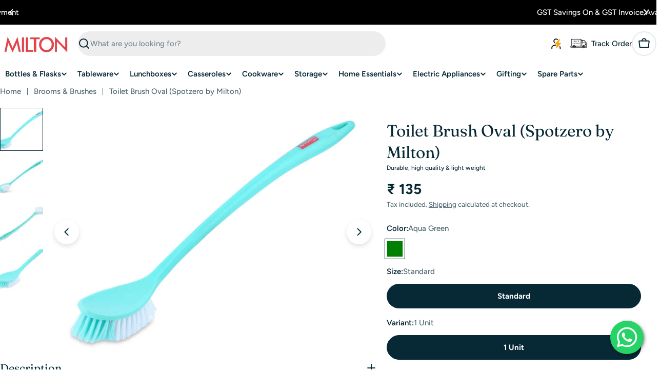

--- FILE ---
content_type: text/html; charset=utf-8
request_url: https://www.milton.in/products/toilet-brush-oval
body_size: 84473
content:

  <!doctype html>
  <html
    class="no-js"
    lang="en"
    
  >
    <head>
      <!-- Gokwik theme code start -->
      <link rel="dns-prefetch" href="https://pdp.gokwik.co/">
      <link rel="dns-prefetch" href="https://api.gokwik.co">
      




  <script>
    window.gaTag = {ga4: "G-W90DS5E6VV"}
    window.merchantInfo  = {
            mid: "194jzpbx3sp2",
            environment: "production",
            type: "merchantInfo",
      		storeId: "61209641060",
      		fbpixel: "196992723211764",
          }
    var productFormSelector = '';
    var cart = {"note":null,"attributes":{},"original_total_price":0,"total_price":0,"total_discount":0,"total_weight":0.0,"item_count":0,"items":[],"requires_shipping":false,"currency":"INR","items_subtotal_price":0,"cart_level_discount_applications":[],"checkout_charge_amount":0}
    var templateName = 'product'
  </script>

  <script src="https://pdp.gokwik.co/merchant-integration/build/merchant.integration.js?v4" defer></script>

<script>
    if ('$' && '$' !== 'undefined') {
        const script = document.createElement('script');
        script.src = "https://www.googletagmanager.com/gtag/js?id="+ window.gaTag.ga4;
        script.defer = true;
        document.head.appendChild(script);
        window.dataLayer = window.dataLayer || [];
        function gtag(){dataLayer.push(arguments);}
        gtag('js', new Date());
        gtag('config', window.gaTag.ga4 ,{ 'groups': 'GA4' });
    }
  </script>



  <script>
    window.addEventListener('gokwikLoaded', e => {
    var buyNowButton = document.getElementById('gokwik-buy-now');
if (buyNowButton) {
    buyNowButton.disabled = false;
    buyNowButton.classList.remove('disabled');
}
      var gokwikCheckoutButtons = document.querySelectorAll('.gokwik-checkout button');
gokwikCheckoutButtons.forEach(function(button) {
    button.disabled = false;
    button.classList.remove('disabled');
});
    //Do Not Touch This Line
    let clicked = false;
    let gokwikAdsID = "";
    const gokwikCheckoutEnable = (arrayOfElement) => {
      if (arrayOfElement.length === 0) return null;
      if (arrayOfElement.length > 1) {
        arrayOfElement.forEach(data => {
          if (data) {
            let targetElement = document.querySelectorAll(data);
            if (targetElement.length >= 1) {
              targetElement.forEach(element => {
                
                element.addEventListener("click", () => {
                  if (!clicked && gokwikAdsID) {
                    clicked = true;
                    gtag('event', 'conversion', {
                      'send_to': gokwikAdsID.toString().trim(),
                      'value': 0.0,
                      'currency': '',
                      'transaction_id': ''
                    });
                  }
                });
              });
            }
          }
        });
      }
    };
    gokwikCheckoutEnable(["#gokwik-buy-now",".gokwik-checkout button"])
    gokwikSdk.on('modal_closed', ()=>{
        clicked = false;
    })

    const targetElement = document.querySelector("body");
      function debounce(func, delay) {
        let timeoutId;
        return function () {
          const context = this;
          const args = arguments;
          clearTimeout(timeoutId);
          timeoutId = setTimeout(function () {
            func.apply(context, args);
          }, delay);
        };
      }

      const observer = new MutationObserver(() => {

       const addToCartButton = document.querySelector("button[name='add']");
const gokwikBuyNowButton = document.getElementById('gokwik-buy-now');

if (addToCartButton && addToCartButton.disabled) {
    gokwikBuyNowButton?.setAttribute('disabled', 'disabled');  
} else {
    gokwikBuyNowButton?.removeAttribute('disabled');
}
 const homeSelector = document.querySelector('.drawer__inner #gokwik-buy-now');
 const QuickaddToCartButton = document.querySelector(".drawer__inner button[name='add']");
    if(homeSelector){
    var disabledElements = document.querySelectorAll('.disabled');
      disabledElements.forEach(function (element) {
        homeSelector.removeAttribute('disabled');
        homeSelector.classList.remove('disabled');
      });
     
      if (QuickaddToCartButton.innerText=="Unavailable") {
    homeSelector.style.display = "none";
} else {
     homeSelector.style.display = "flex";
}
    }

    const cartButton = document.querySelector(".product-form__buttons button[name='add']");
    const isDisabled = cartButton?.hasAttribute('disabled');
    const gkButton = document.querySelector("#gokwik-buy-now");
    if(isDisabled){
      if(gkButton){
        gkButton.style.opacity = '0.5';
        gkButton.style.pointerEvents = 'none';
      }
}
    else {
      if(cartButton && gkButton){
           gkButton.style.opacity = '1';
         gkButton.style.pointerEvents = 'all';
      }
} 


        debouncedMyTimer();
      });

      const debouncedMyTimer = debounce(() => {
        observer.disconnect();
        //Do Not Touch this function
    
        gokwikCheckoutEnable(["#gokwik-buy-now",".gokwik-checkout button"])
        var gokwikCheckoutButtons = document.querySelectorAll('.gokwik-checkout button');
gokwikCheckoutButtons.forEach(function(button) {
    button.disabled = false;
    button.classList.remove('disabled');
});
        observer.observe(targetElement, { childList: true, subtree: true });
      }, 700);

      const config = { childList: true, subtree: true };
      observer.observe(targetElement, config);
    });
  </script>




  






<style>
  
  .gokwik-checkout {
    width: 100%;
    display: flex;
    justify-content: center;
    flex-direction: column;
    align-items: end;
    margin-bottom: 10px;
  }
  .gokwik-checkout button {
    max-width:100%;
    width: 100%;
    border: none;
    display: flex;
    justify-content: center;
    align-items: center;
    background: #072835;
    position: relative;
    cursor: pointer;
    border-radius: 25px;
    padding: 5px 10px;
    height:45px;
  }
  #gokwik-buy-now.disabled, .gokwik-disabled{
    opacity:0.5;
    cursor: not-allowed;
    }
    .gokwik-checkout button:focus {
    outline: none;
  }
  .gokwik-checkout button > span {
    display: flex;
  }
  .gokwik-checkout button > span.btn-text {
    display: flex;
    flex-direction: column;
    color: #ffffff;
    align-items: center;
  }
  .gokwik-checkout button > span.btn-text > span:last-child {
  	
      font-size: 10px;
      line-height: 10px;
      text-transform: initial;
  }
  .gokwik-checkout button > span.btn-text > span:first-child {
     font-size: 15px;
  }
  .gokwik-checkout button > span.pay-opt-icon img:first-child {
    margin-right: 10px;
    margin-left: 10px;
  }
  /*   Additional */
  .gokwik-checkout button.disabled{
    opacity:0.5;
    cursor: not-allowed;
    }
  .gokwik-checkout button.disabled .addloadr#btn-loader{
     display: flex!important;
  }
    #gokwik-buy-now.disabled .addloadr#btn-loader{
     display: flex!important;
  }
      #gokwik-buy-now:disabled{
     cursor: not-allowed;
  }
form.drawer__footer-buttons.flex.gap-2 {
    display: flex;
    flex-direction: column;
}
.breeze-button{display:none!important;}



@media(max-width:749px){
 #gokwik-buy-now {
     height:46px!important;
     font-size: 14px!important;
   }   
}


  

  
   #gokwik-buy-now {
     background: #072835;
     width: 100%;
     color: #ffffff;
     cursor: pointer;
     line-height: 1;
     border: none;
     padding: 15px 10px;
     font-size: 15px;
     position:relative;
     height:48px;
     justify-content: center;
    align-items: center;
   }


  
  /* Loader CSS */
    #btn-loader{
      display: none;
      position: absolute;
      top: 0;
      bottom: 0;
      left: 0;
      right: 0;
      justify-content: center;
      align-items: center;
      background:#072835;
      border-radius:3px;

    }

  .cir-loader,
  .cir-loader:after {
    border-radius: 50%;
    width: 35px;
    height: 35px;
  }
  .cir-loader {
    margin: 6px auto;
    font-size: 10px;
    position: relative;
    text-indent: -9999em;
    border-top: 0.5em solid rgba(255, 255, 255, 0.2);
    border-right: 0.5em solid rgba(255, 255, 255, 0.2);
    border-bottom: 0.5em solid rgba(255, 255, 255, 0.2);
    border-left: 0.5em solid #ffffff;
    -webkit-transform: translateZ(0);
    -ms-transform: translateZ(0);
    transform: translateZ(0);
    -webkit-animation: load8 1.1s infinite linear;
    animation: load8 1.1s infinite linear;
  }
  @-webkit-keyframes load8 {
    0% {
      -webkit-transform: rotate(0deg);
      transform: rotate(0deg);
    }
    100% {
      -webkit-transform: rotate(360deg);
      transform: rotate(360deg);
    }
  }
  @keyframes load8 {
    0% {
      -webkit-transform: rotate(0deg);
      transform: rotate(0deg);
    }
    100% {
      -webkit-transform: rotate(360deg);
      transform: rotate(360deg);
    }
  }
  @media(max-width:749px){
   
   #QuickAddHolder #gokwik-buy-now {
     width: 100%;
   }
  
}
</style>



      <!-- Gokwik theme code End -->
      <meta charset="utf-8">
      <meta http-equiv="X-UA-Compatible" content="IE=edge">
      <meta name="viewport" content="width=device-width,initial-scale=1">
      <meta name="theme-color" content="">
      <link rel="canonical" href="https://www.milton.in/products/toilet-brush-oval">
      <link rel="preconnect" href="https://cdn.shopify.com" crossorigin><link rel="icon" type="image/png" href="//www.milton.in/cdn/shop/files/M_Logo_1_fa0dee87-7009-47fc-b788-13ac6c51beaa.png?crop=center&height=32&v=1752845184&width=32"><link rel="preconnect" href="https://fonts.shopifycdn.com" crossorigin><title>Buy Spotzero Toilet Brush Oval Online at Best Price | Milton</title>

      
        <meta name="description" content="Shop Spotzero Toilet Brush Oval online from Milton. This brush is perfect for cleaning &amp; is comfortable to use. Enjoy free shipping on orders above Rs. 499!">
      


<meta property="og:site_name" content="Milton">
<meta property="og:url" content="https://www.milton.in/products/toilet-brush-oval">
<meta property="og:title" content="Buy Spotzero Toilet Brush Oval Online at Best Price | Milton">
<meta property="og:type" content="product">
<meta property="og:description" content="Shop Spotzero Toilet Brush Oval online from Milton. This brush is perfect for cleaning &amp; is comfortable to use. Enjoy free shipping on orders above Rs. 499!"><meta property="og:image" content="http://www.milton.in/cdn/shop/files/Toilet_Brush_Oval_1.jpg?v=1736933987">
  <meta property="og:image:secure_url" content="https://www.milton.in/cdn/shop/files/Toilet_Brush_Oval_1.jpg?v=1736933987">
  <meta property="og:image:width" content="1320">
  <meta property="og:image:height" content="1000"><meta property="og:price:amount" content="135">
  <meta property="og:price:currency" content="INR"><meta name="twitter:site" content="@MiltonHomewares"><meta name="twitter:card" content="summary_large_image">
<meta name="twitter:title" content="Buy Spotzero Toilet Brush Oval Online at Best Price | Milton">
<meta name="twitter:description" content="Shop Spotzero Toilet Brush Oval online from Milton. This brush is perfect for cleaning &amp; is comfortable to use. Enjoy free shipping on orders above Rs. 499!">

<style data-shopify>
  @font-face {
  font-family: Figtree;
  font-weight: 500;
  font-style: normal;
  font-display: swap;
  src: url("//www.milton.in/cdn/fonts/figtree/figtree_n5.3b6b7df38aa5986536945796e1f947445832047c.woff2") format("woff2"),
       url("//www.milton.in/cdn/fonts/figtree/figtree_n5.f26bf6dcae278b0ed902605f6605fa3338e81dab.woff") format("woff");
}

  @font-face {
  font-family: Figtree;
  font-weight: 500;
  font-style: italic;
  font-display: swap;
  src: url("//www.milton.in/cdn/fonts/figtree/figtree_i5.969396f679a62854cf82dbf67acc5721e41351f0.woff2") format("woff2"),
       url("//www.milton.in/cdn/fonts/figtree/figtree_i5.93bc1cad6c73ca9815f9777c49176dfc9d2890dd.woff") format("woff");
}

  @font-face {
  font-family: Figtree;
  font-weight: 600;
  font-style: normal;
  font-display: swap;
  src: url("//www.milton.in/cdn/fonts/figtree/figtree_n6.9d1ea52bb49a0a86cfd1b0383d00f83d3fcc14de.woff2") format("woff2"),
       url("//www.milton.in/cdn/fonts/figtree/figtree_n6.f0fcdea525a0e47b2ae4ab645832a8e8a96d31d3.woff") format("woff");
}

  @font-face {
  font-family: Figtree;
  font-weight: 600;
  font-style: italic;
  font-display: swap;
  src: url("//www.milton.in/cdn/fonts/figtree/figtree_i6.702baae75738b446cfbed6ac0d60cab7b21e61ba.woff2") format("woff2"),
       url("//www.milton.in/cdn/fonts/figtree/figtree_i6.6b8dc40d16c9905d29525156e284509f871ce8f9.woff") format("woff");
}

  @font-face {
  font-family: Figtree;
  font-weight: 700;
  font-style: normal;
  font-display: swap;
  src: url("//www.milton.in/cdn/fonts/figtree/figtree_n7.2fd9bfe01586148e644724096c9d75e8c7a90e55.woff2") format("woff2"),
       url("//www.milton.in/cdn/fonts/figtree/figtree_n7.ea05de92d862f9594794ab281c4c3a67501ef5fc.woff") format("woff");
}

  @font-face {
  font-family: Figtree;
  font-weight: 700;
  font-style: italic;
  font-display: swap;
  src: url("//www.milton.in/cdn/fonts/figtree/figtree_i7.06add7096a6f2ab742e09ec7e498115904eda1fe.woff2") format("woff2"),
       url("//www.milton.in/cdn/fonts/figtree/figtree_i7.ee584b5fcaccdbb5518c0228158941f8df81b101.woff") format("woff");
}

  @font-face {
  font-family: Fraunces;
  font-weight: 400;
  font-style: normal;
  font-display: swap;
  src: url("//www.milton.in/cdn/fonts/fraunces/fraunces_n4.8e6986daad4907c36a536fb8d55aaf5318c974ca.woff2") format("woff2"),
       url("//www.milton.in/cdn/fonts/fraunces/fraunces_n4.879060358fafcf2c4c4b6df76c608dc301ced93b.woff") format("woff");
}

  @font-face {
  font-family: Fraunces;
  font-weight: 400;
  font-style: italic;
  font-display: swap;
  src: url("//www.milton.in/cdn/fonts/fraunces/fraunces_i4.e09716ed61c0a2362812f958774186e93f19000f.woff2") format("woff2"),
       url("//www.milton.in/cdn/fonts/fraunces/fraunces_i4.8d7d036539670404ec5904eabafe8f06e152c5c7.woff") format("woff");
}

  

  
    :root,
.color-scheme-1 {
      --color-background: 255,255,255;
      --color-secondary-background: 246,246,246;
      --color-primary: 196,48,28;
      --color-text-heading: 7,40,53;
      --color-foreground: 7,40,53;
      --color-subtext: 81,105,113;
      --color-subtext-alpha: 1.0;
      --color-border: 230,233,235;
      --color-border-alpha: 1.0;
      --color-button: 7,40,53;
      --color-button-text: 255,255,255;
      --color-secondary-button: 237,237,237;
      --color-secondary-button-border: 237,237,237;
      --color-secondary-button-text: 7,40,53;
      --color-button-before: ;
      --color-field: 237,237,237;
      --color-field-alpha: 1.0;
      --color-field-text: 7,40,53;
      --color-link: 7,40,53;
      --color-link-hover: 7,40,53;
      --color-product-price-sale: 196,48,28;
      --color-progress-bar: 13,135,86;
      --color-foreground-lighten-60: #6a7e86;
      --color-foreground-lighten-40: #9ca9ae;
      --color-foreground-lighten-19: #d0d6d9;
--inputs-border-width: 0px;
        --inputs-search-border-width: 0px;}
    @media (min-width: 768px) {
      body .desktop-color-scheme-1 {
        --color-background: 255,255,255;
      --color-secondary-background: 246,246,246;
      --color-primary: 196,48,28;
      --color-text-heading: 7,40,53;
      --color-foreground: 7,40,53;
      --color-subtext: 81,105,113;
      --color-subtext-alpha: 1.0;
      --color-border: 230,233,235;
      --color-border-alpha: 1.0;
      --color-button: 7,40,53;
      --color-button-text: 255,255,255;
      --color-secondary-button: 237,237,237;
      --color-secondary-button-border: 237,237,237;
      --color-secondary-button-text: 7,40,53;
      --color-button-before: ;
      --color-field: 237,237,237;
      --color-field-alpha: 1.0;
      --color-field-text: 7,40,53;
      --color-link: 7,40,53;
      --color-link-hover: 7,40,53;
      --color-product-price-sale: 196,48,28;
      --color-progress-bar: 13,135,86;
      --color-foreground-lighten-60: #6a7e86;
      --color-foreground-lighten-40: #9ca9ae;
      --color-foreground-lighten-19: #d0d6d9;
        color: rgb(var(--color-foreground));
        background-color: rgb(var(--color-background));
      }
    }
    @media (max-width: 767px) {
      body .mobile-color-scheme-1 {
        --color-background: 255,255,255;
      --color-secondary-background: 246,246,246;
      --color-primary: 196,48,28;
      --color-text-heading: 7,40,53;
      --color-foreground: 7,40,53;
      --color-subtext: 81,105,113;
      --color-subtext-alpha: 1.0;
      --color-border: 230,233,235;
      --color-border-alpha: 1.0;
      --color-button: 7,40,53;
      --color-button-text: 255,255,255;
      --color-secondary-button: 237,237,237;
      --color-secondary-button-border: 237,237,237;
      --color-secondary-button-text: 7,40,53;
      --color-button-before: ;
      --color-field: 237,237,237;
      --color-field-alpha: 1.0;
      --color-field-text: 7,40,53;
      --color-link: 7,40,53;
      --color-link-hover: 7,40,53;
      --color-product-price-sale: 196,48,28;
      --color-progress-bar: 13,135,86;
      --color-foreground-lighten-60: #6a7e86;
      --color-foreground-lighten-40: #9ca9ae;
      --color-foreground-lighten-19: #d0d6d9;
        color: rgb(var(--color-foreground));
        background-color: rgb(var(--color-background));
      }
    }
  
    
.color-scheme-inverse {
      --color-background: 0,0,0;
      --color-secondary-background: 0,0,0;
      --color-primary: 196,48,28;
      --color-text-heading: 255,255,255;
      --color-foreground: 255,255,255;
      --color-subtext: 205,212,215;
      --color-subtext-alpha: 1.0;
      --color-border: 32,62,73;
      --color-border-alpha: 1.0;
      --color-button: 255,255,255;
      --color-button-text: 7,40,53;
      --color-secondary-button: 0,0,0;
      --color-secondary-button-border: 255,255,255;
      --color-secondary-button-text: 255,255,255;
      --color-button-before: ;
      --color-field: 255,255,255;
      --color-field-alpha: 1.0;
      --color-field-text: 0,0,0;
      --color-link: 255,255,255;
      --color-link-hover: 255,255,255;
      --color-product-price-sale: 196,48,28;
      --color-progress-bar: 13,135,86;
      --color-foreground-lighten-60: #999999;
      --color-foreground-lighten-40: #666666;
      --color-foreground-lighten-19: #303030;
--inputs-border-width: 0px;
        --inputs-search-border-width: 0px;}
    @media (min-width: 768px) {
      body .desktop-color-scheme-inverse {
        --color-background: 0,0,0;
      --color-secondary-background: 0,0,0;
      --color-primary: 196,48,28;
      --color-text-heading: 255,255,255;
      --color-foreground: 255,255,255;
      --color-subtext: 205,212,215;
      --color-subtext-alpha: 1.0;
      --color-border: 32,62,73;
      --color-border-alpha: 1.0;
      --color-button: 255,255,255;
      --color-button-text: 7,40,53;
      --color-secondary-button: 0,0,0;
      --color-secondary-button-border: 255,255,255;
      --color-secondary-button-text: 255,255,255;
      --color-button-before: ;
      --color-field: 255,255,255;
      --color-field-alpha: 1.0;
      --color-field-text: 0,0,0;
      --color-link: 255,255,255;
      --color-link-hover: 255,255,255;
      --color-product-price-sale: 196,48,28;
      --color-progress-bar: 13,135,86;
      --color-foreground-lighten-60: #999999;
      --color-foreground-lighten-40: #666666;
      --color-foreground-lighten-19: #303030;
        color: rgb(var(--color-foreground));
        background-color: rgb(var(--color-background));
      }
    }
    @media (max-width: 767px) {
      body .mobile-color-scheme-inverse {
        --color-background: 0,0,0;
      --color-secondary-background: 0,0,0;
      --color-primary: 196,48,28;
      --color-text-heading: 255,255,255;
      --color-foreground: 255,255,255;
      --color-subtext: 205,212,215;
      --color-subtext-alpha: 1.0;
      --color-border: 32,62,73;
      --color-border-alpha: 1.0;
      --color-button: 255,255,255;
      --color-button-text: 7,40,53;
      --color-secondary-button: 0,0,0;
      --color-secondary-button-border: 255,255,255;
      --color-secondary-button-text: 255,255,255;
      --color-button-before: ;
      --color-field: 255,255,255;
      --color-field-alpha: 1.0;
      --color-field-text: 0,0,0;
      --color-link: 255,255,255;
      --color-link-hover: 255,255,255;
      --color-product-price-sale: 196,48,28;
      --color-progress-bar: 13,135,86;
      --color-foreground-lighten-60: #999999;
      --color-foreground-lighten-40: #666666;
      --color-foreground-lighten-19: #303030;
        color: rgb(var(--color-foreground));
        background-color: rgb(var(--color-background));
      }
    }
  
    
.color-scheme-info {
      --color-background: 7,40,53;
      --color-secondary-background: 247,247,247;
      --color-primary: 196,48,28;
      --color-text-heading: 255,255,255;
      --color-foreground: 255,255,255;
      --color-subtext: 205,212,215;
      --color-subtext-alpha: 1.0;
      --color-border: 32,62,73;
      --color-border-alpha: 1.0;
      --color-button: 196,48,28;
      --color-button-text: 255,255,255;
      --color-secondary-button: 255,255,255;
      --color-secondary-button-border: 255,255,255;
      --color-secondary-button-text: 7,40,53;
      --color-button-before: ;
      --color-field: 32,62,73;
      --color-field-alpha: 1.0;
      --color-field-text: 255,255,255;
      --color-link: 255,255,255;
      --color-link-hover: 255,255,255;
      --color-product-price-sale: 196,48,28;
      --color-progress-bar: 13,135,86;
      --color-foreground-lighten-60: #9ca9ae;
      --color-foreground-lighten-40: #6a7e86;
      --color-foreground-lighten-19: #36515b;
--inputs-border-width: 0px;
        --inputs-search-border-width: 0px;}
    @media (min-width: 768px) {
      body .desktop-color-scheme-info {
        --color-background: 7,40,53;
      --color-secondary-background: 247,247,247;
      --color-primary: 196,48,28;
      --color-text-heading: 255,255,255;
      --color-foreground: 255,255,255;
      --color-subtext: 205,212,215;
      --color-subtext-alpha: 1.0;
      --color-border: 32,62,73;
      --color-border-alpha: 1.0;
      --color-button: 196,48,28;
      --color-button-text: 255,255,255;
      --color-secondary-button: 255,255,255;
      --color-secondary-button-border: 255,255,255;
      --color-secondary-button-text: 7,40,53;
      --color-button-before: ;
      --color-field: 32,62,73;
      --color-field-alpha: 1.0;
      --color-field-text: 255,255,255;
      --color-link: 255,255,255;
      --color-link-hover: 255,255,255;
      --color-product-price-sale: 196,48,28;
      --color-progress-bar: 13,135,86;
      --color-foreground-lighten-60: #9ca9ae;
      --color-foreground-lighten-40: #6a7e86;
      --color-foreground-lighten-19: #36515b;
        color: rgb(var(--color-foreground));
        background-color: rgb(var(--color-background));
      }
    }
    @media (max-width: 767px) {
      body .mobile-color-scheme-info {
        --color-background: 7,40,53;
      --color-secondary-background: 247,247,247;
      --color-primary: 196,48,28;
      --color-text-heading: 255,255,255;
      --color-foreground: 255,255,255;
      --color-subtext: 205,212,215;
      --color-subtext-alpha: 1.0;
      --color-border: 32,62,73;
      --color-border-alpha: 1.0;
      --color-button: 196,48,28;
      --color-button-text: 255,255,255;
      --color-secondary-button: 255,255,255;
      --color-secondary-button-border: 255,255,255;
      --color-secondary-button-text: 7,40,53;
      --color-button-before: ;
      --color-field: 32,62,73;
      --color-field-alpha: 1.0;
      --color-field-text: 255,255,255;
      --color-link: 255,255,255;
      --color-link-hover: 255,255,255;
      --color-product-price-sale: 196,48,28;
      --color-progress-bar: 13,135,86;
      --color-foreground-lighten-60: #9ca9ae;
      --color-foreground-lighten-40: #6a7e86;
      --color-foreground-lighten-19: #36515b;
        color: rgb(var(--color-foreground));
        background-color: rgb(var(--color-background));
      }
    }
  
    
.color-scheme-2 {
      --color-background: 251,233,233;
      --color-secondary-background: 245,245,245;
      --color-primary: 196,48,28;
      --color-text-heading: 7,40,53;
      --color-foreground: 7,40,53;
      --color-subtext: 81,105,113;
      --color-subtext-alpha: 1.0;
      --color-border: 230,233,235;
      --color-border-alpha: 1.0;
      --color-button: 7,40,53;
      --color-button-text: 255,255,255;
      --color-secondary-button: 251,233,233;
      --color-secondary-button-border: 7,40,53;
      --color-secondary-button-text: 7,40,53;
      --color-button-before: ;
      --color-field: 245,245,245;
      --color-field-alpha: 1.0;
      --color-field-text: 0,0,0;
      --color-link: 7,40,53;
      --color-link-hover: 7,40,53;
      --color-product-price-sale: 196,48,28;
      --color-progress-bar: 13,135,86;
      --color-foreground-lighten-60: #69757d;
      --color-foreground-lighten-40: #999ca1;
      --color-foreground-lighten-19: #cdc4c7;
--inputs-border-width: 0px;
        --inputs-search-border-width: 0px;}
    @media (min-width: 768px) {
      body .desktop-color-scheme-2 {
        --color-background: 251,233,233;
      --color-secondary-background: 245,245,245;
      --color-primary: 196,48,28;
      --color-text-heading: 7,40,53;
      --color-foreground: 7,40,53;
      --color-subtext: 81,105,113;
      --color-subtext-alpha: 1.0;
      --color-border: 230,233,235;
      --color-border-alpha: 1.0;
      --color-button: 7,40,53;
      --color-button-text: 255,255,255;
      --color-secondary-button: 251,233,233;
      --color-secondary-button-border: 7,40,53;
      --color-secondary-button-text: 7,40,53;
      --color-button-before: ;
      --color-field: 245,245,245;
      --color-field-alpha: 1.0;
      --color-field-text: 0,0,0;
      --color-link: 7,40,53;
      --color-link-hover: 7,40,53;
      --color-product-price-sale: 196,48,28;
      --color-progress-bar: 13,135,86;
      --color-foreground-lighten-60: #69757d;
      --color-foreground-lighten-40: #999ca1;
      --color-foreground-lighten-19: #cdc4c7;
        color: rgb(var(--color-foreground));
        background-color: rgb(var(--color-background));
      }
    }
    @media (max-width: 767px) {
      body .mobile-color-scheme-2 {
        --color-background: 251,233,233;
      --color-secondary-background: 245,245,245;
      --color-primary: 196,48,28;
      --color-text-heading: 7,40,53;
      --color-foreground: 7,40,53;
      --color-subtext: 81,105,113;
      --color-subtext-alpha: 1.0;
      --color-border: 230,233,235;
      --color-border-alpha: 1.0;
      --color-button: 7,40,53;
      --color-button-text: 255,255,255;
      --color-secondary-button: 251,233,233;
      --color-secondary-button-border: 7,40,53;
      --color-secondary-button-text: 7,40,53;
      --color-button-before: ;
      --color-field: 245,245,245;
      --color-field-alpha: 1.0;
      --color-field-text: 0,0,0;
      --color-link: 7,40,53;
      --color-link-hover: 7,40,53;
      --color-product-price-sale: 196,48,28;
      --color-progress-bar: 13,135,86;
      --color-foreground-lighten-60: #69757d;
      --color-foreground-lighten-40: #999ca1;
      --color-foreground-lighten-19: #cdc4c7;
        color: rgb(var(--color-foreground));
        background-color: rgb(var(--color-background));
      }
    }
  
    
.color-scheme-3 {
      --color-background: 231,225,245;
      --color-secondary-background: 247,247,247;
      --color-primary: 196,48,28;
      --color-text-heading: 7,40,53;
      --color-foreground: 7,40,53;
      --color-subtext: 81,105,113;
      --color-subtext-alpha: 1.0;
      --color-border: 230,233,235;
      --color-border-alpha: 1.0;
      --color-button: 7,40,53;
      --color-button-text: 255,255,255;
      --color-secondary-button: 231,225,245;
      --color-secondary-button-border: 7,40,53;
      --color-secondary-button-text: 7,40,53;
      --color-button-before: ;
      --color-field: 255,255,255;
      --color-field-alpha: 1.0;
      --color-field-text: 0,0,0;
      --color-link: 7,40,53;
      --color-link-hover: 7,40,53;
      --color-product-price-sale: 196,48,28;
      --color-progress-bar: 13,135,86;
      --color-foreground-lighten-60: #617282;
      --color-foreground-lighten-40: #8d97a8;
      --color-foreground-lighten-19: #bcbed1;
--inputs-border-width: 0px;
        --inputs-search-border-width: 0px;}
    @media (min-width: 768px) {
      body .desktop-color-scheme-3 {
        --color-background: 231,225,245;
      --color-secondary-background: 247,247,247;
      --color-primary: 196,48,28;
      --color-text-heading: 7,40,53;
      --color-foreground: 7,40,53;
      --color-subtext: 81,105,113;
      --color-subtext-alpha: 1.0;
      --color-border: 230,233,235;
      --color-border-alpha: 1.0;
      --color-button: 7,40,53;
      --color-button-text: 255,255,255;
      --color-secondary-button: 231,225,245;
      --color-secondary-button-border: 7,40,53;
      --color-secondary-button-text: 7,40,53;
      --color-button-before: ;
      --color-field: 255,255,255;
      --color-field-alpha: 1.0;
      --color-field-text: 0,0,0;
      --color-link: 7,40,53;
      --color-link-hover: 7,40,53;
      --color-product-price-sale: 196,48,28;
      --color-progress-bar: 13,135,86;
      --color-foreground-lighten-60: #617282;
      --color-foreground-lighten-40: #8d97a8;
      --color-foreground-lighten-19: #bcbed1;
        color: rgb(var(--color-foreground));
        background-color: rgb(var(--color-background));
      }
    }
    @media (max-width: 767px) {
      body .mobile-color-scheme-3 {
        --color-background: 231,225,245;
      --color-secondary-background: 247,247,247;
      --color-primary: 196,48,28;
      --color-text-heading: 7,40,53;
      --color-foreground: 7,40,53;
      --color-subtext: 81,105,113;
      --color-subtext-alpha: 1.0;
      --color-border: 230,233,235;
      --color-border-alpha: 1.0;
      --color-button: 7,40,53;
      --color-button-text: 255,255,255;
      --color-secondary-button: 231,225,245;
      --color-secondary-button-border: 7,40,53;
      --color-secondary-button-text: 7,40,53;
      --color-button-before: ;
      --color-field: 255,255,255;
      --color-field-alpha: 1.0;
      --color-field-text: 0,0,0;
      --color-link: 7,40,53;
      --color-link-hover: 7,40,53;
      --color-product-price-sale: 196,48,28;
      --color-progress-bar: 13,135,86;
      --color-foreground-lighten-60: #617282;
      --color-foreground-lighten-40: #8d97a8;
      --color-foreground-lighten-19: #bcbed1;
        color: rgb(var(--color-foreground));
        background-color: rgb(var(--color-background));
      }
    }
  
    
.color-scheme-4 {
      --color-background: 253,219,215;
      --color-secondary-background: 247,247,247;
      --color-primary: 196,48,28;
      --color-text-heading: 7,40,53;
      --color-foreground: 7,40,53;
      --color-subtext: 81,105,113;
      --color-subtext-alpha: 1.0;
      --color-border: 230,233,235;
      --color-border-alpha: 1.0;
      --color-button: 7,40,53;
      --color-button-text: 255,255,255;
      --color-secondary-button: 255,255,255;
      --color-secondary-button-border: 255,255,255;
      --color-secondary-button-text: 7,40,53;
      --color-button-before: ;
      --color-field: 245,245,245;
      --color-field-alpha: 1.0;
      --color-field-text: 0,0,0;
      --color-link: 7,40,53;
      --color-link-hover: 7,40,53;
      --color-product-price-sale: 196,48,28;
      --color-progress-bar: 13,135,86;
      --color-foreground-lighten-60: #697076;
      --color-foreground-lighten-40: #9b9396;
      --color-foreground-lighten-19: #ceb9b8;
--inputs-border-width: 0px;
        --inputs-search-border-width: 0px;}
    @media (min-width: 768px) {
      body .desktop-color-scheme-4 {
        --color-background: 253,219,215;
      --color-secondary-background: 247,247,247;
      --color-primary: 196,48,28;
      --color-text-heading: 7,40,53;
      --color-foreground: 7,40,53;
      --color-subtext: 81,105,113;
      --color-subtext-alpha: 1.0;
      --color-border: 230,233,235;
      --color-border-alpha: 1.0;
      --color-button: 7,40,53;
      --color-button-text: 255,255,255;
      --color-secondary-button: 255,255,255;
      --color-secondary-button-border: 255,255,255;
      --color-secondary-button-text: 7,40,53;
      --color-button-before: ;
      --color-field: 245,245,245;
      --color-field-alpha: 1.0;
      --color-field-text: 0,0,0;
      --color-link: 7,40,53;
      --color-link-hover: 7,40,53;
      --color-product-price-sale: 196,48,28;
      --color-progress-bar: 13,135,86;
      --color-foreground-lighten-60: #697076;
      --color-foreground-lighten-40: #9b9396;
      --color-foreground-lighten-19: #ceb9b8;
        color: rgb(var(--color-foreground));
        background-color: rgb(var(--color-background));
      }
    }
    @media (max-width: 767px) {
      body .mobile-color-scheme-4 {
        --color-background: 253,219,215;
      --color-secondary-background: 247,247,247;
      --color-primary: 196,48,28;
      --color-text-heading: 7,40,53;
      --color-foreground: 7,40,53;
      --color-subtext: 81,105,113;
      --color-subtext-alpha: 1.0;
      --color-border: 230,233,235;
      --color-border-alpha: 1.0;
      --color-button: 7,40,53;
      --color-button-text: 255,255,255;
      --color-secondary-button: 255,255,255;
      --color-secondary-button-border: 255,255,255;
      --color-secondary-button-text: 7,40,53;
      --color-button-before: ;
      --color-field: 245,245,245;
      --color-field-alpha: 1.0;
      --color-field-text: 0,0,0;
      --color-link: 7,40,53;
      --color-link-hover: 7,40,53;
      --color-product-price-sale: 196,48,28;
      --color-progress-bar: 13,135,86;
      --color-foreground-lighten-60: #697076;
      --color-foreground-lighten-40: #9b9396;
      --color-foreground-lighten-19: #ceb9b8;
        color: rgb(var(--color-foreground));
        background-color: rgb(var(--color-background));
      }
    }
  
    
.color-scheme-6 {
      --color-background: 216,234,232;
      --color-secondary-background: 243,238,234;
      --color-primary: 196,48,28;
      --color-text-heading: 7,40,53;
      --color-foreground: 7,40,53;
      --color-subtext: 81,105,113;
      --color-subtext-alpha: 1.0;
      --color-border: 230,233,235;
      --color-border-alpha: 1.0;
      --color-button: 7,40,53;
      --color-button-text: 255,255,255;
      --color-secondary-button: 216,234,232;
      --color-secondary-button-border: 7,40,53;
      --color-secondary-button-text: 7,40,53;
      --color-button-before: ;
      --color-field: 255,255,255;
      --color-field-alpha: 1.0;
      --color-field-text: 0,0,0;
      --color-link: 7,40,53;
      --color-link-hover: 7,40,53;
      --color-product-price-sale: 196,48,28;
      --color-progress-bar: 13,135,86;
      --color-foreground-lighten-60: #5b767d;
      --color-foreground-lighten-40: #849ca0;
      --color-foreground-lighten-19: #b0c5c6;
--inputs-border-width: 0px;
        --inputs-search-border-width: 0px;}
    @media (min-width: 768px) {
      body .desktop-color-scheme-6 {
        --color-background: 216,234,232;
      --color-secondary-background: 243,238,234;
      --color-primary: 196,48,28;
      --color-text-heading: 7,40,53;
      --color-foreground: 7,40,53;
      --color-subtext: 81,105,113;
      --color-subtext-alpha: 1.0;
      --color-border: 230,233,235;
      --color-border-alpha: 1.0;
      --color-button: 7,40,53;
      --color-button-text: 255,255,255;
      --color-secondary-button: 216,234,232;
      --color-secondary-button-border: 7,40,53;
      --color-secondary-button-text: 7,40,53;
      --color-button-before: ;
      --color-field: 255,255,255;
      --color-field-alpha: 1.0;
      --color-field-text: 0,0,0;
      --color-link: 7,40,53;
      --color-link-hover: 7,40,53;
      --color-product-price-sale: 196,48,28;
      --color-progress-bar: 13,135,86;
      --color-foreground-lighten-60: #5b767d;
      --color-foreground-lighten-40: #849ca0;
      --color-foreground-lighten-19: #b0c5c6;
        color: rgb(var(--color-foreground));
        background-color: rgb(var(--color-background));
      }
    }
    @media (max-width: 767px) {
      body .mobile-color-scheme-6 {
        --color-background: 216,234,232;
      --color-secondary-background: 243,238,234;
      --color-primary: 196,48,28;
      --color-text-heading: 7,40,53;
      --color-foreground: 7,40,53;
      --color-subtext: 81,105,113;
      --color-subtext-alpha: 1.0;
      --color-border: 230,233,235;
      --color-border-alpha: 1.0;
      --color-button: 7,40,53;
      --color-button-text: 255,255,255;
      --color-secondary-button: 216,234,232;
      --color-secondary-button-border: 7,40,53;
      --color-secondary-button-text: 7,40,53;
      --color-button-before: ;
      --color-field: 255,255,255;
      --color-field-alpha: 1.0;
      --color-field-text: 0,0,0;
      --color-link: 7,40,53;
      --color-link-hover: 7,40,53;
      --color-product-price-sale: 196,48,28;
      --color-progress-bar: 13,135,86;
      --color-foreground-lighten-60: #5b767d;
      --color-foreground-lighten-40: #849ca0;
      --color-foreground-lighten-19: #b0c5c6;
        color: rgb(var(--color-foreground));
        background-color: rgb(var(--color-background));
      }
    }
  
    
.color-scheme-7 {
      --color-background: 245,226,226;
      --color-secondary-background: 233,233,233;
      --color-primary: 196,48,28;
      --color-text-heading: 7,40,53;
      --color-foreground: 7,40,53;
      --color-subtext: 81,105,113;
      --color-subtext-alpha: 1.0;
      --color-border: 230,233,235;
      --color-border-alpha: 1.0;
      --color-button: 7,40,53;
      --color-button-text: 255,255,255;
      --color-secondary-button: 245,226,226;
      --color-secondary-button-border: 7,40,53;
      --color-secondary-button-text: 7,40,53;
      --color-button-before: ;
      --color-field: 245,245,245;
      --color-field-alpha: 1.0;
      --color-field-text: 0,0,0;
      --color-link: 7,40,53;
      --color-link-hover: 7,40,53;
      --color-product-price-sale: 196,48,28;
      --color-progress-bar: 13,135,86;
      --color-foreground-lighten-60: #66727a;
      --color-foreground-lighten-40: #96989d;
      --color-foreground-lighten-19: #c8bfc1;
--inputs-border-width: 0px;
        --inputs-search-border-width: 0px;}
    @media (min-width: 768px) {
      body .desktop-color-scheme-7 {
        --color-background: 245,226,226;
      --color-secondary-background: 233,233,233;
      --color-primary: 196,48,28;
      --color-text-heading: 7,40,53;
      --color-foreground: 7,40,53;
      --color-subtext: 81,105,113;
      --color-subtext-alpha: 1.0;
      --color-border: 230,233,235;
      --color-border-alpha: 1.0;
      --color-button: 7,40,53;
      --color-button-text: 255,255,255;
      --color-secondary-button: 245,226,226;
      --color-secondary-button-border: 7,40,53;
      --color-secondary-button-text: 7,40,53;
      --color-button-before: ;
      --color-field: 245,245,245;
      --color-field-alpha: 1.0;
      --color-field-text: 0,0,0;
      --color-link: 7,40,53;
      --color-link-hover: 7,40,53;
      --color-product-price-sale: 196,48,28;
      --color-progress-bar: 13,135,86;
      --color-foreground-lighten-60: #66727a;
      --color-foreground-lighten-40: #96989d;
      --color-foreground-lighten-19: #c8bfc1;
        color: rgb(var(--color-foreground));
        background-color: rgb(var(--color-background));
      }
    }
    @media (max-width: 767px) {
      body .mobile-color-scheme-7 {
        --color-background: 245,226,226;
      --color-secondary-background: 233,233,233;
      --color-primary: 196,48,28;
      --color-text-heading: 7,40,53;
      --color-foreground: 7,40,53;
      --color-subtext: 81,105,113;
      --color-subtext-alpha: 1.0;
      --color-border: 230,233,235;
      --color-border-alpha: 1.0;
      --color-button: 7,40,53;
      --color-button-text: 255,255,255;
      --color-secondary-button: 245,226,226;
      --color-secondary-button-border: 7,40,53;
      --color-secondary-button-text: 7,40,53;
      --color-button-before: ;
      --color-field: 245,245,245;
      --color-field-alpha: 1.0;
      --color-field-text: 0,0,0;
      --color-link: 7,40,53;
      --color-link-hover: 7,40,53;
      --color-product-price-sale: 196,48,28;
      --color-progress-bar: 13,135,86;
      --color-foreground-lighten-60: #66727a;
      --color-foreground-lighten-40: #96989d;
      --color-foreground-lighten-19: #c8bfc1;
        color: rgb(var(--color-foreground));
        background-color: rgb(var(--color-background));
      }
    }
  
    
.color-scheme-8 {
      --color-background: 250,250,250;
      --color-secondary-background: 247,247,247;
      --color-primary: 196,48,28;
      --color-text-heading: 7,40,53;
      --color-foreground: 7,40,53;
      --color-subtext: 81,105,113;
      --color-subtext-alpha: 1.0;
      --color-border: 230,233,235;
      --color-border-alpha: 1.0;
      --color-button: 7,40,53;
      --color-button-text: 250,250,250;
      --color-secondary-button: 250,250,250;
      --color-secondary-button-border: 7,40,53;
      --color-secondary-button-text: 7,40,53;
      --color-button-before: ;
      --color-field: 245,245,245;
      --color-field-alpha: 1.0;
      --color-field-text: 0,0,0;
      --color-link: 7,40,53;
      --color-link-hover: 7,40,53;
      --color-product-price-sale: 196,48,28;
      --color-progress-bar: 13,135,86;
      --color-foreground-lighten-60: #687c84;
      --color-foreground-lighten-40: #99a6ab;
      --color-foreground-lighten-19: #ccd2d5;
--inputs-border-width: 0px;
        --inputs-search-border-width: 0px;}
    @media (min-width: 768px) {
      body .desktop-color-scheme-8 {
        --color-background: 250,250,250;
      --color-secondary-background: 247,247,247;
      --color-primary: 196,48,28;
      --color-text-heading: 7,40,53;
      --color-foreground: 7,40,53;
      --color-subtext: 81,105,113;
      --color-subtext-alpha: 1.0;
      --color-border: 230,233,235;
      --color-border-alpha: 1.0;
      --color-button: 7,40,53;
      --color-button-text: 250,250,250;
      --color-secondary-button: 250,250,250;
      --color-secondary-button-border: 7,40,53;
      --color-secondary-button-text: 7,40,53;
      --color-button-before: ;
      --color-field: 245,245,245;
      --color-field-alpha: 1.0;
      --color-field-text: 0,0,0;
      --color-link: 7,40,53;
      --color-link-hover: 7,40,53;
      --color-product-price-sale: 196,48,28;
      --color-progress-bar: 13,135,86;
      --color-foreground-lighten-60: #687c84;
      --color-foreground-lighten-40: #99a6ab;
      --color-foreground-lighten-19: #ccd2d5;
        color: rgb(var(--color-foreground));
        background-color: rgb(var(--color-background));
      }
    }
    @media (max-width: 767px) {
      body .mobile-color-scheme-8 {
        --color-background: 250,250,250;
      --color-secondary-background: 247,247,247;
      --color-primary: 196,48,28;
      --color-text-heading: 7,40,53;
      --color-foreground: 7,40,53;
      --color-subtext: 81,105,113;
      --color-subtext-alpha: 1.0;
      --color-border: 230,233,235;
      --color-border-alpha: 1.0;
      --color-button: 7,40,53;
      --color-button-text: 250,250,250;
      --color-secondary-button: 250,250,250;
      --color-secondary-button-border: 7,40,53;
      --color-secondary-button-text: 7,40,53;
      --color-button-before: ;
      --color-field: 245,245,245;
      --color-field-alpha: 1.0;
      --color-field-text: 0,0,0;
      --color-link: 7,40,53;
      --color-link-hover: 7,40,53;
      --color-product-price-sale: 196,48,28;
      --color-progress-bar: 13,135,86;
      --color-foreground-lighten-60: #687c84;
      --color-foreground-lighten-40: #99a6ab;
      --color-foreground-lighten-19: #ccd2d5;
        color: rgb(var(--color-foreground));
        background-color: rgb(var(--color-background));
      }
    }
  
    
.color-scheme-9 {
      --color-background: 241,241,241;
      --color-secondary-background: 237,237,237;
      --color-primary: 196,48,28;
      --color-text-heading: 7,40,53;
      --color-foreground: 7,40,53;
      --color-subtext: 81,105,113;
      --color-subtext-alpha: 1.0;
      --color-border: 230,233,235;
      --color-border-alpha: 1.0;
      --color-button: 7,40,53;
      --color-button-text: 255,255,255;
      --color-secondary-button: 237,237,237;
      --color-secondary-button-border: 237,237,237;
      --color-secondary-button-text: 7,40,53;
      --color-button-before: ;
      --color-field: 237,237,237;
      --color-field-alpha: 1.0;
      --color-field-text: 0,0,0;
      --color-link: 7,40,53;
      --color-link-hover: 7,40,53;
      --color-product-price-sale: 196,48,28;
      --color-progress-bar: 13,135,86;
      --color-foreground-lighten-60: #657880;
      --color-foreground-lighten-40: #93a1a6;
      --color-foreground-lighten-19: #c5cbcd;
--inputs-border-width: 0px;
        --inputs-search-border-width: 0px;}
    @media (min-width: 768px) {
      body .desktop-color-scheme-9 {
        --color-background: 241,241,241;
      --color-secondary-background: 237,237,237;
      --color-primary: 196,48,28;
      --color-text-heading: 7,40,53;
      --color-foreground: 7,40,53;
      --color-subtext: 81,105,113;
      --color-subtext-alpha: 1.0;
      --color-border: 230,233,235;
      --color-border-alpha: 1.0;
      --color-button: 7,40,53;
      --color-button-text: 255,255,255;
      --color-secondary-button: 237,237,237;
      --color-secondary-button-border: 237,237,237;
      --color-secondary-button-text: 7,40,53;
      --color-button-before: ;
      --color-field: 237,237,237;
      --color-field-alpha: 1.0;
      --color-field-text: 0,0,0;
      --color-link: 7,40,53;
      --color-link-hover: 7,40,53;
      --color-product-price-sale: 196,48,28;
      --color-progress-bar: 13,135,86;
      --color-foreground-lighten-60: #657880;
      --color-foreground-lighten-40: #93a1a6;
      --color-foreground-lighten-19: #c5cbcd;
        color: rgb(var(--color-foreground));
        background-color: rgb(var(--color-background));
      }
    }
    @media (max-width: 767px) {
      body .mobile-color-scheme-9 {
        --color-background: 241,241,241;
      --color-secondary-background: 237,237,237;
      --color-primary: 196,48,28;
      --color-text-heading: 7,40,53;
      --color-foreground: 7,40,53;
      --color-subtext: 81,105,113;
      --color-subtext-alpha: 1.0;
      --color-border: 230,233,235;
      --color-border-alpha: 1.0;
      --color-button: 7,40,53;
      --color-button-text: 255,255,255;
      --color-secondary-button: 237,237,237;
      --color-secondary-button-border: 237,237,237;
      --color-secondary-button-text: 7,40,53;
      --color-button-before: ;
      --color-field: 237,237,237;
      --color-field-alpha: 1.0;
      --color-field-text: 0,0,0;
      --color-link: 7,40,53;
      --color-link-hover: 7,40,53;
      --color-product-price-sale: 196,48,28;
      --color-progress-bar: 13,135,86;
      --color-foreground-lighten-60: #657880;
      --color-foreground-lighten-40: #93a1a6;
      --color-foreground-lighten-19: #c5cbcd;
        color: rgb(var(--color-foreground));
        background-color: rgb(var(--color-background));
      }
    }
  
    
.color-scheme-10 {
      --color-background: 247,247,245;
      --color-secondary-background: 237,237,237;
      --color-primary: 196,48,28;
      --color-text-heading: 7,40,53;
      --color-foreground: 7,40,53;
      --color-subtext: 81,105,113;
      --color-subtext-alpha: 1.0;
      --color-border: 230,233,235;
      --color-border-alpha: 1.0;
      --color-button: 7,40,53;
      --color-button-text: 255,255,255;
      --color-secondary-button: 247,247,245;
      --color-secondary-button-border: 7,40,53;
      --color-secondary-button-text: 7,40,53;
      --color-button-before: ;
      --color-field: 255,255,255;
      --color-field-alpha: 1.0;
      --color-field-text: 7,40,53;
      --color-link: 7,40,53;
      --color-link-hover: 7,40,53;
      --color-product-price-sale: 196,48,28;
      --color-progress-bar: 13,135,86;
      --color-foreground-lighten-60: #677b82;
      --color-foreground-lighten-40: #97a4a8;
      --color-foreground-lighten-19: #c9d0d1;
--inputs-border-width: 0px;
        --inputs-search-border-width: 0px;}
    @media (min-width: 768px) {
      body .desktop-color-scheme-10 {
        --color-background: 247,247,245;
      --color-secondary-background: 237,237,237;
      --color-primary: 196,48,28;
      --color-text-heading: 7,40,53;
      --color-foreground: 7,40,53;
      --color-subtext: 81,105,113;
      --color-subtext-alpha: 1.0;
      --color-border: 230,233,235;
      --color-border-alpha: 1.0;
      --color-button: 7,40,53;
      --color-button-text: 255,255,255;
      --color-secondary-button: 247,247,245;
      --color-secondary-button-border: 7,40,53;
      --color-secondary-button-text: 7,40,53;
      --color-button-before: ;
      --color-field: 255,255,255;
      --color-field-alpha: 1.0;
      --color-field-text: 7,40,53;
      --color-link: 7,40,53;
      --color-link-hover: 7,40,53;
      --color-product-price-sale: 196,48,28;
      --color-progress-bar: 13,135,86;
      --color-foreground-lighten-60: #677b82;
      --color-foreground-lighten-40: #97a4a8;
      --color-foreground-lighten-19: #c9d0d1;
        color: rgb(var(--color-foreground));
        background-color: rgb(var(--color-background));
      }
    }
    @media (max-width: 767px) {
      body .mobile-color-scheme-10 {
        --color-background: 247,247,245;
      --color-secondary-background: 237,237,237;
      --color-primary: 196,48,28;
      --color-text-heading: 7,40,53;
      --color-foreground: 7,40,53;
      --color-subtext: 81,105,113;
      --color-subtext-alpha: 1.0;
      --color-border: 230,233,235;
      --color-border-alpha: 1.0;
      --color-button: 7,40,53;
      --color-button-text: 255,255,255;
      --color-secondary-button: 247,247,245;
      --color-secondary-button-border: 7,40,53;
      --color-secondary-button-text: 7,40,53;
      --color-button-before: ;
      --color-field: 255,255,255;
      --color-field-alpha: 1.0;
      --color-field-text: 7,40,53;
      --color-link: 7,40,53;
      --color-link-hover: 7,40,53;
      --color-product-price-sale: 196,48,28;
      --color-progress-bar: 13,135,86;
      --color-foreground-lighten-60: #677b82;
      --color-foreground-lighten-40: #97a4a8;
      --color-foreground-lighten-19: #c9d0d1;
        color: rgb(var(--color-foreground));
        background-color: rgb(var(--color-background));
      }
    }
  
    
.color-scheme-11 {
      --color-background: 246,246,246;
      --color-secondary-background: 237,237,237;
      --color-primary: 196,48,28;
      --color-text-heading: 7,40,53;
      --color-foreground: 7,40,53;
      --color-subtext: 81,105,113;
      --color-subtext-alpha: 1.0;
      --color-border: 230,233,235;
      --color-border-alpha: 1.0;
      --color-button: 7,40,53;
      --color-button-text: 255,255,255;
      --color-secondary-button: 237,237,237;
      --color-secondary-button-border: 237,237,237;
      --color-secondary-button-text: 7,40,53;
      --color-button-before: ;
      --color-field: 255,255,255;
      --color-field-alpha: 1.0;
      --color-field-text: 7,40,53;
      --color-link: 7,40,53;
      --color-link-hover: 7,40,53;
      --color-product-price-sale: 196,48,28;
      --color-progress-bar: 13,135,86;
      --color-foreground-lighten-60: #677a82;
      --color-foreground-lighten-40: #96a4a9;
      --color-foreground-lighten-19: #c9cfd1;
--inputs-border-width: 0px;
        --inputs-search-border-width: 0px;}
    @media (min-width: 768px) {
      body .desktop-color-scheme-11 {
        --color-background: 246,246,246;
      --color-secondary-background: 237,237,237;
      --color-primary: 196,48,28;
      --color-text-heading: 7,40,53;
      --color-foreground: 7,40,53;
      --color-subtext: 81,105,113;
      --color-subtext-alpha: 1.0;
      --color-border: 230,233,235;
      --color-border-alpha: 1.0;
      --color-button: 7,40,53;
      --color-button-text: 255,255,255;
      --color-secondary-button: 237,237,237;
      --color-secondary-button-border: 237,237,237;
      --color-secondary-button-text: 7,40,53;
      --color-button-before: ;
      --color-field: 255,255,255;
      --color-field-alpha: 1.0;
      --color-field-text: 7,40,53;
      --color-link: 7,40,53;
      --color-link-hover: 7,40,53;
      --color-product-price-sale: 196,48,28;
      --color-progress-bar: 13,135,86;
      --color-foreground-lighten-60: #677a82;
      --color-foreground-lighten-40: #96a4a9;
      --color-foreground-lighten-19: #c9cfd1;
        color: rgb(var(--color-foreground));
        background-color: rgb(var(--color-background));
      }
    }
    @media (max-width: 767px) {
      body .mobile-color-scheme-11 {
        --color-background: 246,246,246;
      --color-secondary-background: 237,237,237;
      --color-primary: 196,48,28;
      --color-text-heading: 7,40,53;
      --color-foreground: 7,40,53;
      --color-subtext: 81,105,113;
      --color-subtext-alpha: 1.0;
      --color-border: 230,233,235;
      --color-border-alpha: 1.0;
      --color-button: 7,40,53;
      --color-button-text: 255,255,255;
      --color-secondary-button: 237,237,237;
      --color-secondary-button-border: 237,237,237;
      --color-secondary-button-text: 7,40,53;
      --color-button-before: ;
      --color-field: 255,255,255;
      --color-field-alpha: 1.0;
      --color-field-text: 7,40,53;
      --color-link: 7,40,53;
      --color-link-hover: 7,40,53;
      --color-product-price-sale: 196,48,28;
      --color-progress-bar: 13,135,86;
      --color-foreground-lighten-60: #677a82;
      --color-foreground-lighten-40: #96a4a9;
      --color-foreground-lighten-19: #c9cfd1;
        color: rgb(var(--color-foreground));
        background-color: rgb(var(--color-background));
      }
    }
  
    
.color-scheme-12 {
      --color-background: 255,255,255;
      --color-secondary-background: 237,237,237;
      --color-primary: 196,48,28;
      --color-text-heading: 7,40,53;
      --color-foreground: 7,40,53;
      --color-subtext: 81,105,113;
      --color-subtext-alpha: 1.0;
      --color-border: 230,233,235;
      --color-border-alpha: 1.0;
      --color-button: 196,48,28;
      --color-button-text: 255,255,255;
      --color-secondary-button: 237,237,237;
      --color-secondary-button-border: 237,237,237;
      --color-secondary-button-text: 7,40,53;
      --color-button-before: ;
      --color-field: 255,255,255;
      --color-field-alpha: 1.0;
      --color-field-text: 7,40,53;
      --color-link: 7,40,53;
      --color-link-hover: 7,40,53;
      --color-product-price-sale: 196,48,28;
      --color-progress-bar: 13,135,86;
      --color-foreground-lighten-60: #6a7e86;
      --color-foreground-lighten-40: #9ca9ae;
      --color-foreground-lighten-19: #d0d6d9;
--inputs-border-width: 1px;
        --inputs-search-border-width: 2px;}
    @media (min-width: 768px) {
      body .desktop-color-scheme-12 {
        --color-background: 255,255,255;
      --color-secondary-background: 237,237,237;
      --color-primary: 196,48,28;
      --color-text-heading: 7,40,53;
      --color-foreground: 7,40,53;
      --color-subtext: 81,105,113;
      --color-subtext-alpha: 1.0;
      --color-border: 230,233,235;
      --color-border-alpha: 1.0;
      --color-button: 196,48,28;
      --color-button-text: 255,255,255;
      --color-secondary-button: 237,237,237;
      --color-secondary-button-border: 237,237,237;
      --color-secondary-button-text: 7,40,53;
      --color-button-before: ;
      --color-field: 255,255,255;
      --color-field-alpha: 1.0;
      --color-field-text: 7,40,53;
      --color-link: 7,40,53;
      --color-link-hover: 7,40,53;
      --color-product-price-sale: 196,48,28;
      --color-progress-bar: 13,135,86;
      --color-foreground-lighten-60: #6a7e86;
      --color-foreground-lighten-40: #9ca9ae;
      --color-foreground-lighten-19: #d0d6d9;
        color: rgb(var(--color-foreground));
        background-color: rgb(var(--color-background));
      }
    }
    @media (max-width: 767px) {
      body .mobile-color-scheme-12 {
        --color-background: 255,255,255;
      --color-secondary-background: 237,237,237;
      --color-primary: 196,48,28;
      --color-text-heading: 7,40,53;
      --color-foreground: 7,40,53;
      --color-subtext: 81,105,113;
      --color-subtext-alpha: 1.0;
      --color-border: 230,233,235;
      --color-border-alpha: 1.0;
      --color-button: 196,48,28;
      --color-button-text: 255,255,255;
      --color-secondary-button: 237,237,237;
      --color-secondary-button-border: 237,237,237;
      --color-secondary-button-text: 7,40,53;
      --color-button-before: ;
      --color-field: 255,255,255;
      --color-field-alpha: 1.0;
      --color-field-text: 7,40,53;
      --color-link: 7,40,53;
      --color-link-hover: 7,40,53;
      --color-product-price-sale: 196,48,28;
      --color-progress-bar: 13,135,86;
      --color-foreground-lighten-60: #6a7e86;
      --color-foreground-lighten-40: #9ca9ae;
      --color-foreground-lighten-19: #d0d6d9;
        color: rgb(var(--color-foreground));
        background-color: rgb(var(--color-background));
      }
    }
  
    
.color-scheme-13 {
      --color-background: 249,242,223;
      --color-secondary-background: 237,237,237;
      --color-primary: 196,48,28;
      --color-text-heading: 7,40,53;
      --color-foreground: 7,40,53;
      --color-subtext: 81,105,113;
      --color-subtext-alpha: 1.0;
      --color-border: 230,233,235;
      --color-border-alpha: 1.0;
      --color-button: 7,40,53;
      --color-button-text: 255,255,255;
      --color-secondary-button: 237,237,237;
      --color-secondary-button-border: 237,237,237;
      --color-secondary-button-text: 7,40,53;
      --color-button-before: ;
      --color-field: 237,237,237;
      --color-field-alpha: 1.0;
      --color-field-text: 7,40,53;
      --color-link: 7,40,53;
      --color-link-hover: 7,40,53;
      --color-product-price-sale: 196,48,28;
      --color-progress-bar: 13,135,86;
      --color-foreground-lighten-60: #687979;
      --color-foreground-lighten-40: #98a19b;
      --color-foreground-lighten-19: #cbccbf;
--inputs-border-width: 0px;
        --inputs-search-border-width: 0px;}
    @media (min-width: 768px) {
      body .desktop-color-scheme-13 {
        --color-background: 249,242,223;
      --color-secondary-background: 237,237,237;
      --color-primary: 196,48,28;
      --color-text-heading: 7,40,53;
      --color-foreground: 7,40,53;
      --color-subtext: 81,105,113;
      --color-subtext-alpha: 1.0;
      --color-border: 230,233,235;
      --color-border-alpha: 1.0;
      --color-button: 7,40,53;
      --color-button-text: 255,255,255;
      --color-secondary-button: 237,237,237;
      --color-secondary-button-border: 237,237,237;
      --color-secondary-button-text: 7,40,53;
      --color-button-before: ;
      --color-field: 237,237,237;
      --color-field-alpha: 1.0;
      --color-field-text: 7,40,53;
      --color-link: 7,40,53;
      --color-link-hover: 7,40,53;
      --color-product-price-sale: 196,48,28;
      --color-progress-bar: 13,135,86;
      --color-foreground-lighten-60: #687979;
      --color-foreground-lighten-40: #98a19b;
      --color-foreground-lighten-19: #cbccbf;
        color: rgb(var(--color-foreground));
        background-color: rgb(var(--color-background));
      }
    }
    @media (max-width: 767px) {
      body .mobile-color-scheme-13 {
        --color-background: 249,242,223;
      --color-secondary-background: 237,237,237;
      --color-primary: 196,48,28;
      --color-text-heading: 7,40,53;
      --color-foreground: 7,40,53;
      --color-subtext: 81,105,113;
      --color-subtext-alpha: 1.0;
      --color-border: 230,233,235;
      --color-border-alpha: 1.0;
      --color-button: 7,40,53;
      --color-button-text: 255,255,255;
      --color-secondary-button: 237,237,237;
      --color-secondary-button-border: 237,237,237;
      --color-secondary-button-text: 7,40,53;
      --color-button-before: ;
      --color-field: 237,237,237;
      --color-field-alpha: 1.0;
      --color-field-text: 7,40,53;
      --color-link: 7,40,53;
      --color-link-hover: 7,40,53;
      --color-product-price-sale: 196,48,28;
      --color-progress-bar: 13,135,86;
      --color-foreground-lighten-60: #687979;
      --color-foreground-lighten-40: #98a19b;
      --color-foreground-lighten-19: #cbccbf;
        color: rgb(var(--color-foreground));
        background-color: rgb(var(--color-background));
      }
    }
  
    
.color-scheme-14 {
      --color-background: 255,255,255;
      --color-secondary-background: 245,245,245;
      --color-primary: 196,48,28;
      --color-text-heading: 0,0,0;
      --color-foreground: 0,0,0;
      --color-subtext: 77,77,77;
      --color-subtext-alpha: 1.0;
      --color-border: 229,229,229;
      --color-border-alpha: 1.0;
      --color-button: 255,224,147;
      --color-button-text: 0,0,0;
      --color-secondary-button: 237,237,237;
      --color-secondary-button-border: 237,237,237;
      --color-secondary-button-text: 0,0,0;
      --color-button-before: ;
      --color-field: 255,255,255;
      --color-field-alpha: 1.0;
      --color-field-text: 0,0,0;
      --color-link: 0,0,0;
      --color-link-hover: 0,0,0;
      --color-product-price-sale: 196,48,28;
      --color-progress-bar: 13,135,86;
      --color-foreground-lighten-60: #666666;
      --color-foreground-lighten-40: #999999;
      --color-foreground-lighten-19: #cfcfcf;
--inputs-border-width: 1px;
        --inputs-search-border-width: 2px;}
    @media (min-width: 768px) {
      body .desktop-color-scheme-14 {
        --color-background: 255,255,255;
      --color-secondary-background: 245,245,245;
      --color-primary: 196,48,28;
      --color-text-heading: 0,0,0;
      --color-foreground: 0,0,0;
      --color-subtext: 77,77,77;
      --color-subtext-alpha: 1.0;
      --color-border: 229,229,229;
      --color-border-alpha: 1.0;
      --color-button: 255,224,147;
      --color-button-text: 0,0,0;
      --color-secondary-button: 237,237,237;
      --color-secondary-button-border: 237,237,237;
      --color-secondary-button-text: 0,0,0;
      --color-button-before: ;
      --color-field: 255,255,255;
      --color-field-alpha: 1.0;
      --color-field-text: 0,0,0;
      --color-link: 0,0,0;
      --color-link-hover: 0,0,0;
      --color-product-price-sale: 196,48,28;
      --color-progress-bar: 13,135,86;
      --color-foreground-lighten-60: #666666;
      --color-foreground-lighten-40: #999999;
      --color-foreground-lighten-19: #cfcfcf;
        color: rgb(var(--color-foreground));
        background-color: rgb(var(--color-background));
      }
    }
    @media (max-width: 767px) {
      body .mobile-color-scheme-14 {
        --color-background: 255,255,255;
      --color-secondary-background: 245,245,245;
      --color-primary: 196,48,28;
      --color-text-heading: 0,0,0;
      --color-foreground: 0,0,0;
      --color-subtext: 77,77,77;
      --color-subtext-alpha: 1.0;
      --color-border: 229,229,229;
      --color-border-alpha: 1.0;
      --color-button: 255,224,147;
      --color-button-text: 0,0,0;
      --color-secondary-button: 237,237,237;
      --color-secondary-button-border: 237,237,237;
      --color-secondary-button-text: 0,0,0;
      --color-button-before: ;
      --color-field: 255,255,255;
      --color-field-alpha: 1.0;
      --color-field-text: 0,0,0;
      --color-link: 0,0,0;
      --color-link-hover: 0,0,0;
      --color-product-price-sale: 196,48,28;
      --color-progress-bar: 13,135,86;
      --color-foreground-lighten-60: #666666;
      --color-foreground-lighten-40: #999999;
      --color-foreground-lighten-19: #cfcfcf;
        color: rgb(var(--color-foreground));
        background-color: rgb(var(--color-background));
      }
    }
  
    
.color-scheme-39ab3377-0571-48cc-aeb6-e8a2eee2e4c9 {
      --color-background: 187,35,39;
      --color-secondary-background: 246,246,246;
      --color-primary: 187,35,39;
      --color-text-heading: 255,255,255;
      --color-foreground: 255,255,255;
      --color-subtext: 255,255,255;
      --color-subtext-alpha: 1.0;
      --color-border: 230,233,235;
      --color-border-alpha: 1.0;
      --color-button: 187,35,39;
      --color-button-text: 255,255,255;
      --color-secondary-button: 237,237,237;
      --color-secondary-button-border: 237,237,237;
      --color-secondary-button-text: 7,40,53;
      --color-button-before: ;
      --color-field: 237,237,237;
      --color-field-alpha: 1.0;
      --color-field-text: 7,40,53;
      --color-link: 255,255,255;
      --color-link-hover: 255,255,255;
      --color-product-price-sale: 187,35,39;
      --color-progress-bar: 13,135,86;
      --color-foreground-lighten-60: #e4a7a9;
      --color-foreground-lighten-40: #d67b7d;
      --color-foreground-lighten-19: #c84d50;
--inputs-border-width: 0px;
        --inputs-search-border-width: 0px;}
    @media (min-width: 768px) {
      body .desktop-color-scheme-39ab3377-0571-48cc-aeb6-e8a2eee2e4c9 {
        --color-background: 187,35,39;
      --color-secondary-background: 246,246,246;
      --color-primary: 187,35,39;
      --color-text-heading: 255,255,255;
      --color-foreground: 255,255,255;
      --color-subtext: 255,255,255;
      --color-subtext-alpha: 1.0;
      --color-border: 230,233,235;
      --color-border-alpha: 1.0;
      --color-button: 187,35,39;
      --color-button-text: 255,255,255;
      --color-secondary-button: 237,237,237;
      --color-secondary-button-border: 237,237,237;
      --color-secondary-button-text: 7,40,53;
      --color-button-before: ;
      --color-field: 237,237,237;
      --color-field-alpha: 1.0;
      --color-field-text: 7,40,53;
      --color-link: 255,255,255;
      --color-link-hover: 255,255,255;
      --color-product-price-sale: 187,35,39;
      --color-progress-bar: 13,135,86;
      --color-foreground-lighten-60: #e4a7a9;
      --color-foreground-lighten-40: #d67b7d;
      --color-foreground-lighten-19: #c84d50;
        color: rgb(var(--color-foreground));
        background-color: rgb(var(--color-background));
      }
    }
    @media (max-width: 767px) {
      body .mobile-color-scheme-39ab3377-0571-48cc-aeb6-e8a2eee2e4c9 {
        --color-background: 187,35,39;
      --color-secondary-background: 246,246,246;
      --color-primary: 187,35,39;
      --color-text-heading: 255,255,255;
      --color-foreground: 255,255,255;
      --color-subtext: 255,255,255;
      --color-subtext-alpha: 1.0;
      --color-border: 230,233,235;
      --color-border-alpha: 1.0;
      --color-button: 187,35,39;
      --color-button-text: 255,255,255;
      --color-secondary-button: 237,237,237;
      --color-secondary-button-border: 237,237,237;
      --color-secondary-button-text: 7,40,53;
      --color-button-before: ;
      --color-field: 237,237,237;
      --color-field-alpha: 1.0;
      --color-field-text: 7,40,53;
      --color-link: 255,255,255;
      --color-link-hover: 255,255,255;
      --color-product-price-sale: 187,35,39;
      --color-progress-bar: 13,135,86;
      --color-foreground-lighten-60: #e4a7a9;
      --color-foreground-lighten-40: #d67b7d;
      --color-foreground-lighten-19: #c84d50;
        color: rgb(var(--color-foreground));
        background-color: rgb(var(--color-background));
      }
    }
  
    
.color-scheme-196ae39f-f87e-47cc-942e-ecb0b30425af {
      --color-background: 255,255,255;
      --color-secondary-background: 246,246,246;
      --color-primary: 187,35,39;
      --color-text-heading: 187,35,39;
      --color-foreground: 187,35,39;
      --color-subtext: 255,255,255;
      --color-subtext-alpha: 1.0;
      --color-border: 230,233,235;
      --color-border-alpha: 1.0;
      --color-button: 187,35,39;
      --color-button-text: 255,255,255;
      --color-secondary-button: 237,237,237;
      --color-secondary-button-border: 237,237,237;
      --color-secondary-button-text: 7,40,53;
      --color-button-before: ;
      --color-field: 237,237,237;
      --color-field-alpha: 1.0;
      --color-field-text: 7,40,53;
      --color-link: 187,35,39;
      --color-link-hover: 187,35,39;
      --color-product-price-sale: 187,35,39;
      --color-progress-bar: 13,135,86;
      --color-foreground-lighten-60: #d67b7d;
      --color-foreground-lighten-40: #e4a7a9;
      --color-foreground-lighten-19: #f2d5d6;
--inputs-border-width: 0px;
        --inputs-search-border-width: 0px;}
    @media (min-width: 768px) {
      body .desktop-color-scheme-196ae39f-f87e-47cc-942e-ecb0b30425af {
        --color-background: 255,255,255;
      --color-secondary-background: 246,246,246;
      --color-primary: 187,35,39;
      --color-text-heading: 187,35,39;
      --color-foreground: 187,35,39;
      --color-subtext: 255,255,255;
      --color-subtext-alpha: 1.0;
      --color-border: 230,233,235;
      --color-border-alpha: 1.0;
      --color-button: 187,35,39;
      --color-button-text: 255,255,255;
      --color-secondary-button: 237,237,237;
      --color-secondary-button-border: 237,237,237;
      --color-secondary-button-text: 7,40,53;
      --color-button-before: ;
      --color-field: 237,237,237;
      --color-field-alpha: 1.0;
      --color-field-text: 7,40,53;
      --color-link: 187,35,39;
      --color-link-hover: 187,35,39;
      --color-product-price-sale: 187,35,39;
      --color-progress-bar: 13,135,86;
      --color-foreground-lighten-60: #d67b7d;
      --color-foreground-lighten-40: #e4a7a9;
      --color-foreground-lighten-19: #f2d5d6;
        color: rgb(var(--color-foreground));
        background-color: rgb(var(--color-background));
      }
    }
    @media (max-width: 767px) {
      body .mobile-color-scheme-196ae39f-f87e-47cc-942e-ecb0b30425af {
        --color-background: 255,255,255;
      --color-secondary-background: 246,246,246;
      --color-primary: 187,35,39;
      --color-text-heading: 187,35,39;
      --color-foreground: 187,35,39;
      --color-subtext: 255,255,255;
      --color-subtext-alpha: 1.0;
      --color-border: 230,233,235;
      --color-border-alpha: 1.0;
      --color-button: 187,35,39;
      --color-button-text: 255,255,255;
      --color-secondary-button: 237,237,237;
      --color-secondary-button-border: 237,237,237;
      --color-secondary-button-text: 7,40,53;
      --color-button-before: ;
      --color-field: 237,237,237;
      --color-field-alpha: 1.0;
      --color-field-text: 7,40,53;
      --color-link: 187,35,39;
      --color-link-hover: 187,35,39;
      --color-product-price-sale: 187,35,39;
      --color-progress-bar: 13,135,86;
      --color-foreground-lighten-60: #d67b7d;
      --color-foreground-lighten-40: #e4a7a9;
      --color-foreground-lighten-19: #f2d5d6;
        color: rgb(var(--color-foreground));
        background-color: rgb(var(--color-background));
      }
    }
  
    
.color-scheme-857bc789-4472-4bb6-b70d-ae05bd8dc1c9 {
      --color-background: 255,255,255;
      --color-secondary-background: 246,246,246;
      --color-primary: 196,48,28;
      --color-text-heading: 7,40,53;
      --color-foreground: 7,40,53;
      --color-subtext: 81,105,113;
      --color-subtext-alpha: 1.0;
      --color-border: 230,233,235;
      --color-border-alpha: 1.0;
      --color-button: 237,203,171;
      --color-button-text: 0,0,0;
      --color-secondary-button: 237,237,237;
      --color-secondary-button-border: 237,237,237;
      --color-secondary-button-text: 7,40,53;
      --color-button-before: ;
      --color-field: 237,237,237;
      --color-field-alpha: 1.0;
      --color-field-text: 7,40,53;
      --color-link: 7,40,53;
      --color-link-hover: 7,40,53;
      --color-product-price-sale: 196,48,28;
      --color-progress-bar: 13,135,86;
      --color-foreground-lighten-60: #6a7e86;
      --color-foreground-lighten-40: #9ca9ae;
      --color-foreground-lighten-19: #d0d6d9;
--inputs-border-width: 0px;
        --inputs-search-border-width: 0px;}
    @media (min-width: 768px) {
      body .desktop-color-scheme-857bc789-4472-4bb6-b70d-ae05bd8dc1c9 {
        --color-background: 255,255,255;
      --color-secondary-background: 246,246,246;
      --color-primary: 196,48,28;
      --color-text-heading: 7,40,53;
      --color-foreground: 7,40,53;
      --color-subtext: 81,105,113;
      --color-subtext-alpha: 1.0;
      --color-border: 230,233,235;
      --color-border-alpha: 1.0;
      --color-button: 237,203,171;
      --color-button-text: 0,0,0;
      --color-secondary-button: 237,237,237;
      --color-secondary-button-border: 237,237,237;
      --color-secondary-button-text: 7,40,53;
      --color-button-before: ;
      --color-field: 237,237,237;
      --color-field-alpha: 1.0;
      --color-field-text: 7,40,53;
      --color-link: 7,40,53;
      --color-link-hover: 7,40,53;
      --color-product-price-sale: 196,48,28;
      --color-progress-bar: 13,135,86;
      --color-foreground-lighten-60: #6a7e86;
      --color-foreground-lighten-40: #9ca9ae;
      --color-foreground-lighten-19: #d0d6d9;
        color: rgb(var(--color-foreground));
        background-color: rgb(var(--color-background));
      }
    }
    @media (max-width: 767px) {
      body .mobile-color-scheme-857bc789-4472-4bb6-b70d-ae05bd8dc1c9 {
        --color-background: 255,255,255;
      --color-secondary-background: 246,246,246;
      --color-primary: 196,48,28;
      --color-text-heading: 7,40,53;
      --color-foreground: 7,40,53;
      --color-subtext: 81,105,113;
      --color-subtext-alpha: 1.0;
      --color-border: 230,233,235;
      --color-border-alpha: 1.0;
      --color-button: 237,203,171;
      --color-button-text: 0,0,0;
      --color-secondary-button: 237,237,237;
      --color-secondary-button-border: 237,237,237;
      --color-secondary-button-text: 7,40,53;
      --color-button-before: ;
      --color-field: 237,237,237;
      --color-field-alpha: 1.0;
      --color-field-text: 7,40,53;
      --color-link: 7,40,53;
      --color-link-hover: 7,40,53;
      --color-product-price-sale: 196,48,28;
      --color-progress-bar: 13,135,86;
      --color-foreground-lighten-60: #6a7e86;
      --color-foreground-lighten-40: #9ca9ae;
      --color-foreground-lighten-19: #d0d6d9;
        color: rgb(var(--color-foreground));
        background-color: rgb(var(--color-background));
      }
    }
  

  body, .color-scheme-1, .color-scheme-inverse, .color-scheme-info, .color-scheme-2, .color-scheme-3, .color-scheme-4, .color-scheme-6, .color-scheme-7, .color-scheme-8, .color-scheme-9, .color-scheme-10, .color-scheme-11, .color-scheme-12, .color-scheme-13, .color-scheme-14, .color-scheme-39ab3377-0571-48cc-aeb6-e8a2eee2e4c9, .color-scheme-196ae39f-f87e-47cc-942e-ecb0b30425af, .color-scheme-857bc789-4472-4bb6-b70d-ae05bd8dc1c9 {
    color: rgb(var(--color-foreground));
    background-color: rgb(var(--color-background));
  }

  :root {
    /* Animation variable */
    --animation-long: .7s cubic-bezier(.3, 1, .3, 1);
    --animation-nav: .5s cubic-bezier(.6, 0, .4, 1);
    --animation-default: .5s cubic-bezier(.3, 1, .3, 1);
    --animation-fast: .3s cubic-bezier(.7, 0, .3, 1);
    --animation-button: .4s ease;
    --transform-origin-start: left;
    --transform-origin-end: right;
    --duration-default: 200ms;
    --duration-image: 1000ms;

    --font-body-family: Figtree, sans-serif;
    --font-body-style: normal;
    --font-body-weight: 500;
    --font-body-weight-bolder: 600;
    --font-body-weight-bold: 700;
    --font-body-size: 1.5rem;
    --font-body-line-height: 1.6;

    --font-heading-family: Fraunces, serif;
    --font-heading-style: normal;
    --font-heading-weight: 400;
    --font-heading-letter-spacing: 0.0em;
    --font-heading-transform: none;
    --font-heading-scale: 1.0;
    --font-heading-mobile-scale: 0.7;

    --font-hd1-transform:none;

    --font-subheading-family: Fraunces, serif;
    --font-subheading-weight: 400;
    --font-subheading-scale: 1.2;
    --font-subheading-transform: none;
    --font-subheading-letter-spacing: 0.0em;

    --font-navigation-family: Figtree, sans-serif;
    --font-navigation-weight: 600;
    --navigation-transform: none;

    --font-button-family: Figtree, sans-serif;
    --font-button-weight: 600;
    --buttons-letter-spacing: 0.0em;
    --buttons-transform: capitalize;
    --buttons-height: 4.8rem;
    --buttons-border-width: 1px;

    --font-pcard-title-family: Figtree, sans-serif;
    --font-pcard-title-style: normal;
    --font-pcard-title-weight: 600;
    --font-pcard-title-scale: 1.0;
    --font-pcard-title-transform: none;
    --font-pcard-title-size: 1.5rem;
    --font-pcard-title-line-height: 1.6;
    --font-pcard-price-family: Figtree, sans-serif;
    --font-pcard-price-style: normal;
    --font-pcard-price-weight: 700;
    --font-pcard-badge-family: Figtree, sans-serif;
    --font-pcard-badge-style: normal;
    --font-pcard-badge-weight: 700;

    --font-hd1-size: 5.714288rem;
    --font-hd2-size: 4.0rem;
    --font-h1-size: calc(var(--font-heading-scale) * 4rem);
    --font-h2-size: calc(var(--font-heading-scale) * 3.2rem);
    --font-h3-size: calc(var(--font-heading-scale) * 2.8rem);
    --font-h4-size: calc(var(--font-heading-scale) * 2.2rem);
    --font-h5-size: calc(var(--font-heading-scale) * 1.8rem);
    --font-h6-size: calc(var(--font-heading-scale) * 1.6rem);
    --font-subheading-size: calc(var(--font-subheading-scale) * var(--font-body-size));

    --color-badge-sale: #cb321e;
    --color-badge-sale-text: #FFFFFF;
    --color-badge-soldout: #ADADAD;
    --color-badge-soldout-text: #FFFFFF;
    --color-badge-hot: #1c52d7;
    --color-badge-hot-text: #FFFFFF;
    --color-badge-new: #64b7a6;
    --color-badge-new-text: #FFFFFF;
    --color-badge-coming-soon: #8d55cb;
    --color-badge-coming-soon-text: #FFFFFF;
    --color-cart-bubble: #c4301c;
    --color-keyboard-focus: 11 97 205;

    --buttons-radius: 10.0rem;
    --inputs-radius: 10.0rem;
    --textareas-radius: 1.0rem;
    --blocks-radius: 0.0rem;
    --blocks-radius-mobile: 0.0rem;
    --small-blocks-radius: 0.0rem;
    --medium-blocks-radius: 0.0rem;
    --pcard-radius: 1.0rem;
    --pcard-inner-radius: 0.6rem;
    --badges-radius: 4.0rem;

    --page-width: 1440px;
    --page-width-margin: 0rem;
    --header-padding-bottom: 3.2rem;
    --header-padding-bottom-mobile: 2.4rem;
    --header-padding-bottom-large: 6rem;
    --header-padding-bottom-large-lg: 3.2rem;
  }

  *,
  *::before,
  *::after {
    box-sizing: inherit;
  }

  html {
    box-sizing: border-box;
    font-size: 62.5%;
    height: 100%;
  }

  body {
    min-height: 100%;
    margin: 0;
    font-family: var(--font-body-family);
    font-style: var(--font-body-style);
    font-weight: var(--font-body-weight);
    font-size: var(--font-body-size);
    line-height: var(--font-body-line-height);
    -webkit-font-smoothing: antialiased;
    -moz-osx-font-smoothing: grayscale;
    touch-action: manipulation;
    -webkit-text-size-adjust: 100%;
    font-feature-settings: normal;
  }
  @media (min-width: 1515px) {
    .swiper-controls--outside {
      --swiper-navigation-offset-x: calc((var(--swiper-navigation-size) + 2.7rem) * -1);
    }
  }
</style>

  <link rel="preload" as="font" href="//www.milton.in/cdn/fonts/figtree/figtree_n5.3b6b7df38aa5986536945796e1f947445832047c.woff2" type="font/woff2" crossorigin>
  

  <link rel="preload" as="font" href="//www.milton.in/cdn/fonts/fraunces/fraunces_n4.8e6986daad4907c36a536fb8d55aaf5318c974ca.woff2" type="font/woff2" crossorigin>
  
<link href="//www.milton.in/cdn/shop/t/312/assets/vendor.css?v=94183888130352382221765969826" rel="stylesheet" type="text/css" media="all" /><link href="//www.milton.in/cdn/shop/t/312/assets/theme.css?v=169837864647581771451767158732" rel="stylesheet" type="text/css" media="all" /><link href="//www.milton.in/cdn/shop/t/312/assets/base.css?v=35818064939055968301765969828" rel="stylesheet" type="text/css" media="all" /><script>window.performance && window.performance.mark && window.performance.mark('shopify.content_for_header.start');</script><meta name="google-site-verification" content="-GbzjmweCr1aRl1pJ5_aC4ZSFrrK9Io773v9we7ZiwA">
<meta id="shopify-digital-wallet" name="shopify-digital-wallet" content="/61209641060/digital_wallets/dialog">
<link rel="alternate" type="application/json+oembed" href="https://www.milton.in/products/toilet-brush-oval.oembed">
<script async="async" src="/checkouts/internal/preloads.js?locale=en-IN"></script>
<script id="shopify-features" type="application/json">{"accessToken":"4589b94492a067d643995ec8f1a2a85c","betas":["rich-media-storefront-analytics"],"domain":"www.milton.in","predictiveSearch":true,"shopId":61209641060,"locale":"en"}</script>
<script>var Shopify = Shopify || {};
Shopify.shop = "milton-india-store.myshopify.com";
Shopify.locale = "en";
Shopify.currency = {"active":"INR","rate":"1.0"};
Shopify.country = "IN";
Shopify.theme = {"name":"milton\/feature-171225-PD-New_perosonalization_flow","id":151500587108,"schema_name":"Hyper","schema_version":"1.3.0","theme_store_id":null,"role":"main"};
Shopify.theme.handle = "null";
Shopify.theme.style = {"id":null,"handle":null};
Shopify.cdnHost = "www.milton.in/cdn";
Shopify.routes = Shopify.routes || {};
Shopify.routes.root = "/";</script>
<script type="module">!function(o){(o.Shopify=o.Shopify||{}).modules=!0}(window);</script>
<script>!function(o){function n(){var o=[];function n(){o.push(Array.prototype.slice.apply(arguments))}return n.q=o,n}var t=o.Shopify=o.Shopify||{};t.loadFeatures=n(),t.autoloadFeatures=n()}(window);</script>
<script id="shop-js-analytics" type="application/json">{"pageType":"product"}</script>
<script defer="defer" async type="module" src="//www.milton.in/cdn/shopifycloud/shop-js/modules/v2/client.init-shop-cart-sync_BApSsMSl.en.esm.js"></script>
<script defer="defer" async type="module" src="//www.milton.in/cdn/shopifycloud/shop-js/modules/v2/chunk.common_CBoos6YZ.esm.js"></script>
<script type="module">
  await import("//www.milton.in/cdn/shopifycloud/shop-js/modules/v2/client.init-shop-cart-sync_BApSsMSl.en.esm.js");
await import("//www.milton.in/cdn/shopifycloud/shop-js/modules/v2/chunk.common_CBoos6YZ.esm.js");

  window.Shopify.SignInWithShop?.initShopCartSync?.({"fedCMEnabled":true,"windoidEnabled":true});

</script>
<script>(function() {
  var isLoaded = false;
  function asyncLoad() {
    if (isLoaded) return;
    isLoaded = true;
    var urls = ["https:\/\/www.risingsigma.com\/zippy-v2\/assets\/js\/createScript.js?shop=milton-india-store.myshopify.com","https:\/\/cdn-bundler.nice-team.net\/app\/js\/bundler.js?shop=milton-india-store.myshopify.com","https:\/\/api.fastbundle.co\/scripts\/src.js?shop=milton-india-store.myshopify.com","https:\/\/api.fastbundle.co\/scripts\/script_tag.js?shop=milton-india-store.myshopify.com"];
    for (var i = 0; i < urls.length; i++) {
      var s = document.createElement('script');
      s.type = 'text/javascript';
      s.async = true;
      s.src = urls[i];
      var x = document.getElementsByTagName('script')[0];
      x.parentNode.insertBefore(s, x);
    }
  };
  if(window.attachEvent) {
    window.attachEvent('onload', asyncLoad);
  } else {
    window.addEventListener('load', asyncLoad, false);
  }
})();</script>
<script id="__st">var __st={"a":61209641060,"offset":19800,"reqid":"5b793d41-87f2-4570-9c1f-7a6fb23352b8-1768929775","pageurl":"www.milton.in\/products\/toilet-brush-oval","u":"1300993e4943","p":"product","rtyp":"product","rid":7312782426212};</script>
<script>window.ShopifyPaypalV4VisibilityTracking = true;</script>
<script id="captcha-bootstrap">!function(){'use strict';const t='contact',e='account',n='new_comment',o=[[t,t],['blogs',n],['comments',n],[t,'customer']],c=[[e,'customer_login'],[e,'guest_login'],[e,'recover_customer_password'],[e,'create_customer']],r=t=>t.map((([t,e])=>`form[action*='/${t}']:not([data-nocaptcha='true']) input[name='form_type'][value='${e}']`)).join(','),a=t=>()=>t?[...document.querySelectorAll(t)].map((t=>t.form)):[];function s(){const t=[...o],e=r(t);return a(e)}const i='password',u='form_key',d=['recaptcha-v3-token','g-recaptcha-response','h-captcha-response',i],f=()=>{try{return window.sessionStorage}catch{return}},m='__shopify_v',_=t=>t.elements[u];function p(t,e,n=!1){try{const o=window.sessionStorage,c=JSON.parse(o.getItem(e)),{data:r}=function(t){const{data:e,action:n}=t;return t[m]||n?{data:e,action:n}:{data:t,action:n}}(c);for(const[e,n]of Object.entries(r))t.elements[e]&&(t.elements[e].value=n);n&&o.removeItem(e)}catch(o){console.error('form repopulation failed',{error:o})}}const l='form_type',E='cptcha';function T(t){t.dataset[E]=!0}const w=window,h=w.document,L='Shopify',v='ce_forms',y='captcha';let A=!1;((t,e)=>{const n=(g='f06e6c50-85a8-45c8-87d0-21a2b65856fe',I='https://cdn.shopify.com/shopifycloud/storefront-forms-hcaptcha/ce_storefront_forms_captcha_hcaptcha.v1.5.2.iife.js',D={infoText:'Protected by hCaptcha',privacyText:'Privacy',termsText:'Terms'},(t,e,n)=>{const o=w[L][v],c=o.bindForm;if(c)return c(t,g,e,D).then(n);var r;o.q.push([[t,g,e,D],n]),r=I,A||(h.body.append(Object.assign(h.createElement('script'),{id:'captcha-provider',async:!0,src:r})),A=!0)});var g,I,D;w[L]=w[L]||{},w[L][v]=w[L][v]||{},w[L][v].q=[],w[L][y]=w[L][y]||{},w[L][y].protect=function(t,e){n(t,void 0,e),T(t)},Object.freeze(w[L][y]),function(t,e,n,w,h,L){const[v,y,A,g]=function(t,e,n){const i=e?o:[],u=t?c:[],d=[...i,...u],f=r(d),m=r(i),_=r(d.filter((([t,e])=>n.includes(e))));return[a(f),a(m),a(_),s()]}(w,h,L),I=t=>{const e=t.target;return e instanceof HTMLFormElement?e:e&&e.form},D=t=>v().includes(t);t.addEventListener('submit',(t=>{const e=I(t);if(!e)return;const n=D(e)&&!e.dataset.hcaptchaBound&&!e.dataset.recaptchaBound,o=_(e),c=g().includes(e)&&(!o||!o.value);(n||c)&&t.preventDefault(),c&&!n&&(function(t){try{if(!f())return;!function(t){const e=f();if(!e)return;const n=_(t);if(!n)return;const o=n.value;o&&e.removeItem(o)}(t);const e=Array.from(Array(32),(()=>Math.random().toString(36)[2])).join('');!function(t,e){_(t)||t.append(Object.assign(document.createElement('input'),{type:'hidden',name:u})),t.elements[u].value=e}(t,e),function(t,e){const n=f();if(!n)return;const o=[...t.querySelectorAll(`input[type='${i}']`)].map((({name:t})=>t)),c=[...d,...o],r={};for(const[a,s]of new FormData(t).entries())c.includes(a)||(r[a]=s);n.setItem(e,JSON.stringify({[m]:1,action:t.action,data:r}))}(t,e)}catch(e){console.error('failed to persist form',e)}}(e),e.submit())}));const S=(t,e)=>{t&&!t.dataset[E]&&(n(t,e.some((e=>e===t))),T(t))};for(const o of['focusin','change'])t.addEventListener(o,(t=>{const e=I(t);D(e)&&S(e,y())}));const B=e.get('form_key'),M=e.get(l),P=B&&M;t.addEventListener('DOMContentLoaded',(()=>{const t=y();if(P)for(const e of t)e.elements[l].value===M&&p(e,B);[...new Set([...A(),...v().filter((t=>'true'===t.dataset.shopifyCaptcha))])].forEach((e=>S(e,t)))}))}(h,new URLSearchParams(w.location.search),n,t,e,['guest_login'])})(!1,!0)}();</script>
<script integrity="sha256-4kQ18oKyAcykRKYeNunJcIwy7WH5gtpwJnB7kiuLZ1E=" data-source-attribution="shopify.loadfeatures" defer="defer" src="//www.milton.in/cdn/shopifycloud/storefront/assets/storefront/load_feature-a0a9edcb.js" crossorigin="anonymous"></script>
<script data-source-attribution="shopify.dynamic_checkout.dynamic.init">var Shopify=Shopify||{};Shopify.PaymentButton=Shopify.PaymentButton||{isStorefrontPortableWallets:!0,init:function(){window.Shopify.PaymentButton.init=function(){};var t=document.createElement("script");t.src="https://www.milton.in/cdn/shopifycloud/portable-wallets/latest/portable-wallets.en.js",t.type="module",document.head.appendChild(t)}};
</script>
<script data-source-attribution="shopify.dynamic_checkout.buyer_consent">
  function portableWalletsHideBuyerConsent(e){var t=document.getElementById("shopify-buyer-consent"),n=document.getElementById("shopify-subscription-policy-button");t&&n&&(t.classList.add("hidden"),t.setAttribute("aria-hidden","true"),n.removeEventListener("click",e))}function portableWalletsShowBuyerConsent(e){var t=document.getElementById("shopify-buyer-consent"),n=document.getElementById("shopify-subscription-policy-button");t&&n&&(t.classList.remove("hidden"),t.removeAttribute("aria-hidden"),n.addEventListener("click",e))}window.Shopify?.PaymentButton&&(window.Shopify.PaymentButton.hideBuyerConsent=portableWalletsHideBuyerConsent,window.Shopify.PaymentButton.showBuyerConsent=portableWalletsShowBuyerConsent);
</script>
<script data-source-attribution="shopify.dynamic_checkout.cart.bootstrap">document.addEventListener("DOMContentLoaded",(function(){function t(){return document.querySelector("shopify-accelerated-checkout-cart, shopify-accelerated-checkout")}if(t())Shopify.PaymentButton.init();else{new MutationObserver((function(e,n){t()&&(Shopify.PaymentButton.init(),n.disconnect())})).observe(document.body,{childList:!0,subtree:!0})}}));
</script>

<script>window.performance && window.performance.mark && window.performance.mark('shopify.content_for_header.end');</script>
      <script src="//www.milton.in/cdn/shop/t/312/assets/vendor.js?v=19902385087906359841765969826" defer="defer"></script>
      <script src="//www.milton.in/cdn/shop/t/312/assets/theme.js?v=12555916052817938371765969829" defer="defer"></script><script>
        if (Shopify.designMode) {
          document.documentElement.classList.add('shopify-design-mode');
        }
      </script>
<script>
  window.FoxTheme = window.FoxTheme || {};
  document.documentElement.classList.replace('no-js', 'js');
  window.shopUrl = 'https://www.milton.in';
  window.FoxTheme.routes = {
    cart_add_url: '/cart/add',
    cart_change_url: '/cart/change',
    cart_update_url: '/cart/update',
    cart_url: '/cart',
    shop_url: 'https://www.milton.in',
    predictive_search_url: '/search/suggest',
    root_url: '/',
  };

  FoxTheme.shippingCalculatorStrings = {
    error: "One or more errors occurred while retrieving the shipping rates:",
    notFound: "Sorry, we do not ship to your address.",
    oneResult: "There is one shipping rate for your address:",
    multipleResults: "There are multiple shipping rates for your address:",
  };

  FoxTheme.settings = {
    cartType: "drawer",
    moneyFormat: "₹ {{amount_no_decimals}}",
    themeName: 'Hyper',
    themeVersion: '1.3.0'
  }

  FoxTheme.compare = {
    alertMessage: `You can only add a maximum of 5 products to compare.`,
    maxProductsInCompare: 5
  }

  FoxTheme.variantStrings = {
    addToCart: `Add to cart`,
    addToCartShort: `Add`,
    soldOut: `Sold out`,
    unavailable: `Unavailable`,
    unavailable_with_option: `[value] - Unavailable`,
  };

  FoxTheme.cartStrings = {
    error: `There was an error while updating your cart. Please try again.`,
    quantityError: `You can only add [quantity] of this item to your cart.`,
    duplicateDiscountError: `The discount code has already been applied to your cart.`,
    applyDiscountError: `The discount code cannot be applied to your cart.`,
  };

  FoxTheme.quickOrderListStrings = {
    itemsAdded: "[quantity] items added",
    itemAdded: "[quantity] item added",
    itemsRemoved: "[quantity] items removed",
    itemRemoved: "[quantity] item removed",
    viewCart: "View cart",
    each: "[money]\/ea",
    minError: "This item has a minimum of [min]",
    maxError: "This item has a maximum of [max]",
    stepError: "You can only add this item in increments of [step]"
  };

  FoxTheme.accessibilityStrings = {
    imageAvailable: `Image [index] is now available in gallery view`,
    shareSuccess: `Copied`,
    pauseSlideshow: `Pause slideshow`,
    playSlideshow: `Play slideshow`,
    recipientFormExpanded: `Gift card recipient form expanded`,
    recipientFormCollapsed: `Gift card recipient form collapsed`,
    countrySelectorSearchCount: `[count] countries/regions found`,
  };
</script>

      
      
      




      
<script
  src="https://sdk.breeze.in/kavach/milton/index.js"
  type="module"
></script>
<script src="//www.milton.in/cdn/shop/t/312/assets/breezeProductBasedCOD.js?v=34380690024796668921765969829" async></script>
<script
  type="module"
  src="https://sdk.breeze.in/electron/163.0.0/index.js"
  id="breeze-script-tag"
  data-environment="release"
  data-merchantid="milton"
  data-platform="shopify"
  data-enable-external-trackers="true"
  data-enable-snap-tracker="true"
  data-enable-ga="true"
  data-enable-fbp="true"
  data-emit-tracker-events="true"
  data-ga4-measurement-id="G-W90DS5E6VV"
  data-gaVersion="new"
  data-enable-overrides="true"
  data-enable-product-payment-locking="true"
></script>



<script>
  if (!window.breeze) {
    window.breeze = {};
  }

  function disableBreeze() {
    window.localStorage.setItem('displayBreeze', 'false');
    const nativeButtons = document.getElementsByClassName('native-button-container');
    const breezeButtons = document.getElementsByClassName('breeze-button-container');

    for (let idx = 0; idx < nativeButtons.length; ++idx) {
      nativeButtons[idx].style.display = '';
    }

    for (let idx = 0; idx < breezeButtons.length; ++idx) {
      breezeButtons[idx].style.display = 'none';
    }
  }

  async function handleResponse(args, response) {
    const url = args.at(0);
    if (typeof url !== 'string') {
      return;
    }
  }

  try {
    window.localStorage.setItem('displayBreeze', 'true');
  } catch (err) {
    console.error('DEBUGGING::OVERRIDE', err);
  }

  window.breeze = {
    ...window.breeze,
    onCheckoutButtonClick: async (props) => {
      if (window.location.href.indexOf('/cart') !== -1) {
        const bundlerData = await new Promise((res, rej) => {
          window.bndlr.getCheckoutInfo((data) => {
            res(data);
            return;
          });
        });
        if (typeof bundlerData === 'object' && bundlerData.can_apply_discount) {
          const overrideResponse = {
            checkoutFlag: true,
            offerCode: bundlerData.code,
          };
          return overrideResponse;
        } else if (props !== null) {
          const res = await onProductPage(props);
          return res;
        } else {
          return {
            checkoutFlag: true,
            offerCode: getDiscountCodeFromCookies(),
          };
        }
      }
      return {
        checkoutFlag: true,
        offerCode: getDiscountCodeFromCookies(),
      };
    },
  };
</script>


<script>
  window.addEventListener('ajaxProduct:added', (ev) => {
    const breezeBtns = document.getElementsByTagName('breeze-button');
    if (ev.detail.product.id === 43793131798628) {
      for (const btn of breezeBtns) {
        btn.style.display = 'none';
      }
    }
  });
</script>



<script type="text/javascript">
  if (typeof window.hulkappsWishlist === 'undefined') {
    window.hulkappsWishlist = {};
  }
  window.hulkappsWishlist.baseURL = '/apps/advanced-wishlist/api';
  window.hulkappsWishlist.hasAppBlockSupport = '1';
</script>


      <script src="//www.milton.in/cdn/shop/t/312/assets/breeze-handler.js?v=145421328417137848731765969828" defer="defer"></script>    
      <script type="text/javascript">if(typeof window.hulkappsWishlist === 'undefined') {
                              window.hulkappsWishlist = {};
                          }
                          window.hulkappsWishlist.baseURL = '/apps/advanced-wishlist/api';
                          window.hulkappsWishlist.hasAppBlockSupport = '1';
      </script>
      <link rel="preload" href="https://cdn.opinew.com/styles/opw-icons/style.css" as="style" onload="this.onload=null;this.rel='stylesheet'">
    <noscript><link rel="stylesheet" href="https://cdn.opinew.com/styles/opw-icons/style.css"></noscript>
<style id='opinew_product_plugin_css'>
    .opinew-stars-plugin-product .opinew-star-plugin-inside .stars-color, 
    .opinew-stars-plugin-product .stars-color, 
    .stars-color {
        color:#FFE060FF !important;
    }
    .opinew-stars-plugin-link {
        cursor: pointer;
    }
    .opinew-no-reviews-stars-plugin:hover {
        color: #C45500;
    }
    
    .opw-widget-wrapper-default {
        max-width: 1200px;
        margin: 0 auto;
    }
    
            #opinew-stars-plugin-product {
                text-align:left;
            }
            
            .opinew-stars-plugin-product-list {
                text-align:left;
            }
            
        .opinew-list-stars-disable {
            display:none;
        }
        .opinew-product-page-stars-disable {
            display:none;
        }
        
            .all-reviews-badge{
                display:none;
            }
         .opinew-star-plugin-inside i.opw-noci:empty{display:inherit!important}#opinew_all_reviews_plugin_app:empty,#opinew_badge_plugin_app:empty,#opinew_carousel_plugin_app:empty,#opinew_product_floating_widget:empty,#opinew_product_plugin_app:empty,#opinew_review_request_app:empty,.opinew-all-reviews-plugin-dynamic:empty,.opinew-badge-plugin-dynamic:empty,.opinew-carousel-plugin-dynamic:empty,.opinew-product-plugin-dynamic:empty,.opinew-review-request-dynamic:empty,.opw-dynamic-stars-collection:empty,.opw-dynamic-stars:empty{display:block!important} </style>
<meta id='opinew_config_container'  data-opwconfig='{&quot;server_url&quot;: &quot;https://api.opinew.com&quot;, &quot;shop&quot;: {&quot;id&quot;: 224845, &quot;name&quot;: &quot;Milton-India-Store&quot;, &quot;public_api_key&quot;: &quot;RHD1PIZYGFCNF0E30R88&quot;, &quot;logo_url&quot;: null}, &quot;permissions&quot;: {&quot;no_branding&quot;: false, &quot;up_to3_photos&quot;: false, &quot;up_to5_photos&quot;: false, &quot;q_and_a&quot;: false, &quot;video_reviews&quot;: false, &quot;optimised_images&quot;: false, &quot;link_shops_single&quot;: false, &quot;link_shops_double&quot;: false, &quot;link_shops_unlimited&quot;: false, &quot;bazaarvoice_integration&quot;: false}, &quot;review_publishing&quot;: &quot;email&quot;, &quot;badge_shop_reviews_link&quot;: &quot;https://api.opinew.com/shop-reviews/224845&quot;, &quot;stars_color_product_and_collections&quot;: &quot;#FFE060FF&quot;, &quot;theme_transparent_color&quot;: &quot;initial&quot;, &quot;navbar_color&quot;: &quot;#232323&quot;, &quot;questions_and_answers_active&quot;: false, &quot;number_reviews_per_page&quot;: 8, &quot;show_customer_images_section&quot;: true, &quot;display_stars_if_no_reviews&quot;: false, &quot;stars_alignment_product_page&quot;: &quot;left&quot;, &quot;stars_alignment_product_page_mobile&quot;: &quot;center&quot;, &quot;stars_alignment_collections&quot;: &quot;left&quot;, &quot;stars_alignment_collections_mobile&quot;: &quot;center&quot;, &quot;badge_stars_color&quot;: &quot;#ffc617&quot;, &quot;badge_border_color&quot;: &quot;#dae1e7&quot;, &quot;badge_background_color&quot;: &quot;#ffffff&quot;, &quot;badge_text_color&quot;: &quot;#3C3C3C&quot;, &quot;badge_secondary_text_color&quot;: &quot;#606f7b&quot;, &quot;carousel_theme_style&quot;: &quot;card&quot;, &quot;carousel_stars_color&quot;: &quot;#FFC617&quot;, &quot;carousel_border_color&quot;: &quot;#c5c5c5&quot;, &quot;carousel_background_color&quot;: &quot;#ffffff00&quot;, &quot;carousel_controls_color&quot;: &quot;#5a5a5a&quot;, &quot;carousel_verified_badge_color&quot;: &quot;#38c172&quot;, &quot;carousel_text_color&quot;: &quot;#3d4852&quot;, &quot;carousel_secondary_text_color&quot;: &quot;#606f7b&quot;, &quot;carousel_product_name_color&quot;: &quot;#3d4852&quot;, &quot;carousel_widget_show_dates&quot;: true, &quot;carousel_border_active&quot;: false, &quot;carousel_auto_scroll&quot;: false, &quot;carousel_show_product_name&quot;: false, &quot;carousel_featured_reviews&quot;: [], &quot;display_widget_if_no_reviews&quot;: true, &quot;show_country_and_foreign_reviews&quot;: false, &quot;show_full_customer_names&quot;: false, &quot;custom_header_url&quot;: null, &quot;custom_card_url&quot;: null, &quot;custom_gallery_url&quot;: null, &quot;default_sorting&quot;: &quot;recent&quot;, &quot;enable_widget_review_search&quot;: false, &quot;center_stars_mobile&quot;: false, &quot;center_stars_mobile_breakpoint&quot;: &quot;1000px&quot;, &quot;ab_test_active&quot;: false, &quot;request_form_stars_color&quot;: &quot;#FFC617&quot;, &quot;request_form_image_url&quot;: null, &quot;request_form_custom_css&quot;: null, &quot;request_form_show_ratings&quot;: null, &quot;request_form_display_shop_logo&quot;: null, &quot;request_form_display_product_image&quot;: null, &quot;request_form_progress_type&quot;: null, &quot;request_form_btn_color&quot;: &quot;#2f70ee&quot;, &quot;request_form_progress_bar_color&quot;: &quot;#2f70ee&quot;, &quot;request_form_background_color&quot;: &quot;#DCEBFC&quot;, &quot;request_form_card_background&quot;: &quot;#FFFFFF&quot;, &quot;background_color&quot;: &quot;#F3F3F3&quot;, &quot;buttons_color&quot;: &quot;#ffc617&quot;, &quot;display_floating_widget&quot;: false, &quot;display_review_source&quot;: false, &quot;floating_widget_button_background_color&quot;: &quot;#000000&quot;, &quot;floating_widget_button_text_color&quot;: &quot;#ffffff&quot;, &quot;floating_widget_button_position&quot;: &quot;left&quot;, &quot;navbar_text_color&quot;: &quot;#232323&quot;, &quot;number_review_columns&quot;: 1, &quot;pagination_color&quot;: &quot;#AEAEAE&quot;, &quot;preferred_date_format&quot;: &quot;MM/dd/yyyy&quot;, &quot;preferred_language&quot;: &quot;en&quot;, &quot;review_image_max_height&quot;: &quot;450px&quot;, &quot;reviews_card_border_active&quot;: true, &quot;reviews_card_border_color&quot;: &quot;#C7C7C78F&quot;, &quot;secondary_text_color&quot;: &quot;#232323&quot;, &quot;show_large_review_image&quot;: false, &quot;show_review_images&quot;: true, &quot;show_star_bars&quot;: true, &quot;star_bars_width&quot;: &quot;300px&quot;, &quot;star_bars_width_auto&quot;: true, &quot;stars_color&quot;: &quot;#232323&quot;, &quot;text_color&quot;: &quot;#232323&quot;, &quot;verified_badge_color&quot;: &quot;#AEAEAE&quot;, &quot;widget_show_dates&quot;: true, &quot;widget_theme_style&quot;: &quot;flat&quot;, &quot;widget_top_section_style&quot;: &quot;minimal&quot;, &quot;new_widget_version&quot;: true, &quot;shop_widgets_updated&quot;: true, &quot;display_verified_badge&quot;: true, &quot;filter_sort_by_button_color&quot;: &quot;#232323&quot;, &quot;pagination_arrows_button_color&quot;: &quot;#AEAEAE&quot;, &quot;review_card_border_radius&quot;: &quot;6px&quot;, &quot;review_source_label_color&quot;: &quot;#232323&quot;, &quot;reviews_number_color&quot;: &quot;#000000&quot;, &quot;search_icon_color&quot;: &quot;#232323&quot;, &quot;search_placeholder_color&quot;: &quot;#000000&quot;, &quot;write_review_button_color&quot;: &quot;#232323&quot;, &quot;write_review_button_text_color&quot;: &quot;#ffffff&quot;, &quot;fonts&quot;: {&quot;reviews_card_main_font_size&quot;: &quot;1rem&quot;, &quot;reviews_card_secondary_font_size&quot;: &quot;1rem&quot;, &quot;form_headings_font_size&quot;: &quot;0.875rem&quot;, &quot;form_input_font_size&quot;: &quot;1.125rem&quot;, &quot;paginator_font_size&quot;: &quot;1.125rem&quot;, &quot;badge_average_score&quot;: &quot;2rem&quot;, &quot;badge_primary&quot;: &quot;1.25rem&quot;, &quot;badge_secondary&quot;: &quot;1rem&quot;, &quot;carousel_primary&quot;: &quot;1rem&quot;, &quot;carousel_secondary&quot;: &quot;1rem&quot;, &quot;star_summary_overall_score_font_size&quot;: &quot;2.25rem&quot;, &quot;star_summary_progress_bars_font_size&quot;: &quot;1.125rem&quot;, &quot;filters_font_size&quot;: &quot;1rem&quot;, &quot;form_post_font_size&quot;: &quot;2.25rem&quot;, &quot;navbar_buttons_font_size&quot;: &quot;1.125rem&quot;, &quot;navbar_reviews_title_font_size&quot;: &quot;1rem&quot;, &quot;qna_title_font_size&quot;: &quot;1.5rem&quot;, &quot;star_summary_reviewsnum_font_size&quot;: &quot;1.5rem&quot;}, &quot;special_pagination&quot;: false, &quot;hide_review_count_widget&quot;: false}' >
<script> 
  var OPW_PUBLIC_KEY = "RHD1PIZYGFCNF0E30R88";
  var OPW_API_ENDPOINT = "https://api.opinew.com";
  var OPW_CHECKER_ENDPOINT = "https://shop-status.opinew.cloud";
  var OPW_BACKEND_VERSION = "25.38.1-0-g097b51bc0";
</script>
<script src="https://cdn.opinew.com/shop-widgets/static/js/index.ea2607f6.js" defer></script>


      <script>
        // Google Tag Manager (First ID)
      (function (w, d, s, l, i) {
          w[l] = w[l] || [];
          w[l].push({ 'gtm.start': new Date().getTime(), event: 'gtm.js' });
          var f = d.getElementsByTagName(s)[0],
              j = d.createElement(s),
              dl = l !== 'dataLayer' ? '&l=' + l : '';
          j.async = true;
          j.src = 'https://www.googletagmanager.com/gtm.js?id=' + i + dl;
          f.parentNode.insertBefore(j, f);
      })(window, document, 'script', 'dataLayer', 'GTM-5C25VK2');

      // Google Tag Manager (Second ID)(old website)
      (function (w, d, s, l, i) {
          w[l] = w[l] || [];
          w[l].push({ 'gtm.start': new Date().getTime(), event: 'gtm.js' });
          var f = d.getElementsByTagName(s)[0],
              j = d.createElement(s),
              dl = l !== 'dataLayer' ? '&l=' + l : '';

          j.async = true;
          j.src = 'https://www.googletagmanager.com/gtm.js?id=' + i + dl;
          f.parentNode.insertBefore(j, f);
      })(window, document, 'script', 'dataLayer', 'GTM-M6X87VL');

      // Microsoft Clarity
      (function (c, l, a, r, i, t, y) {
          c[a] = c[a] || function () { (c[a].q = c[a].q || []).push(arguments); };
          t = l.createElement(r);
          t.async = 1;
          t.src = 'https://www.clarity.ms/tag/' + i;
          y = l.getElementsByTagName(r)[0];
          y.parentNode.insertBefore(t, y);
      })(window, document, 'clarity', 'script', 'm6n6adho9v');
      </script>
      <meta name="google-site-verification" content="ogTYje-hr5ytCjMrRZ-7VFdWsshQvIzy2-iegqbcr9A">
      <link rel="stylesheet" href="https://cdnjs.cloudflare.com/ajax/libs/font-awesome/5.15.1/css/all.min.css">
    <style>
        #sy-whatshelp {
            right: 25px;
            bottom: 30px;
            position: fixed;
            z-index: 1;
        }

        #sy-whatshelp a.sywh-open-services {
            background-color: #25d366;
            color: #fff;
            line-height: 55px;
            margin-top: 10px;
            border: none;
            cursor: pointer;
            font-size: 45px;
            width: 65px;
            height: 65px;
            text-align: center;
            box-shadow: 2px 2px 8px -3px #000;
            border-radius: 100%;
            -webkit-border-radius: 100%;
            -moz-border-radius: 100%;
            -ms-border-radius: 100%;
            display: inline-block;
        }

        #sy-whatshelp a.sywh-open-services i {
            line-height: 65px;
        }
        @media only screen and (max-width: 768px) {
            .template-index #sy-whatshelp {
                bottom:30px;
            }
            #sy-whatshelp {
                bottom: 70px;
            }
            html.mobile-nav-open #sy-whatshelp {
                display:none;
            }
            body.modal-show #sy-whatshelp ,body.modal-showing #sy-whatshelp {
                
            }
        }
    </style>

    <!-- BEGIN app block: shopify://apps/bundler/blocks/bundler-script-append/7a6ae1b8-3b16-449b-8429-8bb89a62c664 --><script defer="defer">
	/**	Bundler script loader, version number: 2.0 */
	(function(){
		var loadScript=function(a,b){var c=document.createElement("script");c.type="text/javascript",c.readyState?c.onreadystatechange=function(){("loaded"==c.readyState||"complete"==c.readyState)&&(c.onreadystatechange=null,b())}:c.onload=function(){b()},c.src=a,document.getElementsByTagName("head")[0].appendChild(c)};
		appendScriptUrl('milton-india-store.myshopify.com');

		// get script url and append timestamp of last change
		function appendScriptUrl(shop) {

			var timeStamp = Math.floor(Date.now() / (1000*1*1));
			var timestampUrl = 'https://bundler.nice-team.net/app/shop/status/'+shop+'.js?'+timeStamp;

			loadScript(timestampUrl, function() {
				// append app script
				if (typeof bundler_settings_updated == 'undefined') {
					console.log('settings are undefined');
					bundler_settings_updated = 'default-by-script';
				}
				var scriptUrl = "https://cdn-bundler.nice-team.net/app/js/bundler-script.js?shop="+shop+"&"+bundler_settings_updated;
				loadScript(scriptUrl, function(){});
			});
		}
	})();

	var BndlrScriptAppended = true;
	
</script>

<!-- END app block --><!-- BEGIN app block: shopify://apps/whatmore-shoppable-videos/blocks/app-embed/20db8a72-315a-4364-8885-64219ee48303 -->

<div class="whatmore-base">
  <div id="whatmoreShopId" data-wh="61209641060"> </div>
  <div id="whatmoreProductId" data-wh="7312782426212"> </div>
  <div id="whatmoreExtensionType" data-wh="product"> </div>
  <div class="whatmore-template-type" data-wh="template-embed"> </div><div id="whatmoreVariantId" data-wh="42401723220068"> </div><div id="whatmoreEmbedAppPositionPortrait" data-wh="right"> </div><div id="whatmoreEmbedAppHorizontalPaddingPortrait" data-wh="5"> </div><div id="whatmoreEmbedAppVerticalPaddingPortrait" data-wh="150"> </div><div id="whatmoreEmbedAppVideoPlayerSizePortrait" data-wh="50"> </div><div id="whatmoreEmbedAppPositionLandscape" data-wh="right"> </div><div id="whatmoreEmbedAppHorizontalPaddingLandscape" data-wh="5"> </div><div id="whatmoreEmbedAppVerticalPaddingLandscape" data-wh="150"> </div><div id="whatmoreEmbedAppVideoPlayerSizeLandscape" data-wh="50"> </div><div id="whatmoreEmbedAppUseVariant" data-wh="false"> </div><div id="whatmoreEmbedAppVideoTitle" data-wh=""> </div>
    <div id="whatmoreIsInDesignMode" data-wh='false'> </div>
  
<div class="whatmore-widget" data-wh="embed"></div>
  <div id="whatmore-anchor" style="width:0px; height: 0px;">
    <a aria-label="Visit Whatmore homepage" href="https://www.whatmore.ai"></a>
  </div>
  <div class="whatmore-render-root"></div>

</div>

<script>
  window.whatmore = {}
  window.whatmore.storyEvents = {"events":[{"event_id":45050,"storyset_id":2348,"storyset_name":"Bottle Bonanza","storyset_thumbnail_image":"https:\/\/cdn.shopify.com\/s\/files\/1\/0612\/0964\/1060\/files\/whatmore_c49e87dd-9142-4d3b-b421-cdb7c815d82f.webp?v=1716975659","storyset_event_rank":1,"storyset_dynamic_thumbnail":false,"meta_actions":null,"products":[{"product_id":40697,"brand":"Milton","product_link":"https:\/\/www.milton.in\/products\/crown-thermosteel-bottle","client_product_id":"7326549966948","price":"589.00","currency":null,"title":"Crown Thermosteel Bottle (Milton)","description":"","thumbnail_image":"https:\/\/cdn.shopify.com\/s\/files\/1\/0612\/0964\/1060\/files\/gps_generated_71b54da3-d3a3-4246-ad7d-cde6358798b8.png?v=1736933722","compare_price":"690.00","product_metadata":null,"product_status":"active"}],"cta":[],"title":"","brand":"Milton","scheduled_date":"2024-05-08","status":"upcoming","thumbnail_image":"https:\/\/cdn.shopify.com\/s\/files\/1\/0612\/0964\/1060\/files\/whatmore_tn_b49534a0-c9d3-4b93-a0a7-c17dbf77acd0.mp4?v=1715145426","event_hls_url":"https:\/\/cdn.shopify.com\/s\/files\/1\/0612\/0964\/1060\/files\/whatmore_1080p_b49534a0-c9d3-4b93-a0a7-c17dbf77acd0.mp4?v=1715145417","event_type":"video","is_active":false,"rank":5,"event_state":"ready","poster_image":"https:\/\/cdn.shopify.com\/s\/files\/1\/0612\/0964\/1060\/files\/whatmore_poster_b49534a0-c9d3-4b93-a0a7-c17dbf77acd0.webp?v=1715145433","gif_image":null,"total_views":65668,"total_like":158,"total_share":192,"total_whatsapp":0,"in_stock":true},{"event_id":45049,"storyset_id":2348,"storyset_name":"Bottle Bonanza","storyset_thumbnail_image":"https:\/\/cdn.shopify.com\/s\/files\/1\/0612\/0964\/1060\/files\/whatmore_c49e87dd-9142-4d3b-b421-cdb7c815d82f.webp?v=1716975659","storyset_event_rank":2,"storyset_dynamic_thumbnail":false,"meta_actions":null,"products":[{"product_id":40696,"brand":"Milton","product_link":"https:\/\/www.milton.in\/products\/aura-thermosteel-bottle","client_product_id":"7312762044516","price":"699.00","currency":null,"title":"Aura Thermosteel Bottle (Milton)","description":"","thumbnail_image":"https:\/\/cdn.shopify.com\/s\/files\/1\/0612\/0964\/1060\/files\/gps_generated_423af1c5-9a39-4eb3-a35d-f1624f1d8458.png?v=1736934847","compare_price":"825.00","product_metadata":null,"product_status":"active"},{"product_id":39806,"brand":"Milton","product_link":"https:\/\/www.milton.in\/collections\/bottles-flasks\/products\/atlantis-thermosteel-water-bottle","client_product_id":"7312761978980","price":"619.00","currency":null,"title":"Atlantis Thermosteel Water Bottle (Milton)","description":"","thumbnail_image":"https:\/\/cdn.shopify.com\/s\/files\/1\/0612\/0964\/1060\/files\/Atlantis_Green_900_1_cc79e51d-9130-42ac-bafe-dc00d11bd785.jpg?v=1744009686","compare_price":"725.00","product_metadata":null,"product_status":"active"}],"cta":[],"title":"","brand":"Milton","scheduled_date":"2024-05-08","status":"upcoming","thumbnail_image":"https:\/\/cdn.shopify.com\/s\/files\/1\/0612\/0964\/1060\/files\/whatmore_tn_87df91fb-6fab-434d-b445-bf5eafe91426.mp4?v=1715145434","event_hls_url":"https:\/\/cdn.shopify.com\/s\/files\/1\/0612\/0964\/1060\/files\/whatmore_1080p_87df91fb-6fab-434d-b445-bf5eafe91426.mp4?v=1715145426","event_type":"video","is_active":true,"rank":16,"event_state":"ready","poster_image":"https:\/\/cdn.shopify.com\/s\/files\/1\/0612\/0964\/1060\/files\/whatmore_poster_87df91fb-6fab-434d-b445-bf5eafe91426.webp?v=1715145441","gif_image":null,"total_views":165395,"total_like":655,"total_share":1325,"total_whatsapp":0,"in_stock":true},{"event_id":45052,"storyset_id":2348,"storyset_name":"Bottle Bonanza","storyset_thumbnail_image":"https:\/\/cdn.shopify.com\/s\/files\/1\/0612\/0964\/1060\/files\/whatmore_c49e87dd-9142-4d3b-b421-cdb7c815d82f.webp?v=1716975659","storyset_event_rank":3,"storyset_dynamic_thumbnail":false,"meta_actions":null,"products":[{"product_id":40703,"brand":"Milton","product_link":"https:\/\/www.milton.in\/products\/kool-buddy-kids-water-bottle","client_product_id":"7312773021796","price":"165.00","currency":null,"title":"Kool Buddy Kids Water Bottle (Milton)","description":"","thumbnail_image":"https:\/\/cdn.shopify.com\/s\/files\/1\/0612\/0964\/1060\/files\/KOOL_BUDDY_400_Green_1.jpg?v=1736934391","compare_price":"165.00","product_metadata":null,"product_status":"active"},{"product_id":40704,"brand":"Milton","product_link":"https:\/\/www.milton.in\/products\/kool-cheer-kids-water-bottle","client_product_id":"7429896765540","price":"209.00","currency":null,"title":"Kool Cheer Kids Water Bottle (Milton)","description":"","thumbnail_image":"https:\/\/cdn.shopify.com\/s\/files\/1\/0612\/0964\/1060\/files\/61Oq9HmY-DL._SL1500.jpg?v=1736933572","compare_price":"210.00","product_metadata":null,"product_status":"active"},{"product_id":40707,"brand":"Milton","product_link":"https:\/\/www.milton.in\/products\/kool-stunner-kids-water-bottle","client_product_id":"7312773644388","price":"319.00","currency":null,"title":"Kool Stunner Kids Water Bottle (Milton)","description":"","thumbnail_image":"https:\/\/cdn.shopify.com\/s\/files\/1\/0612\/0964\/1060\/files\/Kool_Stunner_600_pink_1.jpg?v=1736934358","compare_price":"385.00","product_metadata":null,"product_status":"active"}],"cta":[],"title":"","brand":"Milton","scheduled_date":"2024-05-08","status":"upcoming","thumbnail_image":"https:\/\/cdn.shopify.com\/s\/files\/1\/0612\/0964\/1060\/files\/whatmore_tn_5584015a-d6ea-46a6-bc02-f27bae010e61.mp4?v=1715145424","event_hls_url":"https:\/\/cdn.shopify.com\/s\/files\/1\/0612\/0964\/1060\/files\/whatmore_1080p_5584015a-d6ea-46a6-bc02-f27bae010e61.mp4?v=1715145417","event_type":"video","is_active":true,"rank":20,"event_state":"ready","poster_image":"https:\/\/cdn.shopify.com\/s\/files\/1\/0612\/0964\/1060\/files\/whatmore_poster_5584015a-d6ea-46a6-bc02-f27bae010e61.webp?v=1715145431","gif_image":null,"total_views":36624,"total_like":358,"total_share":652,"total_whatsapp":0,"in_stock":true},{"event_id":45047,"storyset_id":2348,"storyset_name":"Bottle Bonanza","storyset_thumbnail_image":"https:\/\/cdn.shopify.com\/s\/files\/1\/0612\/0964\/1060\/files\/whatmore_c49e87dd-9142-4d3b-b421-cdb7c815d82f.webp?v=1716975659","storyset_event_rank":4,"storyset_dynamic_thumbnail":false,"meta_actions":null,"products":[{"product_id":40693,"brand":"Milton","product_link":"https:\/\/www.milton.in\/products\/active-stainless-steel-water-bottle","client_product_id":"7324958621796","price":"309.00","currency":null,"title":"Active Stainless Steel Water Bottle (Milton)","description":"","thumbnail_image":"https:\/\/cdn.shopify.com\/s\/files\/1\/0612\/0964\/1060\/files\/Active1000_c4133889-40b3-4f4e-b268-57f4b7426a16.jpg?v=1740552856","compare_price":"364.00","product_metadata":null,"product_status":"active"}],"cta":[],"title":"","brand":"Milton","scheduled_date":"2024-05-08","status":"upcoming","thumbnail_image":"https:\/\/cdn.shopify.com\/s\/files\/1\/0612\/0964\/1060\/files\/whatmore_tn_e89ce50e-7a4f-4342-8bd5-8474ee7be0eb.mp4?v=1715145422","event_hls_url":"https:\/\/cdn.shopify.com\/s\/files\/1\/0612\/0964\/1060\/files\/whatmore_1080p_e89ce50e-7a4f-4342-8bd5-8474ee7be0eb.mp4?v=1715145415","event_type":"video","is_active":false,"rank":7,"event_state":"ready","poster_image":"https:\/\/cdn.shopify.com\/s\/files\/1\/0612\/0964\/1060\/files\/whatmore_poster_e89ce50e-7a4f-4342-8bd5-8474ee7be0eb.webp?v=1715145429","gif_image":null,"total_views":18721,"total_like":181,"total_share":219,"total_whatsapp":0,"in_stock":true},{"event_id":45051,"storyset_id":2348,"storyset_name":"Bottle Bonanza","storyset_thumbnail_image":"https:\/\/cdn.shopify.com\/s\/files\/1\/0612\/0964\/1060\/files\/whatmore_c49e87dd-9142-4d3b-b421-cdb7c815d82f.webp?v=1716975659","storyset_event_rank":5,"storyset_dynamic_thumbnail":false,"meta_actions":null,"products":[{"product_id":40699,"brand":"Milton","product_link":"https:\/\/www.milton.in\/products\/fountain-stainless-steel-bottle","client_product_id":"7416455725156","price":"351.00","currency":null,"title":"Fountain Stainless Steel Bottle (Milton)","description":"","thumbnail_image":"https:\/\/cdn.shopify.com\/s\/files\/1\/0612\/0964\/1060\/files\/FOUNTAIN_450_BLUE_DINOSAURS_1.jpg?v=1758174611","compare_price":"450.00","product_metadata":null,"product_status":"oos"},{"product_id":40700,"brand":"Milton","product_link":"https:\/\/www.milton.in\/products\/mini-fun-treat-super-hero-plastic-tiffin","client_product_id":"7326548721764","price":"195.00","currency":null,"title":"Mini Fun Treat Super Hero Plastic Tiffin (Milton)","description":"","thumbnail_image":"https:\/\/cdn.shopify.com\/s\/files\/1\/0612\/0964\/1060\/files\/Mini_Fun_Treat_Blue_2.jpg?v=1736933730","compare_price":"195.00","product_metadata":null,"product_status":"active"}],"cta":[],"title":"","brand":"Milton","scheduled_date":"2024-05-08","status":"upcoming","thumbnail_image":"https:\/\/cdn.shopify.com\/s\/files\/1\/0612\/0964\/1060\/files\/whatmore_tn_6aa84b32-0d7b-4a4f-8703-104449a59d0c.mp4?v=1715145423","event_hls_url":"https:\/\/cdn.shopify.com\/s\/files\/1\/0612\/0964\/1060\/files\/whatmore_1080p_6aa84b32-0d7b-4a4f-8703-104449a59d0c.mp4?v=1715145417","event_type":"video","is_active":true,"rank":17,"event_state":"ready","poster_image":"https:\/\/cdn.shopify.com\/s\/files\/1\/0612\/0964\/1060\/files\/whatmore_poster_6aa84b32-0d7b-4a4f-8703-104449a59d0c.webp?v=1715145430","gif_image":null,"total_views":6958,"total_like":58,"total_share":76,"total_whatsapp":0,"in_stock":true}]};
  window.whatmore.frontendCustomizations = {"brand_name":"","brand_theme_color":"#343434","brand_theme_font":"Figtree","brand_ui_theme":"round","brand_text_color":"#343434","brand_video_view_count":"show","event_ordering_format":"none","is_event_tracked":false,"show_single_product_tile":false,"show_add_to_cart_on_card_template":false,"shuffle_batch_size":5,"add_to_cart_button_type":"basic","show_options_chart":false,"options_chart_image_link":"","is_multi_size_chart":false,"options_chart_name":"","default_swipe_direction":"vertical","add_navigation_buttons_for_swipe":false,"tertiary_color":"#bc2a8d","atc_button_text":"ADD TO CART","buy_now_button_text":"BUY NOW","show_open_close_products_button":false,"add_whatmore_tag_to_checkout_link":true,"add_to_cart_form_class_name":"","cart_icon_button_click_action":"open_cart_slider","initiate_cart_slider_event_on_atc_click":true,"initiate_product_ratings_loading_after_event_data_loaded":false,"show_swipe_indicator_in_landscape":false,"coverflow_effect_landscape_view":true,"brand_custom_css":".whatmore-root:has(.whatmore-events-carousel-landscape) p { font-weight: 600 !important; font-size: 14px !important } .whatmore-root:has(.whatmore-events-carousel-portrait) p { font-weight: 600 !important; font-size: 12px !important } .whatmore-carousel-events:has(.whatmore-events-carousel-landscape) \u003e div:first-child p  { font-size: 30px !important; } .whatmore-carousel-events:has(.whatmore-events-carousel-portrait) \u003e div:first-child p { font-size: 22px !important; } .wht-banner-event-tile {width: 92% !important} \n.whatmore-landscape-modal div:empty {display: block !important;}\n\n\n\n\n\n","swiper_arrow_color":"white","show_homepage_videos_in_pdp":false,"product_info_text_color":"#000","order_tracking":{"initiate_order_tracking_event_after_atc":false,"add_whatmore_line_item_property":false,"add_whatmore_attribute":true,"add_whatmore_attribute_on_cart_page":true,"disable_impression_order_tracking":false},"atc_config":{"brand_atc_button_color":"#000000","brand_atc_button_padding_in_px":4,"brand_atc_button_text_color":"#ffffff","atc_buy_now_alignment":"horizontal"},"banner_config":{"is_banner_clickable":false,"show_cta":false,"landscape_multiplier":0.7,"portrait_multiplier":1.0,"landscape_aspect_ratio":0.5625,"portrait_aspect_ratio":1.77,"is_full_screen":false,"show_navigation_dots":true,"selected_dot_color":"#252525","min_height":"400"},"buy_now_config":{"show_buy_now_button":true,"show_custom_buy_now_button":false,"show_add_to_cart_button":true,"show_view_more_inplace_of_buy_now":true,"view_more_button_text":"MORE INFO","enable_shopflo_checkout":false},"utm":{"activate_utm":true,"utm_source":"utm_source=whatmore-live","utm_campaign":"utm_campaign=video-shopping","utm_medium_product_page":"utm_medium=product-page","utm_medium_checkout_page":"utm_medium=checkout","utm_medium_cart_page":"utm_medium=cart"},"brand_fonts":{"carousel_title_font":"Fraunces","carousel_title_font_weight":"600","carousel_title_font_line_height":"normal","carousel_title_font_letter_spacing":"normal","brand_primary_font":null,"story_title_font":null},"carousel_config":{"width_multiplier":1.1,"show_navigation_arrows_in_portrait":false,"is_event_loop":false,"theme_horizontal_margin":0},"event_tracking":{"is_enabled":true,"push_time":14,"bulk_event_count":10,"enable_pdp_visit":true,"enable_clp_visit":true},"product_config":{"tile_type":"broad-tile","show_cta":true,"tile_bg_opacity":12,"details_api_available":true,"update_product_details_on_product_page_load":false,"use_product_page_link_as_client_product_id":false,"show_product_swiper_initially":true,"product_image_fit_type":"contain","show_cta_icon":true,"show_product_price":true,"get_price_and_currency_details_from_api":false,"currency_code_to_symbol_map":{},"add_currency_query_param_in_product_url":false,"variant_selection_tile_height_factor":4,"product_tile_bottom_margin":"5px","show_shop_now_button_only":false,"font_price_multiplicator":1.0,"product_tile_custom_text":"","product_tile_custom_text_color":"green","show_first_product_tile":false,"navigate_to_cart_page":false,"product_tile_shopnow_custom_text":"","product_tile_shopnow_custom_font_style":"","product_tile_shopnow_custom_text_color":"#343434","is_tile_width":false,"shop_now_text":"SHOP NOW","show_new_atc_tile":false,"show_view_product_text":false,"show_go_to_cart_text":false,"show_product_type":false,"enable_bulk_atc":false},"collections_config":{"use_page_link_as_collection_id":false,"multi_carousel_enabled":false,"story_tile_size_factor":1.0,"tile_margin_right":"5","remove_borders":false,"show_popup_out_of_view":false,"homepage_collection_ids":["wm_hp_61209641060"],"set_tile_width_auto":false},"event_tile_config":{"view_count_template":"template-icon","show_views":"show","animate_on_focus":true,"space_between_tiles":1.0,"gap_between_tiles":0,"shadow_config":"0px 0px 5px 0px #B0B0B0","bg_config":"white","playback_icon_color":"#F5F5F5","min_height":"300","show_product_thumbnail":false,"show_heading_in_single_tile_carousel":false,"show_product_tile_thumbnail_template_a":true,"show_product_tile":false,"show_atc_on_hover_premium":false,"event_thumbnail_b_title_font_multiplier":1.0,"event_thumbnail_b_price_font_multiplier":1.0},"product_page_popup_config":{"show_product_page_popup":true,"ultra_minimize_on_scroll":true,"popUpZindex":2147483647,"show_popup_on_scroll":false,"show_product_page_popup_in_preview":true,"show_order_by_date_events":false,"show_all_events":false},"show_whatmore_label_in_landscape_view":true,"ga_tracking_id":null,"ga4_tracking_id":null,"ga_config":{"is_ga_4":false,"is_ga_3":true,"use_existing_ga_id":true},"stories_config":{"show_stories_in_landscape_mode":true,"show_stories_in_mobile_mode":true,"story_tile_size_factor_landscape":1.0,"landscape_bottom_margin":"0%","portrait_bottom_margin":"0%","stories_border_colors":null,"stories_title_font_factor":1.0,"stories_title_font_color":"#000000","story_tiles_spacing_factor":1.0,"story_show_navigation_arrows":false,"min_height":"120","is_story_tile_size_fixed":false},"backend_config":{"use_cdn_cache_endpoint":false},"cdn_config":{"fallback_cdn":"BUNNYCDN"},"theme_config":{"event_tile_border_width":"0px","event_tile_border_color":"white","event_view_count_bg_color":"rgb(0, 0, 0, 0.6)","event_view_count_text_color":"white","event_tile_product_desc_border_width":"1px"},"brand_metadata":{"domain_context":"shopify"},"social_sharing":{"activate_link_sharing":true,"activate_likes":true,"link_sharing_title":"Whatmore","link_sharing_text":"Hey! Checkout the video of this amazing product I discovered!","show_share_text_below_button":true,"show_liked_text_below_button":true,"like_fill_color":"red","share_text_threshold_count":10,"like_text_threshold_count":1,"share_product_url_link":"","whatsapp_icon_active":false,"whatsapp_icon_redirect_url":"","whatsapp_icon_helper_text":"Talk to us","whatsapp_icon_helper_text_font_multiplier":0.3,"show_whatmore_branding":true,"social_icons_size_multiplier":1.0},"navigation_config":{"enable_browser_navigation_on_click":true,"navigation_label_name":"whatmoreLive"},"shopnow_config":{"CTA_border_width":"1px","CTA_border_color":"#343434","atc_color":"#343434","atc_text_color":"#ffffff","buy_now_button_color":"white","buy_now_button_text_color":"#343434","brand_selected_options_bg":"black","brand_options_bg":"#D3D3D3","brand_options_text_color":"black","brand_selected_options_text_color":"white","brand_color_option_border_radius":"50%","brand_color_option_border_color":"black","brand_divider_color":"#343434","brand_product_desc_shown":true,"is_discount_label_percent":true,"discount_percent_bg_color":"#BA4444","discount_text_color":"white","discount_label_border_radius":"4"},"spotlight_config":{"size_factor":1.8,"position":"left","horizontal_padding":10,"vertical_padding":10,"ultraminimize_on_scroll":false,"enable_spotlight":false,"show_once_to_user":false,"enable_in_homepage":true,"enable_page_id_set":[],"enable_collection_id_set":[],"enable_all_pages":false},"event_tile_with_product_info":{"landscape_font_multiplier":0.057,"portrait_font_multiplier":0.065,"show_discount_label":true,"show_thumbnail_image":false,"show_product_info":true,"show_price_info":true,"show_atc_button_outside_tile":false,"show_atc_on_hover":false,"show_atc_button_template_feed":false,"show_thumbnail_image_template_feed":false,"atc_button_color":"rgba(0, 0, 0, 0.75)","atc_button_text_color":"white"},"event_tile_product_card":{"navigate_to_product":false},"price_config":{"show_price_before_mrp":true,"price_text_color":"","mrp_text_color":"#808191","font_weight":"bold"},"preview_config":{"product_tile_custom_text":"","video_player_bg_color":"","video_player_height":"100%","event_tile_show_thumbnail_image":false},"video_player_config":{"pause_videos_after_delay_landscape":false,"video_player_bg_color":"","video_player_height":"100%","thumbnail_video_player_height":"100%","play_video_on_hover":false,"hide_mute_unmute_button":false,"set_height_as_auto":false,"keep_videos_muted":false},"device_config":{"hide_share_icon_in_mac_os":true},"lazy_load_config":{"block_widgets":true,"embed_widgets":true},"event_config":{"show_only_tagged_events":false},"meta_pixel_events":{"video_click_event":true,"video_atc_event":true,"video_like_event":true,"video_share_event":true,"video_product_tile_click_event":true,"video_watch_event":true},"quiz_config":{"is_active":false,"swipe_number_show_question":3,"lead_gen_coupon_code":"","lead_gen_heading":"","lead_gen_sub_heading":""},"recommendation_config":{"show_recommended_events":true},"homepage_carousel":{"carousel_heading":"Watch and Buy","template_type":"template-f","carousel_heading_color":"#343434","carousel_title_font":"Fraunces"},"homepage_stories":{"template_type":"template-stories-a"},"collection_carousel":{"carousel_heading":"W","template_type":"template-collections-b"},"collection_stories":{"template_type":"template-stories-a"},"pdp_carousel":{"carousel_heading":"","template_type":"template-f"},"pdp_stories":{"template_type":"template-stories-a"},"thank_you_page_carousel":{"show_carousel":false},"oos_config":{"show_oos_videos":false,"show_oos_product_tile":false,"show_sold_out_label_oos":false},"ab_testing_config":{"ab_test_id":null,"is_active":false,"group_config":{}},"brand_billing":"Scale","brand_s3_directory":"milton_61209641060"};
  window.whatmore.collectionActivationMap = {"281524273252":true,"wm_hp_61209641060":true};

  let abTestingConfig = window?.whatmore?.frontendCustomizations?.ab_testing_config;
  if(abTestingConfig?.is_active){
    let landingLocation = "product"
    if (landingLocation.startsWith('product')){
      let abTestId = localStorage.getItem('wht_ab_test_id');
      let userGroup = localStorage.getItem('wht_user_group');
      if(!userGroup || (abTestId != abTestingConfig.ab_test_id)){
        localStorage.setItem('wht_ab_test_id', abTestingConfig.ab_test_id)
        let groupIndex = Math.floor(Math.random() * 2);
        let group_names = Object.keys(abTestingConfig.group_config);
        userGroup = group_names[groupIndex]
        localStorage.setItem('wht_user_group', userGroup)
      }
      let widgetType = abTestingConfig.group_config[userGroup];
      if (widgetType != 'floating_card'){
        document.querySelector('.whatmore-template-type').setAttribute('data-wh', 'invalid-template');
      }
    }
  }
</script>

<!-- END app block --><!-- BEGIN app block: shopify://apps/hulk-form-builder/blocks/app-embed/b6b8dd14-356b-4725-a4ed-77232212b3c3 --><!-- BEGIN app snippet: hulkapps-formbuilder-theme-ext --><script type="text/javascript">
  
  if (typeof window.formbuilder_customer != "object") {
        window.formbuilder_customer = {}
  }

  window.hulkFormBuilder = {
    form_data: {"form_RQuGqmmsUybUqLT4UcbDUg":{"uuid":"RQuGqmmsUybUqLT4UcbDUg","form_name":"Diwali Lucky Drawer","form_data":{"div_back_gradient_1":"#fff","div_back_gradient_2":"#fff","back_color":"#fff","form_title":"","form_submit":"Submit","after_submit":"hideAndmessage","after_submit_msg":"\u003cp\u003eThank you for submitting the form\u003c\/p\u003e\n","captcha_enable":"no","label_style":"blockLabels","input_border_radius":"2","back_type":"transparent","input_back_color":"#fff","input_back_color_hover":"#fff","back_shadow":"none","label_font_clr":"#333333","input_font_clr":"#333333","button_align":"fullBtn","button_clr":"#fff","button_back_clr":"#333333","button_border_radius":"2","form_width":"600px","form_border_size":"2","form_border_clr":"#c7c7c7","form_border_radius":"1","label_font_size":"14","input_font_size":"12","button_font_size":"16","form_padding":"35","input_border_color":"#ccc","input_border_color_hover":"#ccc","btn_border_clr":"#333333","btn_border_size":"1","form_name":"Diwali Lucky Drawer","":"","form_emails":"","admin_email_subject":"New form submission received.","admin_email_message":"Hi [first-name of store owner],\u003cbr\u003eSomeone just submitted a response to your form.\u003cbr\u003ePlease find the details below:","form_access_message":"\u003cp\u003ePlease login to access the form\u003cbr\u003eDo not have an account? Create account\u003c\/p\u003e","formElements":[{"type":"text","position":0,"label":"First Name","customClass":"","halfwidth":"yes","Conditions":{},"page_number":1},{"type":"text","position":1,"label":"Last Name","halfwidth":"yes","Conditions":{},"page_number":1},{"Conditions":{},"type":"text","position":2,"label":"Order ID","page_number":1},{"Conditions":{},"type":"newdate","position":3,"label":"Date Of Birth","page_number":1}]},"is_spam_form":false,"shop_uuid":"-vcnZ0z7qWBVna1xutj41w","shop_timezone":"Asia\/Kolkata","shop_id":95403,"shop_is_after_submit_enabled":true,"shop_shopify_plan":"unlimited","shop_shopify_domain":"milton-india-store.myshopify.com","shop_remove_watermark":false,"shop_created_at":"2023-11-20T00:24:33.142-06:00"}},
    shop_data: {"shop_-vcnZ0z7qWBVna1xutj41w":{"shop_uuid":"-vcnZ0z7qWBVna1xutj41w","shop_timezone":"Asia\/Kolkata","shop_id":95403,"shop_is_after_submit_enabled":true,"shop_shopify_plan":"Advanced","shop_shopify_domain":"milton-india-store.myshopify.com","shop_created_at":"2023-11-20T00:24:33.142-06:00","is_skip_metafield":false,"shop_deleted":false,"shop_disabled":false}},
    settings_data: {"shop_settings":{"shop_customise_msgs":[],"default_customise_msgs":{"is_required":"is required","thank_you":"Thank you! The form was submitted successfully.","processing":"Processing...","valid_data":"Please provide valid data","valid_email":"Provide valid email format","valid_tags":"HTML Tags are not allowed","valid_phone":"Provide valid phone number","valid_captcha":"Please provide valid captcha response","valid_url":"Provide valid URL","only_number_alloud":"Provide valid number in","number_less":"must be less than","number_more":"must be more than","image_must_less":"Image must be less than 20MB","image_number":"Images allowed","image_extension":"Invalid extension! Please provide image file","error_image_upload":"Error in image upload. Please try again.","error_file_upload":"Error in file upload. Please try again.","your_response":"Your response","error_form_submit":"Error occur.Please try again after sometime.","email_submitted":"Form with this email is already submitted","invalid_email_by_zerobounce":"The email address you entered appears to be invalid. Please check it and try again.","download_file":"Download file","card_details_invalid":"Your card details are invalid","card_details":"Card details","please_enter_card_details":"Please enter card details","card_number":"Card number","exp_mm":"Exp MM","exp_yy":"Exp YY","crd_cvc":"CVV","payment_value":"Payment amount","please_enter_payment_amount":"Please enter payment amount","address1":"Address line 1","address2":"Address line 2","city":"City","province":"Province","zipcode":"Zip code","country":"Country","blocked_domain":"This form does not accept addresses from","file_must_less":"File must be less than 20MB","file_extension":"Invalid extension! Please provide file","only_file_number_alloud":"files allowed","previous":"Previous","next":"Next","must_have_a_input":"Please enter at least one field.","please_enter_required_data":"Please enter required data","atleast_one_special_char":"Include at least one special character","atleast_one_lowercase_char":"Include at least one lowercase character","atleast_one_uppercase_char":"Include at least one uppercase character","atleast_one_number":"Include at least one number","must_have_8_chars":"Must have 8 characters long","be_between_8_and_12_chars":"Be between 8 and 12 characters long","please_select":"Please Select","phone_submitted":"Form with this phone number is already submitted","user_res_parse_error":"Error while submitting the form","valid_same_values":"values must be same","product_choice_clear_selection":"Clear Selection","picture_choice_clear_selection":"Clear Selection","remove_all_for_file_image_upload":"Remove All","invalid_file_type_for_image_upload":"You can't upload files of this type.","invalid_file_type_for_signature_upload":"You can't upload files of this type.","max_files_exceeded_for_file_upload":"You can not upload any more files.","max_files_exceeded_for_image_upload":"You can not upload any more files.","file_already_exist":"File already uploaded","max_limit_exceed":"You have added the maximum number of text fields.","cancel_upload_for_file_upload":"Cancel upload","cancel_upload_for_image_upload":"Cancel upload","cancel_upload_for_signature_upload":"Cancel upload"},"shop_blocked_domains":[]}},
    features_data: {"shop_plan_features":{"shop_plan_features":["unlimited-forms","full-design-customization","export-form-submissions","multiple-recipients-for-form-submissions","multiple-admin-notifications","enable-captcha","unlimited-file-uploads","save-submitted-form-data","set-auto-response-message","conditional-logic","form-banner","save-as-draft-facility","include-user-response-in-admin-email","disable-form-submission","file-upload"]}},
    shop: null,
    shop_id: null,
    plan_features: null,
    validateDoubleQuotes: false,
    assets: {
      extraFunctions: "https://cdn.shopify.com/extensions/019bb5ee-ec40-7527-955d-c1b8751eb060/form-builder-by-hulkapps-50/assets/extra-functions.js",
      extraStyles: "https://cdn.shopify.com/extensions/019bb5ee-ec40-7527-955d-c1b8751eb060/form-builder-by-hulkapps-50/assets/extra-styles.css",
      bootstrapStyles: "https://cdn.shopify.com/extensions/019bb5ee-ec40-7527-955d-c1b8751eb060/form-builder-by-hulkapps-50/assets/theme-app-extension-bootstrap.css"
    },
    translations: {
      htmlTagNotAllowed: "HTML Tags are not allowed",
      sqlQueryNotAllowed: "SQL Queries are not allowed",
      doubleQuoteNotAllowed: "Double quotes are not allowed",
      vorwerkHttpWwwNotAllowed: "The words \u0026#39;http\u0026#39; and \u0026#39;www\u0026#39; are not allowed. Please remove them and try again.",
      maxTextFieldsReached: "You have added the maximum number of text fields.",
      avoidNegativeWords: "Avoid negative words: Don\u0026#39;t use negative words in your contact message.",
      customDesignOnly: "This form is for custom designs requests. For general inquiries please contact our team at info@stagheaddesigns.com",
      zerobounceApiErrorMsg: "We couldn\u0026#39;t verify your email due to a technical issue. Please try again later.",
    }

  }

  

  window.FbThemeAppExtSettingsHash = {}
  
</script><!-- END app snippet --><!-- END app block --><!-- BEGIN app block: shopify://apps/gokwik-cart-slide-cart-drawer/blocks/app-embed/531cd8ff-cc36-43b1-9a44-c16d44927215 --><script>
  var _lmdPageType;
</script>

<script>
  try {
    const kwikCartConfig = JSON.parse(
      sessionStorage.getItem("kwik-cart-request-data") || "{}"
    );
    if (kwikCartConfig) {
      const cartPageRedirection =
        kwikCartConfig?.appearance?.disableCartPage?.enable;
      if (cartPageRedirection) {
        if (location.pathname.split("/")[1].split("?")[0] === "cart") {
          console.log('redirecting from extension')
          location.href = "/?openCart=true";
        }
      }
    }
  } catch (err) {
    console.log(err);
  }
  window.kwikCartActive = false;
  const gk_cart_domain = "milton-india-store.myshopify.com";
  window.gk_cart_domain = gk_cart_domain;
  const gk_cart_currency = "INR";
  window.gk_cart_currency = gk_cart_currency;
  try {
    window.gk_currency_format = "en"+'-'+"IN";
  } catch (err) {
    console.log(err);
  }
  const gk_selected_product_id = 7312782426212;
  window.gk_selected_product_id = gk_selected_product_id;
  const gk_product_tags = ["1004","5004","6002","Plastic"];
  if (gk_product_tags?.length){
      if(gk_product_tags.some(tag => tag === 'kwikcart-freebie' )){
        window.location.replace("/")
    }
  }
  const atcButtonSelectors = [
    "form[action='/cart/add'] button[name='add']",
    "form[action$='/cart/add'] button[name='add']",
    "form[action='/cart/add'] button[data-checkout='same']",
    "form[action='/cart/add'] button[type='submit']",
    "form[action='/cart/add'] input[type='submit']",
    "form[action='/cart/add'] button[data-add-to-cart]",
    "form[action='/cart/add'] label[role='submit']",
    "form[data-zp-product-url='/cart'] button[type='submit']",
    "form[action='/cart/add'] a[role='submit']",
  ];
  
  const addAddtoCartEventListener = () => {
    document.querySelectorAll(atcButtonSelectors.join(", ")).forEach((atcButton) => {
      atcButton.addEventListener(
        "click",
        async (event) => {
          event.stopPropagation();
          event.stopImmediatePropagation();
          event.preventDefault();
          window.addItemtoCartFromForm && window.addItemtoCartFromForm(event);
        },
        true
      ); // `true` ensures it runs in the capturing phase
    });
  };
  document.addEventListener("DOMContentLoaded", (event) => {
    
  const gkAtcExcludedStores = [
    "bareanatomy.myshopify.com",
    "eumeworld-com.myshopify.com",
    "bombay-shaving.myshopify.com",
    "bblunt-com.myshopify.com",
    "two-brothers-organic-farms-amorearth.myshopify.com",
    "979fb0-0d.myshopify.com",
    "gillori.myshopify.com",
    "205ae7-83.myshopify.com",
    "terractive-4794.myshopify.com",
    "shady-gators.myshopify.com",
    "fflirtygo-com.myshopify.com",
    "thriveco-in.myshopify.com",
    "beyours-india.myshopify.com",
    "indus-valley2.myshopify.com",
    "shareyourbasil.myshopify.com",
    "dennisonfashionindia.myshopify.com",
    "philips-ecom.myshopify.com",
    "a5aec8.myshopify.com",
    "gushbeauty.myshopify.com",
    "9df745-2e.myshopify.com",
    "deea06.myshopify.com",
    "wellversed-health.myshopify.com",
    "slurrpfarm.myshopify.com",
    "thedermaco.myshopify.com",
    "aqualogicaprod.myshopify.com",
    "dr-sheths.myshopify.com",
    "truebrowns.myshopify.com",
    "swashaa.myshopify.com",
    "5b0dca-99.myshopify.com",
    "hiraperfume.myshopify.com",
    "hyphen-mcaffeine.myshopify.com",
    "ayasgold.myshopify.com",
    "4b84f0.myshopify.com",
    "physicswallahstore.myshopify.com",
    "gusto-foods-store.myshopify.com",
    "wntrbags.myshopify.com",
    "theartarium.myshopify.com",
    "milton-india-store.myshopify.com"
  ];
  const storeUrl = "milton-india-store.myshopify.com";
  if (gkAtcExcludedStores.includes(storeUrl)) {
    console.log("no atc modification");
  } else {
    addAddtoCartEventListener();
  }
  });

  addCartFile();

  function addCartFile (){
    const storeUrl = "milton-india-store.myshopify.com";

      const scriptFile = "https://kwikcart.gokwik.co/kwikcart/side-cart.js";
      const script = document.createElement('script');
      if (storeUrl !== 'koskii.myshopify.com') {
        script.defer = "true";
      }
      script.src = scriptFile;
      document.head.appendChild(script);
      script.onload = function() {
        window.kwikCartActive = true;
      };
  }
</script>
<style>
  .cart__checkout {
    width: 100%;
    background: black;
    color: white;
    border: 0;
    border-radius: 2px;
    padding: 1rem;
    display: flex;
    justify-content: center;
    align-items: center;
  }
</style>

<!-- END app block --><script src="https://cdn.shopify.com/extensions/019bdc5f-e573-7972-84e3-34a1755edc22/judgeme-extensions-300/assets/loader.js" type="text/javascript" defer="defer"></script>
<script src="https://cdn.shopify.com/extensions/019bdab5-6ac8-7924-bd87-ee930fd6e8af/whatmorelive-v1-1874/assets/video-shopping.js" type="text/javascript" defer="defer"></script>
<script src="https://cdn.shopify.com/extensions/019bcb31-2971-76e6-9a86-725e773e232e/zippy-30/assets/script.min.js" type="text/javascript" defer="defer"></script>
<link href="https://cdn.shopify.com/extensions/019bcb31-2971-76e6-9a86-725e773e232e/zippy-30/assets/style.css" rel="stylesheet" type="text/css" media="all">
<script src="https://cdn.shopify.com/extensions/019bb5ee-ec40-7527-955d-c1b8751eb060/form-builder-by-hulkapps-50/assets/form-builder-script.js" type="text/javascript" defer="defer"></script>
<link href="https://monorail-edge.shopifysvc.com" rel="dns-prefetch">
<script>(function(){if ("sendBeacon" in navigator && "performance" in window) {try {var session_token_from_headers = performance.getEntriesByType('navigation')[0].serverTiming.find(x => x.name == '_s').description;} catch {var session_token_from_headers = undefined;}var session_cookie_matches = document.cookie.match(/_shopify_s=([^;]*)/);var session_token_from_cookie = session_cookie_matches && session_cookie_matches.length === 2 ? session_cookie_matches[1] : "";var session_token = session_token_from_headers || session_token_from_cookie || "";function handle_abandonment_event(e) {var entries = performance.getEntries().filter(function(entry) {return /monorail-edge.shopifysvc.com/.test(entry.name);});if (!window.abandonment_tracked && entries.length === 0) {window.abandonment_tracked = true;var currentMs = Date.now();var navigation_start = performance.timing.navigationStart;var payload = {shop_id: 61209641060,url: window.location.href,navigation_start,duration: currentMs - navigation_start,session_token,page_type: "product"};window.navigator.sendBeacon("https://monorail-edge.shopifysvc.com/v1/produce", JSON.stringify({schema_id: "online_store_buyer_site_abandonment/1.1",payload: payload,metadata: {event_created_at_ms: currentMs,event_sent_at_ms: currentMs}}));}}window.addEventListener('pagehide', handle_abandonment_event);}}());</script>
<script id="web-pixels-manager-setup">(function e(e,d,r,n,o){if(void 0===o&&(o={}),!Boolean(null===(a=null===(i=window.Shopify)||void 0===i?void 0:i.analytics)||void 0===a?void 0:a.replayQueue)){var i,a;window.Shopify=window.Shopify||{};var t=window.Shopify;t.analytics=t.analytics||{};var s=t.analytics;s.replayQueue=[],s.publish=function(e,d,r){return s.replayQueue.push([e,d,r]),!0};try{self.performance.mark("wpm:start")}catch(e){}var l=function(){var e={modern:/Edge?\/(1{2}[4-9]|1[2-9]\d|[2-9]\d{2}|\d{4,})\.\d+(\.\d+|)|Firefox\/(1{2}[4-9]|1[2-9]\d|[2-9]\d{2}|\d{4,})\.\d+(\.\d+|)|Chrom(ium|e)\/(9{2}|\d{3,})\.\d+(\.\d+|)|(Maci|X1{2}).+ Version\/(15\.\d+|(1[6-9]|[2-9]\d|\d{3,})\.\d+)([,.]\d+|)( \(\w+\)|)( Mobile\/\w+|) Safari\/|Chrome.+OPR\/(9{2}|\d{3,})\.\d+\.\d+|(CPU[ +]OS|iPhone[ +]OS|CPU[ +]iPhone|CPU IPhone OS|CPU iPad OS)[ +]+(15[._]\d+|(1[6-9]|[2-9]\d|\d{3,})[._]\d+)([._]\d+|)|Android:?[ /-](13[3-9]|1[4-9]\d|[2-9]\d{2}|\d{4,})(\.\d+|)(\.\d+|)|Android.+Firefox\/(13[5-9]|1[4-9]\d|[2-9]\d{2}|\d{4,})\.\d+(\.\d+|)|Android.+Chrom(ium|e)\/(13[3-9]|1[4-9]\d|[2-9]\d{2}|\d{4,})\.\d+(\.\d+|)|SamsungBrowser\/([2-9]\d|\d{3,})\.\d+/,legacy:/Edge?\/(1[6-9]|[2-9]\d|\d{3,})\.\d+(\.\d+|)|Firefox\/(5[4-9]|[6-9]\d|\d{3,})\.\d+(\.\d+|)|Chrom(ium|e)\/(5[1-9]|[6-9]\d|\d{3,})\.\d+(\.\d+|)([\d.]+$|.*Safari\/(?![\d.]+ Edge\/[\d.]+$))|(Maci|X1{2}).+ Version\/(10\.\d+|(1[1-9]|[2-9]\d|\d{3,})\.\d+)([,.]\d+|)( \(\w+\)|)( Mobile\/\w+|) Safari\/|Chrome.+OPR\/(3[89]|[4-9]\d|\d{3,})\.\d+\.\d+|(CPU[ +]OS|iPhone[ +]OS|CPU[ +]iPhone|CPU IPhone OS|CPU iPad OS)[ +]+(10[._]\d+|(1[1-9]|[2-9]\d|\d{3,})[._]\d+)([._]\d+|)|Android:?[ /-](13[3-9]|1[4-9]\d|[2-9]\d{2}|\d{4,})(\.\d+|)(\.\d+|)|Mobile Safari.+OPR\/([89]\d|\d{3,})\.\d+\.\d+|Android.+Firefox\/(13[5-9]|1[4-9]\d|[2-9]\d{2}|\d{4,})\.\d+(\.\d+|)|Android.+Chrom(ium|e)\/(13[3-9]|1[4-9]\d|[2-9]\d{2}|\d{4,})\.\d+(\.\d+|)|Android.+(UC? ?Browser|UCWEB|U3)[ /]?(15\.([5-9]|\d{2,})|(1[6-9]|[2-9]\d|\d{3,})\.\d+)\.\d+|SamsungBrowser\/(5\.\d+|([6-9]|\d{2,})\.\d+)|Android.+MQ{2}Browser\/(14(\.(9|\d{2,})|)|(1[5-9]|[2-9]\d|\d{3,})(\.\d+|))(\.\d+|)|K[Aa][Ii]OS\/(3\.\d+|([4-9]|\d{2,})\.\d+)(\.\d+|)/},d=e.modern,r=e.legacy,n=navigator.userAgent;return n.match(d)?"modern":n.match(r)?"legacy":"unknown"}(),u="modern"===l?"modern":"legacy",c=(null!=n?n:{modern:"",legacy:""})[u],f=function(e){return[e.baseUrl,"/wpm","/b",e.hashVersion,"modern"===e.buildTarget?"m":"l",".js"].join("")}({baseUrl:d,hashVersion:r,buildTarget:u}),m=function(e){var d=e.version,r=e.bundleTarget,n=e.surface,o=e.pageUrl,i=e.monorailEndpoint;return{emit:function(e){var a=e.status,t=e.errorMsg,s=(new Date).getTime(),l=JSON.stringify({metadata:{event_sent_at_ms:s},events:[{schema_id:"web_pixels_manager_load/3.1",payload:{version:d,bundle_target:r,page_url:o,status:a,surface:n,error_msg:t},metadata:{event_created_at_ms:s}}]});if(!i)return console&&console.warn&&console.warn("[Web Pixels Manager] No Monorail endpoint provided, skipping logging."),!1;try{return self.navigator.sendBeacon.bind(self.navigator)(i,l)}catch(e){}var u=new XMLHttpRequest;try{return u.open("POST",i,!0),u.setRequestHeader("Content-Type","text/plain"),u.send(l),!0}catch(e){return console&&console.warn&&console.warn("[Web Pixels Manager] Got an unhandled error while logging to Monorail."),!1}}}}({version:r,bundleTarget:l,surface:e.surface,pageUrl:self.location.href,monorailEndpoint:e.monorailEndpoint});try{o.browserTarget=l,function(e){var d=e.src,r=e.async,n=void 0===r||r,o=e.onload,i=e.onerror,a=e.sri,t=e.scriptDataAttributes,s=void 0===t?{}:t,l=document.createElement("script"),u=document.querySelector("head"),c=document.querySelector("body");if(l.async=n,l.src=d,a&&(l.integrity=a,l.crossOrigin="anonymous"),s)for(var f in s)if(Object.prototype.hasOwnProperty.call(s,f))try{l.dataset[f]=s[f]}catch(e){}if(o&&l.addEventListener("load",o),i&&l.addEventListener("error",i),u)u.appendChild(l);else{if(!c)throw new Error("Did not find a head or body element to append the script");c.appendChild(l)}}({src:f,async:!0,onload:function(){if(!function(){var e,d;return Boolean(null===(d=null===(e=window.Shopify)||void 0===e?void 0:e.analytics)||void 0===d?void 0:d.initialized)}()){var d=window.webPixelsManager.init(e)||void 0;if(d){var r=window.Shopify.analytics;r.replayQueue.forEach((function(e){var r=e[0],n=e[1],o=e[2];d.publishCustomEvent(r,n,o)})),r.replayQueue=[],r.publish=d.publishCustomEvent,r.visitor=d.visitor,r.initialized=!0}}},onerror:function(){return m.emit({status:"failed",errorMsg:"".concat(f," has failed to load")})},sri:function(e){var d=/^sha384-[A-Za-z0-9+/=]+$/;return"string"==typeof e&&d.test(e)}(c)?c:"",scriptDataAttributes:o}),m.emit({status:"loading"})}catch(e){m.emit({status:"failed",errorMsg:(null==e?void 0:e.message)||"Unknown error"})}}})({shopId: 61209641060,storefrontBaseUrl: "https://www.milton.in",extensionsBaseUrl: "https://extensions.shopifycdn.com/cdn/shopifycloud/web-pixels-manager",monorailEndpoint: "https://monorail-edge.shopifysvc.com/unstable/produce_batch",surface: "storefront-renderer",enabledBetaFlags: ["2dca8a86"],webPixelsConfigList: [{"id":"1532559460","configuration":"{\"pixel_id\":\"1512133786102017\",\"pixel_type\":\"facebook_pixel\"}","eventPayloadVersion":"v1","runtimeContext":"OPEN","scriptVersion":"ca16bc87fe92b6042fbaa3acc2fbdaa6","type":"APP","apiClientId":2329312,"privacyPurposes":["ANALYTICS","MARKETING","SALE_OF_DATA"],"dataSharingAdjustments":{"protectedCustomerApprovalScopes":["read_customer_address","read_customer_email","read_customer_name","read_customer_personal_data","read_customer_phone"]}},{"id":"1006338148","configuration":"{\"webPixelName\":\"Judge.me\"}","eventPayloadVersion":"v1","runtimeContext":"STRICT","scriptVersion":"34ad157958823915625854214640f0bf","type":"APP","apiClientId":683015,"privacyPurposes":["ANALYTICS"],"dataSharingAdjustments":{"protectedCustomerApprovalScopes":["read_customer_email","read_customer_name","read_customer_personal_data","read_customer_phone"]}},{"id":"459767908","configuration":"{\"config\":\"{\\\"google_tag_ids\\\":[\\\"G-W90DS5E6VV\\\",\\\"GT-W6J44N4\\\"],\\\"target_country\\\":\\\"IN\\\",\\\"gtag_events\\\":[{\\\"type\\\":\\\"search\\\",\\\"action_label\\\":\\\"G-W90DS5E6VV\\\"},{\\\"type\\\":\\\"begin_checkout\\\",\\\"action_label\\\":\\\"G-W90DS5E6VV\\\"},{\\\"type\\\":\\\"view_item\\\",\\\"action_label\\\":[\\\"G-W90DS5E6VV\\\",\\\"MC-TFYCJFBQHB\\\"]},{\\\"type\\\":\\\"purchase\\\",\\\"action_label\\\":[\\\"G-W90DS5E6VV\\\",\\\"MC-TFYCJFBQHB\\\"]},{\\\"type\\\":\\\"page_view\\\",\\\"action_label\\\":[\\\"G-W90DS5E6VV\\\",\\\"MC-TFYCJFBQHB\\\"]},{\\\"type\\\":\\\"add_payment_info\\\",\\\"action_label\\\":\\\"G-W90DS5E6VV\\\"},{\\\"type\\\":\\\"add_to_cart\\\",\\\"action_label\\\":\\\"G-W90DS5E6VV\\\"}],\\\"enable_monitoring_mode\\\":false}\"}","eventPayloadVersion":"v1","runtimeContext":"OPEN","scriptVersion":"b2a88bafab3e21179ed38636efcd8a93","type":"APP","apiClientId":1780363,"privacyPurposes":[],"dataSharingAdjustments":{"protectedCustomerApprovalScopes":["read_customer_address","read_customer_email","read_customer_name","read_customer_personal_data","read_customer_phone"]}},{"id":"96403556","configuration":"{\"accountID\":\"wp_2430576\", \"storeID\":\"61209641060\"}","eventPayloadVersion":"v1","runtimeContext":"STRICT","scriptVersion":"f49e0651045b0c0e99a753f02cb121e6","type":"APP","apiClientId":6762325,"privacyPurposes":["ANALYTICS","MARKETING","SALE_OF_DATA"],"dataSharingAdjustments":{"protectedCustomerApprovalScopes":["read_customer_personal_data"]}},{"id":"shopify-app-pixel","configuration":"{}","eventPayloadVersion":"v1","runtimeContext":"STRICT","scriptVersion":"0450","apiClientId":"shopify-pixel","type":"APP","privacyPurposes":["ANALYTICS","MARKETING"]},{"id":"shopify-custom-pixel","eventPayloadVersion":"v1","runtimeContext":"LAX","scriptVersion":"0450","apiClientId":"shopify-pixel","type":"CUSTOM","privacyPurposes":["ANALYTICS","MARKETING"]}],isMerchantRequest: false,initData: {"shop":{"name":"Milton","paymentSettings":{"currencyCode":"INR"},"myshopifyDomain":"milton-india-store.myshopify.com","countryCode":"IN","storefrontUrl":"https:\/\/www.milton.in"},"customer":null,"cart":null,"checkout":null,"productVariants":[{"price":{"amount":135.0,"currencyCode":"INR"},"product":{"title":"Toilet Brush Oval (Spotzero by Milton)","vendor":"Spotzero","id":"7312782426212","untranslatedTitle":"Toilet Brush Oval (Spotzero by Milton)","url":"\/products\/toilet-brush-oval","type":""},"id":"42401723220068","image":{"src":"\/\/www.milton.in\/cdn\/shop\/files\/Toilet_Brush_Oval_1.jpg?v=1736933987"},"sku":"CCPDBTH016ASSR0001","title":"Aqua Green \/ Standard \/ 1 Unit","untranslatedTitle":"Aqua Green \/ Standard \/ 1 Unit"}],"purchasingCompany":null},},"https://www.milton.in/cdn","fcfee988w5aeb613cpc8e4bc33m6693e112",{"modern":"","legacy":""},{"shopId":"61209641060","storefrontBaseUrl":"https:\/\/www.milton.in","extensionBaseUrl":"https:\/\/extensions.shopifycdn.com\/cdn\/shopifycloud\/web-pixels-manager","surface":"storefront-renderer","enabledBetaFlags":"[\"2dca8a86\"]","isMerchantRequest":"false","hashVersion":"fcfee988w5aeb613cpc8e4bc33m6693e112","publish":"custom","events":"[[\"page_viewed\",{}],[\"product_viewed\",{\"productVariant\":{\"price\":{\"amount\":135.0,\"currencyCode\":\"INR\"},\"product\":{\"title\":\"Toilet Brush Oval (Spotzero by Milton)\",\"vendor\":\"Spotzero\",\"id\":\"7312782426212\",\"untranslatedTitle\":\"Toilet Brush Oval (Spotzero by Milton)\",\"url\":\"\/products\/toilet-brush-oval\",\"type\":\"\"},\"id\":\"42401723220068\",\"image\":{\"src\":\"\/\/www.milton.in\/cdn\/shop\/files\/Toilet_Brush_Oval_1.jpg?v=1736933987\"},\"sku\":\"CCPDBTH016ASSR0001\",\"title\":\"Aqua Green \/ Standard \/ 1 Unit\",\"untranslatedTitle\":\"Aqua Green \/ Standard \/ 1 Unit\"}}]]"});</script><script>
  window.ShopifyAnalytics = window.ShopifyAnalytics || {};
  window.ShopifyAnalytics.meta = window.ShopifyAnalytics.meta || {};
  window.ShopifyAnalytics.meta.currency = 'INR';
  var meta = {"product":{"id":7312782426212,"gid":"gid:\/\/shopify\/Product\/7312782426212","vendor":"Spotzero","type":"","handle":"toilet-brush-oval","variants":[{"id":42401723220068,"price":13500,"name":"Toilet Brush Oval (Spotzero by Milton) - Aqua Green \/ Standard \/ 1 Unit","public_title":"Aqua Green \/ Standard \/ 1 Unit","sku":"CCPDBTH016ASSR0001"}],"remote":false},"page":{"pageType":"product","resourceType":"product","resourceId":7312782426212,"requestId":"5b793d41-87f2-4570-9c1f-7a6fb23352b8-1768929775"}};
  for (var attr in meta) {
    window.ShopifyAnalytics.meta[attr] = meta[attr];
  }
</script>
<script class="analytics">
  (function () {
    var customDocumentWrite = function(content) {
      var jquery = null;

      if (window.jQuery) {
        jquery = window.jQuery;
      } else if (window.Checkout && window.Checkout.$) {
        jquery = window.Checkout.$;
      }

      if (jquery) {
        jquery('body').append(content);
      }
    };

    var hasLoggedConversion = function(token) {
      if (token) {
        return document.cookie.indexOf('loggedConversion=' + token) !== -1;
      }
      return false;
    }

    var setCookieIfConversion = function(token) {
      if (token) {
        var twoMonthsFromNow = new Date(Date.now());
        twoMonthsFromNow.setMonth(twoMonthsFromNow.getMonth() + 2);

        document.cookie = 'loggedConversion=' + token + '; expires=' + twoMonthsFromNow;
      }
    }

    var trekkie = window.ShopifyAnalytics.lib = window.trekkie = window.trekkie || [];
    if (trekkie.integrations) {
      return;
    }
    trekkie.methods = [
      'identify',
      'page',
      'ready',
      'track',
      'trackForm',
      'trackLink'
    ];
    trekkie.factory = function(method) {
      return function() {
        var args = Array.prototype.slice.call(arguments);
        args.unshift(method);
        trekkie.push(args);
        return trekkie;
      };
    };
    for (var i = 0; i < trekkie.methods.length; i++) {
      var key = trekkie.methods[i];
      trekkie[key] = trekkie.factory(key);
    }
    trekkie.load = function(config) {
      trekkie.config = config || {};
      trekkie.config.initialDocumentCookie = document.cookie;
      var first = document.getElementsByTagName('script')[0];
      var script = document.createElement('script');
      script.type = 'text/javascript';
      script.onerror = function(e) {
        var scriptFallback = document.createElement('script');
        scriptFallback.type = 'text/javascript';
        scriptFallback.onerror = function(error) {
                var Monorail = {
      produce: function produce(monorailDomain, schemaId, payload) {
        var currentMs = new Date().getTime();
        var event = {
          schema_id: schemaId,
          payload: payload,
          metadata: {
            event_created_at_ms: currentMs,
            event_sent_at_ms: currentMs
          }
        };
        return Monorail.sendRequest("https://" + monorailDomain + "/v1/produce", JSON.stringify(event));
      },
      sendRequest: function sendRequest(endpointUrl, payload) {
        // Try the sendBeacon API
        if (window && window.navigator && typeof window.navigator.sendBeacon === 'function' && typeof window.Blob === 'function' && !Monorail.isIos12()) {
          var blobData = new window.Blob([payload], {
            type: 'text/plain'
          });

          if (window.navigator.sendBeacon(endpointUrl, blobData)) {
            return true;
          } // sendBeacon was not successful

        } // XHR beacon

        var xhr = new XMLHttpRequest();

        try {
          xhr.open('POST', endpointUrl);
          xhr.setRequestHeader('Content-Type', 'text/plain');
          xhr.send(payload);
        } catch (e) {
          console.log(e);
        }

        return false;
      },
      isIos12: function isIos12() {
        return window.navigator.userAgent.lastIndexOf('iPhone; CPU iPhone OS 12_') !== -1 || window.navigator.userAgent.lastIndexOf('iPad; CPU OS 12_') !== -1;
      }
    };
    Monorail.produce('monorail-edge.shopifysvc.com',
      'trekkie_storefront_load_errors/1.1',
      {shop_id: 61209641060,
      theme_id: 151500587108,
      app_name: "storefront",
      context_url: window.location.href,
      source_url: "//www.milton.in/cdn/s/trekkie.storefront.cd680fe47e6c39ca5d5df5f0a32d569bc48c0f27.min.js"});

        };
        scriptFallback.async = true;
        scriptFallback.src = '//www.milton.in/cdn/s/trekkie.storefront.cd680fe47e6c39ca5d5df5f0a32d569bc48c0f27.min.js';
        first.parentNode.insertBefore(scriptFallback, first);
      };
      script.async = true;
      script.src = '//www.milton.in/cdn/s/trekkie.storefront.cd680fe47e6c39ca5d5df5f0a32d569bc48c0f27.min.js';
      first.parentNode.insertBefore(script, first);
    };
    trekkie.load(
      {"Trekkie":{"appName":"storefront","development":false,"defaultAttributes":{"shopId":61209641060,"isMerchantRequest":null,"themeId":151500587108,"themeCityHash":"18355641669754595864","contentLanguage":"en","currency":"INR","eventMetadataId":"c041a6bd-6730-48c8-a8b2-de3cb8f9e4b2"},"isServerSideCookieWritingEnabled":true,"monorailRegion":"shop_domain","enabledBetaFlags":["65f19447"]},"Session Attribution":{},"S2S":{"facebookCapiEnabled":true,"source":"trekkie-storefront-renderer","apiClientId":580111}}
    );

    var loaded = false;
    trekkie.ready(function() {
      if (loaded) return;
      loaded = true;

      window.ShopifyAnalytics.lib = window.trekkie;

      var originalDocumentWrite = document.write;
      document.write = customDocumentWrite;
      try { window.ShopifyAnalytics.merchantGoogleAnalytics.call(this); } catch(error) {};
      document.write = originalDocumentWrite;

      window.ShopifyAnalytics.lib.page(null,{"pageType":"product","resourceType":"product","resourceId":7312782426212,"requestId":"5b793d41-87f2-4570-9c1f-7a6fb23352b8-1768929775","shopifyEmitted":true});

      var match = window.location.pathname.match(/checkouts\/(.+)\/(thank_you|post_purchase)/)
      var token = match? match[1]: undefined;
      if (!hasLoggedConversion(token)) {
        setCookieIfConversion(token);
        window.ShopifyAnalytics.lib.track("Viewed Product",{"currency":"INR","variantId":42401723220068,"productId":7312782426212,"productGid":"gid:\/\/shopify\/Product\/7312782426212","name":"Toilet Brush Oval (Spotzero by Milton) - Aqua Green \/ Standard \/ 1 Unit","price":"135.00","sku":"CCPDBTH016ASSR0001","brand":"Spotzero","variant":"Aqua Green \/ Standard \/ 1 Unit","category":"","nonInteraction":true,"remote":false},undefined,undefined,{"shopifyEmitted":true});
      window.ShopifyAnalytics.lib.track("monorail:\/\/trekkie_storefront_viewed_product\/1.1",{"currency":"INR","variantId":42401723220068,"productId":7312782426212,"productGid":"gid:\/\/shopify\/Product\/7312782426212","name":"Toilet Brush Oval (Spotzero by Milton) - Aqua Green \/ Standard \/ 1 Unit","price":"135.00","sku":"CCPDBTH016ASSR0001","brand":"Spotzero","variant":"Aqua Green \/ Standard \/ 1 Unit","category":"","nonInteraction":true,"remote":false,"referer":"https:\/\/www.milton.in\/products\/toilet-brush-oval"});
      }
    });


        var eventsListenerScript = document.createElement('script');
        eventsListenerScript.async = true;
        eventsListenerScript.src = "//www.milton.in/cdn/shopifycloud/storefront/assets/shop_events_listener-3da45d37.js";
        document.getElementsByTagName('head')[0].appendChild(eventsListenerScript);

})();</script>
<script
  defer
  src="https://www.milton.in/cdn/shopifycloud/perf-kit/shopify-perf-kit-3.0.4.min.js"
  data-application="storefront-renderer"
  data-shop-id="61209641060"
  data-render-region="gcp-us-central1"
  data-page-type="product"
  data-theme-instance-id="151500587108"
  data-theme-name="Hyper"
  data-theme-version="1.3.0"
  data-monorail-region="shop_domain"
  data-resource-timing-sampling-rate="10"
  data-shs="true"
  data-shs-beacon="true"
  data-shs-export-with-fetch="true"
  data-shs-logs-sample-rate="1"
  data-shs-beacon-endpoint="https://www.milton.in/api/collect"
></script>
</head>

    <body
      class="product-template  blocks-corner--square"
      data-initializing
    >
      
      
      

      <a class="skip-to-content-link button visually-hidden" href="#MainContent">
        Skip to content
      </a>

      <breeze-login-module></breeze-login-module>
      <breeze-login height="0px" width="0px"></breeze-login><page-transition class="loading-bar"> </page-transition>
<div class="site-wrapper min-height-screen">
        <!-- BEGIN sections: header-group -->
<div id="shopify-section-sections--20456901705828__announcement_bar_3Kranb" class="shopify-section shopify-section-group-header-group announcement-bar-section"><div
  data-section-index="1"
  class="announcement-bar color-scheme-inverse page-width section--padding"
  style="--section-padding-top: 12px;--section-padding-bottom: 12px;"
>
  <announcement-bar
    class="swiper announcement-bar__wrapper block"
    
      autoplay autoplay-speed="5"
    
    style="--content-width: 100%;"
    data-section-id="sections--20456901705828__announcement_bar_3Kranb"
  >
    <div class="swiper-wrapper items-center"><div class="swiper-slide"  data-index="0"><a class="announcement-bar__content rte text-center block" href="/collections/sale"><p class="announcement-bar__text">Additional Flat 3% Off On UPI Payment</p></a></div><div class="swiper-slide"  data-index="1"><a class="announcement-bar__content rte text-center block" href="/collections/gst-savings-festival-2025"><p class="announcement-bar__text">GST Savings On & GST Invoice Available</p></a></div></div><div class="slider-controls">
        <div
          class="swiper-button swiper-button-prev swiper-button--blank"
          name="previous"
          aria-label="Slide left"
        ><svg
  class="icon icon-slider-prev rtl-flip-x icon--small icon--thick"
  viewBox="0 0 20 20"
  fill="none"
  xmlns="http://www.w3.org/2000/svg"
>
  <path d="M12.75 16.2505L6.5 10.0005L12.75 3.75049" stroke="currentColor" stroke-width="1.5" stroke-linecap="round" stroke-linejoin="round"/>
</svg>
</div>
        <div class="swiper-pagination"></div>
        <div
          class="swiper-button swiper-button-next swiper-button--blank"
          name="next"
          aria-label="Slide right"
        ><svg
  class="icon icon-slider-next rtl-flip-x icon--small icon--thick"
  viewBox="0 0 20 20"
  fill="none"
  xmlns="http://www.w3.org/2000/svg"
>
  <path d="M7.5 3.74121L13.75 9.99121L7.5 16.2412" stroke="currentColor" stroke-width="1.5" stroke-linecap="round" stroke-linejoin="round"/>
</svg>
</div>
      </div></announcement-bar>
</div>

</div><div id="shopify-section-sections--20456901705828__header" class="shopify-section shopify-section-group-header-group header-section"><link
  rel="stylesheet"
  href="//www.milton.in/cdn/shop/t/312/assets/component-custom-card.css?v=133785116062957697991765969825"
  media="print"
  fetchpriority="low"
  onload="this.media='all'"
>
<script src="//www.milton.in/cdn/shop/t/312/assets/header.js?v=35487976071447608271765969829" defer="defer"></script><script src="//www.milton.in/cdn/shop/t/312/assets/search.js?v=121925580998812810601765969827" defer="defer"></script><style data-shopify>
  #shopify-section-sections--20456901705828__header {
    --logo-width: 140px;
    --logo-width-mobile: 100px;
  }
  #shopify-section-sections--20456901705828__header .header__bottom {
    --section-padding-top: 6px;
    --section-padding-bottom: 6px;
  }
  #shopify-section-sections--20456901705828__header .header__top {
    --section-padding-top: 0px;
    --section-padding-bottom: 0px;
  }
  @media (max-width: 1023px) {
    #shopify-section-sections--20456901705828__header .header__bottom {
      --section-padding-top: 0;
      --section-padding-bottom: 0;
    }
    #shopify-section-sections--20456901705828__header .header__top {
      --section-padding-top: 0.1rem;
      --section-padding-bottom: 0.1rem;
    }
  }
</style>

<header
  data-section-id="sections--20456901705828__header"
  class="header items-center color-scheme-1"
  
    is="sticky-header" data-sticky-type="always"
    data-collapse-on-scroll="true"
  
>
  <div class="header__top header__top--logo-left items-center relative section--padding page-width page-width--full"><div class="header__icons header__icons--left lg:justify-start z-1 lg:hidden no-js-hidden">
        <div class="header__buttons flex items-center">
          <button
            class="menu-drawer-button btn btn--inherit flex flex-col items-center justify-center lg:hidden"
            aria-controls="MenuDrawer"
            aria-label="Toggle menu"
          >
            <span class="hamburger-line"></span>
          </button>
        </div>
      </div><div class="header__logo flex justify-center items-center z-1"><button
        class="menu-drawer-button toggle-navigation-button btn btn--inherit flex-col items-center justify-center hidden lg:flex shrink-0"
        aria-label="Toggle menu"
      >
        <span class="hamburger-line"></span>
      </button><a
      href="/"
      class="h3 relative flex header__logo--image"
    ><img
            srcset="//www.milton.in/cdn/shop/files/1__1_-removebg-preview_1_a5b0b114-e4b3-4846-afe9-b88cac3a7abc.png?v=1752814136&width=100 1x, //www.milton.in/cdn/shop/files/1__1_-removebg-preview_1_a5b0b114-e4b3-4846-afe9-b88cac3a7abc.png?v=1752814136&width=200 2x"
            src="//www.milton.in/cdn/shop/files/1__1_-removebg-preview_1_a5b0b114-e4b3-4846-afe9-b88cac3a7abc.png?v=1752814136&width=100"
            loading="eager"
            width="280"
            height="147"
            alt="Milton"
            class="logo header__logo--mobile lg:hidden"
          ><img
          srcset="//www.milton.in/cdn/shop/files/1__1_-removebg-preview_1_a5b0b114-e4b3-4846-afe9-b88cac3a7abc.png?v=1752814136&width=140 1x, //www.milton.in/cdn/shop/files/1__1_-removebg-preview_1_a5b0b114-e4b3-4846-afe9-b88cac3a7abc.png?v=1752814136&width=280 2x"
          src="//www.milton.in/cdn/shop/files/1__1_-removebg-preview_1_a5b0b114-e4b3-4846-afe9-b88cac3a7abc.png?v=1752814136&width=140"
          loading="eager"
          width="280"
          height="147"
          alt="Milton"
          class="logo header__logo--desktop lg:block hidden"
        ></a></div><div class="header__search flex items-center z-2 mob-hide">

<predictive-search class="block w-full search__form" data-search-recommendation-empty="false" data-results-limit="10">
  <div class="flex flex-col w-full h-full">
    <form
      action="/search"
      method="get"
      role="search"
      id="PredictiveSearch-sections--20456901705828__header"
    >
      <input type="hidden" name="options[prefix]" value="last">
      <div class="search__field relative flex items-center"><input
          id="SearchInput-sections--20456901705828__header"
          class="search__input form-control"
          type="search"
          name="q"
          
          placeholder="What are you looking for?"
          
            role="combobox"
            aria-expanded="false"
            aria-owns="predictive-search-results"
            aria-controls="predictive-search-results"
            aria-haspopup="listbox"
            aria-autocomplete="list"
            autocorrect="off"
            autocomplete="off"
            autocapitalize="off"
            spellcheck="false"
          
        >
        <label class="visually-hidden" for="SearchInput-sections--20456901705828__header">Search</label>
          <button
            type="reset"
            class="search__reset absolute flex items-center justify-center text-subtext"
            aria-label="Clear search term"
          >
            <span>Clear</span>
            

<div class="loading__spinner hidden">
  <svg
    aria-hidden="true"
    focusable="false"
    class="spinner icon icon--extra-medium"
    viewBox="0 0 66 66"
    xmlns="http://www.w3.org/2000/svg"
  >
    <circle class="path" fill="none" stroke-width="4" cx="33" cy="33" r="30"></circle>
  </svg>
</div>

          </button><button
          type="submit"
          class="btn--inherit search__field-icon absolute search__icon-search flex items-center justify-center predictive-search-icon"
          aria-label="Search"
        ><svg
  xmlns="http://www.w3.org/2000/svg"
  class="icon icon-search icon--large icon--thick"
  viewBox="0 0 24 24"
  fill="none"
>
  <path d="M10.875 18.75C15.2242 18.75 18.75 15.2242 18.75 10.875C18.75 6.52576 15.2242 3 10.875 3C6.52576 3 3 6.52576 3 10.875C3 15.2242 6.52576 18.75 10.875 18.75Z" stroke="currentColor" stroke-width="1.5" stroke-linecap="round" stroke-linejoin="round"/>
  <path d="M16.4434 16.4453L20.9997 21.0016" stroke="currentColor" stroke-width="1.5" stroke-linecap="round" stroke-linejoin="round"/>
</svg>
</button>
      </div>
    </form>
    <div class="search__content page-width v-scrollable hidden color-scheme-1"><div class="search_box search__recommendations flex flex-col md:flex-row gap-y-6">
          
            <div class="search__products-recommendation search__box-products flex flex-col flex-grow gap-5 lg:gap-6 order-last md:order-first">
              <h4 class="h4">Most searched products</h4>
              <div class="swipe-mobile swipe-mobile--2-cols">
                <div class="f-grid f-grid--gap-2xs f-grid--row-gap-inherit swipe-mobile__inner"><div
  class="product-card product-card-style-card color-scheme-10 mobile-hide-quick-add"
>
  <div class="product-card__wrapper h-full">
    <div class="product-card__image-wrapper color-scheme-1 bg-none">
      <a href="/products/3d-personalized-aura-thermosteel-bottle-milton" aria-label="3D Personalized Aura Thermosteel Bottle (Milton)" tabindex="-1">
        <motion-element data-motion="zoom-out-sm" class="block"><div
                class="media-wrapper product-card__image product-card__image--main"
                style="--aspect-ratio: 1/1"
              ><img src="//www.milton.in/cdn/shop/files/3DAuraPersonalizedBottle.gif?v=1753698825&amp;width=1000" alt="3D Personalized Aura Hot and Cold Thermosteel Bottle" srcset="//www.milton.in/cdn/shop/files/3DAuraPersonalizedBottle.gif?v=1753698825&amp;width=70 70w, //www.milton.in/cdn/shop/files/3DAuraPersonalizedBottle.gif?v=1753698825&amp;width=140 140w, //www.milton.in/cdn/shop/files/3DAuraPersonalizedBottle.gif?v=1753698825&amp;width=165 165w, //www.milton.in/cdn/shop/files/3DAuraPersonalizedBottle.gif?v=1753698825&amp;width=355 355w, //www.milton.in/cdn/shop/files/3DAuraPersonalizedBottle.gif?v=1753698825&amp;width=450 450w, //www.milton.in/cdn/shop/files/3DAuraPersonalizedBottle.gif?v=1753698825&amp;width=535 535w, //www.milton.in/cdn/shop/files/3DAuraPersonalizedBottle.gif?v=1753698825&amp;width=710 710w, //www.milton.in/cdn/shop/files/3DAuraPersonalizedBottle.gif?v=1753698825&amp;width=900 900w, //www.milton.in/cdn/shop/files/3DAuraPersonalizedBottle.gif?v=1753698825&amp;width=1000 1000w" width="1000" height="1000" loading="lazy" fetchpriority="low" class="motion-reduce" sizes="450px" is="image-lazy">                
              </div><div
                  class="media-wrapper product-card__image product-card__image--second inset-full hidden md:block"
                  style="--aspect-ratio: 1/1"
                ><img src="//www.milton.in/cdn/shop/files/gps_generated_7f30effe-a9af-4772-b606-c6524f19e7ab.png?v=1753698825&amp;width=1024" alt="3D Personalized Aura Hot and Cold Thermosteel Bottle" srcset="//www.milton.in/cdn/shop/files/gps_generated_7f30effe-a9af-4772-b606-c6524f19e7ab.png?v=1753698825&amp;width=70 70w, //www.milton.in/cdn/shop/files/gps_generated_7f30effe-a9af-4772-b606-c6524f19e7ab.png?v=1753698825&amp;width=140 140w, //www.milton.in/cdn/shop/files/gps_generated_7f30effe-a9af-4772-b606-c6524f19e7ab.png?v=1753698825&amp;width=165 165w, //www.milton.in/cdn/shop/files/gps_generated_7f30effe-a9af-4772-b606-c6524f19e7ab.png?v=1753698825&amp;width=355 355w, //www.milton.in/cdn/shop/files/gps_generated_7f30effe-a9af-4772-b606-c6524f19e7ab.png?v=1753698825&amp;width=450 450w, //www.milton.in/cdn/shop/files/gps_generated_7f30effe-a9af-4772-b606-c6524f19e7ab.png?v=1753698825&amp;width=535 535w, //www.milton.in/cdn/shop/files/gps_generated_7f30effe-a9af-4772-b606-c6524f19e7ab.png?v=1753698825&amp;width=710 710w, //www.milton.in/cdn/shop/files/gps_generated_7f30effe-a9af-4772-b606-c6524f19e7ab.png?v=1753698825&amp;width=900 900w, //www.milton.in/cdn/shop/files/gps_generated_7f30effe-a9af-4772-b606-c6524f19e7ab.png?v=1753698825&amp;width=1024 1024w" width="1024" height="1024" loading="lazy" class="motion-reduce" sizes="450px" is="image-lazy">
                </div></motion-element>
      </a><div class="product-card__badge"><span class="f-badge f-badge--sale hidden" aria-hidden="true">Sale</span></div><button
          class="product-card__quickview btn btn--icon-circle hidden btn--white no-js-hidden"
          aria-label="Quick view"
          aria-controls="QuickView-8105706455140-sections--20456901705828__headersearch__recommendations"
          aria-haspopup="dialog"
        >
          <span class="btn__text flex gap-1 items-center"><svg
  xmlns="http://www.w3.org/2000/svg"
  class="icon icon-search icon--large icon--thick"
  viewBox="0 0 24 24"
  fill="none"
>
  <path d="M10.875 18.75C15.2242 18.75 18.75 15.2242 18.75 10.875C18.75 6.52576 15.2242 3 10.875 3C6.52576 3 3 6.52576 3 10.875C3 15.2242 6.52576 18.75 10.875 18.75Z" stroke="currentColor" stroke-width="1.5" stroke-linecap="round" stroke-linejoin="round"/>
  <path d="M16.4434 16.4453L20.9997 21.0016" stroke="currentColor" stroke-width="1.5" stroke-linecap="round" stroke-linejoin="round"/>
</svg>
</span>
        </button>
</div>
    <div class="product-card__info text-left"><h3 class="product-card__title text-pcard-title">
        <a
          class="reversed-link block  text-limit-2-lines"
          href="/products/3d-personalized-aura-thermosteel-bottle-milton"
        >
          <span class="reversed-link__text">3D Personalized Aura Thermosteel Bottle (Milton)</span>
        </a>
      </h3><div
  class="
    f-price f-price--left f-price--on-sale "
><div class="f-price__regular"><span class="visually-hidden visually-hidden--inline">Regular price</span>
      <span class="f-price-item f-price-item--regular">
        ₹ 999
      </span></div>
  <div class="f-price__sale">
    <span class="visually-hidden visually-hidden--inline">Sale price</span>
    <span class="f-price-item f-price-item--sale">
      ₹ 999
    </span>
      <span class="visually-hidden visually-hidden--inline">Regular price</span>
      <span class="f-price-item f-price-item--regular">
        <s>
          
            ₹ 1,015
          
        </s>
      </span></div>
  <div class="f-price__unit-wrapper hidden">
    <span class="visually-hidden">Unit price</span>
    <div class="f-price__unit"><span data-unit-price></span><span aria-hidden="true">/</span><span class="visually-hidden">per&nbsp;</span><span data-unit-price-base-unit></span></div>
  </div>
</div>


<ul
    is="color-swatch"
    class="product-card__swatches swatches swatches--square swatches--product-card flex flex-wrap gap-2 items-center justify-left"
  ><li class="swatch-item" data-tooltip><img src="//www.milton.in/cdn/shop/files/3DAuraPersonalizedBottle.gif?v=1753698825&amp;width=1000" alt="3D Personalized Aura Hot and Cold Thermosteel Bottle" srcset="//www.milton.in/cdn/shop/files/3DAuraPersonalizedBottle.gif?v=1753698825&amp;width=70 70w, //www.milton.in/cdn/shop/files/3DAuraPersonalizedBottle.gif?v=1753698825&amp;width=140 140w, //www.milton.in/cdn/shop/files/3DAuraPersonalizedBottle.gif?v=1753698825&amp;width=165 165w, //www.milton.in/cdn/shop/files/3DAuraPersonalizedBottle.gif?v=1753698825&amp;width=355 355w, //www.milton.in/cdn/shop/files/3DAuraPersonalizedBottle.gif?v=1753698825&amp;width=450 450w, //www.milton.in/cdn/shop/files/3DAuraPersonalizedBottle.gif?v=1753698825&amp;width=535 535w, //www.milton.in/cdn/shop/files/3DAuraPersonalizedBottle.gif?v=1753698825&amp;width=710 710w, //www.milton.in/cdn/shop/files/3DAuraPersonalizedBottle.gif?v=1753698825&amp;width=900 900w" width="1000" height="1000" loading="lazy" fetchpriority="low" class="color-swatch--variant-image hidden" sizes="450px">
<a
    href="/products/3d-personalized-aura-thermosteel-bottle-milton?variant=46159128428644"
    class="swatch-color block relative"
    title="3D Personalized Aura Thermosteel Bottle (Milton) - Black"
    aria-label="3D Personalized Aura Thermosteel Bottle (Milton) - Black"
    
    style="--swatch-background: black;"
  ><span class="tooltip pointer-events-none">Black</span></a></li><li class="swatch-item" data-tooltip><img src="//www.milton.in/cdn/shop/files/Aura_750_Blue_1_7c38eb7d-9d82-4a97-9ab8-0cc65937b3f5.jpg?v=1753698825&amp;width=1000" alt="3D Personalized Aura Hot and Cold Thermosteel Bottle" srcset="//www.milton.in/cdn/shop/files/Aura_750_Blue_1_7c38eb7d-9d82-4a97-9ab8-0cc65937b3f5.jpg?v=1753698825&amp;width=70 70w, //www.milton.in/cdn/shop/files/Aura_750_Blue_1_7c38eb7d-9d82-4a97-9ab8-0cc65937b3f5.jpg?v=1753698825&amp;width=140 140w, //www.milton.in/cdn/shop/files/Aura_750_Blue_1_7c38eb7d-9d82-4a97-9ab8-0cc65937b3f5.jpg?v=1753698825&amp;width=165 165w, //www.milton.in/cdn/shop/files/Aura_750_Blue_1_7c38eb7d-9d82-4a97-9ab8-0cc65937b3f5.jpg?v=1753698825&amp;width=355 355w, //www.milton.in/cdn/shop/files/Aura_750_Blue_1_7c38eb7d-9d82-4a97-9ab8-0cc65937b3f5.jpg?v=1753698825&amp;width=450 450w, //www.milton.in/cdn/shop/files/Aura_750_Blue_1_7c38eb7d-9d82-4a97-9ab8-0cc65937b3f5.jpg?v=1753698825&amp;width=535 535w, //www.milton.in/cdn/shop/files/Aura_750_Blue_1_7c38eb7d-9d82-4a97-9ab8-0cc65937b3f5.jpg?v=1753698825&amp;width=710 710w, //www.milton.in/cdn/shop/files/Aura_750_Blue_1_7c38eb7d-9d82-4a97-9ab8-0cc65937b3f5.jpg?v=1753698825&amp;width=900 900w" width="1000" height="1000" loading="lazy" fetchpriority="low" class="color-swatch--variant-image hidden" sizes="450px">
<a
    href="/products/3d-personalized-aura-thermosteel-bottle-milton?variant=46254049493092"
    class="swatch-color block relative"
    title="3D Personalized Aura Thermosteel Bottle (Milton) - Dark Blue"
    aria-label="3D Personalized Aura Thermosteel Bottle (Milton) - Dark Blue"
    
    style="--swatch-background: blue;"
  ><span class="tooltip pointer-events-none">Dark Blue</span></a></li>
  </ul></div>
    <div class="product-card__list-actions hidden gap-3 flex-col">
      
      <a href="/products/3d-personalized-aura-thermosteel-bottle-milton" class="btn btn--secondary">
        <span class="btn__text flex gap-1 items-center">View details</span>
      </a>
    </div>
  </div>
<quick-view-modal
  id="QuickView-8105706455140-sections--20456901705828__headersearch__recommendations"
  class="quick-view drawer--loading modal drawer"
  data-product-url="/products/3d-personalized-aura-thermosteel-bottle-milton"
  hidden
>
  <div class="fixed-overlay" aria-controls="QuickView-8105706455140-sections--20456901705828__headersearch__recommendations"></div>
  <div class="drawer__inner flex flex-col color-scheme-1">
    <div class="drawer__header-title md:hidden">
      <h3>Choose your option</h3>
    </div>
    <button
      class="drawer__close-btn z-2"
      aria-controls="QuickView-8105706455140-sections--20456901705828__headersearch__recommendations"
      aria-label="Close"
    >
      <svg
  xmlns="http://www.w3.org/2000/svg"
  aria-hidden="true"
  focusable="false"
  class="icon icon-close icon--large icon--thick"
  fill="none"
  viewBox="0 0 24 24"
>
  <path d="M18.75 5.13496L5.25 18.8544" stroke="currentColor" stroke-width="1.5" stroke-linecap="round" stroke-linejoin="round"/>
  <path d="M18.75 18.8544L5.25 5.13496" stroke="currentColor" stroke-width="1.5" stroke-linecap="round" stroke-linejoin="round"/>
</svg>

    </button>

<div class="loading__spinner drawer__loading-spinner">
  <svg
    aria-hidden="true"
    focusable="false"
    class="spinner icon icon--extra-medium"
    viewBox="0 0 66 66"
    xmlns="http://www.w3.org/2000/svg"
  >
    <circle class="path" fill="none" stroke-width="4" cx="33" cy="33" r="30"></circle>
  </svg>
</div>
<div class="drawer__body v-scrollable h-full quick-view__content"></div>
  </div>
</quick-view-modal>

</div>
<div
  class="product-card product-card-style-card color-scheme-10 mobile-hide-quick-add"
>
  <div class="product-card__wrapper h-full">
    <div class="product-card__image-wrapper color-scheme-1 bg-none">
      <a href="/products/artis-mixer-grinder-milton-1" aria-label="Artis Mixer Grinder (Milton)" tabindex="-1">
        <motion-element data-motion="zoom-out-sm" class="block"><div
                class="media-wrapper product-card__image product-card__image--main"
                style="--aspect-ratio: 1/1"
              ><img src="//www.milton.in/cdn/shop/files/download.png?v=1754128621&amp;width=1024" alt="Artis Mixer Grinder (Milton)" srcset="//www.milton.in/cdn/shop/files/download.png?v=1754128621&amp;width=70 70w, //www.milton.in/cdn/shop/files/download.png?v=1754128621&amp;width=140 140w, //www.milton.in/cdn/shop/files/download.png?v=1754128621&amp;width=165 165w, //www.milton.in/cdn/shop/files/download.png?v=1754128621&amp;width=355 355w, //www.milton.in/cdn/shop/files/download.png?v=1754128621&amp;width=450 450w, //www.milton.in/cdn/shop/files/download.png?v=1754128621&amp;width=535 535w, //www.milton.in/cdn/shop/files/download.png?v=1754128621&amp;width=710 710w, //www.milton.in/cdn/shop/files/download.png?v=1754128621&amp;width=900 900w, //www.milton.in/cdn/shop/files/download.png?v=1754128621&amp;width=1024 1024w" width="1024" height="1024" loading="lazy" fetchpriority="low" class="motion-reduce" sizes="450px" is="image-lazy">                
              </div><div
                  class="media-wrapper product-card__image product-card__image--second inset-full hidden md:block"
                  style="--aspect-ratio: 1/1"
                ><img src="//www.milton.in/cdn/shop/files/2_413a3e78-cb7c-4998-9402-0823aecc9d94.png?v=1754129764&amp;width=2000" alt="Artis Mixer Grinder (Milton)" srcset="//www.milton.in/cdn/shop/files/2_413a3e78-cb7c-4998-9402-0823aecc9d94.png?v=1754129764&amp;width=70 70w, //www.milton.in/cdn/shop/files/2_413a3e78-cb7c-4998-9402-0823aecc9d94.png?v=1754129764&amp;width=140 140w, //www.milton.in/cdn/shop/files/2_413a3e78-cb7c-4998-9402-0823aecc9d94.png?v=1754129764&amp;width=165 165w, //www.milton.in/cdn/shop/files/2_413a3e78-cb7c-4998-9402-0823aecc9d94.png?v=1754129764&amp;width=355 355w, //www.milton.in/cdn/shop/files/2_413a3e78-cb7c-4998-9402-0823aecc9d94.png?v=1754129764&amp;width=450 450w, //www.milton.in/cdn/shop/files/2_413a3e78-cb7c-4998-9402-0823aecc9d94.png?v=1754129764&amp;width=535 535w, //www.milton.in/cdn/shop/files/2_413a3e78-cb7c-4998-9402-0823aecc9d94.png?v=1754129764&amp;width=710 710w, //www.milton.in/cdn/shop/files/2_413a3e78-cb7c-4998-9402-0823aecc9d94.png?v=1754129764&amp;width=900 900w, //www.milton.in/cdn/shop/files/2_413a3e78-cb7c-4998-9402-0823aecc9d94.png?v=1754129764&amp;width=1070 1070w, //www.milton.in/cdn/shop/files/2_413a3e78-cb7c-4998-9402-0823aecc9d94.png?v=1754129764&amp;width=1420 1420w, //www.milton.in/cdn/shop/files/2_413a3e78-cb7c-4998-9402-0823aecc9d94.png?v=1754129764&amp;width=2000 2000w" width="2000" height="2000" loading="lazy" class="motion-reduce" sizes="450px" is="image-lazy">
                </div></motion-element>
      </a><div class="product-card__badge"><span class="f-badge f-badge--sale hidden" aria-hidden="true">Sale</span></div><button
          class="product-card__quickview btn btn--icon-circle hidden btn--white no-js-hidden"
          aria-label="Quick view"
          aria-controls="QuickView-8127934201956-sections--20456901705828__headersearch__recommendations"
          aria-haspopup="dialog"
        >
          <span class="btn__text flex gap-1 items-center"><svg
  xmlns="http://www.w3.org/2000/svg"
  class="icon icon-search icon--large icon--thick"
  viewBox="0 0 24 24"
  fill="none"
>
  <path d="M10.875 18.75C15.2242 18.75 18.75 15.2242 18.75 10.875C18.75 6.52576 15.2242 3 10.875 3C6.52576 3 3 6.52576 3 10.875C3 15.2242 6.52576 18.75 10.875 18.75Z" stroke="currentColor" stroke-width="1.5" stroke-linecap="round" stroke-linejoin="round"/>
  <path d="M16.4434 16.4453L20.9997 21.0016" stroke="currentColor" stroke-width="1.5" stroke-linecap="round" stroke-linejoin="round"/>
</svg>
</span>
        </button>
            <div class="product-card__actions product-card__main-actions no-js-hidden">
              <button
                
                  aria-controls="QuickView-8127934201956-sections--20456901705828__headersearch__recommendations"
                  aria-haspopup="dialog"
                
                class="product-card__atc product-card__action-button btn btn--white"
              >
                <div class="btn__text flex gap-1 items-center">
                  <span class="product-card__atc-icon product-card__action-icon inline-flex md:hidden"><svg
  viewBox="0 0 20 20"
  fill="none"
  class="icon icon-shopping-bag icon--medium icon--thick"
  xmlns="http://www.w3.org/2000/svg"
><path d="M16.3804 16.25H3.61947C3.46585 16.25 3.31752 16.1939 3.20241 16.0922C3.0873 15.9904 3.01334 15.8501 2.99447 15.6977L1.88119 6.32267C1.87089 6.2347 1.87941 6.14556 1.90617 6.06113C1.93294 5.9767 1.97734 5.89893 2.03644 5.83296C2.09553 5.767 2.16797 5.71434 2.24896 5.67849C2.32995 5.64264 2.41763 5.62441 2.50619 5.62501H17.4937C17.5823 5.62441 17.6699 5.64264 17.7509 5.67849C17.8319 5.71434 17.9044 5.767 17.9634 5.83296C18.0225 5.89893 18.0669 5.9767 18.0937 6.06113C18.1205 6.14556 18.129 6.2347 18.1187 6.32267L17.0054 15.6977C16.9865 15.8501 16.9126 15.9904 16.7975 16.0922C16.6824 16.1939 16.534 16.25 16.3804 16.25Z" stroke="currentColor" stroke-width="1.5" stroke-linecap="round" stroke-linejoin="round"/>
    <path d="M6.875 5.625V5C6.875 4.1712 7.20424 3.37634 7.79029 2.79029C8.37634 2.20424 9.1712 1.875 10 1.875C10.8288 1.875 11.6237 2.20424 12.2097 2.79029C12.7958 3.37634 13.125 4.1712 13.125 5V5.625" stroke="currentColor" stroke-width="1.5" stroke-linecap="round" stroke-linejoin="round"/></svg>
</span>
                  <span class="product-card__atc-text product-card__action-text">View</span>
                </div>
              </button>
            </div>
          
</div>
    <div class="product-card__info text-left"><h3 class="product-card__title text-pcard-title">
        <a
          class="reversed-link block  text-limit-2-lines"
          href="/products/artis-mixer-grinder-milton-1"
        >
          <span class="reversed-link__text">Artis Mixer Grinder (Milton)</span>
        </a>
      </h3><div
  class="
    f-price f-price--left f-price--on-sale "
><div class="f-price__regular"><span class="visually-hidden visually-hidden--inline">Regular price</span>
      <span class="f-price-item f-price-item--regular">
        From ₹ 3,760
      </span></div>
  <div class="f-price__sale">
    <span class="visually-hidden visually-hidden--inline">Sale price</span>
    <span class="f-price-item f-price-item--sale">
      From ₹ 3,760
    </span>
      <span class="visually-hidden visually-hidden--inline">Regular price</span>
      <span class="f-price-item f-price-item--regular">
        <s>
          
            ₹ 5,999
          
        </s>
      </span></div>
  <div class="f-price__unit-wrapper hidden">
    <span class="visually-hidden">Unit price</span>
    <div class="f-price__unit"><span data-unit-price></span><span aria-hidden="true">/</span><span class="visually-hidden">per&nbsp;</span><span data-unit-price-base-unit></span></div>
  </div>
</div>


<ul
    is="color-swatch"
    class="product-card__swatches swatches swatches--square swatches--product-card flex flex-wrap gap-2 items-center justify-left"
  ><li class="swatch-item" data-tooltip><img src="//www.milton.in/cdn/shop/files/SMG_800_view_3_perspective_view.jpg?v=1756961142&amp;width=4893" alt="Artis Mixer Grinder (Milton)" srcset="//www.milton.in/cdn/shop/files/SMG_800_view_3_perspective_view.jpg?v=1756961142&amp;width=70 70w, //www.milton.in/cdn/shop/files/SMG_800_view_3_perspective_view.jpg?v=1756961142&amp;width=140 140w, //www.milton.in/cdn/shop/files/SMG_800_view_3_perspective_view.jpg?v=1756961142&amp;width=165 165w, //www.milton.in/cdn/shop/files/SMG_800_view_3_perspective_view.jpg?v=1756961142&amp;width=355 355w, //www.milton.in/cdn/shop/files/SMG_800_view_3_perspective_view.jpg?v=1756961142&amp;width=450 450w, //www.milton.in/cdn/shop/files/SMG_800_view_3_perspective_view.jpg?v=1756961142&amp;width=535 535w, //www.milton.in/cdn/shop/files/SMG_800_view_3_perspective_view.jpg?v=1756961142&amp;width=710 710w, //www.milton.in/cdn/shop/files/SMG_800_view_3_perspective_view.jpg?v=1756961142&amp;width=900 900w, //www.milton.in/cdn/shop/files/SMG_800_view_3_perspective_view.jpg?v=1756961142&amp;width=1070 1070w, //www.milton.in/cdn/shop/files/SMG_800_view_3_perspective_view.jpg?v=1756961142&amp;width=1420 1420w" width="4893" height="4865" loading="lazy" fetchpriority="low" class="color-swatch--variant-image hidden" sizes="450px">
<a
    href="/products/artis-mixer-grinder-milton-1?variant=46297818038372"
    class="swatch-color block relative"
    title="Artis Mixer Grinder (Milton) - Wine Brown"
    aria-label="Artis Mixer Grinder (Milton) - Wine Brown"
    
    style="--swatch-background: brown;"
  ><span class="tooltip pointer-events-none">Wine Brown</span></a></li><li class="swatch-item" data-tooltip><img src="//www.milton.in/cdn/shop/files/SMG1000view3perspectiveview.jpg?v=1756961142&amp;width=4464" alt="Artis Mixer Grinder (Milton)" srcset="//www.milton.in/cdn/shop/files/SMG1000view3perspectiveview.jpg?v=1756961142&amp;width=70 70w, //www.milton.in/cdn/shop/files/SMG1000view3perspectiveview.jpg?v=1756961142&amp;width=140 140w, //www.milton.in/cdn/shop/files/SMG1000view3perspectiveview.jpg?v=1756961142&amp;width=165 165w, //www.milton.in/cdn/shop/files/SMG1000view3perspectiveview.jpg?v=1756961142&amp;width=355 355w, //www.milton.in/cdn/shop/files/SMG1000view3perspectiveview.jpg?v=1756961142&amp;width=450 450w, //www.milton.in/cdn/shop/files/SMG1000view3perspectiveview.jpg?v=1756961142&amp;width=535 535w, //www.milton.in/cdn/shop/files/SMG1000view3perspectiveview.jpg?v=1756961142&amp;width=710 710w, //www.milton.in/cdn/shop/files/SMG1000view3perspectiveview.jpg?v=1756961142&amp;width=900 900w, //www.milton.in/cdn/shop/files/SMG1000view3perspectiveview.jpg?v=1756961142&amp;width=1070 1070w, //www.milton.in/cdn/shop/files/SMG1000view3perspectiveview.jpg?v=1756961142&amp;width=1420 1420w" width="4464" height="4464" loading="lazy" fetchpriority="low" class="color-swatch--variant-image hidden" sizes="450px">
<a
    href="/products/artis-mixer-grinder-milton-1?variant=46298284294244"
    class="swatch-color block relative"
    title="Artis Mixer Grinder (Milton) - Black"
    aria-label="Artis Mixer Grinder (Milton) - Black"
    
    style="--swatch-background: black;"
  ><span class="tooltip pointer-events-none">Black</span></a></li>
  </ul></div>
    <div class="product-card__list-actions hidden gap-3 flex-col">
      
<div class="product-card__list-actions-main">
              <button
                
                  aria-controls="QuickView-8127934201956-sections--20456901705828__headersearch__recommendations"
                  aria-haspopup="dialog"
                
                class="product-card__list-atc btn btn--primary"
              >
                <span class="btn__text flex gap-1 items-center">View</span>
              </button>
            </div>
      <a href="/products/artis-mixer-grinder-milton-1" class="btn btn--secondary">
        <span class="btn__text flex gap-1 items-center">View details</span>
      </a>
    </div>
  </div>
<quick-view-modal
  id="QuickView-8127934201956-sections--20456901705828__headersearch__recommendations"
  class="quick-view drawer--loading modal drawer"
  data-product-url="/products/artis-mixer-grinder-milton-1"
  hidden
>
  <div class="fixed-overlay" aria-controls="QuickView-8127934201956-sections--20456901705828__headersearch__recommendations"></div>
  <div class="drawer__inner flex flex-col color-scheme-1">
    <div class="drawer__header-title md:hidden">
      <h3>Choose your option</h3>
    </div>
    <button
      class="drawer__close-btn z-2"
      aria-controls="QuickView-8127934201956-sections--20456901705828__headersearch__recommendations"
      aria-label="Close"
    >
      <svg
  xmlns="http://www.w3.org/2000/svg"
  aria-hidden="true"
  focusable="false"
  class="icon icon-close icon--large icon--thick"
  fill="none"
  viewBox="0 0 24 24"
>
  <path d="M18.75 5.13496L5.25 18.8544" stroke="currentColor" stroke-width="1.5" stroke-linecap="round" stroke-linejoin="round"/>
  <path d="M18.75 18.8544L5.25 5.13496" stroke="currentColor" stroke-width="1.5" stroke-linecap="round" stroke-linejoin="round"/>
</svg>

    </button>

<div class="loading__spinner drawer__loading-spinner">
  <svg
    aria-hidden="true"
    focusable="false"
    class="spinner icon icon--extra-medium"
    viewBox="0 0 66 66"
    xmlns="http://www.w3.org/2000/svg"
  >
    <circle class="path" fill="none" stroke-width="4" cx="33" cy="33" r="30"></circle>
  </svg>
</div>
<div class="drawer__body v-scrollable h-full quick-view__content"></div>
  </div>
</quick-view-modal>

</div>
<div
  class="product-card product-card-style-card color-scheme-10 mobile-hide-quick-add"
>
  <div class="product-card__wrapper h-full">
    <div class="product-card__image-wrapper color-scheme-1 bg-none">
      <a href="/products/go-electro-kettle" aria-label="Go Electro Kettle (Milton)" tabindex="-1">
        <motion-element data-motion="zoom-out-sm" class="block"><div
                class="media-wrapper product-card__image product-card__image--main"
                style="--aspect-ratio: 1/1"
              ><img src="//www.milton.in/cdn/shop/files/Go_Electro_Kettle_1.2_Litre_5.jpg?v=1760420644&amp;width=1000" alt="Milton Go Electro Kettle" srcset="//www.milton.in/cdn/shop/files/Go_Electro_Kettle_1.2_Litre_5.jpg?v=1760420644&amp;width=70 70w, //www.milton.in/cdn/shop/files/Go_Electro_Kettle_1.2_Litre_5.jpg?v=1760420644&amp;width=140 140w, //www.milton.in/cdn/shop/files/Go_Electro_Kettle_1.2_Litre_5.jpg?v=1760420644&amp;width=165 165w, //www.milton.in/cdn/shop/files/Go_Electro_Kettle_1.2_Litre_5.jpg?v=1760420644&amp;width=355 355w, //www.milton.in/cdn/shop/files/Go_Electro_Kettle_1.2_Litre_5.jpg?v=1760420644&amp;width=450 450w, //www.milton.in/cdn/shop/files/Go_Electro_Kettle_1.2_Litre_5.jpg?v=1760420644&amp;width=535 535w, //www.milton.in/cdn/shop/files/Go_Electro_Kettle_1.2_Litre_5.jpg?v=1760420644&amp;width=710 710w, //www.milton.in/cdn/shop/files/Go_Electro_Kettle_1.2_Litre_5.jpg?v=1760420644&amp;width=900 900w, //www.milton.in/cdn/shop/files/Go_Electro_Kettle_1.2_Litre_5.jpg?v=1760420644&amp;width=1000 1000w" width="1000" height="1000" loading="lazy" fetchpriority="low" class="motion-reduce" sizes="450px" is="image-lazy">                
              </div><div
                  class="media-wrapper product-card__image product-card__image--second inset-full hidden md:block"
                  style="--aspect-ratio: 1/1"
                ><img src="//www.milton.in/cdn/shop/files/Go_Electro_Kettle_1.2_Litre_2.jpg?v=1740552440&amp;width=1000" alt="Go Electro Water Kettle" srcset="//www.milton.in/cdn/shop/files/Go_Electro_Kettle_1.2_Litre_2.jpg?v=1740552440&amp;width=70 70w, //www.milton.in/cdn/shop/files/Go_Electro_Kettle_1.2_Litre_2.jpg?v=1740552440&amp;width=140 140w, //www.milton.in/cdn/shop/files/Go_Electro_Kettle_1.2_Litre_2.jpg?v=1740552440&amp;width=165 165w, //www.milton.in/cdn/shop/files/Go_Electro_Kettle_1.2_Litre_2.jpg?v=1740552440&amp;width=355 355w, //www.milton.in/cdn/shop/files/Go_Electro_Kettle_1.2_Litre_2.jpg?v=1740552440&amp;width=450 450w, //www.milton.in/cdn/shop/files/Go_Electro_Kettle_1.2_Litre_2.jpg?v=1740552440&amp;width=535 535w, //www.milton.in/cdn/shop/files/Go_Electro_Kettle_1.2_Litre_2.jpg?v=1740552440&amp;width=710 710w, //www.milton.in/cdn/shop/files/Go_Electro_Kettle_1.2_Litre_2.jpg?v=1740552440&amp;width=900 900w, //www.milton.in/cdn/shop/files/Go_Electro_Kettle_1.2_Litre_2.jpg?v=1740552440&amp;width=1000 1000w" width="1000" height="1000" loading="lazy" class="motion-reduce" sizes="450px" is="image-lazy">
                </div></motion-element>
      </a><div class="product-card__badge"><span class="f-badge f-badge--sale hidden" aria-hidden="true">Sale</span></div><button
          class="product-card__quickview btn btn--icon-circle hidden btn--white no-js-hidden"
          aria-label="Quick view"
          aria-controls="QuickView-7312770826340-sections--20456901705828__headersearch__recommendations"
          aria-haspopup="dialog"
        >
          <span class="btn__text flex gap-1 items-center"><svg
  xmlns="http://www.w3.org/2000/svg"
  class="icon icon-search icon--large icon--thick"
  viewBox="0 0 24 24"
  fill="none"
>
  <path d="M10.875 18.75C15.2242 18.75 18.75 15.2242 18.75 10.875C18.75 6.52576 15.2242 3 10.875 3C6.52576 3 3 6.52576 3 10.875C3 15.2242 6.52576 18.75 10.875 18.75Z" stroke="currentColor" stroke-width="1.5" stroke-linecap="round" stroke-linejoin="round"/>
  <path d="M16.4434 16.4453L20.9997 21.0016" stroke="currentColor" stroke-width="1.5" stroke-linecap="round" stroke-linejoin="round"/>
</svg>
</span>
        </button>
            <div class="product-card__actions product-card__main-actions no-js-hidden">
              <button
                
                  aria-controls="QuickView-7312770826340-sections--20456901705828__headersearch__recommendations"
                  aria-haspopup="dialog"
                
                class="product-card__atc product-card__action-button btn btn--white"
              >
                <div class="btn__text flex gap-1 items-center">
                  <span class="product-card__atc-icon product-card__action-icon inline-flex md:hidden"><svg
  viewBox="0 0 20 20"
  fill="none"
  class="icon icon-shopping-bag icon--medium icon--thick"
  xmlns="http://www.w3.org/2000/svg"
><path d="M16.3804 16.25H3.61947C3.46585 16.25 3.31752 16.1939 3.20241 16.0922C3.0873 15.9904 3.01334 15.8501 2.99447 15.6977L1.88119 6.32267C1.87089 6.2347 1.87941 6.14556 1.90617 6.06113C1.93294 5.9767 1.97734 5.89893 2.03644 5.83296C2.09553 5.767 2.16797 5.71434 2.24896 5.67849C2.32995 5.64264 2.41763 5.62441 2.50619 5.62501H17.4937C17.5823 5.62441 17.6699 5.64264 17.7509 5.67849C17.8319 5.71434 17.9044 5.767 17.9634 5.83296C18.0225 5.89893 18.0669 5.9767 18.0937 6.06113C18.1205 6.14556 18.129 6.2347 18.1187 6.32267L17.0054 15.6977C16.9865 15.8501 16.9126 15.9904 16.7975 16.0922C16.6824 16.1939 16.534 16.25 16.3804 16.25Z" stroke="currentColor" stroke-width="1.5" stroke-linecap="round" stroke-linejoin="round"/>
    <path d="M6.875 5.625V5C6.875 4.1712 7.20424 3.37634 7.79029 2.79029C8.37634 2.20424 9.1712 1.875 10 1.875C10.8288 1.875 11.6237 2.20424 12.2097 2.79029C12.7958 3.37634 13.125 4.1712 13.125 5V5.625" stroke="currentColor" stroke-width="1.5" stroke-linecap="round" stroke-linejoin="round"/></svg>
</span>
                  <span class="product-card__atc-text product-card__action-text">View</span>
                </div>
              </button>
            </div>
          
</div>
    <div class="product-card__info text-left"><h3 class="product-card__title text-pcard-title">
        <a
          class="reversed-link block  text-limit-2-lines"
          href="/products/go-electro-kettle"
        >
          <span class="reversed-link__text">Go Electro Kettle (Milton)</span>
        </a>
      </h3><div
  class="
    f-price f-price--left f-price--on-sale "
><div class="f-price__regular"><span class="visually-hidden visually-hidden--inline">Regular price</span>
      <span class="f-price-item f-price-item--regular">
        From ₹ 720
      </span></div>
  <div class="f-price__sale">
    <span class="visually-hidden visually-hidden--inline">Sale price</span>
    <span class="f-price-item f-price-item--sale">
      From ₹ 720
    </span>
      <span class="visually-hidden visually-hidden--inline">Regular price</span>
      <span class="f-price-item f-price-item--regular">
        <s>
          
            ₹ 1,150
          
        </s>
      </span></div>
  <div class="f-price__unit-wrapper hidden">
    <span class="visually-hidden">Unit price</span>
    <div class="f-price__unit"><span data-unit-price></span><span aria-hidden="true">/</span><span class="visually-hidden">per&nbsp;</span><span data-unit-price-base-unit></span></div>
  </div>
</div>


<ul
    is="color-swatch"
    class="product-card__swatches swatches swatches--square swatches--product-card flex flex-wrap gap-2 items-center justify-left"
  ><li class="swatch-item" data-tooltip><img src="//www.milton.in/cdn/shop/files/Go_Electro_Kettle_2_Litre_1.jpg?v=1761400172&amp;width=1000" alt="Go Electro Kettle (Milton)" srcset="//www.milton.in/cdn/shop/files/Go_Electro_Kettle_2_Litre_1.jpg?v=1761400172&amp;width=70 70w, //www.milton.in/cdn/shop/files/Go_Electro_Kettle_2_Litre_1.jpg?v=1761400172&amp;width=140 140w, //www.milton.in/cdn/shop/files/Go_Electro_Kettle_2_Litre_1.jpg?v=1761400172&amp;width=165 165w, //www.milton.in/cdn/shop/files/Go_Electro_Kettle_2_Litre_1.jpg?v=1761400172&amp;width=355 355w, //www.milton.in/cdn/shop/files/Go_Electro_Kettle_2_Litre_1.jpg?v=1761400172&amp;width=450 450w, //www.milton.in/cdn/shop/files/Go_Electro_Kettle_2_Litre_1.jpg?v=1761400172&amp;width=535 535w, //www.milton.in/cdn/shop/files/Go_Electro_Kettle_2_Litre_1.jpg?v=1761400172&amp;width=710 710w, //www.milton.in/cdn/shop/files/Go_Electro_Kettle_2_Litre_1.jpg?v=1761400172&amp;width=900 900w" width="1000" height="1000" loading="lazy" fetchpriority="low" class="color-swatch--variant-image hidden" sizes="450px">
<a
    href="/products/go-electro-kettle?variant=42401679179876"
    class="swatch-color block relative"
    title="Go Electro Kettle (Milton) - Silver"
    aria-label="Go Electro Kettle (Milton) - Silver"
    
    style="--swatch-background: silver;"
  ><span class="tooltip pointer-events-none">Silver</span></a></li>
  </ul></div>
    <div class="product-card__list-actions hidden gap-3 flex-col">
      
<div class="product-card__list-actions-main">
              <button
                
                  aria-controls="QuickView-7312770826340-sections--20456901705828__headersearch__recommendations"
                  aria-haspopup="dialog"
                
                class="product-card__list-atc btn btn--primary"
              >
                <span class="btn__text flex gap-1 items-center">View</span>
              </button>
            </div>
      <a href="/products/go-electro-kettle" class="btn btn--secondary">
        <span class="btn__text flex gap-1 items-center">View details</span>
      </a>
    </div>
  </div>
<quick-view-modal
  id="QuickView-7312770826340-sections--20456901705828__headersearch__recommendations"
  class="quick-view drawer--loading modal drawer"
  data-product-url="/products/go-electro-kettle"
  hidden
>
  <div class="fixed-overlay" aria-controls="QuickView-7312770826340-sections--20456901705828__headersearch__recommendations"></div>
  <div class="drawer__inner flex flex-col color-scheme-1">
    <div class="drawer__header-title md:hidden">
      <h3>Choose your option</h3>
    </div>
    <button
      class="drawer__close-btn z-2"
      aria-controls="QuickView-7312770826340-sections--20456901705828__headersearch__recommendations"
      aria-label="Close"
    >
      <svg
  xmlns="http://www.w3.org/2000/svg"
  aria-hidden="true"
  focusable="false"
  class="icon icon-close icon--large icon--thick"
  fill="none"
  viewBox="0 0 24 24"
>
  <path d="M18.75 5.13496L5.25 18.8544" stroke="currentColor" stroke-width="1.5" stroke-linecap="round" stroke-linejoin="round"/>
  <path d="M18.75 18.8544L5.25 5.13496" stroke="currentColor" stroke-width="1.5" stroke-linecap="round" stroke-linejoin="round"/>
</svg>

    </button>

<div class="loading__spinner drawer__loading-spinner">
  <svg
    aria-hidden="true"
    focusable="false"
    class="spinner icon icon--extra-medium"
    viewBox="0 0 66 66"
    xmlns="http://www.w3.org/2000/svg"
  >
    <circle class="path" fill="none" stroke-width="4" cx="33" cy="33" r="30"></circle>
  </svg>
</div>
<div class="drawer__body v-scrollable h-full quick-view__content"></div>
  </div>
</quick-view-modal>

</div>
<div
  class="product-card product-card-style-card color-scheme-10 mobile-hide-quick-add"
>
  <div class="product-card__wrapper h-full">
    <div class="product-card__image-wrapper color-scheme-1 bg-none">
      <a href="/products/oyster-casserole" aria-label="Oyster Casserole (Milton)" tabindex="-1">
        <motion-element data-motion="zoom-out-sm" class="block"><div
                class="media-wrapper product-card__image product-card__image--main"
                style="--aspect-ratio: 1/1"
              ><img src="//www.milton.in/cdn/shop/files/Travel_mug_kitchen_counter_morning_light.jpg?v=1760079171&amp;width=2048" alt="Oyster Casserole (Milton)" srcset="//www.milton.in/cdn/shop/files/Travel_mug_kitchen_counter_morning_light.jpg?v=1760079171&amp;width=70 70w, //www.milton.in/cdn/shop/files/Travel_mug_kitchen_counter_morning_light.jpg?v=1760079171&amp;width=140 140w, //www.milton.in/cdn/shop/files/Travel_mug_kitchen_counter_morning_light.jpg?v=1760079171&amp;width=165 165w, //www.milton.in/cdn/shop/files/Travel_mug_kitchen_counter_morning_light.jpg?v=1760079171&amp;width=355 355w, //www.milton.in/cdn/shop/files/Travel_mug_kitchen_counter_morning_light.jpg?v=1760079171&amp;width=450 450w, //www.milton.in/cdn/shop/files/Travel_mug_kitchen_counter_morning_light.jpg?v=1760079171&amp;width=535 535w, //www.milton.in/cdn/shop/files/Travel_mug_kitchen_counter_morning_light.jpg?v=1760079171&amp;width=710 710w, //www.milton.in/cdn/shop/files/Travel_mug_kitchen_counter_morning_light.jpg?v=1760079171&amp;width=900 900w, //www.milton.in/cdn/shop/files/Travel_mug_kitchen_counter_morning_light.jpg?v=1760079171&amp;width=1070 1070w, //www.milton.in/cdn/shop/files/Travel_mug_kitchen_counter_morning_light.jpg?v=1760079171&amp;width=1420 1420w, //www.milton.in/cdn/shop/files/Travel_mug_kitchen_counter_morning_light.jpg?v=1760079171&amp;width=2048 2048w" width="2048" height="2048" loading="lazy" fetchpriority="low" class="motion-reduce" sizes="450px" is="image-lazy">                
              </div><div
                  class="media-wrapper product-card__image product-card__image--second inset-full hidden md:block"
                  style="--aspect-ratio: 1/1"
                ><img src="//www.milton.in/cdn/shop/files/71YIQmYtMgL._SL1500_cf295b0d-272f-46c0-ac00-838ab206a505.jpg?v=1760079171&amp;width=1500" alt="Oyster Casserole Features" srcset="//www.milton.in/cdn/shop/files/71YIQmYtMgL._SL1500_cf295b0d-272f-46c0-ac00-838ab206a505.jpg?v=1760079171&amp;width=70 70w, //www.milton.in/cdn/shop/files/71YIQmYtMgL._SL1500_cf295b0d-272f-46c0-ac00-838ab206a505.jpg?v=1760079171&amp;width=140 140w, //www.milton.in/cdn/shop/files/71YIQmYtMgL._SL1500_cf295b0d-272f-46c0-ac00-838ab206a505.jpg?v=1760079171&amp;width=165 165w, //www.milton.in/cdn/shop/files/71YIQmYtMgL._SL1500_cf295b0d-272f-46c0-ac00-838ab206a505.jpg?v=1760079171&amp;width=355 355w, //www.milton.in/cdn/shop/files/71YIQmYtMgL._SL1500_cf295b0d-272f-46c0-ac00-838ab206a505.jpg?v=1760079171&amp;width=450 450w, //www.milton.in/cdn/shop/files/71YIQmYtMgL._SL1500_cf295b0d-272f-46c0-ac00-838ab206a505.jpg?v=1760079171&amp;width=535 535w, //www.milton.in/cdn/shop/files/71YIQmYtMgL._SL1500_cf295b0d-272f-46c0-ac00-838ab206a505.jpg?v=1760079171&amp;width=710 710w, //www.milton.in/cdn/shop/files/71YIQmYtMgL._SL1500_cf295b0d-272f-46c0-ac00-838ab206a505.jpg?v=1760079171&amp;width=900 900w, //www.milton.in/cdn/shop/files/71YIQmYtMgL._SL1500_cf295b0d-272f-46c0-ac00-838ab206a505.jpg?v=1760079171&amp;width=1070 1070w, //www.milton.in/cdn/shop/files/71YIQmYtMgL._SL1500_cf295b0d-272f-46c0-ac00-838ab206a505.jpg?v=1760079171&amp;width=1420 1420w, //www.milton.in/cdn/shop/files/71YIQmYtMgL._SL1500_cf295b0d-272f-46c0-ac00-838ab206a505.jpg?v=1760079171&amp;width=1500 1500w" width="1500" height="1500" loading="lazy" class="motion-reduce" sizes="450px" is="image-lazy">
                </div></motion-element>
      </a><div class="product-card__badge"><span class="f-badge f-badge--sale hidden" aria-hidden="true">Sale</span></div><button
          class="product-card__quickview btn btn--icon-circle hidden btn--white no-js-hidden"
          aria-label="Quick view"
          aria-controls="QuickView-7848727347300-sections--20456901705828__headersearch__recommendations"
          aria-haspopup="dialog"
        >
          <span class="btn__text flex gap-1 items-center"><svg
  xmlns="http://www.w3.org/2000/svg"
  class="icon icon-search icon--large icon--thick"
  viewBox="0 0 24 24"
  fill="none"
>
  <path d="M10.875 18.75C15.2242 18.75 18.75 15.2242 18.75 10.875C18.75 6.52576 15.2242 3 10.875 3C6.52576 3 3 6.52576 3 10.875C3 15.2242 6.52576 18.75 10.875 18.75Z" stroke="currentColor" stroke-width="1.5" stroke-linecap="round" stroke-linejoin="round"/>
  <path d="M16.4434 16.4453L20.9997 21.0016" stroke="currentColor" stroke-width="1.5" stroke-linecap="round" stroke-linejoin="round"/>
</svg>
</span>
        </button>
            <div class="product-card__actions product-card__main-actions no-js-hidden">
              <button
                
                  aria-controls="QuickView-7848727347300-sections--20456901705828__headersearch__recommendations"
                  aria-haspopup="dialog"
                
                class="product-card__atc product-card__action-button btn btn--white"
              >
                <div class="btn__text flex gap-1 items-center">
                  <span class="product-card__atc-icon product-card__action-icon inline-flex md:hidden"><svg
  viewBox="0 0 20 20"
  fill="none"
  class="icon icon-shopping-bag icon--medium icon--thick"
  xmlns="http://www.w3.org/2000/svg"
><path d="M16.3804 16.25H3.61947C3.46585 16.25 3.31752 16.1939 3.20241 16.0922C3.0873 15.9904 3.01334 15.8501 2.99447 15.6977L1.88119 6.32267C1.87089 6.2347 1.87941 6.14556 1.90617 6.06113C1.93294 5.9767 1.97734 5.89893 2.03644 5.83296C2.09553 5.767 2.16797 5.71434 2.24896 5.67849C2.32995 5.64264 2.41763 5.62441 2.50619 5.62501H17.4937C17.5823 5.62441 17.6699 5.64264 17.7509 5.67849C17.8319 5.71434 17.9044 5.767 17.9634 5.83296C18.0225 5.89893 18.0669 5.9767 18.0937 6.06113C18.1205 6.14556 18.129 6.2347 18.1187 6.32267L17.0054 15.6977C16.9865 15.8501 16.9126 15.9904 16.7975 16.0922C16.6824 16.1939 16.534 16.25 16.3804 16.25Z" stroke="currentColor" stroke-width="1.5" stroke-linecap="round" stroke-linejoin="round"/>
    <path d="M6.875 5.625V5C6.875 4.1712 7.20424 3.37634 7.79029 2.79029C8.37634 2.20424 9.1712 1.875 10 1.875C10.8288 1.875 11.6237 2.20424 12.2097 2.79029C12.7958 3.37634 13.125 4.1712 13.125 5V5.625" stroke="currentColor" stroke-width="1.5" stroke-linecap="round" stroke-linejoin="round"/></svg>
</span>
                  <span class="product-card__atc-text product-card__action-text">View</span>
                </div>
              </button>
            </div>
          
</div>
    <div class="product-card__info text-left"><h3 class="product-card__title text-pcard-title">
        <a
          class="reversed-link block  text-limit-2-lines"
          href="/products/oyster-casserole"
        >
          <span class="reversed-link__text">Oyster Casserole (Milton)</span>
        </a>
      </h3><div
  class="
    f-price f-price--left f-price--on-sale "
><div class="f-price__regular"><span class="visually-hidden visually-hidden--inline">Regular price</span>
      <span class="f-price-item f-price-item--regular">
        From ₹ 454
      </span></div>
  <div class="f-price__sale">
    <span class="visually-hidden visually-hidden--inline">Sale price</span>
    <span class="f-price-item f-price-item--sale">
      From ₹ 454
    </span>
      <span class="visually-hidden visually-hidden--inline">Regular price</span>
      <span class="f-price-item f-price-item--regular">
        <s>
          
            ₹ 550
          
        </s>
      </span></div>
  <div class="f-price__unit-wrapper hidden">
    <span class="visually-hidden">Unit price</span>
    <div class="f-price__unit"><span data-unit-price></span><span aria-hidden="true">/</span><span class="visually-hidden">per&nbsp;</span><span data-unit-price-base-unit></span></div>
  </div>
</div>


<ul
    is="color-swatch"
    class="product-card__swatches swatches swatches--square swatches--product-card flex flex-wrap gap-2 items-center justify-left"
  ><li class="swatch-item" data-tooltip><img src="//www.milton.in/cdn/shop/files/61_9v-vrRuL._SL1500.jpg?v=1758712428&amp;width=1500" alt="Oyster Casserole (Milton)" srcset="//www.milton.in/cdn/shop/files/61_9v-vrRuL._SL1500.jpg?v=1758712428&amp;width=70 70w, //www.milton.in/cdn/shop/files/61_9v-vrRuL._SL1500.jpg?v=1758712428&amp;width=140 140w, //www.milton.in/cdn/shop/files/61_9v-vrRuL._SL1500.jpg?v=1758712428&amp;width=165 165w, //www.milton.in/cdn/shop/files/61_9v-vrRuL._SL1500.jpg?v=1758712428&amp;width=355 355w, //www.milton.in/cdn/shop/files/61_9v-vrRuL._SL1500.jpg?v=1758712428&amp;width=450 450w, //www.milton.in/cdn/shop/files/61_9v-vrRuL._SL1500.jpg?v=1758712428&amp;width=535 535w, //www.milton.in/cdn/shop/files/61_9v-vrRuL._SL1500.jpg?v=1758712428&amp;width=710 710w, //www.milton.in/cdn/shop/files/61_9v-vrRuL._SL1500.jpg?v=1758712428&amp;width=900 900w, //www.milton.in/cdn/shop/files/61_9v-vrRuL._SL1500.jpg?v=1758712428&amp;width=1070 1070w, //www.milton.in/cdn/shop/files/61_9v-vrRuL._SL1500.jpg?v=1758712428&amp;width=1420 1420w" width="1500" height="1500" loading="lazy" fetchpriority="low" class="color-swatch--variant-image hidden" sizes="450px">
<a
    href="/products/oyster-casserole?variant=44196799152228"
    class="swatch-color block relative"
    title="Oyster Casserole (Milton) - Light Green"
    aria-label="Oyster Casserole (Milton) - Light Green"
    
    style="--swatch-background: #05AA3D;"
  ><span class="tooltip pointer-events-none">Light Green</span></a></li><li class="swatch-item" data-tooltip><img src="//www.milton.in/cdn/shop/files/71MPI6uNVgL._SL1500.jpg?v=1761806474&amp;width=1500" alt="Oyster Casserole (Milton)" srcset="//www.milton.in/cdn/shop/files/71MPI6uNVgL._SL1500.jpg?v=1761806474&amp;width=70 70w, //www.milton.in/cdn/shop/files/71MPI6uNVgL._SL1500.jpg?v=1761806474&amp;width=140 140w, //www.milton.in/cdn/shop/files/71MPI6uNVgL._SL1500.jpg?v=1761806474&amp;width=165 165w, //www.milton.in/cdn/shop/files/71MPI6uNVgL._SL1500.jpg?v=1761806474&amp;width=355 355w, //www.milton.in/cdn/shop/files/71MPI6uNVgL._SL1500.jpg?v=1761806474&amp;width=450 450w, //www.milton.in/cdn/shop/files/71MPI6uNVgL._SL1500.jpg?v=1761806474&amp;width=535 535w, //www.milton.in/cdn/shop/files/71MPI6uNVgL._SL1500.jpg?v=1761806474&amp;width=710 710w, //www.milton.in/cdn/shop/files/71MPI6uNVgL._SL1500.jpg?v=1761806474&amp;width=900 900w, //www.milton.in/cdn/shop/files/71MPI6uNVgL._SL1500.jpg?v=1761806474&amp;width=1070 1070w, //www.milton.in/cdn/shop/files/71MPI6uNVgL._SL1500.jpg?v=1761806474&amp;width=1420 1420w" width="1500" height="1500" loading="lazy" fetchpriority="low" class="color-swatch--variant-image hidden" sizes="450px">
<a
    href="/products/oyster-casserole?variant=44196799250532"
    class="swatch-color block relative"
    title="Oyster Casserole (Milton) - Special Blue"
    aria-label="Oyster Casserole (Milton) - Special Blue"
    
    style="--swatch-background: #005BD3;"
  ><span class="tooltip pointer-events-none">Special Blue</span></a></li><li class="swatch-item" data-tooltip><img src="//www.milton.in/cdn/shop/files/71iM1HtnPeL._SL1500.jpg?v=1761806379&amp;width=1500" alt="Oyster Casserole (Milton)" srcset="//www.milton.in/cdn/shop/files/71iM1HtnPeL._SL1500.jpg?v=1761806379&amp;width=70 70w, //www.milton.in/cdn/shop/files/71iM1HtnPeL._SL1500.jpg?v=1761806379&amp;width=140 140w, //www.milton.in/cdn/shop/files/71iM1HtnPeL._SL1500.jpg?v=1761806379&amp;width=165 165w, //www.milton.in/cdn/shop/files/71iM1HtnPeL._SL1500.jpg?v=1761806379&amp;width=355 355w, //www.milton.in/cdn/shop/files/71iM1HtnPeL._SL1500.jpg?v=1761806379&amp;width=450 450w, //www.milton.in/cdn/shop/files/71iM1HtnPeL._SL1500.jpg?v=1761806379&amp;width=535 535w, //www.milton.in/cdn/shop/files/71iM1HtnPeL._SL1500.jpg?v=1761806379&amp;width=710 710w, //www.milton.in/cdn/shop/files/71iM1HtnPeL._SL1500.jpg?v=1761806379&amp;width=900 900w, //www.milton.in/cdn/shop/files/71iM1HtnPeL._SL1500.jpg?v=1761806379&amp;width=1070 1070w, //www.milton.in/cdn/shop/files/71iM1HtnPeL._SL1500.jpg?v=1761806379&amp;width=1420 1420w" width="1500" height="1500" loading="lazy" fetchpriority="low" class="color-swatch--variant-image hidden" sizes="450px">
<a
    href="/products/oyster-casserole?variant=44196799348836"
    class="swatch-color block relative"
    title="Oyster Casserole (Milton) - Taupe"
    aria-label="Oyster Casserole (Milton) - Taupe"
    
    style="--swatch-background: #9A5630;"
  ><span class="tooltip pointer-events-none">Taupe</span></a></li><li class="swatch-item" data-tooltip><img src="//www.milton.in/cdn/shop/files/61fVLTQX8rL._SL1500.jpg?v=1758712428&amp;width=1500" alt="Oyster Casserole (Milton)" srcset="//www.milton.in/cdn/shop/files/61fVLTQX8rL._SL1500.jpg?v=1758712428&amp;width=70 70w, //www.milton.in/cdn/shop/files/61fVLTQX8rL._SL1500.jpg?v=1758712428&amp;width=140 140w, //www.milton.in/cdn/shop/files/61fVLTQX8rL._SL1500.jpg?v=1758712428&amp;width=165 165w, //www.milton.in/cdn/shop/files/61fVLTQX8rL._SL1500.jpg?v=1758712428&amp;width=355 355w, //www.milton.in/cdn/shop/files/61fVLTQX8rL._SL1500.jpg?v=1758712428&amp;width=450 450w, //www.milton.in/cdn/shop/files/61fVLTQX8rL._SL1500.jpg?v=1758712428&amp;width=535 535w, //www.milton.in/cdn/shop/files/61fVLTQX8rL._SL1500.jpg?v=1758712428&amp;width=710 710w, //www.milton.in/cdn/shop/files/61fVLTQX8rL._SL1500.jpg?v=1758712428&amp;width=900 900w, //www.milton.in/cdn/shop/files/61fVLTQX8rL._SL1500.jpg?v=1758712428&amp;width=1070 1070w, //www.milton.in/cdn/shop/files/61fVLTQX8rL._SL1500.jpg?v=1758712428&amp;width=1420 1420w" width="1500" height="1500" loading="lazy" fetchpriority="low" class="color-swatch--variant-image hidden" sizes="450px">
<a
    href="/products/oyster-casserole?variant=46764453953636"
    class="swatch-color block relative"
    title="Oyster Casserole (Milton) - Black"
    aria-label="Oyster Casserole (Milton) - Black"
    
    style="--swatch-background: #000000;"
  ><span class="tooltip pointer-events-none">Black</span></a></li>
  </ul></div>
    <div class="product-card__list-actions hidden gap-3 flex-col">
      
<div class="product-card__list-actions-main">
              <button
                
                  aria-controls="QuickView-7848727347300-sections--20456901705828__headersearch__recommendations"
                  aria-haspopup="dialog"
                
                class="product-card__list-atc btn btn--primary"
              >
                <span class="btn__text flex gap-1 items-center">View</span>
              </button>
            </div>
      <a href="/products/oyster-casserole" class="btn btn--secondary">
        <span class="btn__text flex gap-1 items-center">View details</span>
      </a>
    </div>
  </div>
<quick-view-modal
  id="QuickView-7848727347300-sections--20456901705828__headersearch__recommendations"
  class="quick-view drawer--loading modal drawer"
  data-product-url="/products/oyster-casserole"
  hidden
>
  <div class="fixed-overlay" aria-controls="QuickView-7848727347300-sections--20456901705828__headersearch__recommendations"></div>
  <div class="drawer__inner flex flex-col color-scheme-1">
    <div class="drawer__header-title md:hidden">
      <h3>Choose your option</h3>
    </div>
    <button
      class="drawer__close-btn z-2"
      aria-controls="QuickView-7848727347300-sections--20456901705828__headersearch__recommendations"
      aria-label="Close"
    >
      <svg
  xmlns="http://www.w3.org/2000/svg"
  aria-hidden="true"
  focusable="false"
  class="icon icon-close icon--large icon--thick"
  fill="none"
  viewBox="0 0 24 24"
>
  <path d="M18.75 5.13496L5.25 18.8544" stroke="currentColor" stroke-width="1.5" stroke-linecap="round" stroke-linejoin="round"/>
  <path d="M18.75 18.8544L5.25 5.13496" stroke="currentColor" stroke-width="1.5" stroke-linecap="round" stroke-linejoin="round"/>
</svg>

    </button>

<div class="loading__spinner drawer__loading-spinner">
  <svg
    aria-hidden="true"
    focusable="false"
    class="spinner icon icon--extra-medium"
    viewBox="0 0 66 66"
    xmlns="http://www.w3.org/2000/svg"
  >
    <circle class="path" fill="none" stroke-width="4" cx="33" cy="33" r="30"></circle>
  </svg>
</div>
<div class="drawer__body v-scrollable h-full quick-view__content"></div>
  </div>
</quick-view-modal>

</div>
</div>
              </div>
            </div><div class="search__most-searched-keywords search__box-others flex flex-col gap-3">
              <h4 class="h6">Most searched keywords</h4>
              <ul class="flex flex-col flex-wrap gap-y-2 text-subtext"><li>
                    <a
                      href="/search?type=product&options%5Bprefix%5D=last&q=water bottles"
                      class="reversed-link text-capitalize"
                    >
                      water bottles
                    </a>
                  </li><li>
                    <a
                      href="/search?type=product&options%5Bprefix%5D=last&q=gift set"
                      class="reversed-link text-capitalize"
                    >
                      gift set
                    </a>
                  </li><li>
                    <a
                      href="/search?type=product&options%5Bprefix%5D=last&q=mixer grinder"
                      class="reversed-link text-capitalize"
                    >
                      mixer grinder
                    </a>
                  </li><li>
                    <a
                      href="/search?type=product&options%5Bprefix%5D=last&q=office lunch box"
                      class="reversed-link text-capitalize"
                    >
                      office lunch box
                    </a>
                  </li></ul>
            </div></div><div class="search__box search__results w-full h-full">
        <div
          id="PredictiveSearchResults-sections--20456901705828__header"
          role="listbox"
          class="h-full w-full"
        ></div>
      </div>
    </div>
  </div>
</predictive-search>
<button
        class="btn btn--inherit header__search-close inline-flex btn-remove"
        aria-label="Close search popup"
      ><svg
  xmlns="http://www.w3.org/2000/svg"
  aria-hidden="true"
  focusable="false"
  class="icon icon-close icon--medium icon--thick pointer-events-none"
  fill="none"
  viewBox="0 0 24 24"
>
  <path d="M18.75 5.13496L5.25 18.8544" stroke="currentColor" stroke-width="1.5" stroke-linecap="round" stroke-linejoin="round"/>
  <path d="M18.75 18.8544L5.25 5.13496" stroke="currentColor" stroke-width="1.5" stroke-linecap="round" stroke-linejoin="round"/>
</svg>
</button>
    </div>

    <div class="header__icons header__icons--right flex justify-end z-1">
      <div class="header__buttons flex items-center justify-center">
        <!-- Find the mob-search-wrapper div and replace it with this: -->
        <div class="mob-search-wrapper md:hidden">
          <button class="mob-search-icon btn btn--inherit" aria-label="Search"><svg
  xmlns="http://www.w3.org/2000/svg"
  class="icon icon-search icon--large icon--thick"
  viewBox="0 0 24 24"
  fill="none"
>
  <path d="M10.875 18.75C15.2242 18.75 18.75 15.2242 18.75 10.875C18.75 6.52576 15.2242 3 10.875 3C6.52576 3 3 6.52576 3 10.875C3 15.2242 6.52576 18.75 10.875 18.75Z" stroke="currentColor" stroke-width="1.5" stroke-linecap="round" stroke-linejoin="round"/>
  <path d="M16.4434 16.4453L20.9997 21.0016" stroke="currentColor" stroke-width="1.5" stroke-linecap="round" stroke-linejoin="round"/>
</svg>
</button>
          <div class="header__search flex items-center z-2">
  
  <predictive-search class="block w-full search__form" data-search-recommendation-empty="false" data-results-limit="10">
    <div class="flex flex-col w-full h-full">
      <form
        action="/search"
        method="get"
        role="search"
        id="PredictiveSearch-sections--20456901705828__header"
      >
        <input type="hidden" name="options[prefix]" value="last">
        <div class="search__field relative flex items-center"><input
            id="SearchInput-sections--20456901705828__header"
            class="search__input form-control"
            type="search"
            name="q"
            
            placeholder="What are you looking for?"
            
              role="combobox"
              aria-expanded="false"
              aria-owns="predictive-search-results"
              aria-controls="predictive-search-results"
              aria-haspopup="listbox"
              aria-autocomplete="list"
              autocorrect="off"
              autocomplete="off"
              autocapitalize="off"
              spellcheck="false"
            
          >
          <label class="visually-hidden" for="SearchInput-sections--20456901705828__header">Search</label>
            <button
              type="reset"
              class="search__reset absolute flex items-center justify-center text-subtext"
              aria-label="Clear search term"
            >
              <span>Clear</span>
              

<div class="loading__spinner hidden">
  <svg
    aria-hidden="true"
    focusable="false"
    class="spinner icon icon--extra-medium"
    viewBox="0 0 66 66"
    xmlns="http://www.w3.org/2000/svg"
  >
    <circle class="path" fill="none" stroke-width="4" cx="33" cy="33" r="30"></circle>
  </svg>
</div>

            </button><button
            type="submit"
            class="btn--inherit search__field-icon absolute search__icon-search flex items-center justify-center predictive-search-icon"
            aria-label="Search"
          ><svg
  xmlns="http://www.w3.org/2000/svg"
  class="icon icon-search icon--large icon--thick"
  viewBox="0 0 24 24"
  fill="none"
>
  <path d="M10.875 18.75C15.2242 18.75 18.75 15.2242 18.75 10.875C18.75 6.52576 15.2242 3 10.875 3C6.52576 3 3 6.52576 3 10.875C3 15.2242 6.52576 18.75 10.875 18.75Z" stroke="currentColor" stroke-width="1.5" stroke-linecap="round" stroke-linejoin="round"/>
  <path d="M16.4434 16.4453L20.9997 21.0016" stroke="currentColor" stroke-width="1.5" stroke-linecap="round" stroke-linejoin="round"/>
</svg>
</button>
        </div>
      </form>
      <div class="search__content page-width v-scrollable hidden color-scheme-1"><div class="search_box search__recommendations flex flex-col md:flex-row gap-y-6">
            
              <div class="search__products-recommendation search__box-products flex flex-col flex-grow gap-5 lg:gap-6 order-last md:order-first">
                <h4 class="h4">Most searched products</h4>
                <div class="swipe-mobile swipe-mobile--2-cols">
                  <div class="f-grid f-grid--gap-2xs f-grid--row-gap-inherit swipe-mobile__inner"><div
  class="product-card product-card-style-card color-scheme-10 mobile-hide-quick-add"
>
  <div class="product-card__wrapper h-full">
    <div class="product-card__image-wrapper color-scheme-1 bg-none">
      <a href="/products/3d-personalized-aura-thermosteel-bottle-milton" aria-label="3D Personalized Aura Thermosteel Bottle (Milton)" tabindex="-1">
        <motion-element data-motion="zoom-out-sm" class="block"><div
                class="media-wrapper product-card__image product-card__image--main"
                style="--aspect-ratio: 1/1"
              ><img src="//www.milton.in/cdn/shop/files/3DAuraPersonalizedBottle.gif?v=1753698825&amp;width=1000" alt="3D Personalized Aura Hot and Cold Thermosteel Bottle" srcset="//www.milton.in/cdn/shop/files/3DAuraPersonalizedBottle.gif?v=1753698825&amp;width=70 70w, //www.milton.in/cdn/shop/files/3DAuraPersonalizedBottle.gif?v=1753698825&amp;width=140 140w, //www.milton.in/cdn/shop/files/3DAuraPersonalizedBottle.gif?v=1753698825&amp;width=165 165w, //www.milton.in/cdn/shop/files/3DAuraPersonalizedBottle.gif?v=1753698825&amp;width=355 355w, //www.milton.in/cdn/shop/files/3DAuraPersonalizedBottle.gif?v=1753698825&amp;width=450 450w, //www.milton.in/cdn/shop/files/3DAuraPersonalizedBottle.gif?v=1753698825&amp;width=535 535w, //www.milton.in/cdn/shop/files/3DAuraPersonalizedBottle.gif?v=1753698825&amp;width=710 710w, //www.milton.in/cdn/shop/files/3DAuraPersonalizedBottle.gif?v=1753698825&amp;width=900 900w, //www.milton.in/cdn/shop/files/3DAuraPersonalizedBottle.gif?v=1753698825&amp;width=1000 1000w" width="1000" height="1000" loading="lazy" fetchpriority="low" class="motion-reduce" sizes="450px" is="image-lazy">                
              </div><div
                  class="media-wrapper product-card__image product-card__image--second inset-full hidden md:block"
                  style="--aspect-ratio: 1/1"
                ><img src="//www.milton.in/cdn/shop/files/gps_generated_7f30effe-a9af-4772-b606-c6524f19e7ab.png?v=1753698825&amp;width=1024" alt="3D Personalized Aura Hot and Cold Thermosteel Bottle" srcset="//www.milton.in/cdn/shop/files/gps_generated_7f30effe-a9af-4772-b606-c6524f19e7ab.png?v=1753698825&amp;width=70 70w, //www.milton.in/cdn/shop/files/gps_generated_7f30effe-a9af-4772-b606-c6524f19e7ab.png?v=1753698825&amp;width=140 140w, //www.milton.in/cdn/shop/files/gps_generated_7f30effe-a9af-4772-b606-c6524f19e7ab.png?v=1753698825&amp;width=165 165w, //www.milton.in/cdn/shop/files/gps_generated_7f30effe-a9af-4772-b606-c6524f19e7ab.png?v=1753698825&amp;width=355 355w, //www.milton.in/cdn/shop/files/gps_generated_7f30effe-a9af-4772-b606-c6524f19e7ab.png?v=1753698825&amp;width=450 450w, //www.milton.in/cdn/shop/files/gps_generated_7f30effe-a9af-4772-b606-c6524f19e7ab.png?v=1753698825&amp;width=535 535w, //www.milton.in/cdn/shop/files/gps_generated_7f30effe-a9af-4772-b606-c6524f19e7ab.png?v=1753698825&amp;width=710 710w, //www.milton.in/cdn/shop/files/gps_generated_7f30effe-a9af-4772-b606-c6524f19e7ab.png?v=1753698825&amp;width=900 900w, //www.milton.in/cdn/shop/files/gps_generated_7f30effe-a9af-4772-b606-c6524f19e7ab.png?v=1753698825&amp;width=1024 1024w" width="1024" height="1024" loading="lazy" class="motion-reduce" sizes="450px" is="image-lazy">
                </div></motion-element>
      </a><div class="product-card__badge"><span class="f-badge f-badge--sale hidden" aria-hidden="true">Sale</span></div><button
          class="product-card__quickview btn btn--icon-circle hidden btn--white no-js-hidden"
          aria-label="Quick view"
          aria-controls="QuickView-8105706455140-sections--20456901705828__headersearch__recommendations"
          aria-haspopup="dialog"
        >
          <span class="btn__text flex gap-1 items-center"><svg
  xmlns="http://www.w3.org/2000/svg"
  class="icon icon-search icon--large icon--thick"
  viewBox="0 0 24 24"
  fill="none"
>
  <path d="M10.875 18.75C15.2242 18.75 18.75 15.2242 18.75 10.875C18.75 6.52576 15.2242 3 10.875 3C6.52576 3 3 6.52576 3 10.875C3 15.2242 6.52576 18.75 10.875 18.75Z" stroke="currentColor" stroke-width="1.5" stroke-linecap="round" stroke-linejoin="round"/>
  <path d="M16.4434 16.4453L20.9997 21.0016" stroke="currentColor" stroke-width="1.5" stroke-linecap="round" stroke-linejoin="round"/>
</svg>
</span>
        </button>
</div>
    <div class="product-card__info text-left"><h3 class="product-card__title text-pcard-title">
        <a
          class="reversed-link block  text-limit-2-lines"
          href="/products/3d-personalized-aura-thermosteel-bottle-milton"
        >
          <span class="reversed-link__text">3D Personalized Aura Thermosteel Bottle (Milton)</span>
        </a>
      </h3><div
  class="
    f-price f-price--left f-price--on-sale "
><div class="f-price__regular"><span class="visually-hidden visually-hidden--inline">Regular price</span>
      <span class="f-price-item f-price-item--regular">
        ₹ 999
      </span></div>
  <div class="f-price__sale">
    <span class="visually-hidden visually-hidden--inline">Sale price</span>
    <span class="f-price-item f-price-item--sale">
      ₹ 999
    </span>
      <span class="visually-hidden visually-hidden--inline">Regular price</span>
      <span class="f-price-item f-price-item--regular">
        <s>
          
            ₹ 1,015
          
        </s>
      </span></div>
  <div class="f-price__unit-wrapper hidden">
    <span class="visually-hidden">Unit price</span>
    <div class="f-price__unit"><span data-unit-price></span><span aria-hidden="true">/</span><span class="visually-hidden">per&nbsp;</span><span data-unit-price-base-unit></span></div>
  </div>
</div>


<ul
    is="color-swatch"
    class="product-card__swatches swatches swatches--square swatches--product-card flex flex-wrap gap-2 items-center justify-left"
  ><li class="swatch-item" data-tooltip><img src="//www.milton.in/cdn/shop/files/3DAuraPersonalizedBottle.gif?v=1753698825&amp;width=1000" alt="3D Personalized Aura Hot and Cold Thermosteel Bottle" srcset="//www.milton.in/cdn/shop/files/3DAuraPersonalizedBottle.gif?v=1753698825&amp;width=70 70w, //www.milton.in/cdn/shop/files/3DAuraPersonalizedBottle.gif?v=1753698825&amp;width=140 140w, //www.milton.in/cdn/shop/files/3DAuraPersonalizedBottle.gif?v=1753698825&amp;width=165 165w, //www.milton.in/cdn/shop/files/3DAuraPersonalizedBottle.gif?v=1753698825&amp;width=355 355w, //www.milton.in/cdn/shop/files/3DAuraPersonalizedBottle.gif?v=1753698825&amp;width=450 450w, //www.milton.in/cdn/shop/files/3DAuraPersonalizedBottle.gif?v=1753698825&amp;width=535 535w, //www.milton.in/cdn/shop/files/3DAuraPersonalizedBottle.gif?v=1753698825&amp;width=710 710w, //www.milton.in/cdn/shop/files/3DAuraPersonalizedBottle.gif?v=1753698825&amp;width=900 900w" width="1000" height="1000" loading="lazy" fetchpriority="low" class="color-swatch--variant-image hidden" sizes="450px">
<a
    href="/products/3d-personalized-aura-thermosteel-bottle-milton?variant=46159128428644"
    class="swatch-color block relative"
    title="3D Personalized Aura Thermosteel Bottle (Milton) - Black"
    aria-label="3D Personalized Aura Thermosteel Bottle (Milton) - Black"
    
    style="--swatch-background: black;"
  ><span class="tooltip pointer-events-none">Black</span></a></li><li class="swatch-item" data-tooltip><img src="//www.milton.in/cdn/shop/files/Aura_750_Blue_1_7c38eb7d-9d82-4a97-9ab8-0cc65937b3f5.jpg?v=1753698825&amp;width=1000" alt="3D Personalized Aura Hot and Cold Thermosteel Bottle" srcset="//www.milton.in/cdn/shop/files/Aura_750_Blue_1_7c38eb7d-9d82-4a97-9ab8-0cc65937b3f5.jpg?v=1753698825&amp;width=70 70w, //www.milton.in/cdn/shop/files/Aura_750_Blue_1_7c38eb7d-9d82-4a97-9ab8-0cc65937b3f5.jpg?v=1753698825&amp;width=140 140w, //www.milton.in/cdn/shop/files/Aura_750_Blue_1_7c38eb7d-9d82-4a97-9ab8-0cc65937b3f5.jpg?v=1753698825&amp;width=165 165w, //www.milton.in/cdn/shop/files/Aura_750_Blue_1_7c38eb7d-9d82-4a97-9ab8-0cc65937b3f5.jpg?v=1753698825&amp;width=355 355w, //www.milton.in/cdn/shop/files/Aura_750_Blue_1_7c38eb7d-9d82-4a97-9ab8-0cc65937b3f5.jpg?v=1753698825&amp;width=450 450w, //www.milton.in/cdn/shop/files/Aura_750_Blue_1_7c38eb7d-9d82-4a97-9ab8-0cc65937b3f5.jpg?v=1753698825&amp;width=535 535w, //www.milton.in/cdn/shop/files/Aura_750_Blue_1_7c38eb7d-9d82-4a97-9ab8-0cc65937b3f5.jpg?v=1753698825&amp;width=710 710w, //www.milton.in/cdn/shop/files/Aura_750_Blue_1_7c38eb7d-9d82-4a97-9ab8-0cc65937b3f5.jpg?v=1753698825&amp;width=900 900w" width="1000" height="1000" loading="lazy" fetchpriority="low" class="color-swatch--variant-image hidden" sizes="450px">
<a
    href="/products/3d-personalized-aura-thermosteel-bottle-milton?variant=46254049493092"
    class="swatch-color block relative"
    title="3D Personalized Aura Thermosteel Bottle (Milton) - Dark Blue"
    aria-label="3D Personalized Aura Thermosteel Bottle (Milton) - Dark Blue"
    
    style="--swatch-background: blue;"
  ><span class="tooltip pointer-events-none">Dark Blue</span></a></li>
  </ul></div>
    <div class="product-card__list-actions hidden gap-3 flex-col">
      
      <a href="/products/3d-personalized-aura-thermosteel-bottle-milton" class="btn btn--secondary">
        <span class="btn__text flex gap-1 items-center">View details</span>
      </a>
    </div>
  </div>
<quick-view-modal
  id="QuickView-8105706455140-sections--20456901705828__headersearch__recommendations"
  class="quick-view drawer--loading modal drawer"
  data-product-url="/products/3d-personalized-aura-thermosteel-bottle-milton"
  hidden
>
  <div class="fixed-overlay" aria-controls="QuickView-8105706455140-sections--20456901705828__headersearch__recommendations"></div>
  <div class="drawer__inner flex flex-col color-scheme-1">
    <div class="drawer__header-title md:hidden">
      <h3>Choose your option</h3>
    </div>
    <button
      class="drawer__close-btn z-2"
      aria-controls="QuickView-8105706455140-sections--20456901705828__headersearch__recommendations"
      aria-label="Close"
    >
      <svg
  xmlns="http://www.w3.org/2000/svg"
  aria-hidden="true"
  focusable="false"
  class="icon icon-close icon--large icon--thick"
  fill="none"
  viewBox="0 0 24 24"
>
  <path d="M18.75 5.13496L5.25 18.8544" stroke="currentColor" stroke-width="1.5" stroke-linecap="round" stroke-linejoin="round"/>
  <path d="M18.75 18.8544L5.25 5.13496" stroke="currentColor" stroke-width="1.5" stroke-linecap="round" stroke-linejoin="round"/>
</svg>

    </button>

<div class="loading__spinner drawer__loading-spinner">
  <svg
    aria-hidden="true"
    focusable="false"
    class="spinner icon icon--extra-medium"
    viewBox="0 0 66 66"
    xmlns="http://www.w3.org/2000/svg"
  >
    <circle class="path" fill="none" stroke-width="4" cx="33" cy="33" r="30"></circle>
  </svg>
</div>
<div class="drawer__body v-scrollable h-full quick-view__content"></div>
  </div>
</quick-view-modal>

</div>
<div
  class="product-card product-card-style-card color-scheme-10 mobile-hide-quick-add"
>
  <div class="product-card__wrapper h-full">
    <div class="product-card__image-wrapper color-scheme-1 bg-none">
      <a href="/products/artis-mixer-grinder-milton-1" aria-label="Artis Mixer Grinder (Milton)" tabindex="-1">
        <motion-element data-motion="zoom-out-sm" class="block"><div
                class="media-wrapper product-card__image product-card__image--main"
                style="--aspect-ratio: 1/1"
              ><img src="//www.milton.in/cdn/shop/files/download.png?v=1754128621&amp;width=1024" alt="Artis Mixer Grinder (Milton)" srcset="//www.milton.in/cdn/shop/files/download.png?v=1754128621&amp;width=70 70w, //www.milton.in/cdn/shop/files/download.png?v=1754128621&amp;width=140 140w, //www.milton.in/cdn/shop/files/download.png?v=1754128621&amp;width=165 165w, //www.milton.in/cdn/shop/files/download.png?v=1754128621&amp;width=355 355w, //www.milton.in/cdn/shop/files/download.png?v=1754128621&amp;width=450 450w, //www.milton.in/cdn/shop/files/download.png?v=1754128621&amp;width=535 535w, //www.milton.in/cdn/shop/files/download.png?v=1754128621&amp;width=710 710w, //www.milton.in/cdn/shop/files/download.png?v=1754128621&amp;width=900 900w, //www.milton.in/cdn/shop/files/download.png?v=1754128621&amp;width=1024 1024w" width="1024" height="1024" loading="lazy" fetchpriority="low" class="motion-reduce" sizes="450px" is="image-lazy">                
              </div><div
                  class="media-wrapper product-card__image product-card__image--second inset-full hidden md:block"
                  style="--aspect-ratio: 1/1"
                ><img src="//www.milton.in/cdn/shop/files/2_413a3e78-cb7c-4998-9402-0823aecc9d94.png?v=1754129764&amp;width=2000" alt="Artis Mixer Grinder (Milton)" srcset="//www.milton.in/cdn/shop/files/2_413a3e78-cb7c-4998-9402-0823aecc9d94.png?v=1754129764&amp;width=70 70w, //www.milton.in/cdn/shop/files/2_413a3e78-cb7c-4998-9402-0823aecc9d94.png?v=1754129764&amp;width=140 140w, //www.milton.in/cdn/shop/files/2_413a3e78-cb7c-4998-9402-0823aecc9d94.png?v=1754129764&amp;width=165 165w, //www.milton.in/cdn/shop/files/2_413a3e78-cb7c-4998-9402-0823aecc9d94.png?v=1754129764&amp;width=355 355w, //www.milton.in/cdn/shop/files/2_413a3e78-cb7c-4998-9402-0823aecc9d94.png?v=1754129764&amp;width=450 450w, //www.milton.in/cdn/shop/files/2_413a3e78-cb7c-4998-9402-0823aecc9d94.png?v=1754129764&amp;width=535 535w, //www.milton.in/cdn/shop/files/2_413a3e78-cb7c-4998-9402-0823aecc9d94.png?v=1754129764&amp;width=710 710w, //www.milton.in/cdn/shop/files/2_413a3e78-cb7c-4998-9402-0823aecc9d94.png?v=1754129764&amp;width=900 900w, //www.milton.in/cdn/shop/files/2_413a3e78-cb7c-4998-9402-0823aecc9d94.png?v=1754129764&amp;width=1070 1070w, //www.milton.in/cdn/shop/files/2_413a3e78-cb7c-4998-9402-0823aecc9d94.png?v=1754129764&amp;width=1420 1420w, //www.milton.in/cdn/shop/files/2_413a3e78-cb7c-4998-9402-0823aecc9d94.png?v=1754129764&amp;width=2000 2000w" width="2000" height="2000" loading="lazy" class="motion-reduce" sizes="450px" is="image-lazy">
                </div></motion-element>
      </a><div class="product-card__badge"><span class="f-badge f-badge--sale hidden" aria-hidden="true">Sale</span></div><button
          class="product-card__quickview btn btn--icon-circle hidden btn--white no-js-hidden"
          aria-label="Quick view"
          aria-controls="QuickView-8127934201956-sections--20456901705828__headersearch__recommendations"
          aria-haspopup="dialog"
        >
          <span class="btn__text flex gap-1 items-center"><svg
  xmlns="http://www.w3.org/2000/svg"
  class="icon icon-search icon--large icon--thick"
  viewBox="0 0 24 24"
  fill="none"
>
  <path d="M10.875 18.75C15.2242 18.75 18.75 15.2242 18.75 10.875C18.75 6.52576 15.2242 3 10.875 3C6.52576 3 3 6.52576 3 10.875C3 15.2242 6.52576 18.75 10.875 18.75Z" stroke="currentColor" stroke-width="1.5" stroke-linecap="round" stroke-linejoin="round"/>
  <path d="M16.4434 16.4453L20.9997 21.0016" stroke="currentColor" stroke-width="1.5" stroke-linecap="round" stroke-linejoin="round"/>
</svg>
</span>
        </button>
            <div class="product-card__actions product-card__main-actions no-js-hidden">
              <button
                
                  aria-controls="QuickView-8127934201956-sections--20456901705828__headersearch__recommendations"
                  aria-haspopup="dialog"
                
                class="product-card__atc product-card__action-button btn btn--white"
              >
                <div class="btn__text flex gap-1 items-center">
                  <span class="product-card__atc-icon product-card__action-icon inline-flex md:hidden"><svg
  viewBox="0 0 20 20"
  fill="none"
  class="icon icon-shopping-bag icon--medium icon--thick"
  xmlns="http://www.w3.org/2000/svg"
><path d="M16.3804 16.25H3.61947C3.46585 16.25 3.31752 16.1939 3.20241 16.0922C3.0873 15.9904 3.01334 15.8501 2.99447 15.6977L1.88119 6.32267C1.87089 6.2347 1.87941 6.14556 1.90617 6.06113C1.93294 5.9767 1.97734 5.89893 2.03644 5.83296C2.09553 5.767 2.16797 5.71434 2.24896 5.67849C2.32995 5.64264 2.41763 5.62441 2.50619 5.62501H17.4937C17.5823 5.62441 17.6699 5.64264 17.7509 5.67849C17.8319 5.71434 17.9044 5.767 17.9634 5.83296C18.0225 5.89893 18.0669 5.9767 18.0937 6.06113C18.1205 6.14556 18.129 6.2347 18.1187 6.32267L17.0054 15.6977C16.9865 15.8501 16.9126 15.9904 16.7975 16.0922C16.6824 16.1939 16.534 16.25 16.3804 16.25Z" stroke="currentColor" stroke-width="1.5" stroke-linecap="round" stroke-linejoin="round"/>
    <path d="M6.875 5.625V5C6.875 4.1712 7.20424 3.37634 7.79029 2.79029C8.37634 2.20424 9.1712 1.875 10 1.875C10.8288 1.875 11.6237 2.20424 12.2097 2.79029C12.7958 3.37634 13.125 4.1712 13.125 5V5.625" stroke="currentColor" stroke-width="1.5" stroke-linecap="round" stroke-linejoin="round"/></svg>
</span>
                  <span class="product-card__atc-text product-card__action-text">View</span>
                </div>
              </button>
            </div>
          
</div>
    <div class="product-card__info text-left"><h3 class="product-card__title text-pcard-title">
        <a
          class="reversed-link block  text-limit-2-lines"
          href="/products/artis-mixer-grinder-milton-1"
        >
          <span class="reversed-link__text">Artis Mixer Grinder (Milton)</span>
        </a>
      </h3><div
  class="
    f-price f-price--left f-price--on-sale "
><div class="f-price__regular"><span class="visually-hidden visually-hidden--inline">Regular price</span>
      <span class="f-price-item f-price-item--regular">
        From ₹ 3,760
      </span></div>
  <div class="f-price__sale">
    <span class="visually-hidden visually-hidden--inline">Sale price</span>
    <span class="f-price-item f-price-item--sale">
      From ₹ 3,760
    </span>
      <span class="visually-hidden visually-hidden--inline">Regular price</span>
      <span class="f-price-item f-price-item--regular">
        <s>
          
            ₹ 5,999
          
        </s>
      </span></div>
  <div class="f-price__unit-wrapper hidden">
    <span class="visually-hidden">Unit price</span>
    <div class="f-price__unit"><span data-unit-price></span><span aria-hidden="true">/</span><span class="visually-hidden">per&nbsp;</span><span data-unit-price-base-unit></span></div>
  </div>
</div>


<ul
    is="color-swatch"
    class="product-card__swatches swatches swatches--square swatches--product-card flex flex-wrap gap-2 items-center justify-left"
  ><li class="swatch-item" data-tooltip><img src="//www.milton.in/cdn/shop/files/SMG_800_view_3_perspective_view.jpg?v=1756961142&amp;width=4893" alt="Artis Mixer Grinder (Milton)" srcset="//www.milton.in/cdn/shop/files/SMG_800_view_3_perspective_view.jpg?v=1756961142&amp;width=70 70w, //www.milton.in/cdn/shop/files/SMG_800_view_3_perspective_view.jpg?v=1756961142&amp;width=140 140w, //www.milton.in/cdn/shop/files/SMG_800_view_3_perspective_view.jpg?v=1756961142&amp;width=165 165w, //www.milton.in/cdn/shop/files/SMG_800_view_3_perspective_view.jpg?v=1756961142&amp;width=355 355w, //www.milton.in/cdn/shop/files/SMG_800_view_3_perspective_view.jpg?v=1756961142&amp;width=450 450w, //www.milton.in/cdn/shop/files/SMG_800_view_3_perspective_view.jpg?v=1756961142&amp;width=535 535w, //www.milton.in/cdn/shop/files/SMG_800_view_3_perspective_view.jpg?v=1756961142&amp;width=710 710w, //www.milton.in/cdn/shop/files/SMG_800_view_3_perspective_view.jpg?v=1756961142&amp;width=900 900w, //www.milton.in/cdn/shop/files/SMG_800_view_3_perspective_view.jpg?v=1756961142&amp;width=1070 1070w, //www.milton.in/cdn/shop/files/SMG_800_view_3_perspective_view.jpg?v=1756961142&amp;width=1420 1420w" width="4893" height="4865" loading="lazy" fetchpriority="low" class="color-swatch--variant-image hidden" sizes="450px">
<a
    href="/products/artis-mixer-grinder-milton-1?variant=46297818038372"
    class="swatch-color block relative"
    title="Artis Mixer Grinder (Milton) - Wine Brown"
    aria-label="Artis Mixer Grinder (Milton) - Wine Brown"
    
    style="--swatch-background: brown;"
  ><span class="tooltip pointer-events-none">Wine Brown</span></a></li><li class="swatch-item" data-tooltip><img src="//www.milton.in/cdn/shop/files/SMG1000view3perspectiveview.jpg?v=1756961142&amp;width=4464" alt="Artis Mixer Grinder (Milton)" srcset="//www.milton.in/cdn/shop/files/SMG1000view3perspectiveview.jpg?v=1756961142&amp;width=70 70w, //www.milton.in/cdn/shop/files/SMG1000view3perspectiveview.jpg?v=1756961142&amp;width=140 140w, //www.milton.in/cdn/shop/files/SMG1000view3perspectiveview.jpg?v=1756961142&amp;width=165 165w, //www.milton.in/cdn/shop/files/SMG1000view3perspectiveview.jpg?v=1756961142&amp;width=355 355w, //www.milton.in/cdn/shop/files/SMG1000view3perspectiveview.jpg?v=1756961142&amp;width=450 450w, //www.milton.in/cdn/shop/files/SMG1000view3perspectiveview.jpg?v=1756961142&amp;width=535 535w, //www.milton.in/cdn/shop/files/SMG1000view3perspectiveview.jpg?v=1756961142&amp;width=710 710w, //www.milton.in/cdn/shop/files/SMG1000view3perspectiveview.jpg?v=1756961142&amp;width=900 900w, //www.milton.in/cdn/shop/files/SMG1000view3perspectiveview.jpg?v=1756961142&amp;width=1070 1070w, //www.milton.in/cdn/shop/files/SMG1000view3perspectiveview.jpg?v=1756961142&amp;width=1420 1420w" width="4464" height="4464" loading="lazy" fetchpriority="low" class="color-swatch--variant-image hidden" sizes="450px">
<a
    href="/products/artis-mixer-grinder-milton-1?variant=46298284294244"
    class="swatch-color block relative"
    title="Artis Mixer Grinder (Milton) - Black"
    aria-label="Artis Mixer Grinder (Milton) - Black"
    
    style="--swatch-background: black;"
  ><span class="tooltip pointer-events-none">Black</span></a></li>
  </ul></div>
    <div class="product-card__list-actions hidden gap-3 flex-col">
      
<div class="product-card__list-actions-main">
              <button
                
                  aria-controls="QuickView-8127934201956-sections--20456901705828__headersearch__recommendations"
                  aria-haspopup="dialog"
                
                class="product-card__list-atc btn btn--primary"
              >
                <span class="btn__text flex gap-1 items-center">View</span>
              </button>
            </div>
      <a href="/products/artis-mixer-grinder-milton-1" class="btn btn--secondary">
        <span class="btn__text flex gap-1 items-center">View details</span>
      </a>
    </div>
  </div>
<quick-view-modal
  id="QuickView-8127934201956-sections--20456901705828__headersearch__recommendations"
  class="quick-view drawer--loading modal drawer"
  data-product-url="/products/artis-mixer-grinder-milton-1"
  hidden
>
  <div class="fixed-overlay" aria-controls="QuickView-8127934201956-sections--20456901705828__headersearch__recommendations"></div>
  <div class="drawer__inner flex flex-col color-scheme-1">
    <div class="drawer__header-title md:hidden">
      <h3>Choose your option</h3>
    </div>
    <button
      class="drawer__close-btn z-2"
      aria-controls="QuickView-8127934201956-sections--20456901705828__headersearch__recommendations"
      aria-label="Close"
    >
      <svg
  xmlns="http://www.w3.org/2000/svg"
  aria-hidden="true"
  focusable="false"
  class="icon icon-close icon--large icon--thick"
  fill="none"
  viewBox="0 0 24 24"
>
  <path d="M18.75 5.13496L5.25 18.8544" stroke="currentColor" stroke-width="1.5" stroke-linecap="round" stroke-linejoin="round"/>
  <path d="M18.75 18.8544L5.25 5.13496" stroke="currentColor" stroke-width="1.5" stroke-linecap="round" stroke-linejoin="round"/>
</svg>

    </button>

<div class="loading__spinner drawer__loading-spinner">
  <svg
    aria-hidden="true"
    focusable="false"
    class="spinner icon icon--extra-medium"
    viewBox="0 0 66 66"
    xmlns="http://www.w3.org/2000/svg"
  >
    <circle class="path" fill="none" stroke-width="4" cx="33" cy="33" r="30"></circle>
  </svg>
</div>
<div class="drawer__body v-scrollable h-full quick-view__content"></div>
  </div>
</quick-view-modal>

</div>
<div
  class="product-card product-card-style-card color-scheme-10 mobile-hide-quick-add"
>
  <div class="product-card__wrapper h-full">
    <div class="product-card__image-wrapper color-scheme-1 bg-none">
      <a href="/products/go-electro-kettle" aria-label="Go Electro Kettle (Milton)" tabindex="-1">
        <motion-element data-motion="zoom-out-sm" class="block"><div
                class="media-wrapper product-card__image product-card__image--main"
                style="--aspect-ratio: 1/1"
              ><img src="//www.milton.in/cdn/shop/files/Go_Electro_Kettle_1.2_Litre_5.jpg?v=1760420644&amp;width=1000" alt="Milton Go Electro Kettle" srcset="//www.milton.in/cdn/shop/files/Go_Electro_Kettle_1.2_Litre_5.jpg?v=1760420644&amp;width=70 70w, //www.milton.in/cdn/shop/files/Go_Electro_Kettle_1.2_Litre_5.jpg?v=1760420644&amp;width=140 140w, //www.milton.in/cdn/shop/files/Go_Electro_Kettle_1.2_Litre_5.jpg?v=1760420644&amp;width=165 165w, //www.milton.in/cdn/shop/files/Go_Electro_Kettle_1.2_Litre_5.jpg?v=1760420644&amp;width=355 355w, //www.milton.in/cdn/shop/files/Go_Electro_Kettle_1.2_Litre_5.jpg?v=1760420644&amp;width=450 450w, //www.milton.in/cdn/shop/files/Go_Electro_Kettle_1.2_Litre_5.jpg?v=1760420644&amp;width=535 535w, //www.milton.in/cdn/shop/files/Go_Electro_Kettle_1.2_Litre_5.jpg?v=1760420644&amp;width=710 710w, //www.milton.in/cdn/shop/files/Go_Electro_Kettle_1.2_Litre_5.jpg?v=1760420644&amp;width=900 900w, //www.milton.in/cdn/shop/files/Go_Electro_Kettle_1.2_Litre_5.jpg?v=1760420644&amp;width=1000 1000w" width="1000" height="1000" loading="lazy" fetchpriority="low" class="motion-reduce" sizes="450px" is="image-lazy">                
              </div><div
                  class="media-wrapper product-card__image product-card__image--second inset-full hidden md:block"
                  style="--aspect-ratio: 1/1"
                ><img src="//www.milton.in/cdn/shop/files/Go_Electro_Kettle_1.2_Litre_2.jpg?v=1740552440&amp;width=1000" alt="Go Electro Water Kettle" srcset="//www.milton.in/cdn/shop/files/Go_Electro_Kettle_1.2_Litre_2.jpg?v=1740552440&amp;width=70 70w, //www.milton.in/cdn/shop/files/Go_Electro_Kettle_1.2_Litre_2.jpg?v=1740552440&amp;width=140 140w, //www.milton.in/cdn/shop/files/Go_Electro_Kettle_1.2_Litre_2.jpg?v=1740552440&amp;width=165 165w, //www.milton.in/cdn/shop/files/Go_Electro_Kettle_1.2_Litre_2.jpg?v=1740552440&amp;width=355 355w, //www.milton.in/cdn/shop/files/Go_Electro_Kettle_1.2_Litre_2.jpg?v=1740552440&amp;width=450 450w, //www.milton.in/cdn/shop/files/Go_Electro_Kettle_1.2_Litre_2.jpg?v=1740552440&amp;width=535 535w, //www.milton.in/cdn/shop/files/Go_Electro_Kettle_1.2_Litre_2.jpg?v=1740552440&amp;width=710 710w, //www.milton.in/cdn/shop/files/Go_Electro_Kettle_1.2_Litre_2.jpg?v=1740552440&amp;width=900 900w, //www.milton.in/cdn/shop/files/Go_Electro_Kettle_1.2_Litre_2.jpg?v=1740552440&amp;width=1000 1000w" width="1000" height="1000" loading="lazy" class="motion-reduce" sizes="450px" is="image-lazy">
                </div></motion-element>
      </a><div class="product-card__badge"><span class="f-badge f-badge--sale hidden" aria-hidden="true">Sale</span></div><button
          class="product-card__quickview btn btn--icon-circle hidden btn--white no-js-hidden"
          aria-label="Quick view"
          aria-controls="QuickView-7312770826340-sections--20456901705828__headersearch__recommendations"
          aria-haspopup="dialog"
        >
          <span class="btn__text flex gap-1 items-center"><svg
  xmlns="http://www.w3.org/2000/svg"
  class="icon icon-search icon--large icon--thick"
  viewBox="0 0 24 24"
  fill="none"
>
  <path d="M10.875 18.75C15.2242 18.75 18.75 15.2242 18.75 10.875C18.75 6.52576 15.2242 3 10.875 3C6.52576 3 3 6.52576 3 10.875C3 15.2242 6.52576 18.75 10.875 18.75Z" stroke="currentColor" stroke-width="1.5" stroke-linecap="round" stroke-linejoin="round"/>
  <path d="M16.4434 16.4453L20.9997 21.0016" stroke="currentColor" stroke-width="1.5" stroke-linecap="round" stroke-linejoin="round"/>
</svg>
</span>
        </button>
            <div class="product-card__actions product-card__main-actions no-js-hidden">
              <button
                
                  aria-controls="QuickView-7312770826340-sections--20456901705828__headersearch__recommendations"
                  aria-haspopup="dialog"
                
                class="product-card__atc product-card__action-button btn btn--white"
              >
                <div class="btn__text flex gap-1 items-center">
                  <span class="product-card__atc-icon product-card__action-icon inline-flex md:hidden"><svg
  viewBox="0 0 20 20"
  fill="none"
  class="icon icon-shopping-bag icon--medium icon--thick"
  xmlns="http://www.w3.org/2000/svg"
><path d="M16.3804 16.25H3.61947C3.46585 16.25 3.31752 16.1939 3.20241 16.0922C3.0873 15.9904 3.01334 15.8501 2.99447 15.6977L1.88119 6.32267C1.87089 6.2347 1.87941 6.14556 1.90617 6.06113C1.93294 5.9767 1.97734 5.89893 2.03644 5.83296C2.09553 5.767 2.16797 5.71434 2.24896 5.67849C2.32995 5.64264 2.41763 5.62441 2.50619 5.62501H17.4937C17.5823 5.62441 17.6699 5.64264 17.7509 5.67849C17.8319 5.71434 17.9044 5.767 17.9634 5.83296C18.0225 5.89893 18.0669 5.9767 18.0937 6.06113C18.1205 6.14556 18.129 6.2347 18.1187 6.32267L17.0054 15.6977C16.9865 15.8501 16.9126 15.9904 16.7975 16.0922C16.6824 16.1939 16.534 16.25 16.3804 16.25Z" stroke="currentColor" stroke-width="1.5" stroke-linecap="round" stroke-linejoin="round"/>
    <path d="M6.875 5.625V5C6.875 4.1712 7.20424 3.37634 7.79029 2.79029C8.37634 2.20424 9.1712 1.875 10 1.875C10.8288 1.875 11.6237 2.20424 12.2097 2.79029C12.7958 3.37634 13.125 4.1712 13.125 5V5.625" stroke="currentColor" stroke-width="1.5" stroke-linecap="round" stroke-linejoin="round"/></svg>
</span>
                  <span class="product-card__atc-text product-card__action-text">View</span>
                </div>
              </button>
            </div>
          
</div>
    <div class="product-card__info text-left"><h3 class="product-card__title text-pcard-title">
        <a
          class="reversed-link block  text-limit-2-lines"
          href="/products/go-electro-kettle"
        >
          <span class="reversed-link__text">Go Electro Kettle (Milton)</span>
        </a>
      </h3><div
  class="
    f-price f-price--left f-price--on-sale "
><div class="f-price__regular"><span class="visually-hidden visually-hidden--inline">Regular price</span>
      <span class="f-price-item f-price-item--regular">
        From ₹ 720
      </span></div>
  <div class="f-price__sale">
    <span class="visually-hidden visually-hidden--inline">Sale price</span>
    <span class="f-price-item f-price-item--sale">
      From ₹ 720
    </span>
      <span class="visually-hidden visually-hidden--inline">Regular price</span>
      <span class="f-price-item f-price-item--regular">
        <s>
          
            ₹ 1,150
          
        </s>
      </span></div>
  <div class="f-price__unit-wrapper hidden">
    <span class="visually-hidden">Unit price</span>
    <div class="f-price__unit"><span data-unit-price></span><span aria-hidden="true">/</span><span class="visually-hidden">per&nbsp;</span><span data-unit-price-base-unit></span></div>
  </div>
</div>


<ul
    is="color-swatch"
    class="product-card__swatches swatches swatches--square swatches--product-card flex flex-wrap gap-2 items-center justify-left"
  ><li class="swatch-item" data-tooltip><img src="//www.milton.in/cdn/shop/files/Go_Electro_Kettle_2_Litre_1.jpg?v=1761400172&amp;width=1000" alt="Go Electro Kettle (Milton)" srcset="//www.milton.in/cdn/shop/files/Go_Electro_Kettle_2_Litre_1.jpg?v=1761400172&amp;width=70 70w, //www.milton.in/cdn/shop/files/Go_Electro_Kettle_2_Litre_1.jpg?v=1761400172&amp;width=140 140w, //www.milton.in/cdn/shop/files/Go_Electro_Kettle_2_Litre_1.jpg?v=1761400172&amp;width=165 165w, //www.milton.in/cdn/shop/files/Go_Electro_Kettle_2_Litre_1.jpg?v=1761400172&amp;width=355 355w, //www.milton.in/cdn/shop/files/Go_Electro_Kettle_2_Litre_1.jpg?v=1761400172&amp;width=450 450w, //www.milton.in/cdn/shop/files/Go_Electro_Kettle_2_Litre_1.jpg?v=1761400172&amp;width=535 535w, //www.milton.in/cdn/shop/files/Go_Electro_Kettle_2_Litre_1.jpg?v=1761400172&amp;width=710 710w, //www.milton.in/cdn/shop/files/Go_Electro_Kettle_2_Litre_1.jpg?v=1761400172&amp;width=900 900w" width="1000" height="1000" loading="lazy" fetchpriority="low" class="color-swatch--variant-image hidden" sizes="450px">
<a
    href="/products/go-electro-kettle?variant=42401679179876"
    class="swatch-color block relative"
    title="Go Electro Kettle (Milton) - Silver"
    aria-label="Go Electro Kettle (Milton) - Silver"
    
    style="--swatch-background: silver;"
  ><span class="tooltip pointer-events-none">Silver</span></a></li>
  </ul></div>
    <div class="product-card__list-actions hidden gap-3 flex-col">
      
<div class="product-card__list-actions-main">
              <button
                
                  aria-controls="QuickView-7312770826340-sections--20456901705828__headersearch__recommendations"
                  aria-haspopup="dialog"
                
                class="product-card__list-atc btn btn--primary"
              >
                <span class="btn__text flex gap-1 items-center">View</span>
              </button>
            </div>
      <a href="/products/go-electro-kettle" class="btn btn--secondary">
        <span class="btn__text flex gap-1 items-center">View details</span>
      </a>
    </div>
  </div>
<quick-view-modal
  id="QuickView-7312770826340-sections--20456901705828__headersearch__recommendations"
  class="quick-view drawer--loading modal drawer"
  data-product-url="/products/go-electro-kettle"
  hidden
>
  <div class="fixed-overlay" aria-controls="QuickView-7312770826340-sections--20456901705828__headersearch__recommendations"></div>
  <div class="drawer__inner flex flex-col color-scheme-1">
    <div class="drawer__header-title md:hidden">
      <h3>Choose your option</h3>
    </div>
    <button
      class="drawer__close-btn z-2"
      aria-controls="QuickView-7312770826340-sections--20456901705828__headersearch__recommendations"
      aria-label="Close"
    >
      <svg
  xmlns="http://www.w3.org/2000/svg"
  aria-hidden="true"
  focusable="false"
  class="icon icon-close icon--large icon--thick"
  fill="none"
  viewBox="0 0 24 24"
>
  <path d="M18.75 5.13496L5.25 18.8544" stroke="currentColor" stroke-width="1.5" stroke-linecap="round" stroke-linejoin="round"/>
  <path d="M18.75 18.8544L5.25 5.13496" stroke="currentColor" stroke-width="1.5" stroke-linecap="round" stroke-linejoin="round"/>
</svg>

    </button>

<div class="loading__spinner drawer__loading-spinner">
  <svg
    aria-hidden="true"
    focusable="false"
    class="spinner icon icon--extra-medium"
    viewBox="0 0 66 66"
    xmlns="http://www.w3.org/2000/svg"
  >
    <circle class="path" fill="none" stroke-width="4" cx="33" cy="33" r="30"></circle>
  </svg>
</div>
<div class="drawer__body v-scrollable h-full quick-view__content"></div>
  </div>
</quick-view-modal>

</div>
<div
  class="product-card product-card-style-card color-scheme-10 mobile-hide-quick-add"
>
  <div class="product-card__wrapper h-full">
    <div class="product-card__image-wrapper color-scheme-1 bg-none">
      <a href="/products/oyster-casserole" aria-label="Oyster Casserole (Milton)" tabindex="-1">
        <motion-element data-motion="zoom-out-sm" class="block"><div
                class="media-wrapper product-card__image product-card__image--main"
                style="--aspect-ratio: 1/1"
              ><img src="//www.milton.in/cdn/shop/files/Travel_mug_kitchen_counter_morning_light.jpg?v=1760079171&amp;width=2048" alt="Oyster Casserole (Milton)" srcset="//www.milton.in/cdn/shop/files/Travel_mug_kitchen_counter_morning_light.jpg?v=1760079171&amp;width=70 70w, //www.milton.in/cdn/shop/files/Travel_mug_kitchen_counter_morning_light.jpg?v=1760079171&amp;width=140 140w, //www.milton.in/cdn/shop/files/Travel_mug_kitchen_counter_morning_light.jpg?v=1760079171&amp;width=165 165w, //www.milton.in/cdn/shop/files/Travel_mug_kitchen_counter_morning_light.jpg?v=1760079171&amp;width=355 355w, //www.milton.in/cdn/shop/files/Travel_mug_kitchen_counter_morning_light.jpg?v=1760079171&amp;width=450 450w, //www.milton.in/cdn/shop/files/Travel_mug_kitchen_counter_morning_light.jpg?v=1760079171&amp;width=535 535w, //www.milton.in/cdn/shop/files/Travel_mug_kitchen_counter_morning_light.jpg?v=1760079171&amp;width=710 710w, //www.milton.in/cdn/shop/files/Travel_mug_kitchen_counter_morning_light.jpg?v=1760079171&amp;width=900 900w, //www.milton.in/cdn/shop/files/Travel_mug_kitchen_counter_morning_light.jpg?v=1760079171&amp;width=1070 1070w, //www.milton.in/cdn/shop/files/Travel_mug_kitchen_counter_morning_light.jpg?v=1760079171&amp;width=1420 1420w, //www.milton.in/cdn/shop/files/Travel_mug_kitchen_counter_morning_light.jpg?v=1760079171&amp;width=2048 2048w" width="2048" height="2048" loading="lazy" fetchpriority="low" class="motion-reduce" sizes="450px" is="image-lazy">                
              </div><div
                  class="media-wrapper product-card__image product-card__image--second inset-full hidden md:block"
                  style="--aspect-ratio: 1/1"
                ><img src="//www.milton.in/cdn/shop/files/71YIQmYtMgL._SL1500_cf295b0d-272f-46c0-ac00-838ab206a505.jpg?v=1760079171&amp;width=1500" alt="Oyster Casserole Features" srcset="//www.milton.in/cdn/shop/files/71YIQmYtMgL._SL1500_cf295b0d-272f-46c0-ac00-838ab206a505.jpg?v=1760079171&amp;width=70 70w, //www.milton.in/cdn/shop/files/71YIQmYtMgL._SL1500_cf295b0d-272f-46c0-ac00-838ab206a505.jpg?v=1760079171&amp;width=140 140w, //www.milton.in/cdn/shop/files/71YIQmYtMgL._SL1500_cf295b0d-272f-46c0-ac00-838ab206a505.jpg?v=1760079171&amp;width=165 165w, //www.milton.in/cdn/shop/files/71YIQmYtMgL._SL1500_cf295b0d-272f-46c0-ac00-838ab206a505.jpg?v=1760079171&amp;width=355 355w, //www.milton.in/cdn/shop/files/71YIQmYtMgL._SL1500_cf295b0d-272f-46c0-ac00-838ab206a505.jpg?v=1760079171&amp;width=450 450w, //www.milton.in/cdn/shop/files/71YIQmYtMgL._SL1500_cf295b0d-272f-46c0-ac00-838ab206a505.jpg?v=1760079171&amp;width=535 535w, //www.milton.in/cdn/shop/files/71YIQmYtMgL._SL1500_cf295b0d-272f-46c0-ac00-838ab206a505.jpg?v=1760079171&amp;width=710 710w, //www.milton.in/cdn/shop/files/71YIQmYtMgL._SL1500_cf295b0d-272f-46c0-ac00-838ab206a505.jpg?v=1760079171&amp;width=900 900w, //www.milton.in/cdn/shop/files/71YIQmYtMgL._SL1500_cf295b0d-272f-46c0-ac00-838ab206a505.jpg?v=1760079171&amp;width=1070 1070w, //www.milton.in/cdn/shop/files/71YIQmYtMgL._SL1500_cf295b0d-272f-46c0-ac00-838ab206a505.jpg?v=1760079171&amp;width=1420 1420w, //www.milton.in/cdn/shop/files/71YIQmYtMgL._SL1500_cf295b0d-272f-46c0-ac00-838ab206a505.jpg?v=1760079171&amp;width=1500 1500w" width="1500" height="1500" loading="lazy" class="motion-reduce" sizes="450px" is="image-lazy">
                </div></motion-element>
      </a><div class="product-card__badge"><span class="f-badge f-badge--sale hidden" aria-hidden="true">Sale</span></div><button
          class="product-card__quickview btn btn--icon-circle hidden btn--white no-js-hidden"
          aria-label="Quick view"
          aria-controls="QuickView-7848727347300-sections--20456901705828__headersearch__recommendations"
          aria-haspopup="dialog"
        >
          <span class="btn__text flex gap-1 items-center"><svg
  xmlns="http://www.w3.org/2000/svg"
  class="icon icon-search icon--large icon--thick"
  viewBox="0 0 24 24"
  fill="none"
>
  <path d="M10.875 18.75C15.2242 18.75 18.75 15.2242 18.75 10.875C18.75 6.52576 15.2242 3 10.875 3C6.52576 3 3 6.52576 3 10.875C3 15.2242 6.52576 18.75 10.875 18.75Z" stroke="currentColor" stroke-width="1.5" stroke-linecap="round" stroke-linejoin="round"/>
  <path d="M16.4434 16.4453L20.9997 21.0016" stroke="currentColor" stroke-width="1.5" stroke-linecap="round" stroke-linejoin="round"/>
</svg>
</span>
        </button>
            <div class="product-card__actions product-card__main-actions no-js-hidden">
              <button
                
                  aria-controls="QuickView-7848727347300-sections--20456901705828__headersearch__recommendations"
                  aria-haspopup="dialog"
                
                class="product-card__atc product-card__action-button btn btn--white"
              >
                <div class="btn__text flex gap-1 items-center">
                  <span class="product-card__atc-icon product-card__action-icon inline-flex md:hidden"><svg
  viewBox="0 0 20 20"
  fill="none"
  class="icon icon-shopping-bag icon--medium icon--thick"
  xmlns="http://www.w3.org/2000/svg"
><path d="M16.3804 16.25H3.61947C3.46585 16.25 3.31752 16.1939 3.20241 16.0922C3.0873 15.9904 3.01334 15.8501 2.99447 15.6977L1.88119 6.32267C1.87089 6.2347 1.87941 6.14556 1.90617 6.06113C1.93294 5.9767 1.97734 5.89893 2.03644 5.83296C2.09553 5.767 2.16797 5.71434 2.24896 5.67849C2.32995 5.64264 2.41763 5.62441 2.50619 5.62501H17.4937C17.5823 5.62441 17.6699 5.64264 17.7509 5.67849C17.8319 5.71434 17.9044 5.767 17.9634 5.83296C18.0225 5.89893 18.0669 5.9767 18.0937 6.06113C18.1205 6.14556 18.129 6.2347 18.1187 6.32267L17.0054 15.6977C16.9865 15.8501 16.9126 15.9904 16.7975 16.0922C16.6824 16.1939 16.534 16.25 16.3804 16.25Z" stroke="currentColor" stroke-width="1.5" stroke-linecap="round" stroke-linejoin="round"/>
    <path d="M6.875 5.625V5C6.875 4.1712 7.20424 3.37634 7.79029 2.79029C8.37634 2.20424 9.1712 1.875 10 1.875C10.8288 1.875 11.6237 2.20424 12.2097 2.79029C12.7958 3.37634 13.125 4.1712 13.125 5V5.625" stroke="currentColor" stroke-width="1.5" stroke-linecap="round" stroke-linejoin="round"/></svg>
</span>
                  <span class="product-card__atc-text product-card__action-text">View</span>
                </div>
              </button>
            </div>
          
</div>
    <div class="product-card__info text-left"><h3 class="product-card__title text-pcard-title">
        <a
          class="reversed-link block  text-limit-2-lines"
          href="/products/oyster-casserole"
        >
          <span class="reversed-link__text">Oyster Casserole (Milton)</span>
        </a>
      </h3><div
  class="
    f-price f-price--left f-price--on-sale "
><div class="f-price__regular"><span class="visually-hidden visually-hidden--inline">Regular price</span>
      <span class="f-price-item f-price-item--regular">
        From ₹ 454
      </span></div>
  <div class="f-price__sale">
    <span class="visually-hidden visually-hidden--inline">Sale price</span>
    <span class="f-price-item f-price-item--sale">
      From ₹ 454
    </span>
      <span class="visually-hidden visually-hidden--inline">Regular price</span>
      <span class="f-price-item f-price-item--regular">
        <s>
          
            ₹ 550
          
        </s>
      </span></div>
  <div class="f-price__unit-wrapper hidden">
    <span class="visually-hidden">Unit price</span>
    <div class="f-price__unit"><span data-unit-price></span><span aria-hidden="true">/</span><span class="visually-hidden">per&nbsp;</span><span data-unit-price-base-unit></span></div>
  </div>
</div>


<ul
    is="color-swatch"
    class="product-card__swatches swatches swatches--square swatches--product-card flex flex-wrap gap-2 items-center justify-left"
  ><li class="swatch-item" data-tooltip><img src="//www.milton.in/cdn/shop/files/61_9v-vrRuL._SL1500.jpg?v=1758712428&amp;width=1500" alt="Oyster Casserole (Milton)" srcset="//www.milton.in/cdn/shop/files/61_9v-vrRuL._SL1500.jpg?v=1758712428&amp;width=70 70w, //www.milton.in/cdn/shop/files/61_9v-vrRuL._SL1500.jpg?v=1758712428&amp;width=140 140w, //www.milton.in/cdn/shop/files/61_9v-vrRuL._SL1500.jpg?v=1758712428&amp;width=165 165w, //www.milton.in/cdn/shop/files/61_9v-vrRuL._SL1500.jpg?v=1758712428&amp;width=355 355w, //www.milton.in/cdn/shop/files/61_9v-vrRuL._SL1500.jpg?v=1758712428&amp;width=450 450w, //www.milton.in/cdn/shop/files/61_9v-vrRuL._SL1500.jpg?v=1758712428&amp;width=535 535w, //www.milton.in/cdn/shop/files/61_9v-vrRuL._SL1500.jpg?v=1758712428&amp;width=710 710w, //www.milton.in/cdn/shop/files/61_9v-vrRuL._SL1500.jpg?v=1758712428&amp;width=900 900w, //www.milton.in/cdn/shop/files/61_9v-vrRuL._SL1500.jpg?v=1758712428&amp;width=1070 1070w, //www.milton.in/cdn/shop/files/61_9v-vrRuL._SL1500.jpg?v=1758712428&amp;width=1420 1420w" width="1500" height="1500" loading="lazy" fetchpriority="low" class="color-swatch--variant-image hidden" sizes="450px">
<a
    href="/products/oyster-casserole?variant=44196799152228"
    class="swatch-color block relative"
    title="Oyster Casserole (Milton) - Light Green"
    aria-label="Oyster Casserole (Milton) - Light Green"
    
    style="--swatch-background: #05AA3D;"
  ><span class="tooltip pointer-events-none">Light Green</span></a></li><li class="swatch-item" data-tooltip><img src="//www.milton.in/cdn/shop/files/71MPI6uNVgL._SL1500.jpg?v=1761806474&amp;width=1500" alt="Oyster Casserole (Milton)" srcset="//www.milton.in/cdn/shop/files/71MPI6uNVgL._SL1500.jpg?v=1761806474&amp;width=70 70w, //www.milton.in/cdn/shop/files/71MPI6uNVgL._SL1500.jpg?v=1761806474&amp;width=140 140w, //www.milton.in/cdn/shop/files/71MPI6uNVgL._SL1500.jpg?v=1761806474&amp;width=165 165w, //www.milton.in/cdn/shop/files/71MPI6uNVgL._SL1500.jpg?v=1761806474&amp;width=355 355w, //www.milton.in/cdn/shop/files/71MPI6uNVgL._SL1500.jpg?v=1761806474&amp;width=450 450w, //www.milton.in/cdn/shop/files/71MPI6uNVgL._SL1500.jpg?v=1761806474&amp;width=535 535w, //www.milton.in/cdn/shop/files/71MPI6uNVgL._SL1500.jpg?v=1761806474&amp;width=710 710w, //www.milton.in/cdn/shop/files/71MPI6uNVgL._SL1500.jpg?v=1761806474&amp;width=900 900w, //www.milton.in/cdn/shop/files/71MPI6uNVgL._SL1500.jpg?v=1761806474&amp;width=1070 1070w, //www.milton.in/cdn/shop/files/71MPI6uNVgL._SL1500.jpg?v=1761806474&amp;width=1420 1420w" width="1500" height="1500" loading="lazy" fetchpriority="low" class="color-swatch--variant-image hidden" sizes="450px">
<a
    href="/products/oyster-casserole?variant=44196799250532"
    class="swatch-color block relative"
    title="Oyster Casserole (Milton) - Special Blue"
    aria-label="Oyster Casserole (Milton) - Special Blue"
    
    style="--swatch-background: #005BD3;"
  ><span class="tooltip pointer-events-none">Special Blue</span></a></li><li class="swatch-item" data-tooltip><img src="//www.milton.in/cdn/shop/files/71iM1HtnPeL._SL1500.jpg?v=1761806379&amp;width=1500" alt="Oyster Casserole (Milton)" srcset="//www.milton.in/cdn/shop/files/71iM1HtnPeL._SL1500.jpg?v=1761806379&amp;width=70 70w, //www.milton.in/cdn/shop/files/71iM1HtnPeL._SL1500.jpg?v=1761806379&amp;width=140 140w, //www.milton.in/cdn/shop/files/71iM1HtnPeL._SL1500.jpg?v=1761806379&amp;width=165 165w, //www.milton.in/cdn/shop/files/71iM1HtnPeL._SL1500.jpg?v=1761806379&amp;width=355 355w, //www.milton.in/cdn/shop/files/71iM1HtnPeL._SL1500.jpg?v=1761806379&amp;width=450 450w, //www.milton.in/cdn/shop/files/71iM1HtnPeL._SL1500.jpg?v=1761806379&amp;width=535 535w, //www.milton.in/cdn/shop/files/71iM1HtnPeL._SL1500.jpg?v=1761806379&amp;width=710 710w, //www.milton.in/cdn/shop/files/71iM1HtnPeL._SL1500.jpg?v=1761806379&amp;width=900 900w, //www.milton.in/cdn/shop/files/71iM1HtnPeL._SL1500.jpg?v=1761806379&amp;width=1070 1070w, //www.milton.in/cdn/shop/files/71iM1HtnPeL._SL1500.jpg?v=1761806379&amp;width=1420 1420w" width="1500" height="1500" loading="lazy" fetchpriority="low" class="color-swatch--variant-image hidden" sizes="450px">
<a
    href="/products/oyster-casserole?variant=44196799348836"
    class="swatch-color block relative"
    title="Oyster Casserole (Milton) - Taupe"
    aria-label="Oyster Casserole (Milton) - Taupe"
    
    style="--swatch-background: #9A5630;"
  ><span class="tooltip pointer-events-none">Taupe</span></a></li><li class="swatch-item" data-tooltip><img src="//www.milton.in/cdn/shop/files/61fVLTQX8rL._SL1500.jpg?v=1758712428&amp;width=1500" alt="Oyster Casserole (Milton)" srcset="//www.milton.in/cdn/shop/files/61fVLTQX8rL._SL1500.jpg?v=1758712428&amp;width=70 70w, //www.milton.in/cdn/shop/files/61fVLTQX8rL._SL1500.jpg?v=1758712428&amp;width=140 140w, //www.milton.in/cdn/shop/files/61fVLTQX8rL._SL1500.jpg?v=1758712428&amp;width=165 165w, //www.milton.in/cdn/shop/files/61fVLTQX8rL._SL1500.jpg?v=1758712428&amp;width=355 355w, //www.milton.in/cdn/shop/files/61fVLTQX8rL._SL1500.jpg?v=1758712428&amp;width=450 450w, //www.milton.in/cdn/shop/files/61fVLTQX8rL._SL1500.jpg?v=1758712428&amp;width=535 535w, //www.milton.in/cdn/shop/files/61fVLTQX8rL._SL1500.jpg?v=1758712428&amp;width=710 710w, //www.milton.in/cdn/shop/files/61fVLTQX8rL._SL1500.jpg?v=1758712428&amp;width=900 900w, //www.milton.in/cdn/shop/files/61fVLTQX8rL._SL1500.jpg?v=1758712428&amp;width=1070 1070w, //www.milton.in/cdn/shop/files/61fVLTQX8rL._SL1500.jpg?v=1758712428&amp;width=1420 1420w" width="1500" height="1500" loading="lazy" fetchpriority="low" class="color-swatch--variant-image hidden" sizes="450px">
<a
    href="/products/oyster-casserole?variant=46764453953636"
    class="swatch-color block relative"
    title="Oyster Casserole (Milton) - Black"
    aria-label="Oyster Casserole (Milton) - Black"
    
    style="--swatch-background: #000000;"
  ><span class="tooltip pointer-events-none">Black</span></a></li>
  </ul></div>
    <div class="product-card__list-actions hidden gap-3 flex-col">
      
<div class="product-card__list-actions-main">
              <button
                
                  aria-controls="QuickView-7848727347300-sections--20456901705828__headersearch__recommendations"
                  aria-haspopup="dialog"
                
                class="product-card__list-atc btn btn--primary"
              >
                <span class="btn__text flex gap-1 items-center">View</span>
              </button>
            </div>
      <a href="/products/oyster-casserole" class="btn btn--secondary">
        <span class="btn__text flex gap-1 items-center">View details</span>
      </a>
    </div>
  </div>
<quick-view-modal
  id="QuickView-7848727347300-sections--20456901705828__headersearch__recommendations"
  class="quick-view drawer--loading modal drawer"
  data-product-url="/products/oyster-casserole"
  hidden
>
  <div class="fixed-overlay" aria-controls="QuickView-7848727347300-sections--20456901705828__headersearch__recommendations"></div>
  <div class="drawer__inner flex flex-col color-scheme-1">
    <div class="drawer__header-title md:hidden">
      <h3>Choose your option</h3>
    </div>
    <button
      class="drawer__close-btn z-2"
      aria-controls="QuickView-7848727347300-sections--20456901705828__headersearch__recommendations"
      aria-label="Close"
    >
      <svg
  xmlns="http://www.w3.org/2000/svg"
  aria-hidden="true"
  focusable="false"
  class="icon icon-close icon--large icon--thick"
  fill="none"
  viewBox="0 0 24 24"
>
  <path d="M18.75 5.13496L5.25 18.8544" stroke="currentColor" stroke-width="1.5" stroke-linecap="round" stroke-linejoin="round"/>
  <path d="M18.75 18.8544L5.25 5.13496" stroke="currentColor" stroke-width="1.5" stroke-linecap="round" stroke-linejoin="round"/>
</svg>

    </button>

<div class="loading__spinner drawer__loading-spinner">
  <svg
    aria-hidden="true"
    focusable="false"
    class="spinner icon icon--extra-medium"
    viewBox="0 0 66 66"
    xmlns="http://www.w3.org/2000/svg"
  >
    <circle class="path" fill="none" stroke-width="4" cx="33" cy="33" r="30"></circle>
  </svg>
</div>
<div class="drawer__body v-scrollable h-full quick-view__content"></div>
  </div>
</quick-view-modal>

</div>
</div>
                </div>
              </div><div class="search__most-searched-keywords search__box-others flex flex-col gap-3">
                <h4 class="h6">Most searched keywords</h4>
                <ul class="flex flex-col flex-wrap gap-y-2 text-subtext"><li>
                      <a
                        href="/search?type=product&options%5Bprefix%5D=last&q=water bottles"
                        class="reversed-link text-capitalize"
                      >
                        water bottles
                      </a>
                    </li><li>
                      <a
                        href="/search?type=product&options%5Bprefix%5D=last&q=gift set"
                        class="reversed-link text-capitalize"
                      >
                        gift set
                      </a>
                    </li><li>
                      <a
                        href="/search?type=product&options%5Bprefix%5D=last&q=mixer grinder"
                        class="reversed-link text-capitalize"
                      >
                        mixer grinder
                      </a>
                    </li><li>
                      <a
                        href="/search?type=product&options%5Bprefix%5D=last&q=office lunch box"
                        class="reversed-link text-capitalize"
                      >
                        office lunch box
                      </a>
                    </li></ul>
              </div></div><div class="search__box search__results w-full h-full">
          <div
            id="PredictiveSearchResultsMobile-sections--20456901705828__header"
            role="listbox"
            class="h-full w-full"
          ></div>
        </div>
      </div>
    </div>
  </predictive-search>
  <button
              class="btn btn--inherit header__search-close inline-flex btn-remove"
              aria-label="Close search popup"
            ><svg
  xmlns="http://www.w3.org/2000/svg"
  aria-hidden="true"
  focusable="false"
  class="icon icon-close icon--medium icon--thick pointer-events-none"
  fill="none"
  viewBox="0 0 24 24"
>
  <path d="M18.75 5.13496L5.25 18.8544" stroke="currentColor" stroke-width="1.5" stroke-linecap="round" stroke-linejoin="round"/>
  <path d="M18.75 18.8544L5.25 5.13496" stroke="currentColor" stroke-width="1.5" stroke-linecap="round" stroke-linejoin="round"/>
</svg>
</button>
          </div>
        </div><a
            href="/account/login"
            class="account-button account-icon-btn reversed-link flex items-center justify-center  gap-2"
            aria-label="My account"
          ><svg
  class="icon icon-account icon--large icon--thick shrink-0"
  viewBox="0 0 24 24"
  fill="none"
  xmlns="http://www.w3.org/2000/svg"
>
  <path d="M12 15C15.3137 15 18 12.3137 18 9C18 5.68629 15.3137 3 12 3C8.68629 3 6 5.68629 6 9C6 12.3137 8.68629 15 12 15Z" stroke="currentColor" stroke-width="1.5" stroke-linecap="round" stroke-linejoin="round"/>
  <path d="M2.90625 20.2508C3.82775 18.6544 5.15328 17.3287 6.74958 16.407C8.34588 15.4853 10.1567 15 12 15C13.8433 15 15.6541 15.4853 17.2504 16.407C18.8467 17.3287 20.1722 18.6544 21.0938 20.2508" stroke="currentColor" stroke-width="1.5" stroke-linecap="round" stroke-linejoin="round"/>
</svg>

              <span class="reversed-link__text hidden sm:block lg:hidden xl:block whitespace-nowrap">Account</span>
            
          </a><div class="tracking_order_svg">
          <a
            href="https://miltonindia.clickpost.ai/en"
            target="_blank"
            class="site-nav__link site-nav__link--icon js-no-transition"
          >
            <div class="tracking_order_container">
              <span class="track-order-img__wrapper">
                

<picture class=" files/Insta_Video_Test_1.png">
    
      <source
        media="(max-width: 749px)"
        srcset="//www.milton.in/cdn/shop/files/Insta_Video_Test_1.png?v=1710221342&width=375 375w,//www.milton.in/cdn/shop/files/Insta_Video_Test_1.png?v=1710221342&width=550 550w,//www.milton.in/cdn/shop/files/Insta_Video_Test_1.png?v=1710221342&width=750 750w,//www.milton.in/cdn/shop/files/Insta_Video_Test_1.png?v=1710221342 1000w"
        sizes="100vw"
      >
    
  
    <source
       media="(min-width: 750px)"
      srcset="//www.milton.in/cdn/shop/files/Insta_Video_Test_1.png?v=1710221342&width=375 375w,//www.milton.in/cdn/shop/files/Insta_Video_Test_1.png?v=1710221342&width=550 550w,//www.milton.in/cdn/shop/files/Insta_Video_Test_1.png?v=1710221342&width=750 750w,//www.milton.in/cdn/shop/files/Insta_Video_Test_1.png?v=1710221342 1000w"
      sizes="100vw"
    >
    <img src="//www.milton.in/cdn/shop/files/Insta_Video_Test_1.png?v=1710221342&width=1500"
      loading="lazy"
      width="1000"
      height="1000"
      alt="">
  </picture>
              </span>
              <p class="mob-hide sm:block lg:hidden xl:block">Track Order</p>
            </div>
          </a>
        </div><a
          href="/cart"
          class="cart-drawer-button flex items-center justify-center relative cart-icon cart-icon--bordered"
          
            aria-controls="CartDrawer"
          
          
        ><svg
  viewBox="0 0 20 20"
  fill="none"
  class="icon icon-shopping-bag icon--large icon--thick"
  xmlns="http://www.w3.org/2000/svg"
><path d="M16.3804 16.25H3.61947C3.46585 16.25 3.31752 16.1939 3.20241 16.0922C3.0873 15.9904 3.01334 15.8501 2.99447 15.6977L1.88119 6.32267C1.87089 6.2347 1.87941 6.14556 1.90617 6.06113C1.93294 5.9767 1.97734 5.89893 2.03644 5.83296C2.09553 5.767 2.16797 5.71434 2.24896 5.67849C2.32995 5.64264 2.41763 5.62441 2.50619 5.62501H17.4937C17.5823 5.62441 17.6699 5.64264 17.7509 5.67849C17.8319 5.71434 17.9044 5.767 17.9634 5.83296C18.0225 5.89893 18.0669 5.9767 18.0937 6.06113C18.1205 6.14556 18.129 6.2347 18.1187 6.32267L17.0054 15.6977C16.9865 15.8501 16.9126 15.9904 16.7975 16.0922C16.6824 16.1939 16.534 16.25 16.3804 16.25Z" stroke="currentColor" stroke-width="1.5" stroke-linecap="round" stroke-linejoin="round"/>
    <path d="M6.875 5.625V5C6.875 4.1712 7.20424 3.37634 7.79029 2.79029C8.37634 2.20424 9.1712 1.875 10 1.875C10.8288 1.875 11.6237 2.20424 12.2097 2.79029C12.7958 3.37634 13.125 4.1712 13.125 5V5.625" stroke="currentColor" stroke-width="1.5" stroke-linecap="round" stroke-linejoin="round"/></svg>
<span class="visually-hidden">Cart</span>
          <cart-count
            class="cart-count cart-count--absolute"
            aria-label="0 items"
            
              hidden
            
          >0</cart-count>
        </a>
      </div>
    </div>
  </div><div class="header__bottom color-scheme-1 relative page-width page-width--full">
      <div class="header__navigation section--padding hidden lg:flex justify-start">
        <nav class="header__menu flex" role="navigation" aria-label="Primary">
  <ul class="flex flex-wrap"><li
        class="inline-flex items-center"
        
      ><details
              is="details-dropdown"
              level="top"
              trigger="hover"
              
            >
              <summary data-link="/collections/bottles-flasks" class="z-2">
                <span class="menu__item flex items-center relative"><span class="flex items-center font-navigation menu__item-text reversed-link">Bottles &amp; Flasks <svg
  class="icon icon-caret-down icon--2xs icon--thick "
  viewBox="0 0 20 20"
  fill="none"
  xmlns="http://www.w3.org/2000/svg"
>
  <path d="M16.25 7.5L10 13.75L3.75 7.5" stroke="currentColor" stroke-width="1.5" stroke-linecap="round" stroke-linejoin="round"/>
</svg>

</span></span>
              </summary>
              <div class="dropdown">
                <div class="dropdown__container color-scheme-1">
                  <ul class="dropdown__nav" role="list"><li class="reversed-link text-subtext">
                          <a href="/collections/thermosteel-bottles" class="block">
                            <span class="reversed-link__text">Vacuum Thermosteel Bottles</span>
                          </a>
                        </li><li class="reversed-link text-subtext">
                          <a href="/collections/fridge-bottle" class="block">
                            <span class="reversed-link__text">Fridge Bottle</span>
                          </a>
                        </li><li class="reversed-link text-subtext">
                          <a href="/collections/stainless-steel-bottles" class="block">
                            <span class="reversed-link__text">Stainless Steel Bottles</span>
                          </a>
                        </li><li class="reversed-link text-subtext">
                          <a href="/collections/copper-bottles" class="block">
                            <span class="reversed-link__text">Copper Bottles</span>
                          </a>
                        </li><li class="reversed-link text-subtext">
                          <a href="/collections/carafes-flask-dispensers" class="block">
                            <span class="reversed-link__text">Carafes, Flask &amp; Dispensers</span>
                          </a>
                        </li><li class="reversed-link text-subtext">
                          <a href="/collections/personalised-water-bottles" class="block">
                            <span class="reversed-link__text">Personalised Bottles</span>
                          </a>
                        </li><li class="reversed-link text-subtext">
                          <a href="/collections/glass-bottles" class="block">
                            <span class="reversed-link__text">Glass Bottles</span>
                          </a>
                        </li><li class="reversed-link text-subtext">
                          <a href="/collections/insulated-flasks-bottles" class="block">
                            <span class="reversed-link__text">Insulated Flasks &amp; Bottles</span>
                          </a>
                        </li><li class="reversed-link text-subtext">
                          <a href="/collections/pet-pp-bottles" class="block">
                            <span class="reversed-link__text">PET &amp; PP Bottles</span>
                          </a>
                        </li><li class="reversed-link text-subtext">
                          <a href="/collections/kids-bottles" class="block">
                            <span class="reversed-link__text">Kids Bottles</span>
                          </a>
                        </li><li class="reversed-link text-subtext">
                          <a href="/collections/stainless-steel-mug" class="block">
                            <span class="reversed-link__text">Stainless Steel Mug</span>
                          </a>
                        </li><li class="reversed-link text-subtext">
                          <a href="/collections/ice-packs-pails" class="block">
                            <span class="reversed-link__text">Ice Packs &amp; Pails</span>
                          </a>
                        </li><li class="reversed-link text-subtext">
                          <a href="/collections/spares-for-bottles-flasks" class="block">
                            <span class="reversed-link__text">Spares for Bottles &amp; Flasks</span>
                          </a>
                        </li></ul>
                </div>
              </div>
            </details></li><li
        class="inline-flex items-center"
        
      ><details
              is="details-dropdown"
              level="top"
              trigger="hover"
              
            >
              <summary data-link="/collections/tableware" class="z-2">
                <span class="menu__item flex items-center relative"><span class="flex items-center font-navigation menu__item-text reversed-link">Tableware<svg
  class="icon icon-caret-down icon--2xs icon--thick "
  viewBox="0 0 20 20"
  fill="none"
  xmlns="http://www.w3.org/2000/svg"
>
  <path d="M16.25 7.5L10 13.75L3.75 7.5" stroke="currentColor" stroke-width="1.5" stroke-linecap="round" stroke-linejoin="round"/>
</svg>

</span></span>
              </summary>
              <div class="dropdown">
                <div class="dropdown__container color-scheme-1">
                  <ul class="dropdown__nav" role="list"><li class="relative text-subtext">
                          <details level="child" trigger="hover" is="details-dropdown">
                            <summary data-link="/collections/opalware" class="">
                              <a
                                href="/collections/opalware"
                                class="reversed-link flex items-center justify-between gap-x-1 no-js-hidden"
                                tabindex="-1"
                              >
                                <span class="reversed-link__text">Opalware</span><svg
  class="icon icon-caret-right rtl-flip-x icon--2xs icon--thick "
  viewBox="0 0 20 20"
  fill="none"
  xmlns="http://www.w3.org/2000/svg"
>
  <path d="M7.5 3.75L13.75 10L7.5 16.25" stroke="currentColor" stroke-width="1.5" stroke-linecap="round" stroke-linejoin="round"/>
</svg>
</a>
                              <noscript>
                                <span
                                  class="link-no-script reversed-link flex items-center justify-between gap-x-1"
                                  tabindex="-1"
                                >
                                  <span class="reversed-link__text">Opalware</span><svg
  class="icon icon-caret-right rtl-flip-x icon--2xs icon--thick "
  viewBox="0 0 20 20"
  fill="none"
  xmlns="http://www.w3.org/2000/svg"
>
  <path d="M7.5 3.75L13.75 10L7.5 16.25" stroke="currentColor" stroke-width="1.5" stroke-linecap="round" stroke-linejoin="round"/>
</svg>
</span>
                              </noscript>
                            </summary>
                            <div class="dropdown">
                              <div class="dropdown__container">
                                <ul class="dropdown__nav" role="list"><li class="reversed-link text-subtext">
                                      <a class="block" href="/collections/opalware-dinner-set">
                                        <span class="reversed-link__text">Opalware Dinner Set</span>
                                      </a>
                                    </li><li class="reversed-link text-subtext">
                                      <a class="block" href="/collections/opalware-cup-saucer-set">
                                        <span class="reversed-link__text">Opalware Cup &amp; Saucer Set</span>
                                      </a>
                                    </li><li class="reversed-link text-subtext">
                                      <a class="block" href="/collections/opalware-bowl-pudding-set">
                                        <span class="reversed-link__text">Opalware Bowl &amp; Pudding Set</span>
                                      </a>
                                    </li></ul>
                              </div>
                            </div>
                          </details>
                        </li><li class="relative text-subtext">
                          <details level="child" trigger="hover" is="details-dropdown">
                            <summary data-link="/collections/jugs-tumblers" class="">
                              <a
                                href="/collections/jugs-tumblers"
                                class="reversed-link flex items-center justify-between gap-x-1 no-js-hidden"
                                tabindex="-1"
                              >
                                <span class="reversed-link__text">Jugs &amp; Tumblers</span><svg
  class="icon icon-caret-right rtl-flip-x icon--2xs icon--thick "
  viewBox="0 0 20 20"
  fill="none"
  xmlns="http://www.w3.org/2000/svg"
>
  <path d="M7.5 3.75L13.75 10L7.5 16.25" stroke="currentColor" stroke-width="1.5" stroke-linecap="round" stroke-linejoin="round"/>
</svg>
</a>
                              <noscript>
                                <span
                                  class="link-no-script reversed-link flex items-center justify-between gap-x-1"
                                  tabindex="-1"
                                >
                                  <span class="reversed-link__text">Jugs &amp; Tumblers</span><svg
  class="icon icon-caret-right rtl-flip-x icon--2xs icon--thick "
  viewBox="0 0 20 20"
  fill="none"
  xmlns="http://www.w3.org/2000/svg"
>
  <path d="M7.5 3.75L13.75 10L7.5 16.25" stroke="currentColor" stroke-width="1.5" stroke-linecap="round" stroke-linejoin="round"/>
</svg>
</span>
                              </noscript>
                            </summary>
                            <div class="dropdown">
                              <div class="dropdown__container">
                                <ul class="dropdown__nav" role="list"><li class="reversed-link text-subtext">
                                      <a class="block" href="/collections/glass-jugs">
                                        <span class="reversed-link__text">Glass Jugs</span>
                                      </a>
                                    </li><li class="reversed-link text-subtext">
                                      <a class="block" href="/collections/glass-tumblers">
                                        <span class="reversed-link__text">Glass Tumblers</span>
                                      </a>
                                    </li><li class="reversed-link text-subtext">
                                      <a class="block" href="/collections/insulated-jugs">
                                        <span class="reversed-link__text">Insulated Jugs</span>
                                      </a>
                                    </li><li class="reversed-link text-subtext">
                                      <a class="block" href="/collections/thermosteel-water-jugs">
                                        <span class="reversed-link__text">Thermosteel Water Jugs</span>
                                      </a>
                                    </li><li class="reversed-link text-subtext">
                                      <a class="block" href="/collections/tumblers">
                                        <span class="reversed-link__text">Tumblers</span>
                                      </a>
                                    </li><li class="reversed-link text-subtext">
                                      <a class="block" href="/collections/water-jugs">
                                        <span class="reversed-link__text">Water Jugs</span>
                                      </a>
                                    </li><li class="reversed-link text-subtext">
                                      <a class="block" href="/collections/spares-for-jugs-tumblers">
                                        <span class="reversed-link__text">Spares for Jugs &amp; Tumblers</span>
                                      </a>
                                    </li></ul>
                              </div>
                            </div>
                          </details>
                        </li><li class="relative text-subtext">
                          <details level="child" trigger="hover" is="details-dropdown">
                            <summary data-link="/collections/bakeware-serveware" class="">
                              <a
                                href="/collections/bakeware-serveware"
                                class="reversed-link flex items-center justify-between gap-x-1 no-js-hidden"
                                tabindex="-1"
                              >
                                <span class="reversed-link__text">Bakeware &amp; Serveware</span><svg
  class="icon icon-caret-right rtl-flip-x icon--2xs icon--thick "
  viewBox="0 0 20 20"
  fill="none"
  xmlns="http://www.w3.org/2000/svg"
>
  <path d="M7.5 3.75L13.75 10L7.5 16.25" stroke="currentColor" stroke-width="1.5" stroke-linecap="round" stroke-linejoin="round"/>
</svg>
</a>
                              <noscript>
                                <span
                                  class="link-no-script reversed-link flex items-center justify-between gap-x-1"
                                  tabindex="-1"
                                >
                                  <span class="reversed-link__text">Bakeware &amp; Serveware</span><svg
  class="icon icon-caret-right rtl-flip-x icon--2xs icon--thick "
  viewBox="0 0 20 20"
  fill="none"
  xmlns="http://www.w3.org/2000/svg"
>
  <path d="M7.5 3.75L13.75 10L7.5 16.25" stroke="currentColor" stroke-width="1.5" stroke-linecap="round" stroke-linejoin="round"/>
</svg>
</span>
                              </noscript>
                            </summary>
                            <div class="dropdown">
                              <div class="dropdown__container">
                                <ul class="dropdown__nav" role="list"><li class="reversed-link text-subtext">
                                      <a class="block" href="/collections/beer-mugs">
                                        <span class="reversed-link__text">Beer Mugs</span>
                                      </a>
                                    </li><li class="reversed-link text-subtext">
                                      <a class="block" href="/collections/bowls-cups-saucers">
                                        <span class="reversed-link__text">Bowls Cups &amp; Saucers</span>
                                      </a>
                                    </li><li class="reversed-link text-subtext">
                                      <a class="block" href="/collections/ceramic-mugs">
                                        <span class="reversed-link__text">Ceramic Mugs</span>
                                      </a>
                                    </li><li class="reversed-link text-subtext">
                                      <a class="block" href="/collections/glass-bakeware-casseroles">
                                        <span class="reversed-link__text">Glass Bakeware &amp; Casseroles</span>
                                      </a>
                                    </li><li class="reversed-link text-subtext">
                                      <a class="block" href="/collections/melamine-tableware">
                                        <span class="reversed-link__text">Melamine Tableware</span>
                                      </a>
                                    </li><li class="reversed-link text-subtext">
                                      <a class="block" href="/collections/stainless-steel-mug">
                                        <span class="reversed-link__text">Stainless Steel Mug</span>
                                      </a>
                                    </li></ul>
                              </div>
                            </div>
                          </details>
                        </li><li class="reversed-link text-subtext">
                          <a href="/collections/oil-dispenser" class="block">
                            <span class="reversed-link__text">Oil Dispenser</span>
                          </a>
                        </li></ul>
                </div>
              </div>
            </details></li><li
        class="inline-flex items-center"
        
      ><details
              is="details-dropdown"
              level="top"
              trigger="hover"
              
            >
              <summary data-link="/collections/lunch-boxes" class="z-2">
                <span class="menu__item flex items-center relative"><span class="flex items-center font-navigation menu__item-text reversed-link">Lunchboxes<svg
  class="icon icon-caret-down icon--2xs icon--thick "
  viewBox="0 0 20 20"
  fill="none"
  xmlns="http://www.w3.org/2000/svg"
>
  <path d="M16.25 7.5L10 13.75L3.75 7.5" stroke="currentColor" stroke-width="1.5" stroke-linecap="round" stroke-linejoin="round"/>
</svg>

</span></span>
              </summary>
              <div class="dropdown">
                <div class="dropdown__container color-scheme-1">
                  <ul class="dropdown__nav" role="list"><li class="reversed-link text-subtext">
                          <a href="/collections/electric-tiffins" class="block">
                            <span class="reversed-link__text">Electric Tiffins</span>
                          </a>
                        </li><li class="reversed-link text-subtext">
                          <a href="/collections/glass-tiffins" class="block">
                            <span class="reversed-link__text">Glass Tiffins</span>
                          </a>
                        </li><li class="reversed-link text-subtext">
                          <a href="/collections/insulated-tiffins" class="block">
                            <span class="reversed-link__text">Insulated Tiffins</span>
                          </a>
                        </li><li class="reversed-link text-subtext">
                          <a href="/collections/jacketed-tiffins" class="block">
                            <span class="reversed-link__text">Jacketed Tiffins</span>
                          </a>
                        </li><li class="reversed-link text-subtext">
                          <a href="/collections/kids-tiffins" class="block">
                            <span class="reversed-link__text">Kids Tiffins</span>
                          </a>
                        </li><li class="reversed-link text-subtext">
                          <a href="/collections/smart-electric-tiffins" class="block">
                            <span class="reversed-link__text">Smart Electric Tiffins</span>
                          </a>
                        </li><li class="reversed-link text-subtext">
                          <a href="/collections/steel-tiffins" class="block">
                            <span class="reversed-link__text">Steel Tiffins</span>
                          </a>
                        </li><li class="reversed-link text-subtext">
                          <a href="/collections/thermosteel-tiffins" class="block">
                            <span class="reversed-link__text">Thermosteel Tiffins</span>
                          </a>
                        </li><li class="reversed-link text-subtext">
                          <a href="/collections/spares-for-lunchboxes" class="block">
                            <span class="reversed-link__text">Spares for Lunchboxes</span>
                          </a>
                        </li></ul>
                </div>
              </div>
            </details></li><li
        class="inline-flex items-center"
        
      ><details
              is="details-dropdown"
              level="top"
              trigger="hover"
              
            >
              <summary data-link="/collections/casseroles" class="z-2">
                <span class="menu__item flex items-center relative"><span class="flex items-center font-navigation menu__item-text reversed-link">Casseroles<svg
  class="icon icon-caret-down icon--2xs icon--thick "
  viewBox="0 0 20 20"
  fill="none"
  xmlns="http://www.w3.org/2000/svg"
>
  <path d="M16.25 7.5L10 13.75L3.75 7.5" stroke="currentColor" stroke-width="1.5" stroke-linecap="round" stroke-linejoin="round"/>
</svg>

</span></span>
              </summary>
              <div class="dropdown">
                <div class="dropdown__container color-scheme-1">
                  <ul class="dropdown__nav" role="list"><li class="reversed-link text-subtext">
                          <a href="/collections/insulated-casseroles" class="block">
                            <span class="reversed-link__text">Insulated Casseroles</span>
                          </a>
                        </li><li class="reversed-link text-subtext">
                          <a href="/collections/insulated-steel-casseroles" class="block">
                            <span class="reversed-link__text">Insulated Steel Casseroles</span>
                          </a>
                        </li><li class="reversed-link text-subtext">
                          <a href="/collections/microwavable-casseroles" class="block">
                            <span class="reversed-link__text">Microwavable Casseroles</span>
                          </a>
                        </li></ul>
                </div>
              </div>
            </details></li><li
        class="inline-flex items-center"
        
      ><details
              is="details-dropdown"
              level="top"
              trigger="hover"
              
            >
              <summary data-link="/collections/cookware" class="z-2">
                <span class="menu__item flex items-center relative"><span class="flex items-center font-navigation menu__item-text reversed-link">Cookware<svg
  class="icon icon-caret-down icon--2xs icon--thick "
  viewBox="0 0 20 20"
  fill="none"
  xmlns="http://www.w3.org/2000/svg"
>
  <path d="M16.25 7.5L10 13.75L3.75 7.5" stroke="currentColor" stroke-width="1.5" stroke-linecap="round" stroke-linejoin="round"/>
</svg>

</span></span>
              </summary>
              <div class="dropdown">
                <div class="dropdown__container color-scheme-1">
                  <ul class="dropdown__nav" role="list"><li class="reversed-link text-subtext">
                          <a href="/collections/appam-appachetty" class="block">
                            <span class="reversed-link__text">Appam &amp; Appachetty</span>
                          </a>
                        </li><li class="reversed-link text-subtext">
                          <a href="/collections/kadhai" class="block">
                            <span class="reversed-link__text">Kadhai</span>
                          </a>
                        </li><li class="reversed-link text-subtext">
                          <a href="/collections/pots" class="block">
                            <span class="reversed-link__text">Pots</span>
                          </a>
                        </li><li class="reversed-link text-subtext">
                          <a href="/collections/pressure-cookers" class="block">
                            <span class="reversed-link__text">Pressure Cookers</span>
                          </a>
                        </li><li class="reversed-link text-subtext">
                          <a href="/collections/sandwich-griller" class="block">
                            <span class="reversed-link__text">Sandwich Griller</span>
                          </a>
                        </li><li class="reversed-link text-subtext">
                          <a href="/collections/tawa-pans" class="block">
                            <span class="reversed-link__text">Tawa &amp; Pans</span>
                          </a>
                        </li></ul>
                </div>
              </div>
            </details></li><li
        class="inline-flex items-center"
        
      ><details
              is="details-dropdown"
              level="top"
              trigger="hover"
              
            >
              <summary data-link="/collections/storage-containers-jars" class="z-2">
                <span class="menu__item flex items-center relative"><span class="flex items-center font-navigation menu__item-text reversed-link">Storage<svg
  class="icon icon-caret-down icon--2xs icon--thick "
  viewBox="0 0 20 20"
  fill="none"
  xmlns="http://www.w3.org/2000/svg"
>
  <path d="M16.25 7.5L10 13.75L3.75 7.5" stroke="currentColor" stroke-width="1.5" stroke-linecap="round" stroke-linejoin="round"/>
</svg>

</span></span>
              </summary>
              <div class="dropdown">
                <div class="dropdown__container color-scheme-1">
                  <ul class="dropdown__nav" role="list"><li class="relative text-subtext">
                          <details level="child" trigger="hover" is="details-dropdown">
                            <summary data-link="/collections/jars" class="">
                              <a
                                href="/collections/jars"
                                class="reversed-link flex items-center justify-between gap-x-1 no-js-hidden"
                                tabindex="-1"
                              >
                                <span class="reversed-link__text">Jars</span><svg
  class="icon icon-caret-right rtl-flip-x icon--2xs icon--thick "
  viewBox="0 0 20 20"
  fill="none"
  xmlns="http://www.w3.org/2000/svg"
>
  <path d="M7.5 3.75L13.75 10L7.5 16.25" stroke="currentColor" stroke-width="1.5" stroke-linecap="round" stroke-linejoin="round"/>
</svg>
</a>
                              <noscript>
                                <span
                                  class="link-no-script reversed-link flex items-center justify-between gap-x-1"
                                  tabindex="-1"
                                >
                                  <span class="reversed-link__text">Jars</span><svg
  class="icon icon-caret-right rtl-flip-x icon--2xs icon--thick "
  viewBox="0 0 20 20"
  fill="none"
  xmlns="http://www.w3.org/2000/svg"
>
  <path d="M7.5 3.75L13.75 10L7.5 16.25" stroke="currentColor" stroke-width="1.5" stroke-linecap="round" stroke-linejoin="round"/>
</svg>
</span>
                              </noscript>
                            </summary>
                            <div class="dropdown">
                              <div class="dropdown__container">
                                <ul class="dropdown__nav" role="list"><li class="reversed-link text-subtext">
                                      <a class="block" href="/collections/glass-jars">
                                        <span class="reversed-link__text">Glass Jars</span>
                                      </a>
                                    </li><li class="reversed-link text-subtext">
                                      <a class="block" href="/collections/pet-jars">
                                        <span class="reversed-link__text">PET Jars</span>
                                      </a>
                                    </li><li class="reversed-link text-subtext">
                                      <a class="block" href="/collections/steel-jars">
                                        <span class="reversed-link__text">Steel Jars</span>
                                      </a>
                                    </li><li class="reversed-link text-subtext">
                                      <a class="block" href="/collections/spares-for-jars">
                                        <span class="reversed-link__text">Spares for Jars</span>
                                      </a>
                                    </li></ul>
                              </div>
                            </div>
                          </details>
                        </li><li class="relative text-subtext">
                          <details level="child" trigger="hover" is="details-dropdown">
                            <summary data-link="/collections/storage-containers" class="">
                              <a
                                href="/collections/storage-containers"
                                class="reversed-link flex items-center justify-between gap-x-1 no-js-hidden"
                                tabindex="-1"
                              >
                                <span class="reversed-link__text">Storage Containers</span><svg
  class="icon icon-caret-right rtl-flip-x icon--2xs icon--thick "
  viewBox="0 0 20 20"
  fill="none"
  xmlns="http://www.w3.org/2000/svg"
>
  <path d="M7.5 3.75L13.75 10L7.5 16.25" stroke="currentColor" stroke-width="1.5" stroke-linecap="round" stroke-linejoin="round"/>
</svg>
</a>
                              <noscript>
                                <span
                                  class="link-no-script reversed-link flex items-center justify-between gap-x-1"
                                  tabindex="-1"
                                >
                                  <span class="reversed-link__text">Storage Containers</span><svg
  class="icon icon-caret-right rtl-flip-x icon--2xs icon--thick "
  viewBox="0 0 20 20"
  fill="none"
  xmlns="http://www.w3.org/2000/svg"
>
  <path d="M7.5 3.75L13.75 10L7.5 16.25" stroke="currentColor" stroke-width="1.5" stroke-linecap="round" stroke-linejoin="round"/>
</svg>
</span>
                              </noscript>
                            </summary>
                            <div class="dropdown">
                              <div class="dropdown__container">
                                <ul class="dropdown__nav" role="list"><li class="reversed-link text-subtext">
                                      <a class="block" href="/collections/fridge-glass-containers">
                                        <span class="reversed-link__text">Fridge Glass Containers</span>
                                      </a>
                                    </li></ul>
                              </div>
                            </div>
                          </details>
                        </li></ul>
                </div>
              </div>
            </details></li><li
        class="inline-flex items-center"
        
      ><details
              is="details-dropdown"
              level="top"
              trigger="hover"
              
            >
              <summary data-link="/collections/home-essentials" class="z-2">
                <span class="menu__item flex items-center relative"><span class="flex items-center font-navigation menu__item-text reversed-link">Home Essentials<svg
  class="icon icon-caret-down icon--2xs icon--thick "
  viewBox="0 0 20 20"
  fill="none"
  xmlns="http://www.w3.org/2000/svg"
>
  <path d="M16.25 7.5L10 13.75L3.75 7.5" stroke="currentColor" stroke-width="1.5" stroke-linecap="round" stroke-linejoin="round"/>
</svg>

</span></span>
              </summary>
              <div class="dropdown">
                <div class="dropdown__container color-scheme-1">
                  <ul class="dropdown__nav" role="list"><li class="reversed-link text-subtext">
                          <a href="/collections/diyas" class="block">
                            <span class="reversed-link__text">Diyas</span>
                          </a>
                        </li><li class="reversed-link text-subtext">
                          <a href="/collections/buckets-dustbins" class="block">
                            <span class="reversed-link__text">Buckets &amp; Dustbins</span>
                          </a>
                        </li><li class="reversed-link text-subtext">
                          <a href="/collections/home-essentials" class="block">
                            <span class="reversed-link__text">Home Essentials</span>
                          </a>
                        </li><li class="relative text-subtext">
                          <details level="child" trigger="hover" is="details-dropdown">
                            <summary data-link="/collections/cleaning-products" class="">
                              <a
                                href="/collections/cleaning-products"
                                class="reversed-link flex items-center justify-between gap-x-1 no-js-hidden"
                                tabindex="-1"
                              >
                                <span class="reversed-link__text">Cleaning Products</span><svg
  class="icon icon-caret-right rtl-flip-x icon--2xs icon--thick "
  viewBox="0 0 20 20"
  fill="none"
  xmlns="http://www.w3.org/2000/svg"
>
  <path d="M7.5 3.75L13.75 10L7.5 16.25" stroke="currentColor" stroke-width="1.5" stroke-linecap="round" stroke-linejoin="round"/>
</svg>
</a>
                              <noscript>
                                <span
                                  class="link-no-script reversed-link flex items-center justify-between gap-x-1"
                                  tabindex="-1"
                                >
                                  <span class="reversed-link__text">Cleaning Products</span><svg
  class="icon icon-caret-right rtl-flip-x icon--2xs icon--thick "
  viewBox="0 0 20 20"
  fill="none"
  xmlns="http://www.w3.org/2000/svg"
>
  <path d="M7.5 3.75L13.75 10L7.5 16.25" stroke="currentColor" stroke-width="1.5" stroke-linecap="round" stroke-linejoin="round"/>
</svg>
</span>
                              </noscript>
                            </summary>
                            <div class="dropdown">
                              <div class="dropdown__container">
                                <ul class="dropdown__nav" role="list"><li class="reversed-link text-subtext">
                                      <a class="block" href="/collections/brooms-brushes">
                                        <span class="reversed-link__text">Brooms &amp; Brushes</span>
                                      </a>
                                    </li><li class="reversed-link text-subtext">
                                      <a class="block" href="/collections/cleaning-cloths">
                                        <span class="reversed-link__text">Cleaning Cloths</span>
                                      </a>
                                    </li><li class="reversed-link text-subtext">
                                      <a class="block" href="/collections/floor-mops">
                                        <span class="reversed-link__text">Floor Mops</span>
                                      </a>
                                    </li><li class="reversed-link text-subtext">
                                      <a class="block" href="/collections/liquid-cleaners">
                                        <span class="reversed-link__text">Liquid Cleaners</span>
                                      </a>
                                    </li><li class="reversed-link text-subtext">
                                      <a class="block" href="/collections/scrubbers-scourers">
                                        <span class="reversed-link__text">Scrubbers &amp; Scourers</span>
                                      </a>
                                    </li><li class="reversed-link text-subtext">
                                      <a class="block" href="/collections/spin-mops">
                                        <span class="reversed-link__text">Spin Mops</span>
                                      </a>
                                    </li><li class="reversed-link text-subtext">
                                      <a class="block" href="/collections/wipers">
                                        <span class="reversed-link__text">Wipers</span>
                                      </a>
                                    </li></ul>
                              </div>
                            </div>
                          </details>
                        </li></ul>
                </div>
              </div>
            </details></li><li
        class="inline-flex items-center"
        
      ><details
              is="details-dropdown"
              level="top"
              trigger="hover"
              
            >
              <summary data-link="/collections/electrical-appliances" class="z-2">
                <span class="menu__item flex items-center relative"><span class="flex items-center font-navigation menu__item-text reversed-link">Electric Appliances<svg
  class="icon icon-caret-down icon--2xs icon--thick "
  viewBox="0 0 20 20"
  fill="none"
  xmlns="http://www.w3.org/2000/svg"
>
  <path d="M16.25 7.5L10 13.75L3.75 7.5" stroke="currentColor" stroke-width="1.5" stroke-linecap="round" stroke-linejoin="round"/>
</svg>

</span></span>
              </summary>
              <div class="dropdown">
                <div class="dropdown__container color-scheme-1">
                  <ul class="dropdown__nav" role="list"><li class="reversed-link text-subtext">
                          <a href="/collections/electric-kettles" class="block">
                            <span class="reversed-link__text">Electric Kettles</span>
                          </a>
                        </li><li class="reversed-link text-subtext">
                          <a href="/collections/mixer-grinder" class="block">
                            <span class="reversed-link__text">Mixer Grinder</span>
                          </a>
                        </li><li class="reversed-link text-subtext">
                          <a href="/collections/rice-cookers" class="block">
                            <span class="reversed-link__text">Rice Cookers</span>
                          </a>
                        </li><li class="reversed-link text-subtext">
                          <a href="/collections/induction-cooktop" class="block">
                            <span class="reversed-link__text">Induction/Infrared Cooktop</span>
                          </a>
                        </li><li class="reversed-link text-subtext">
                          <a href="/collections/sandwich-griller" class="block">
                            <span class="reversed-link__text">Sandwich Griller</span>
                          </a>
                        </li><li class="reversed-link text-subtext">
                          <a href="/collections/egg-boiler" class="block">
                            <span class="reversed-link__text">Egg Boiler</span>
                          </a>
                        </li></ul>
                </div>
              </div>
            </details></li><li
        class="inline-flex items-center"
        
      ><details
              is="details-dropdown"
              level="top"
              trigger="hover"
              
            >
              <summary data-link="/pages/gifting-page" class="z-2">
                <span class="menu__item flex items-center relative"><span class="flex items-center font-navigation menu__item-text reversed-link">Gifting<svg
  class="icon icon-caret-down icon--2xs icon--thick "
  viewBox="0 0 20 20"
  fill="none"
  xmlns="http://www.w3.org/2000/svg"
>
  <path d="M16.25 7.5L10 13.75L3.75 7.5" stroke="currentColor" stroke-width="1.5" stroke-linecap="round" stroke-linejoin="round"/>
</svg>

</span></span>
              </summary>
              <div class="dropdown">
                <div class="dropdown__container color-scheme-1">
                  <ul class="dropdown__nav" role="list"><li class="reversed-link text-subtext">
                          <a href="/collections/corporate-gifting-bulk-order" class="block">
                            <span class="reversed-link__text">Corporate Gifts</span>
                          </a>
                        </li><li class="reversed-link text-subtext">
                          <a href="/collections/wedding-gifts" class="block">
                            <span class="reversed-link__text">Wedding Gifts</span>
                          </a>
                        </li><li class="reversed-link text-subtext">
                          <a href="/collections/christmas-gifts" class="block">
                            <span class="reversed-link__text">Christmas Gifts</span>
                          </a>
                        </li><li class="reversed-link text-subtext">
                          <a href="/collections/new-year-gifts" class="block">
                            <span class="reversed-link__text">New Year Gifts</span>
                          </a>
                        </li><li class="reversed-link text-subtext">
                          <a href="/collections/birthday-return-gifts" class="block">
                            <span class="reversed-link__text">Birthday Return Gifts</span>
                          </a>
                        </li><li class="reversed-link text-subtext">
                          <a href="/collections/anniversary-gifts" class="block">
                            <span class="reversed-link__text">Anniversary Gifts</span>
                          </a>
                        </li><li class="reversed-link text-subtext">
                          <a href="/collections/house-warming-gifts" class="block">
                            <span class="reversed-link__text">House Warming Gifts</span>
                          </a>
                        </li></ul>
                </div>
              </div>
            </details></li><li
        class="inline-flex items-center"
        
      ><details
              is="details-dropdown"
              level="top"
              trigger="hover"
              
            >
              <summary data-link="/collections/spare-parts" class="z-2">
                <span class="menu__item flex items-center relative"><span class="flex items-center font-navigation menu__item-text reversed-link">Spare Parts<svg
  class="icon icon-caret-down icon--2xs icon--thick "
  viewBox="0 0 20 20"
  fill="none"
  xmlns="http://www.w3.org/2000/svg"
>
  <path d="M16.25 7.5L10 13.75L3.75 7.5" stroke="currentColor" stroke-width="1.5" stroke-linecap="round" stroke-linejoin="round"/>
</svg>

</span></span>
              </summary>
              <div class="dropdown">
                <div class="dropdown__container color-scheme-1">
                  <ul class="dropdown__nav" role="list"><li class="reversed-link text-subtext">
                          <a href="/collections/spares-for-bottles-flasks" class="block">
                            <span class="reversed-link__text">Spares for Bottles &amp; Flasks</span>
                          </a>
                        </li><li class="reversed-link text-subtext">
                          <a href="/collections/spares-for-lunchboxes" class="block">
                            <span class="reversed-link__text">Spares for Lunchboxes</span>
                          </a>
                        </li><li class="reversed-link text-subtext">
                          <a href="/collections/spares-for-jugs-tumblers" class="block">
                            <span class="reversed-link__text">Spares for Jugs &amp; Tumblers</span>
                          </a>
                        </li><li class="reversed-link text-subtext">
                          <a href="/collections/spares-for-jars" class="block">
                            <span class="reversed-link__text">Spares for Jars</span>
                          </a>
                        </li><li class="reversed-link text-subtext">
                          <a href="/collections/spare-for-diyas" class="block">
                            <span class="reversed-link__text">Spare for Diyas</span>
                          </a>
                        </li></ul>
                </div>
              </div>
            </details></li></ul>
</nav>

      </div>
    </div>
<script>
  function autoLogin (){
        document.getElementById('kwik-pass-text').textContent = 'Account';
      }
      window.addEventListener('user-loggedin', function(event) {
         const { token } = event?.detail;
         if (token){
           autoLogin();
         }
      });
    document.addEventListener('DOMContentLoaded',function () {
      var userToken = localStorage.getItem('KWIKSESSIONTOKEN');
      if (userToken){
        autoLogin();
      }
  })
</script>

<menu-drawer id="MenuDrawer" class="menu-drawer drawer drawer--left z-1" hidden>
  <div class="fixed-overlay" aria-controls="MenuDrawer"></div>
  <div class="drawer__inner flex flex-col w-full h-full overflow-hidden color-scheme-1">
    <div class="drawer__content menu-drawer__content flex-grow flex flex-col h-full w-full">
      <nav class="overflow-hidden flex-grow" role="navigation">
        <div class="menu-drawer__menus v-scrollable flex flex-col relative w-full h-full" data-parent>
          <ul class="flex-grow"><li class="menu-drawer__item"><details
  is="menu-drawer-details"
  level="top"
  
>
  <summary class="menu-drawer__item-link menu-drawer__item-link-heading flex items-center justify-between">
    <span class="relative "><span class="flex items-center ">Bottles &amp; Flasks </span></span><svg
  class="icon icon-caret-right rtl-flip-x icon--2xs icon--thick "
  viewBox="0 0 20 20"
  fill="none"
  xmlns="http://www.w3.org/2000/svg"
>
  <path d="M7.5 3.75L13.75 10L7.5 16.25" stroke="currentColor" stroke-width="1.5" stroke-linecap="round" stroke-linejoin="round"/>
</svg>
</summary>
  <div class="menu-drawer__submenu absolute z-1 flex flex-col w-full h-full" data-parent>
    <button type="button" class="menu-drawer__item-back-link font-navigation flex items-center gap-2 w-full"><svg
  class="icon icon-caret-left rtl-flip-x icon--small icon--thick"
  viewBox="0 0 20 20"
  fill="none"
  xmlns="http://www.w3.org/2000/svg"
>
  <path d="M12.5 16.25L6.25 10L12.5 3.75" stroke="currentColor" stroke-width="1.5" stroke-linecap="round" stroke-linejoin="round"/>
</svg>
Bottles &amp; Flasks 
    </button>
    <ul class="flex flex-col h-full v-scrollable" data-parent role="list"><li class="menu-drawer__item menu-drawer__item--" level="child"><a
              href="/collections/thermosteel-bottles"
              class="menu-drawer__item-link flex items-center justify-between"
            >Vacuum Thermosteel Bottles</a></li><li class="menu-drawer__item menu-drawer__item--" level="child"><a
              href="/collections/fridge-bottle"
              class="menu-drawer__item-link flex items-center justify-between"
            >Fridge Bottle</a></li><li class="menu-drawer__item menu-drawer__item--" level="child"><a
              href="/collections/stainless-steel-bottles"
              class="menu-drawer__item-link flex items-center justify-between"
            >Stainless Steel Bottles</a></li><li class="menu-drawer__item menu-drawer__item--" level="child"><a
              href="/collections/copper-bottles"
              class="menu-drawer__item-link flex items-center justify-between"
            >Copper Bottles</a></li><li class="menu-drawer__item menu-drawer__item--" level="child"><a
              href="/collections/carafes-flask-dispensers"
              class="menu-drawer__item-link flex items-center justify-between"
            >Carafes, Flask & Dispensers</a></li><li class="menu-drawer__item menu-drawer__item--" level="child"><a
              href="/collections/personalised-water-bottles"
              class="menu-drawer__item-link flex items-center justify-between"
            >Personalised Bottles</a></li><li class="menu-drawer__item menu-drawer__item--" level="child"><a
              href="/collections/glass-bottles"
              class="menu-drawer__item-link flex items-center justify-between"
            >Glass Bottles</a></li><li class="menu-drawer__item menu-drawer__item--" level="child"><a
              href="/collections/insulated-flasks-bottles"
              class="menu-drawer__item-link flex items-center justify-between"
            >Insulated Flasks & Bottles</a></li><li class="menu-drawer__item menu-drawer__item--" level="child"><a
              href="/collections/pet-pp-bottles"
              class="menu-drawer__item-link flex items-center justify-between"
            >PET & PP Bottles</a></li><li class="menu-drawer__item menu-drawer__item--" level="child"><a
              href="/collections/kids-bottles"
              class="menu-drawer__item-link flex items-center justify-between"
            >Kids Bottles</a></li><li class="menu-drawer__item menu-drawer__item--" level="child"><a
              href="/collections/stainless-steel-mug"
              class="menu-drawer__item-link flex items-center justify-between"
            >Stainless Steel Mug</a></li><li class="menu-drawer__item menu-drawer__item--" level="child"><a
              href="/collections/ice-packs-pails"
              class="menu-drawer__item-link flex items-center justify-between"
            >Ice Packs & Pails</a></li><li class="menu-drawer__item menu-drawer__item--" level="child"><a
              href="/collections/spares-for-bottles-flasks"
              class="menu-drawer__item-link flex items-center justify-between"
            >Spares for Bottles & Flasks</a></li></ul>
  </div>
</details>
</li><li class="menu-drawer__item"><details
  is="menu-drawer-details"
  level="top"
  
>
  <summary class="menu-drawer__item-link menu-drawer__item-link-heading flex items-center justify-between">
    <span class="relative "><span class="flex items-center ">Tableware</span></span><svg
  class="icon icon-caret-right rtl-flip-x icon--2xs icon--thick "
  viewBox="0 0 20 20"
  fill="none"
  xmlns="http://www.w3.org/2000/svg"
>
  <path d="M7.5 3.75L13.75 10L7.5 16.25" stroke="currentColor" stroke-width="1.5" stroke-linecap="round" stroke-linejoin="round"/>
</svg>
</summary>
  <div class="menu-drawer__submenu absolute z-1 flex flex-col w-full h-full" data-parent>
    <button type="button" class="menu-drawer__item-back-link font-navigation flex items-center gap-2 w-full"><svg
  class="icon icon-caret-left rtl-flip-x icon--small icon--thick"
  viewBox="0 0 20 20"
  fill="none"
  xmlns="http://www.w3.org/2000/svg"
>
  <path d="M12.5 16.25L6.25 10L12.5 3.75" stroke="currentColor" stroke-width="1.5" stroke-linecap="round" stroke-linejoin="round"/>
</svg>
Tableware
    </button>
    <ul class="flex flex-col h-full v-scrollable" data-parent role="list"><li class="menu-drawer__item menu-drawer__item--" level="child"><details is="accordion-details" class="accordion-details">
              <summary class="menu-drawer__item-link menu-drawer__item-link-heading accordion-details__summary flex items-center justify-between">
                <span>Opalware</span><svg
  xmlns="http://www.w3.org/2000/svg"
  class="icon icon-plus-toggle icon--2xs icon--thick"
  viewBox="0 0 20 20"
  fill="none"
>
  <path class="horizontal" d="M3.125 10H16.875" stroke="currentColor" stroke-width="1.5" stroke-linecap="round" stroke-linejoin="round"/>
  <path class="vertical" d="M10 3.125V16.875" stroke="currentColor" stroke-width="1.5" stroke-linecap="round" stroke-linejoin="round"/>
</svg>
</summary>
              <div class="flex flex-col w-full"><ul class="v-scrollable h-full w-full"><li class="menu-drawer__item">
                        <a
                          href="/collections/opalware-dinner-set"
                          class="menu-drawer__item-link flex items-center justify-between text-subtext"
                        >Opalware Dinner Set</a>
                      </li><li class="menu-drawer__item">
                        <a
                          href="/collections/opalware-cup-saucer-set"
                          class="menu-drawer__item-link flex items-center justify-between text-subtext"
                        >Opalware Cup &amp; Saucer Set</a>
                      </li><li class="menu-drawer__item">
                        <a
                          href="/collections/opalware-bowl-pudding-set"
                          class="menu-drawer__item-link flex items-center justify-between text-subtext"
                        >Opalware Bowl &amp; Pudding Set</a>
                      </li></ul></div>
            </details></li><li class="menu-drawer__item menu-drawer__item--" level="child"><details is="accordion-details" class="accordion-details">
              <summary class="menu-drawer__item-link menu-drawer__item-link-heading accordion-details__summary flex items-center justify-between">
                <span>Jugs &amp; Tumblers</span><svg
  xmlns="http://www.w3.org/2000/svg"
  class="icon icon-plus-toggle icon--2xs icon--thick"
  viewBox="0 0 20 20"
  fill="none"
>
  <path class="horizontal" d="M3.125 10H16.875" stroke="currentColor" stroke-width="1.5" stroke-linecap="round" stroke-linejoin="round"/>
  <path class="vertical" d="M10 3.125V16.875" stroke="currentColor" stroke-width="1.5" stroke-linecap="round" stroke-linejoin="round"/>
</svg>
</summary>
              <div class="flex flex-col w-full"><ul class="v-scrollable h-full w-full"><li class="menu-drawer__item">
                        <a
                          href="/collections/glass-jugs"
                          class="menu-drawer__item-link flex items-center justify-between text-subtext"
                        >Glass Jugs</a>
                      </li><li class="menu-drawer__item">
                        <a
                          href="/collections/glass-tumblers"
                          class="menu-drawer__item-link flex items-center justify-between text-subtext"
                        >Glass Tumblers</a>
                      </li><li class="menu-drawer__item">
                        <a
                          href="/collections/insulated-jugs"
                          class="menu-drawer__item-link flex items-center justify-between text-subtext"
                        >Insulated Jugs</a>
                      </li><li class="menu-drawer__item">
                        <a
                          href="/collections/thermosteel-water-jugs"
                          class="menu-drawer__item-link flex items-center justify-between text-subtext"
                        >Thermosteel Water Jugs</a>
                      </li><li class="menu-drawer__item">
                        <a
                          href="/collections/tumblers"
                          class="menu-drawer__item-link flex items-center justify-between text-subtext"
                        >Tumblers</a>
                      </li><li class="menu-drawer__item">
                        <a
                          href="/collections/water-jugs"
                          class="menu-drawer__item-link flex items-center justify-between text-subtext"
                        >Water Jugs</a>
                      </li><li class="menu-drawer__item">
                        <a
                          href="/collections/spares-for-jugs-tumblers"
                          class="menu-drawer__item-link flex items-center justify-between text-subtext"
                        >Spares for Jugs &amp; Tumblers</a>
                      </li></ul></div>
            </details></li><li class="menu-drawer__item menu-drawer__item--" level="child"><details is="accordion-details" class="accordion-details">
              <summary class="menu-drawer__item-link menu-drawer__item-link-heading accordion-details__summary flex items-center justify-between">
                <span>Bakeware &amp; Serveware</span><svg
  xmlns="http://www.w3.org/2000/svg"
  class="icon icon-plus-toggle icon--2xs icon--thick"
  viewBox="0 0 20 20"
  fill="none"
>
  <path class="horizontal" d="M3.125 10H16.875" stroke="currentColor" stroke-width="1.5" stroke-linecap="round" stroke-linejoin="round"/>
  <path class="vertical" d="M10 3.125V16.875" stroke="currentColor" stroke-width="1.5" stroke-linecap="round" stroke-linejoin="round"/>
</svg>
</summary>
              <div class="flex flex-col w-full"><ul class="v-scrollable h-full w-full"><li class="menu-drawer__item">
                        <a
                          href="/collections/beer-mugs"
                          class="menu-drawer__item-link flex items-center justify-between text-subtext"
                        >Beer Mugs</a>
                      </li><li class="menu-drawer__item">
                        <a
                          href="/collections/bowls-cups-saucers"
                          class="menu-drawer__item-link flex items-center justify-between text-subtext"
                        >Bowls Cups &amp; Saucers</a>
                      </li><li class="menu-drawer__item">
                        <a
                          href="/collections/ceramic-mugs"
                          class="menu-drawer__item-link flex items-center justify-between text-subtext"
                        >Ceramic Mugs</a>
                      </li><li class="menu-drawer__item">
                        <a
                          href="/collections/glass-bakeware-casseroles"
                          class="menu-drawer__item-link flex items-center justify-between text-subtext"
                        >Glass Bakeware &amp; Casseroles</a>
                      </li><li class="menu-drawer__item">
                        <a
                          href="/collections/melamine-tableware"
                          class="menu-drawer__item-link flex items-center justify-between text-subtext"
                        >Melamine Tableware</a>
                      </li><li class="menu-drawer__item">
                        <a
                          href="/collections/stainless-steel-mug"
                          class="menu-drawer__item-link flex items-center justify-between text-subtext"
                        >Stainless Steel Mug</a>
                      </li></ul></div>
            </details></li><li class="menu-drawer__item menu-drawer__item--" level="child"><a
              href="/collections/oil-dispenser"
              class="menu-drawer__item-link flex items-center justify-between"
            >Oil Dispenser</a></li></ul>
  </div>
</details>
</li><li class="menu-drawer__item"><details
  is="menu-drawer-details"
  level="top"
  
>
  <summary class="menu-drawer__item-link menu-drawer__item-link-heading flex items-center justify-between">
    <span class="relative "><span class="flex items-center ">Lunchboxes</span></span><svg
  class="icon icon-caret-right rtl-flip-x icon--2xs icon--thick "
  viewBox="0 0 20 20"
  fill="none"
  xmlns="http://www.w3.org/2000/svg"
>
  <path d="M7.5 3.75L13.75 10L7.5 16.25" stroke="currentColor" stroke-width="1.5" stroke-linecap="round" stroke-linejoin="round"/>
</svg>
</summary>
  <div class="menu-drawer__submenu absolute z-1 flex flex-col w-full h-full" data-parent>
    <button type="button" class="menu-drawer__item-back-link font-navigation flex items-center gap-2 w-full"><svg
  class="icon icon-caret-left rtl-flip-x icon--small icon--thick"
  viewBox="0 0 20 20"
  fill="none"
  xmlns="http://www.w3.org/2000/svg"
>
  <path d="M12.5 16.25L6.25 10L12.5 3.75" stroke="currentColor" stroke-width="1.5" stroke-linecap="round" stroke-linejoin="round"/>
</svg>
Lunchboxes
    </button>
    <ul class="flex flex-col h-full v-scrollable" data-parent role="list"><li class="menu-drawer__item menu-drawer__item--" level="child"><a
              href="/collections/electric-tiffins"
              class="menu-drawer__item-link flex items-center justify-between"
            >Electric Tiffins</a></li><li class="menu-drawer__item menu-drawer__item--" level="child"><a
              href="/collections/glass-tiffins"
              class="menu-drawer__item-link flex items-center justify-between"
            >Glass Tiffins</a></li><li class="menu-drawer__item menu-drawer__item--" level="child"><a
              href="/collections/insulated-tiffins"
              class="menu-drawer__item-link flex items-center justify-between"
            >Insulated Tiffins</a></li><li class="menu-drawer__item menu-drawer__item--" level="child"><a
              href="/collections/jacketed-tiffins"
              class="menu-drawer__item-link flex items-center justify-between"
            >Jacketed Tiffins</a></li><li class="menu-drawer__item menu-drawer__item--" level="child"><a
              href="/collections/kids-tiffins"
              class="menu-drawer__item-link flex items-center justify-between"
            >Kids Tiffins</a></li><li class="menu-drawer__item menu-drawer__item--" level="child"><a
              href="/collections/smart-electric-tiffins"
              class="menu-drawer__item-link flex items-center justify-between"
            >Smart Electric Tiffins</a></li><li class="menu-drawer__item menu-drawer__item--" level="child"><a
              href="/collections/steel-tiffins"
              class="menu-drawer__item-link flex items-center justify-between"
            >Steel Tiffins</a></li><li class="menu-drawer__item menu-drawer__item--" level="child"><a
              href="/collections/thermosteel-tiffins"
              class="menu-drawer__item-link flex items-center justify-between"
            >Thermosteel Tiffins</a></li><li class="menu-drawer__item menu-drawer__item--" level="child"><a
              href="/collections/spares-for-lunchboxes"
              class="menu-drawer__item-link flex items-center justify-between"
            >Spares for Lunchboxes</a></li></ul>
  </div>
</details>
</li><li class="menu-drawer__item"><details
  is="menu-drawer-details"
  level="top"
  
>
  <summary class="menu-drawer__item-link menu-drawer__item-link-heading flex items-center justify-between">
    <span class="relative "><span class="flex items-center ">Casseroles</span></span><svg
  class="icon icon-caret-right rtl-flip-x icon--2xs icon--thick "
  viewBox="0 0 20 20"
  fill="none"
  xmlns="http://www.w3.org/2000/svg"
>
  <path d="M7.5 3.75L13.75 10L7.5 16.25" stroke="currentColor" stroke-width="1.5" stroke-linecap="round" stroke-linejoin="round"/>
</svg>
</summary>
  <div class="menu-drawer__submenu absolute z-1 flex flex-col w-full h-full" data-parent>
    <button type="button" class="menu-drawer__item-back-link font-navigation flex items-center gap-2 w-full"><svg
  class="icon icon-caret-left rtl-flip-x icon--small icon--thick"
  viewBox="0 0 20 20"
  fill="none"
  xmlns="http://www.w3.org/2000/svg"
>
  <path d="M12.5 16.25L6.25 10L12.5 3.75" stroke="currentColor" stroke-width="1.5" stroke-linecap="round" stroke-linejoin="round"/>
</svg>
Casseroles
    </button>
    <ul class="flex flex-col h-full v-scrollable" data-parent role="list"><li class="menu-drawer__item menu-drawer__item--" level="child"><a
              href="/collections/insulated-casseroles"
              class="menu-drawer__item-link flex items-center justify-between"
            >Insulated Casseroles</a></li><li class="menu-drawer__item menu-drawer__item--" level="child"><a
              href="/collections/insulated-steel-casseroles"
              class="menu-drawer__item-link flex items-center justify-between"
            >Insulated Steel Casseroles</a></li><li class="menu-drawer__item menu-drawer__item--" level="child"><a
              href="/collections/microwavable-casseroles"
              class="menu-drawer__item-link flex items-center justify-between"
            >Microwavable Casseroles</a></li></ul>
  </div>
</details>
</li><li class="menu-drawer__item"><details
  is="menu-drawer-details"
  level="top"
  
>
  <summary class="menu-drawer__item-link menu-drawer__item-link-heading flex items-center justify-between">
    <span class="relative "><span class="flex items-center ">Cookware</span></span><svg
  class="icon icon-caret-right rtl-flip-x icon--2xs icon--thick "
  viewBox="0 0 20 20"
  fill="none"
  xmlns="http://www.w3.org/2000/svg"
>
  <path d="M7.5 3.75L13.75 10L7.5 16.25" stroke="currentColor" stroke-width="1.5" stroke-linecap="round" stroke-linejoin="round"/>
</svg>
</summary>
  <div class="menu-drawer__submenu absolute z-1 flex flex-col w-full h-full" data-parent>
    <button type="button" class="menu-drawer__item-back-link font-navigation flex items-center gap-2 w-full"><svg
  class="icon icon-caret-left rtl-flip-x icon--small icon--thick"
  viewBox="0 0 20 20"
  fill="none"
  xmlns="http://www.w3.org/2000/svg"
>
  <path d="M12.5 16.25L6.25 10L12.5 3.75" stroke="currentColor" stroke-width="1.5" stroke-linecap="round" stroke-linejoin="round"/>
</svg>
Cookware
    </button>
    <ul class="flex flex-col h-full v-scrollable" data-parent role="list"><li class="menu-drawer__item menu-drawer__item--" level="child"><a
              href="/collections/appam-appachetty"
              class="menu-drawer__item-link flex items-center justify-between"
            >Appam & Appachetty</a></li><li class="menu-drawer__item menu-drawer__item--" level="child"><a
              href="/collections/kadhai"
              class="menu-drawer__item-link flex items-center justify-between"
            >Kadhai</a></li><li class="menu-drawer__item menu-drawer__item--" level="child"><a
              href="/collections/pots"
              class="menu-drawer__item-link flex items-center justify-between"
            >Pots</a></li><li class="menu-drawer__item menu-drawer__item--" level="child"><a
              href="/collections/pressure-cookers"
              class="menu-drawer__item-link flex items-center justify-between"
            >Pressure Cookers</a></li><li class="menu-drawer__item menu-drawer__item--" level="child"><a
              href="/collections/sandwich-griller"
              class="menu-drawer__item-link flex items-center justify-between"
            >Sandwich Griller</a></li><li class="menu-drawer__item menu-drawer__item--" level="child"><a
              href="/collections/tawa-pans"
              class="menu-drawer__item-link flex items-center justify-between"
            >Tawa & Pans</a></li></ul>
  </div>
</details>
</li><li class="menu-drawer__item"><details
  is="menu-drawer-details"
  level="top"
  
>
  <summary class="menu-drawer__item-link menu-drawer__item-link-heading flex items-center justify-between">
    <span class="relative "><span class="flex items-center ">Storage</span></span><svg
  class="icon icon-caret-right rtl-flip-x icon--2xs icon--thick "
  viewBox="0 0 20 20"
  fill="none"
  xmlns="http://www.w3.org/2000/svg"
>
  <path d="M7.5 3.75L13.75 10L7.5 16.25" stroke="currentColor" stroke-width="1.5" stroke-linecap="round" stroke-linejoin="round"/>
</svg>
</summary>
  <div class="menu-drawer__submenu absolute z-1 flex flex-col w-full h-full" data-parent>
    <button type="button" class="menu-drawer__item-back-link font-navigation flex items-center gap-2 w-full"><svg
  class="icon icon-caret-left rtl-flip-x icon--small icon--thick"
  viewBox="0 0 20 20"
  fill="none"
  xmlns="http://www.w3.org/2000/svg"
>
  <path d="M12.5 16.25L6.25 10L12.5 3.75" stroke="currentColor" stroke-width="1.5" stroke-linecap="round" stroke-linejoin="round"/>
</svg>
Storage
    </button>
    <ul class="flex flex-col h-full v-scrollable" data-parent role="list"><li class="menu-drawer__item menu-drawer__item--" level="child"><details is="accordion-details" class="accordion-details">
              <summary class="menu-drawer__item-link menu-drawer__item-link-heading accordion-details__summary flex items-center justify-between">
                <span>Jars</span><svg
  xmlns="http://www.w3.org/2000/svg"
  class="icon icon-plus-toggle icon--2xs icon--thick"
  viewBox="0 0 20 20"
  fill="none"
>
  <path class="horizontal" d="M3.125 10H16.875" stroke="currentColor" stroke-width="1.5" stroke-linecap="round" stroke-linejoin="round"/>
  <path class="vertical" d="M10 3.125V16.875" stroke="currentColor" stroke-width="1.5" stroke-linecap="round" stroke-linejoin="round"/>
</svg>
</summary>
              <div class="flex flex-col w-full"><ul class="v-scrollable h-full w-full"><li class="menu-drawer__item">
                        <a
                          href="/collections/glass-jars"
                          class="menu-drawer__item-link flex items-center justify-between text-subtext"
                        >Glass Jars</a>
                      </li><li class="menu-drawer__item">
                        <a
                          href="/collections/pet-jars"
                          class="menu-drawer__item-link flex items-center justify-between text-subtext"
                        >PET Jars</a>
                      </li><li class="menu-drawer__item">
                        <a
                          href="/collections/steel-jars"
                          class="menu-drawer__item-link flex items-center justify-between text-subtext"
                        >Steel Jars</a>
                      </li><li class="menu-drawer__item">
                        <a
                          href="/collections/spares-for-jars"
                          class="menu-drawer__item-link flex items-center justify-between text-subtext"
                        >Spares for Jars</a>
                      </li></ul></div>
            </details></li><li class="menu-drawer__item menu-drawer__item--" level="child"><details is="accordion-details" class="accordion-details">
              <summary class="menu-drawer__item-link menu-drawer__item-link-heading accordion-details__summary flex items-center justify-between">
                <span>Storage Containers</span><svg
  xmlns="http://www.w3.org/2000/svg"
  class="icon icon-plus-toggle icon--2xs icon--thick"
  viewBox="0 0 20 20"
  fill="none"
>
  <path class="horizontal" d="M3.125 10H16.875" stroke="currentColor" stroke-width="1.5" stroke-linecap="round" stroke-linejoin="round"/>
  <path class="vertical" d="M10 3.125V16.875" stroke="currentColor" stroke-width="1.5" stroke-linecap="round" stroke-linejoin="round"/>
</svg>
</summary>
              <div class="flex flex-col w-full"><ul class="v-scrollable h-full w-full"><li class="menu-drawer__item">
                        <a
                          href="/collections/fridge-glass-containers"
                          class="menu-drawer__item-link flex items-center justify-between text-subtext"
                        >Fridge Glass Containers</a>
                      </li></ul></div>
            </details></li></ul>
  </div>
</details>
</li><li class="menu-drawer__item"><details
  is="menu-drawer-details"
  level="top"
  
>
  <summary class="menu-drawer__item-link menu-drawer__item-link-heading flex items-center justify-between">
    <span class="relative "><span class="flex items-center ">Home Essentials</span></span><svg
  class="icon icon-caret-right rtl-flip-x icon--2xs icon--thick "
  viewBox="0 0 20 20"
  fill="none"
  xmlns="http://www.w3.org/2000/svg"
>
  <path d="M7.5 3.75L13.75 10L7.5 16.25" stroke="currentColor" stroke-width="1.5" stroke-linecap="round" stroke-linejoin="round"/>
</svg>
</summary>
  <div class="menu-drawer__submenu absolute z-1 flex flex-col w-full h-full" data-parent>
    <button type="button" class="menu-drawer__item-back-link font-navigation flex items-center gap-2 w-full"><svg
  class="icon icon-caret-left rtl-flip-x icon--small icon--thick"
  viewBox="0 0 20 20"
  fill="none"
  xmlns="http://www.w3.org/2000/svg"
>
  <path d="M12.5 16.25L6.25 10L12.5 3.75" stroke="currentColor" stroke-width="1.5" stroke-linecap="round" stroke-linejoin="round"/>
</svg>
Home Essentials
    </button>
    <ul class="flex flex-col h-full v-scrollable" data-parent role="list"><li class="menu-drawer__item menu-drawer__item--" level="child"><a
              href="/collections/diyas"
              class="menu-drawer__item-link flex items-center justify-between"
            >Diyas</a></li><li class="menu-drawer__item menu-drawer__item--" level="child"><a
              href="/collections/buckets-dustbins"
              class="menu-drawer__item-link flex items-center justify-between"
            >Buckets & Dustbins</a></li><li class="menu-drawer__item menu-drawer__item--" level="child"><a
              href="/collections/home-essentials"
              class="menu-drawer__item-link flex items-center justify-between"
            >Home Essentials</a></li><li class="menu-drawer__item menu-drawer__item--" level="child"><details is="accordion-details" class="accordion-details">
              <summary class="menu-drawer__item-link menu-drawer__item-link-heading accordion-details__summary flex items-center justify-between">
                <span>Cleaning Products</span><svg
  xmlns="http://www.w3.org/2000/svg"
  class="icon icon-plus-toggle icon--2xs icon--thick"
  viewBox="0 0 20 20"
  fill="none"
>
  <path class="horizontal" d="M3.125 10H16.875" stroke="currentColor" stroke-width="1.5" stroke-linecap="round" stroke-linejoin="round"/>
  <path class="vertical" d="M10 3.125V16.875" stroke="currentColor" stroke-width="1.5" stroke-linecap="round" stroke-linejoin="round"/>
</svg>
</summary>
              <div class="flex flex-col w-full"><ul class="v-scrollable h-full w-full"><li class="menu-drawer__item">
                        <a
                          href="/collections/brooms-brushes"
                          class="menu-drawer__item-link flex items-center justify-between text-subtext"
                        >Brooms &amp; Brushes</a>
                      </li><li class="menu-drawer__item">
                        <a
                          href="/collections/cleaning-cloths"
                          class="menu-drawer__item-link flex items-center justify-between text-subtext"
                        >Cleaning Cloths</a>
                      </li><li class="menu-drawer__item">
                        <a
                          href="/collections/floor-mops"
                          class="menu-drawer__item-link flex items-center justify-between text-subtext"
                        >Floor Mops</a>
                      </li><li class="menu-drawer__item">
                        <a
                          href="/collections/liquid-cleaners"
                          class="menu-drawer__item-link flex items-center justify-between text-subtext"
                        >Liquid Cleaners</a>
                      </li><li class="menu-drawer__item">
                        <a
                          href="/collections/scrubbers-scourers"
                          class="menu-drawer__item-link flex items-center justify-between text-subtext"
                        >Scrubbers &amp; Scourers</a>
                      </li><li class="menu-drawer__item">
                        <a
                          href="/collections/spin-mops"
                          class="menu-drawer__item-link flex items-center justify-between text-subtext"
                        >Spin Mops</a>
                      </li><li class="menu-drawer__item">
                        <a
                          href="/collections/wipers"
                          class="menu-drawer__item-link flex items-center justify-between text-subtext"
                        >Wipers</a>
                      </li></ul></div>
            </details></li></ul>
  </div>
</details>
</li><li class="menu-drawer__item"><details
  is="menu-drawer-details"
  level="top"
  
>
  <summary class="menu-drawer__item-link menu-drawer__item-link-heading flex items-center justify-between">
    <span class="relative "><span class="flex items-center ">Electric Appliances</span></span><svg
  class="icon icon-caret-right rtl-flip-x icon--2xs icon--thick "
  viewBox="0 0 20 20"
  fill="none"
  xmlns="http://www.w3.org/2000/svg"
>
  <path d="M7.5 3.75L13.75 10L7.5 16.25" stroke="currentColor" stroke-width="1.5" stroke-linecap="round" stroke-linejoin="round"/>
</svg>
</summary>
  <div class="menu-drawer__submenu absolute z-1 flex flex-col w-full h-full" data-parent>
    <button type="button" class="menu-drawer__item-back-link font-navigation flex items-center gap-2 w-full"><svg
  class="icon icon-caret-left rtl-flip-x icon--small icon--thick"
  viewBox="0 0 20 20"
  fill="none"
  xmlns="http://www.w3.org/2000/svg"
>
  <path d="M12.5 16.25L6.25 10L12.5 3.75" stroke="currentColor" stroke-width="1.5" stroke-linecap="round" stroke-linejoin="round"/>
</svg>
Electric Appliances
    </button>
    <ul class="flex flex-col h-full v-scrollable" data-parent role="list"><li class="menu-drawer__item menu-drawer__item--" level="child"><a
              href="/collections/electric-kettles"
              class="menu-drawer__item-link flex items-center justify-between"
            >Electric Kettles</a></li><li class="menu-drawer__item menu-drawer__item--" level="child"><a
              href="/collections/mixer-grinder"
              class="menu-drawer__item-link flex items-center justify-between"
            >Mixer Grinder</a></li><li class="menu-drawer__item menu-drawer__item--" level="child"><a
              href="/collections/rice-cookers"
              class="menu-drawer__item-link flex items-center justify-between"
            >Rice Cookers</a></li><li class="menu-drawer__item menu-drawer__item--" level="child"><a
              href="/collections/induction-cooktop"
              class="menu-drawer__item-link flex items-center justify-between"
            >Induction/Infrared Cooktop</a></li><li class="menu-drawer__item menu-drawer__item--" level="child"><a
              href="/collections/sandwich-griller"
              class="menu-drawer__item-link flex items-center justify-between"
            >Sandwich Griller</a></li><li class="menu-drawer__item menu-drawer__item--" level="child"><a
              href="/collections/egg-boiler"
              class="menu-drawer__item-link flex items-center justify-between"
            >Egg Boiler</a></li></ul>
  </div>
</details>
</li><li class="menu-drawer__item"><details
  is="menu-drawer-details"
  level="top"
  
>
  <summary class="menu-drawer__item-link menu-drawer__item-link-heading flex items-center justify-between">
    <span class="relative "><span class="flex items-center ">Gifting</span></span><svg
  class="icon icon-caret-right rtl-flip-x icon--2xs icon--thick "
  viewBox="0 0 20 20"
  fill="none"
  xmlns="http://www.w3.org/2000/svg"
>
  <path d="M7.5 3.75L13.75 10L7.5 16.25" stroke="currentColor" stroke-width="1.5" stroke-linecap="round" stroke-linejoin="round"/>
</svg>
</summary>
  <div class="menu-drawer__submenu absolute z-1 flex flex-col w-full h-full" data-parent>
    <button type="button" class="menu-drawer__item-back-link font-navigation flex items-center gap-2 w-full"><svg
  class="icon icon-caret-left rtl-flip-x icon--small icon--thick"
  viewBox="0 0 20 20"
  fill="none"
  xmlns="http://www.w3.org/2000/svg"
>
  <path d="M12.5 16.25L6.25 10L12.5 3.75" stroke="currentColor" stroke-width="1.5" stroke-linecap="round" stroke-linejoin="round"/>
</svg>
Gifting
    </button>
    <ul class="flex flex-col h-full v-scrollable" data-parent role="list"><li class="menu-drawer__item menu-drawer__item--" level="child"><a
              href="/collections/corporate-gifting-bulk-order"
              class="menu-drawer__item-link flex items-center justify-between"
            >Corporate Gifts</a></li><li class="menu-drawer__item menu-drawer__item--" level="child"><a
              href="/collections/wedding-gifts"
              class="menu-drawer__item-link flex items-center justify-between"
            >Wedding Gifts</a></li><li class="menu-drawer__item menu-drawer__item--" level="child"><a
              href="/collections/christmas-gifts"
              class="menu-drawer__item-link flex items-center justify-between"
            >Christmas Gifts</a></li><li class="menu-drawer__item menu-drawer__item--" level="child"><a
              href="/collections/new-year-gifts"
              class="menu-drawer__item-link flex items-center justify-between"
            >New Year Gifts</a></li><li class="menu-drawer__item menu-drawer__item--" level="child"><a
              href="/collections/birthday-return-gifts"
              class="menu-drawer__item-link flex items-center justify-between"
            >Birthday Return Gifts</a></li><li class="menu-drawer__item menu-drawer__item--" level="child"><a
              href="/collections/anniversary-gifts"
              class="menu-drawer__item-link flex items-center justify-between"
            >Anniversary Gifts</a></li><li class="menu-drawer__item menu-drawer__item--" level="child"><a
              href="/collections/house-warming-gifts"
              class="menu-drawer__item-link flex items-center justify-between"
            >House Warming Gifts</a></li></ul>
  </div>
</details>
</li><li class="menu-drawer__item"><details
  is="menu-drawer-details"
  level="top"
  
>
  <summary class="menu-drawer__item-link menu-drawer__item-link-heading flex items-center justify-between">
    <span class="relative "><span class="flex items-center ">Spare Parts</span></span><svg
  class="icon icon-caret-right rtl-flip-x icon--2xs icon--thick "
  viewBox="0 0 20 20"
  fill="none"
  xmlns="http://www.w3.org/2000/svg"
>
  <path d="M7.5 3.75L13.75 10L7.5 16.25" stroke="currentColor" stroke-width="1.5" stroke-linecap="round" stroke-linejoin="round"/>
</svg>
</summary>
  <div class="menu-drawer__submenu absolute z-1 flex flex-col w-full h-full" data-parent>
    <button type="button" class="menu-drawer__item-back-link font-navigation flex items-center gap-2 w-full"><svg
  class="icon icon-caret-left rtl-flip-x icon--small icon--thick"
  viewBox="0 0 20 20"
  fill="none"
  xmlns="http://www.w3.org/2000/svg"
>
  <path d="M12.5 16.25L6.25 10L12.5 3.75" stroke="currentColor" stroke-width="1.5" stroke-linecap="round" stroke-linejoin="round"/>
</svg>
Spare Parts
    </button>
    <ul class="flex flex-col h-full v-scrollable" data-parent role="list"><li class="menu-drawer__item menu-drawer__item--" level="child"><a
              href="/collections/spares-for-bottles-flasks"
              class="menu-drawer__item-link flex items-center justify-between"
            >Spares for Bottles & Flasks</a></li><li class="menu-drawer__item menu-drawer__item--" level="child"><a
              href="/collections/spares-for-lunchboxes"
              class="menu-drawer__item-link flex items-center justify-between"
            >Spares for Lunchboxes</a></li><li class="menu-drawer__item menu-drawer__item--" level="child"><a
              href="/collections/spares-for-jugs-tumblers"
              class="menu-drawer__item-link flex items-center justify-between"
            >Spares for Jugs & Tumblers</a></li><li class="menu-drawer__item menu-drawer__item--" level="child"><a
              href="/collections/spares-for-jars"
              class="menu-drawer__item-link flex items-center justify-between"
            >Spares for Jars</a></li><li class="menu-drawer__item menu-drawer__item--" level="child"><a
              href="/collections/spare-for-diyas"
              class="menu-drawer__item-link flex items-center justify-between"
            >Spare for Diyas</a></li></ul>
  </div>
</details>
</li></ul>
          <div class="drawer__footer menu-drawer__footer flex justify-center flex-col gap-y-6">
            <div class="grid gap-4">
                    
                      <a href="javascript:void(0);" class="account-button flex items-center gap-2" onclick="kpHandleLogin('/account');">
                      <svg width="22" height="22" viewBox="0 0 27 27" fill="none" xmlns="http://www.w3.org/2000/svg" id="kpicon">
              <path d="M22.9129 12.935L13.7571 23.0474C13.5348 23.2929 13.1284 23.1084 13.1669 22.7794L14.0816 14.9731H10.6991C10.4034 14.9731 10.2484 14.6219 10.4478 14.4035L20.3133 3.59739C20.5589 3.32834 20.9984 3.58134 20.8891 3.92887L18.2354 12.3664H22.6607C22.9557 12.3664 23.1109 12.7163 22.9129 12.935Z" fill="#FEA203"/>
              <path id="svgkp-path" fill-rule="evenodd" clip-rule="evenodd" d="M16.6079 5.35819C16.4805 5.1933 16.3421 5.03582 16.1932 4.8869C15.2702 3.96387 14.0183 3.44531 12.7129 3.44531C11.4075 3.44531 10.1556 3.96387 9.2326 4.8869C8.30957 5.80993 7.79102 7.06183 7.79102 8.36719C7.79102 9.67255 8.30957 10.9244 9.2326 11.8475C9.48368 12.0986 9.75909 12.3197 10.0533 12.5086L11.0235 11.4503C10.7335 11.2914 10.4649 11.0911 10.227 10.8531C9.56766 10.1938 9.19727 9.29959 9.19727 8.36719C9.19727 7.43479 9.56766 6.54057 10.227 5.88127C10.8863 5.22196 11.7805 4.85156 12.7129 4.85156C13.6453 4.85156 14.5395 5.22196 15.1988 5.88127C15.3636 6.04604 15.5103 6.22549 15.6377 6.41654L16.6079 5.35819ZM20.6413 18.6497L19.6746 19.7132C20.1676 20.4122 20.4473 21.2264 20.4473 22.0781V23.8359C20.4473 24.2243 20.7621 24.5391 21.1504 24.5391C21.5387 24.5391 21.8535 24.2243 21.8535 23.8359V22.0781C21.8535 20.7863 21.4016 19.6103 20.6413 18.6497ZM12.3111 17.5078H10.3026C7.27113 17.5078 4.97852 19.6394 4.97852 22.0781V23.8359C4.97852 24.2243 4.66372 24.5391 4.27539 24.5391C3.88707 24.5391 3.57227 24.2243 3.57227 23.8359V22.0781C3.57227 18.6922 6.67684 16.1016 10.3026 16.1016H12.4885L12.3111 17.5078Z" fill="currentColor" stroke="currentColor"/>
              </svg>
                      <span id="kwik-pass-text">
                      Log in
                      </span>
                      </a>
              
<div class="menu-drawer__localization-form flex flex-wrap gap-x-6 gap-y-4"></div></div><div class="menu-drawer__social-icons">
                

<ul
  class="list-unstyled flex flex-wrap gap-x-3 gap-y-2 items-center socials--bordered flex-wrap"
  role="list"
><li class="social__item inline-flex">
      <a
        href="https://www.facebook.com/milton.in"
        class="social__link inline-flex"
      ><svg
  aria-hidden="true"
  focusable="false"
  role="presentation"
  class="icon icon-facebook icon--large"
  viewBox="0 0 24 24"
  xmlns="http://www.w3.org/2000/svg"
>
  <path d="M9.1875 13.5223V21H13.2656V13.5223H16.3066L16.9395 10.084H13.2656V8.86758C13.2656 7.05 13.9793 6.35391 15.8215 6.35391C16.3945 6.35391 16.8551 6.36797 17.1223 6.39609V3.27773C16.6195 3.14062 15.3891 3 14.6789 3C10.9207 3 9.1875 4.77539 9.1875 8.60391V10.084H6.86719V13.5223H9.1875Z" fill="currentColor"/>
</svg>
<span class="visually-hidden">Facebook</span>
      </a>
    </li><li class="social__item inline-flex">
      <a
        href="https://twitter.com/MiltonHomewares"
        class="social__link inline-flex"
      ><svg
  aria-hidden="true"
  focusable="false"
  role="presentation"
  class="icon icon-twitter icon--large"
  viewBox="0 0 24 24"
  xmlns="http://www.w3.org/2000/svg"
>
  <path d="M3.04221 4L9.72655 12.9408L3 20.21H4.51388L10.403 13.8457L15.1612 20.21H20.313L13.2525 10.7663L19.5135 4H17.9997L12.5761 9.86141L8.19399 4H3.04221ZM5.26848 5.11552H7.63522L18.0863 19.0943H15.7196L5.26848 5.11552Z" fill="currentColor"/>
</svg>
<span class="visually-hidden">X (Twitter)</span>
      </a>
    </li><li class="social__item inline-flex">
      <a
        href="https://www.instagram.com/milton_homewares/"
        class="social__link inline-flex"
      ><svg
  aria-hidden="true"
  focusable="false"
  role="presentation"
  class="icon icon-instagram icon--large"
  viewBox="0 0 24 24"
  xmlns="http://www.w3.org/2000/svg"
>
  <path d="M11.7255 3C9.35597 3 9.0586 3.01036 8.12796 3.05271C7.19914 3.09525 6.56515 3.2423 6.0104 3.45806C5.43656 3.68091 4.9498 3.97902 4.46485 4.46416C3.97953 4.94913 3.68144 5.43591 3.45787 6.00958C3.24157 6.56453 3.09434 7.19872 3.05253 8.12721C3.01091 9.05788 3 9.35544 3 11.725C3 14.0946 3.01054 14.391 3.05271 15.3217C3.09543 16.2506 3.24248 16.8846 3.45805 17.4393C3.68107 18.0132 3.97917 18.5 4.4643 18.9849C4.94907 19.4703 5.43584 19.7691 6.00931 19.9919C6.56442 20.2077 7.1986 20.3548 8.12724 20.3973C9.05787 20.4396 9.35506 20.45 11.7244 20.45C14.094 20.45 14.3905 20.4396 15.3211 20.3973C16.25 20.3548 16.8847 20.2077 17.4398 19.9919C18.0135 19.7691 18.4995 19.4703 18.9843 18.9849C19.4696 18.5 19.7677 18.0132 19.9912 17.4395C20.2057 16.8846 20.353 16.2504 20.3966 15.3219C20.4384 14.3912 20.4493 14.0946 20.4493 11.725C20.4493 9.35544 20.4384 9.05806 20.3966 8.12739C20.353 7.19854 20.2057 6.56453 19.9912 6.00976C19.7677 5.43591 19.4696 4.94913 18.9843 4.46416C18.4989 3.97884 18.0136 3.68073 17.4393 3.45806C16.8831 3.2423 16.2487 3.09525 15.3199 3.05271C14.3892 3.01036 14.093 3 11.7227 3H11.7255ZM10.9428 4.57232C11.1751 4.57195 11.4343 4.57232 11.7255 4.57232C14.055 4.57232 14.3311 4.58068 15.251 4.62249C16.1016 4.66139 16.5633 4.80353 16.8709 4.92295C17.278 5.08109 17.5683 5.27014 17.8735 5.57551C18.1789 5.88089 18.3679 6.17172 18.5264 6.57889C18.6458 6.88608 18.7881 7.34778 18.8269 8.19846C18.8687 9.11822 18.8777 9.39452 18.8777 11.723C18.8777 14.0515 18.8687 14.3278 18.8269 15.2475C18.788 16.0982 18.6458 16.5599 18.5264 16.8671C18.3683 17.2743 18.1789 17.5642 17.8735 17.8694C17.5681 18.1748 17.2782 18.3638 16.8709 18.522C16.5637 18.6419 16.1016 18.7837 15.251 18.8226C14.3313 18.8644 14.055 18.8735 11.7255 18.8735C9.39578 18.8735 9.11968 18.8644 8.19994 18.8226C7.34928 18.7833 6.8876 18.6412 6.57987 18.5218C6.17271 18.3636 5.88189 18.1746 5.57652 17.8692C5.27116 17.5638 5.08212 17.2737 4.92362 16.8664C4.8042 16.5592 4.66188 16.0975 4.62316 15.2468C4.58136 14.3271 4.573 14.0508 4.573 11.7208C4.573 9.39088 4.58136 9.11604 4.62316 8.19628C4.66206 7.3456 4.8042 6.8839 4.92362 6.57634C5.08176 6.16917 5.27116 5.87834 5.57652 5.57297C5.88189 5.26759 6.17271 5.07855 6.57987 4.92005C6.88741 4.80008 7.34928 4.6583 8.19994 4.61921C9.0048 4.58286 9.31671 4.57195 10.9428 4.57014V4.57232ZM16.3827 6.02103C15.8046 6.02103 15.3357 6.48945 15.3357 7.06767C15.3357 7.6457 15.8046 8.11467 16.3827 8.11467C16.9607 8.11467 17.4296 7.6457 17.4296 7.06767C17.4296 6.48964 16.9607 6.02067 16.3827 6.02067V6.02103ZM11.7255 7.24435C9.25109 7.24435 7.24495 9.25055 7.24495 11.725C7.24495 14.1994 9.25109 16.2047 11.7255 16.2047C14.1998 16.2047 16.2053 14.1994 16.2053 11.725C16.2053 9.25055 14.1997 7.24435 11.7253 7.24435H11.7255ZM11.7255 8.81667C13.3315 8.81667 14.6337 10.1187 14.6337 11.725C14.6337 13.3311 13.3315 14.6333 11.7255 14.6333C10.1192 14.6333 8.81722 13.3311 8.81722 11.725C8.81722 10.1187 10.1192 8.81667 11.7255 8.81667Z" fill="currentColor"/>
</svg>
<span class="visually-hidden">Instagram</span>
      </a>
    </li><li class="social__item inline-flex">
      <a
        href="https://www.youtube.com/channel/UCfOPENEYyDMNd1Aqswa6zwQ"
        class="social__link inline-flex"
      ><svg
  aria-hidden="true"
  focusable="false"
  role="presentation"
  class="icon icon-youtube icon--large"
  viewBox="0 0 24 24"
  xmlns="http://www.w3.org/2000/svg"
>
  <path fill-rule="evenodd" clip-rule="evenodd" d="M19.8212 5.42824C20.6776 5.65882 21.3529 6.33412 21.5835 7.19059C22.0118 8.75529 21.9953 12.0165 21.9953 12.0165C21.9953 12.0165 21.9953 15.2612 21.5835 16.8259C21.3529 17.6824 20.6776 18.3576 19.8212 18.5882C18.2565 19 11.9976 19 11.9976 19C11.9976 19 5.75529 19 4.17412 18.5718C3.31765 18.3412 2.64235 17.6659 2.41176 16.8094C2 15.2612 2 12 2 12C2 12 2 8.75529 2.41176 7.19059C2.64235 6.33412 3.33412 5.64235 4.17412 5.41176C5.73882 5 11.9976 5 11.9976 5C11.9976 5 18.2565 5 19.8212 5.42824ZM15.2091 11.8857L10.0044 14.8834V8.88807L15.2091 11.8857Z" fill="currentColor"/>
</svg>
<span class="visually-hidden">YouTube</span>
      </a>
    </li></ul>

              </div></div>
        </div>
      </nav>
    </div>
  </div>
</menu-drawer>
</header>
<div class="fixed-overlay fixed-overlay--header-section z-10"></div>



<style> @media (min-width: 1280px) {#shopify-section-sections--20456901705828__header .card-media__content-wrapper {max-width: 15rem; }} </style></div><section id="shopify-section-sections--20456901705828__17601896262323405e" class="shopify-section shopify-section-group-header-group section"><style>
  #shopify-section-sections--20456901705828__17601896262323405e {
    --section-padding-top: 0px;
    --section-padding-bottom: 0px;
  }
</style>
<div class="section section-app section--padding">
  <div class="page-width"></div>
</div>


</section>
<!-- END sections: header-group -->
        <!-- Kwikpass script to add kwikpass button in the header - [Starts] -->
<script>
  window.merchantInfo = {
    ...window.merchantInfo,
    mid: "194jzpbx3sp2",
    environment: "production",
    integrationType: 'PLUGIN',
    type: "merchantInfo",
  }

 function getCustomerId() {
    
    return null
    
  }
  function getThemeId() {
    
    return 151500587108;
    
  }
  
  // This script will change for every merchant

  const kpLoader = `<svg
    class="loadergk kploader"
    width="17"
    height="16"
    viewBox="0 0 17 16"
    fill="none"
    xmlns="http://www.w3.org/2000/svg"
  >
  <path
    d="M8.50004 1.33325V3.99992M8.50004 11.9999V14.6666M4.50004 7.99992H1.83337M15.1667 7.99992H12.5M13.219 12.7189L11.3334 10.8333M13.219 3.33321L11.3334 5.21883M3.78109 12.7189L5.66671 10.8333M3.78109 3.33321L5.66671 5.21883"
    stroke="#111"
    stroke-width="1.6"
    stroke-linecap="round"
    stroke-linejoin="round"
  />
  </svg>`
   
   /*removing existing profile(person) icon - person icon is not present in this store*/
   const profileButtonElement = document.querySelector('.header__buttons a[href*="/account"]')

  // defining css and add it to style tag in head
  function appendCss() {
  let css = `
  .loadergk {
    display: none;
    animation: rotate 1.5s linear infinite;
  }
  @keyframes rotate {
    100% {
      transform: rotate(360deg);
    }
  }
  .kp-disabled-text-color{
    cursor: not-allowed;
  }
  #logout-button-desktop{
    cursor: pointer;
    display: flex;
    justify-content: center;
    align-items: center;
    gap: 8px;
    font-size: 14px;
    color: #344054;
    font-style: normal;
    font-weight: 600;
    line-height: 20px;
    width: 100%;
    border-radius: 8px;
    padding: 8px 14px;;
    border: 1px solid var(--gray-300, #d0d5dd);
    background: var(--base-white, #fff);
    box-shadow: 0px 1px 2px 0px rgba(16, 24, 40, 0.05);
    height: auto;
  }
  #loggedin-icons{
    align-self: center;
    display: none;
  }
  #kwikpass-drawer-desktop{
    padding: 16px;
    display: none;
    right: 0%;
    width: 16.5rem;
    position: absolute;
    top: 150%;
    box-shadow: 0px 0px 32px 0px rgba(16, 24, 40, 0.32);
    border-bottom-left-radius: 8px;
    border-bottom-right-radius: 8px;
    z-index: 999;
    background:#fff!important;
  }
  #kwikpass-drawer-desktop > ul{
    margin: 0px 0px 15px 0px;
    padding: 0;
    width: 100%;
  }
  #kwikpass-drawer-desktop >ul >a{
    cursor: pointer;
    width: 100%;
    display: flex!important;
    justify-content: space-between;
    align-items: center;
    padding: 0;
    color: inherit;
    margin-left:0!important;
    text-decoration: none;
  }
  #kwikpass-drawer-desktop >ul >a:hover , #kwikpass-drawer-desktop >ul >a:focus {
    text-decoration: none;
  }
  #kwikpass-drawer-desktop >ul >a:focus,#kwikpass-drawer-desktop >ul >a:active {
    text-decoration: none;
  }
  #kwikpass-drawer-desktop >ul >a:focus .loadergk {
    display: block;
  }
  #kwikpass-drawer-desktop >ul >a:not(:focus) .loadergk {
    display: none;
  } 
  #kwikpass-drawer-desktop > ul > a > p {
    font-size: 14px;
    font-style: normal;
    font-weight: 500;
    line-height: 142.857%;
    display: inline-flex;
    gap: 8px;
    align-items: center;
    margin: 0px 0 0px 0;
    color: #000;
  }
  .header--icon{
    cursor: pointer;
    position: relative;
    display: inline-flex;
    color: #000;
    margin:0 5px;
  }
  path#svgkp-path {
    stroke-width: 0.4;
  }
  #icon-close-kwikpass{
    display: none;
    border-radius: 50px;
    border: 1px solid;
    margin: 0;
    padding: 2px;
    align-items: center;
    justify-content: center;
    margin-left:5px;
  }
  .header-layout.kpovrflow {
    overflow: visible!important;
  }
    `;

    var style = document.createElement('style');
    style.innerHTML = css;
    document.getElementsByTagName('head')[0].appendChild(style);
  }

  // function call to append css to style tag
  appendCss() 
  // existing user icon to show in the header
  // TODO : fetch user icon form backend
  const userIcon = `<svg width="26" height="26" viewBox="0 0 27 27" fill="none" xmlns="http://www.w3.org/2000/svg" id="svgkp">
      <path d="M22.9129 12.935L13.7571 23.0474C13.5348 23.2929 13.1284 23.1084 13.1669 22.7794L14.0816 14.9731H10.6991C10.4034 14.9731 10.2484 14.6219 10.4478 14.4035L20.3133 3.59739C20.5589 3.32834 20.9984 3.58134 20.8891 3.92887L18.2354 12.3664H22.6607C22.9557 12.3664 23.1109 12.7163 22.9129 12.935Z" fill="#FEA203"/>
      <path id="svgkp-path" fill-rule="evenodd" clip-rule="evenodd" d="M16.6079 5.35819C16.4805 5.1933 16.3421 5.03582 16.1932 4.8869C15.2702 3.96387 14.0183 3.44531 12.7129 3.44531C11.4075 3.44531 10.1556 3.96387 9.2326 4.8869C8.30957 5.80993 7.79102 7.06183 7.79102 8.36719C7.79102 9.67255 8.30957 10.9244 9.2326 11.8475C9.48368 12.0986 9.75909 12.3197 10.0533 12.5086L11.0235 11.4503C10.7335 11.2914 10.4649 11.0911 10.227 10.8531C9.56766 10.1938 9.19727 9.29959 9.19727 8.36719C9.19727 7.43479 9.56766 6.54057 10.227 5.88127C10.8863 5.22196 11.7805 4.85156 12.7129 4.85156C13.6453 4.85156 14.5395 5.22196 15.1988 5.88127C15.3636 6.04604 15.5103 6.22549 15.6377 6.41654L16.6079 5.35819ZM20.6413 18.6497L19.6746 19.7132C20.1676 20.4122 20.4473 21.2264 20.4473 22.0781V23.8359C20.4473 24.2243 20.7621 24.5391 21.1504 24.5391C21.5387 24.5391 21.8535 24.2243 21.8535 23.8359V22.0781C21.8535 20.7863 21.4016 19.6103 20.6413 18.6497ZM12.3111 17.5078H10.3026C7.27113 17.5078 4.97852 19.6394 4.97852 22.0781V23.8359C4.97852 24.2243 4.66372 24.5391 4.27539 24.5391C3.88707 24.5391 3.57227 24.2243 3.57227 23.8359V22.0781C3.57227 18.6922 6.67684 16.1016 10.3026 16.1016H12.4885L12.3111 17.5078Z" fill="currentColor" stroke="currentColor"/>
      </svg>`;

 // kwikpass icon for desktop - if user is not logged in
 const KwikpassNotLoggedIcon = `<div id="kp-login-button-header-logo" style="cursor: pointer;display: flex;align-items: center;">${userIcon}</div>`

 // dropdown for desktop (opens on clicking kwikpass icon if user logged in)
 const drawerhtmlDesktop = `<div id="kwikpass-drawer-desktop">
  <ul>
    <a href="javascript:void(0);" onclick="event.preventDefault();handleShopifyLogin(event,'/account')" tabindex="0" style=" display: flex">
    <p>
       <svg
        width="16"
        height="16"
        viewBox="0 0 20 20"
        fill="none"
        xmlns="http://www.w3.org/2000/svg" 
         >
        <path
        d="M4.6 2.20033L3.3 3.93366C3.04251 4.27697 2.91377 4.44863 2.91676 4.59232C2.91936 4.71736 2.97799 4.83462 3.07646 4.91172C3.18962 5.00032 3.40419 5.00032 3.83333 5.00032H16.1667C16.5958 5.00032 16.8104 5.00032 16.9235 4.91172C17.022 4.83462 17.0806 4.71736 17.0832 4.59232C17.0862 4.44863 16.9575 4.27697 16.7 3.93366L15.4 2.20033M4.6 2.20033C4.74667 2.00477 4.82 1.90699 4.91294 1.83647C4.99525 1.77401 5.08846 1.72741 5.18782 1.69903C5.3 1.66699 5.42222 1.66699 5.66667 1.66699H14.3333C14.5778 1.66699 14.7 1.66699 14.8122 1.69903C14.9115 1.72741 15.0047 1.77401 15.0871 1.83647C15.18 1.90699 15.2533 2.00477 15.4 2.20033M4.6 2.20033L3.03333 4.28921C2.83545 4.55306 2.73651 4.68498 2.66625 4.83026C2.6039 4.95917 2.55843 5.09559 2.53096 5.23612C2.5 5.3945 2.5 5.55941 2.5 5.88921L2.5 15.667C2.5 16.6004 2.5 17.0671 2.68166 17.4236C2.84144 17.7372 3.09641 17.9922 3.41002 18.152C3.76654 18.3337 4.23325 18.3337 5.16667 18.3337L14.8333 18.3337C15.7668 18.3337 16.2335 18.3337 16.59 18.152C16.9036 17.9922 17.1586 17.7372 17.3183 17.4236C17.5 17.0671 17.5 16.6004 17.5 15.667V5.88921C17.5 5.55941 17.5 5.3945 17.469 5.23613C17.4416 5.09559 17.3961 4.95918 17.3338 4.83026C17.2635 4.68498 17.1646 4.55306 16.9667 4.28921L15.4 2.20033M13.3333 8.33366C13.3333 9.21771 12.9821 10.0656 12.357 10.6907C11.7319 11.3158 10.8841 11.667 10 11.667C9.11594 11.667 8.2681 11.3158 7.64298 10.6907C7.01786 10.0656 6.66667 9.21771 6.66667 8.33366"
        stroke="currentColor"
        stroke-width="1.66667"
        stroke-linecap="round"
        stroke-linejoin="round"
        fill="none"
      />
       </svg>
       Order History
    </p>
  
  ${kpLoader}
    </a>
  </ul>
    <button id="logout-button-desktop">
      Logout
        <svg
          width="16"
          height="16"
          viewBox="0 0 20 20"
          fill="none"
          xmlns="http://www.w3.org/2000/svg"
        >
          <path
          d="M15 6.66667L18.3334 10M18.3334 10L15 13.3333M18.3334 10H7.50002M12.5 3.50337C11.4377 2.86523 10.2044 2.5 8.88891 2.5C4.90019 2.5 1.66669 5.85786 1.66669 10C1.66669 14.1421 4.90019 17.5 8.88891 17.5C10.2044 17.5 11.4377 17.1348 12.5 16.4966"
          stroke="currentColor"
          stroke-width="1.66667"
          stroke-linecap="round"
          stroke-linejoin="round"
          fill="none"
        />
      </svg>
    </button>
  </div>`;
    
  const kwikpassLoggedInIcon = `
  <div id="loggedin-icons" >
    <div id="icon-close-kwikpass" class="icon-close-kwikpass" style="height: 21px; width:21px; cursor: pointer;" onclick="handleDrawer1()">
      <svg width="18" height="18" viewBox="0 0 24 24" fill="none" xmlns="http://www.w3.org/2000/svg">
        <path d="M18 6L6 18M6 6L18 18" stroke="currentColor" stroke-width="1.66667" stroke-linecap="round" stroke-linejoin="round"/>
      </svg>
       </div>
      <div style="cursor: pointer;display: flex;" onclick="handleDrawer1()" id="icon-kwikpass">
      ${userIcon}
     </div>
  </div>`;


  // It will change based on theme
  const personIconElement = document.querySelector('.header__buttons a[href*="/account"]')?.parentElement
  const html = `
    ${KwikpassNotLoggedIcon}
    ${kwikpassLoggedInIcon} 
    ${drawerhtmlDesktop}
  `;

  if(!document.getElementsByClassName("header--icon")?.[0]){
    const kwipassDesktopNode = document.createElement('div')
    kwipassDesktopNode.className="header--icon"
    kwipassDesktopNode.innerHTML = html
    personIconElement.replaceChild(kwipassDesktopNode,profileButtonElement)
  }
</script>
<!-- Kwikpass script to add kwikpass button in the header - [Ends] -->




        <main id="MainContent" class="main-content content-for-layout focus-none" role="main" tabindex="-1">
          <div id="shopify-section-template--20456902426724__breadcrumbs" class="shopify-section"><div
    class="section-breadcrumb page-width page-width--fixed section--padding"
    style="--section-padding-top: 0px;--section-padding-bottom: 20px;"
  >
    <nav
      class="breadcrumbs flex items-center justify-start md:justify-start"
      role="navigation"
      aria-label="breadcrumbs"
    >
      <a href="/" title="Home" class="reversed-link color-grey">Home</a>
           
          

          
            
          
            
              
              

          <span aria-hidden="true" class="breadcrumbs--sep"></span><a href="/collections/brooms-brushes" class="reversed-link color-grey all-products-link-2">Brooms & Brushes</a><span aria-hidden="true" class="breadcrumbs--sep breadcrumbs--sep-last"></span>
        <span class="breadcrumbs--last text-subtext">Toilet Brush Oval (Spotzero by Milton)</span></nav>
  </div>
  
    <script type="application/ld+json">
      {
        "@context": "https://schema.org",
        "@type": "BreadcrumbList",
        "itemListElement": [
          {
            "@type": "ListItem",
            "position": 1,
            "name": "Home",
            "item": "https:\/\/www.milton.in\/"
          },
          {
            "@type": "ListItem",
            "position": 2,
            "name": "Toilet Brush Oval (Spotzero by Milton)",
            "item": "https:\/\/www.milton.in\/products\/toilet-brush-oval"
          }
        ]
      }
    </script>
  

<style> @media (min-width: 1280px) {#shopify-section-template--20456902426724__breadcrumbs .breadcrumbs {padding-inline: 5rem; }} @media (max-width: 767px) {#shopify-section-template--20456902426724__breadcrumbs .breadcrumbs {padding-block-start: 0; margin-block-start: -0.4rem; }} </style></div><div id="shopify-section-template--20456902426724__main" class="shopify-section"><style data-shopify>.section-template--20456902426724__main{
    --section-padding-top: 0px;
    --section-padding-bottom: 60px;
  }</style><product-info
  id="MainProduct-template--20456902426724__main"
  data-section="template--20456902426724__main"
  data-product-id="7312782426212"
  data-update-url="true"
  data-url="/products/toilet-brush-oval"
  class="section block section-template--20456902426724__main section-main-product page-width section--padding color-scheme-1"
>
  <link href="//www.milton.in/cdn/shop/t/312/assets/section-main-product.css?v=31298862005893855981765973257" rel="stylesheet" type="text/css" media="all" />
  <link href="//www.milton.in/cdn/shop/t/312/assets/component-deferred-media.css?v=73225175381633074481765969826" rel="stylesheet" type="text/css" media="all" />
  
    <link href="//www.milton.in/cdn/shop/t/312/assets/component-product-variant-picker.css?v=37591462346376144301765969826" rel="stylesheet" type="text/css" media="all" />
  
<link
      id="Photoswipe"
      rel="stylesheet"
      href="//www.milton.in/cdn/shop/t/312/assets/photoswipe-component.css?v=173694812419048796611765969828"
      media="print"
      onload="this.media='all'"
    ><script src="//www.milton.in/cdn/shop/t/312/assets/product-info.js?v=154540792259255403041765969827" defer="defer"></script>

  
  <div class="product flex flex-wrap product--mobile-thumbs-show product--large product--vertical-carousel product--media-has-4 product--media-has-many"><div class="product__media-wrapper block w-full relative">
        <div class="product__media-container sticky-element">
          
<media-gallery
  id="MediaGallery-template--20456902426724__main"
  role="region"
  class="product__media-gallery block relative"
  aria-label="Gallery Viewer"
  data-media-layout="vertical-carousel"
  data-only-image="false"
  data-enable-image-zoom="true"
  data-enable-desktop-slider="true"
  data-enable-mobile-thumbnails="true"
  data-media-item-gap="8"
  data-media-item-gap-mobile="12"
  data-context="product"
  style="--media-item-gap: 8px; --media-item-gap-mobile: 12px"
>
  <div id="GalleryStatus-template--20456902426724__main" class="visually-hidden" role="status"></div>
  <div class="product__media-gallery-viewer-wrap relative swiper-show-nav-on-hover">
    <div
      id="GalleryViewer-template--20456902426724__main"
      class="product__media-gallery-viewer blocks-radius swiper"
    >
      <a class="skip-to-content-link button visually-hidden" href="#ProductInfo-template--20456902426724__main">
        Skip to product information
      </a>
      <div
        id="Slider-Gallery-template--20456902426724__main"
        class="product__media-list flex swiper-wrapper"
      >

<div
  tabindex="-1"
  class="product__media-item swiper-slide"
  data-media-id="24138940940388"
  data-media-type="image"
  data-media-index="0"
  data-src="//www.milton.in/cdn/shop/files/Toilet_Brush_Oval_1.jpg?v=1736933987&width=1946"
  data-pswp-width="1320"
  data-pswp-height="1000"
>
  <div
    class="product__media-item-container relative flex overflow-hidden blocks-radius media-type-image"
    style="--aspect-ratio: 1.32;"
  ><motion-element data-motion="zoom-out-sm" class="block product__media media-wrapper">
          <img src="//www.milton.in/cdn/shop/files/Toilet_Brush_Oval_1.jpg?v=1736933987&amp;width=1946" alt="Spotzero by Milton Toilet Brush Oval" srcset="//www.milton.in/cdn/shop/files/Toilet_Brush_Oval_1.jpg?v=1736933987&amp;width=400 400w, //www.milton.in/cdn/shop/files/Toilet_Brush_Oval_1.jpg?v=1736933987&amp;width=620 620w, //www.milton.in/cdn/shop/files/Toilet_Brush_Oval_1.jpg?v=1736933987&amp;width=690 690w, //www.milton.in/cdn/shop/files/Toilet_Brush_Oval_1.jpg?v=1736933987&amp;width=810 810w, //www.milton.in/cdn/shop/files/Toilet_Brush_Oval_1.jpg?v=1736933987&amp;width=980 980w, //www.milton.in/cdn/shop/files/Toilet_Brush_Oval_1.jpg?v=1736933987&amp;width=1240 1240w, //www.milton.in/cdn/shop/files/Toilet_Brush_Oval_1.jpg?v=1736933987&amp;width=1380 1380w, //www.milton.in/cdn/shop/files/Toilet_Brush_Oval_1.jpg?v=1736933987&amp;width=1620 1620w" width="1946" height="1474" loading="eager" is="image-lazy" fetchpriority="high" sizes="(max-width: 767px) calc(100vw - 3rem), calc(((min(1470px, 100vw) * 0.585) - 4.5rem) / 1)">
        </motion-element><div
            class="product__media-icon btn btn--white btn--small btn--icon btn--icon-circle"
            aria-hidden="true"
          >
            <span class="btn__text flex items-center"><svg
  xmlns="http://www.w3.org/2000/svg"
  class="icon icon-zoom icon--medium"
  viewBox="0 0 24 24"
  fill="none"
  stroke="currentColor"
  stroke-width="1.5"
  stroke-linecap="round"
  stroke-linejoin="round"
>
  <path d="M10.875 18.75C15.2242 18.75 18.75 15.2242 18.75 10.875C18.75 6.52576 15.2242 3 10.875 3C6.52576 3 3 6.52576 3 10.875C3 15.2242 6.52576 18.75 10.875 18.75Z"/><path d="M16.4434 16.4453L20.9997 21.0016"/>
</svg>
</span>
          </div>
          <button
            class="product__media-zoom btn--inherit js-photoswipe--zoom"
            type="button"
            aria-haspopup="dialog"
            data-media-id="24138940940388"
            data-media-type="image"
            data-media-index="0"
          >
            <span class="visually-hidden">
              Open media 0 in modal
            </span>
          </button></div>
</div>



<div
  tabindex="-1"
  class="product__media-item swiper-slide"
  data-media-id="24138940973156"
  data-media-type="image"
  data-media-index="1"
  data-src="//www.milton.in/cdn/shop/files/Toilet_Brush_Oval_2.jpg?v=1736933987&width=1946"
  data-pswp-width="1320"
  data-pswp-height="1000"
>
  <div
    class="product__media-item-container relative flex overflow-hidden blocks-radius media-type-image"
    style="--aspect-ratio: 1.32;"
  ><motion-element data-motion="zoom-out-sm" class="block product__media media-wrapper">
          <img src="//www.milton.in/cdn/shop/files/Toilet_Brush_Oval_2.jpg?v=1736933987&amp;width=1946" alt="Toilet Brush Oval" srcset="//www.milton.in/cdn/shop/files/Toilet_Brush_Oval_2.jpg?v=1736933987&amp;width=400 400w, //www.milton.in/cdn/shop/files/Toilet_Brush_Oval_2.jpg?v=1736933987&amp;width=620 620w, //www.milton.in/cdn/shop/files/Toilet_Brush_Oval_2.jpg?v=1736933987&amp;width=690 690w, //www.milton.in/cdn/shop/files/Toilet_Brush_Oval_2.jpg?v=1736933987&amp;width=810 810w, //www.milton.in/cdn/shop/files/Toilet_Brush_Oval_2.jpg?v=1736933987&amp;width=980 980w, //www.milton.in/cdn/shop/files/Toilet_Brush_Oval_2.jpg?v=1736933987&amp;width=1240 1240w, //www.milton.in/cdn/shop/files/Toilet_Brush_Oval_2.jpg?v=1736933987&amp;width=1380 1380w, //www.milton.in/cdn/shop/files/Toilet_Brush_Oval_2.jpg?v=1736933987&amp;width=1620 1620w" width="1946" height="1474" loading="lazy" is="image-lazy" fetchpriority="low" sizes="(max-width: 767px) calc(100vw - 3rem), calc(((min(1470px, 100vw) * 0.585) - 4.5rem) / 1)">
        </motion-element><div
            class="product__media-icon btn btn--white btn--small btn--icon btn--icon-circle"
            aria-hidden="true"
          >
            <span class="btn__text flex items-center"><svg
  xmlns="http://www.w3.org/2000/svg"
  class="icon icon-zoom icon--medium"
  viewBox="0 0 24 24"
  fill="none"
  stroke="currentColor"
  stroke-width="1.5"
  stroke-linecap="round"
  stroke-linejoin="round"
>
  <path d="M10.875 18.75C15.2242 18.75 18.75 15.2242 18.75 10.875C18.75 6.52576 15.2242 3 10.875 3C6.52576 3 3 6.52576 3 10.875C3 15.2242 6.52576 18.75 10.875 18.75Z"/><path d="M16.4434 16.4453L20.9997 21.0016"/>
</svg>
</span>
          </div>
          <button
            class="product__media-zoom btn--inherit js-photoswipe--zoom"
            type="button"
            aria-haspopup="dialog"
            data-media-id="24138940973156"
            data-media-type="image"
            data-media-index="1"
          >
            <span class="visually-hidden">
              Open media 1 in modal
            </span>
          </button></div>
</div>



<div
  tabindex="-1"
  class="product__media-item swiper-slide"
  data-media-id="24138941005924"
  data-media-type="image"
  data-media-index="2"
  data-src="//www.milton.in/cdn/shop/files/Toilet_Brush_Oval_3.jpg?v=1736933987&width=1946"
  data-pswp-width="1320"
  data-pswp-height="1000"
>
  <div
    class="product__media-item-container relative flex overflow-hidden blocks-radius media-type-image"
    style="--aspect-ratio: 1.32;"
  ><motion-element data-motion="zoom-out-sm" class="block product__media media-wrapper">
          <img src="//www.milton.in/cdn/shop/files/Toilet_Brush_Oval_3.jpg?v=1736933987&amp;width=1946" alt="" srcset="//www.milton.in/cdn/shop/files/Toilet_Brush_Oval_3.jpg?v=1736933987&amp;width=400 400w, //www.milton.in/cdn/shop/files/Toilet_Brush_Oval_3.jpg?v=1736933987&amp;width=620 620w, //www.milton.in/cdn/shop/files/Toilet_Brush_Oval_3.jpg?v=1736933987&amp;width=690 690w, //www.milton.in/cdn/shop/files/Toilet_Brush_Oval_3.jpg?v=1736933987&amp;width=810 810w, //www.milton.in/cdn/shop/files/Toilet_Brush_Oval_3.jpg?v=1736933987&amp;width=980 980w, //www.milton.in/cdn/shop/files/Toilet_Brush_Oval_3.jpg?v=1736933987&amp;width=1240 1240w, //www.milton.in/cdn/shop/files/Toilet_Brush_Oval_3.jpg?v=1736933987&amp;width=1380 1380w, //www.milton.in/cdn/shop/files/Toilet_Brush_Oval_3.jpg?v=1736933987&amp;width=1620 1620w" width="1946" height="1474" loading="lazy" is="image-lazy" fetchpriority="low" sizes="(max-width: 767px) calc(100vw - 3rem), calc(((min(1470px, 100vw) * 0.585) - 4.5rem) / 1)">
        </motion-element><div
            class="product__media-icon btn btn--white btn--small btn--icon btn--icon-circle"
            aria-hidden="true"
          >
            <span class="btn__text flex items-center"><svg
  xmlns="http://www.w3.org/2000/svg"
  class="icon icon-zoom icon--medium"
  viewBox="0 0 24 24"
  fill="none"
  stroke="currentColor"
  stroke-width="1.5"
  stroke-linecap="round"
  stroke-linejoin="round"
>
  <path d="M10.875 18.75C15.2242 18.75 18.75 15.2242 18.75 10.875C18.75 6.52576 15.2242 3 10.875 3C6.52576 3 3 6.52576 3 10.875C3 15.2242 6.52576 18.75 10.875 18.75Z"/><path d="M16.4434 16.4453L20.9997 21.0016"/>
</svg>
</span>
          </div>
          <button
            class="product__media-zoom btn--inherit js-photoswipe--zoom"
            type="button"
            aria-haspopup="dialog"
            data-media-id="24138941005924"
            data-media-type="image"
            data-media-index="2"
          >
            <span class="visually-hidden">
              Open media 2 in modal
            </span>
          </button></div>
</div>



<div
  tabindex="-1"
  class="product__media-item swiper-slide"
  data-media-id="24138941038692"
  data-media-type="image"
  data-media-index="3"
  data-src="//www.milton.in/cdn/shop/files/Toilet_Brush_Oval_4.jpg?v=1736933987&width=1946"
  data-pswp-width="1320"
  data-pswp-height="1000"
>
  <div
    class="product__media-item-container relative flex overflow-hidden blocks-radius media-type-image"
    style="--aspect-ratio: 1.32;"
  ><motion-element data-motion="zoom-out-sm" class="block product__media media-wrapper">
          <img src="//www.milton.in/cdn/shop/files/Toilet_Brush_Oval_4.jpg?v=1736933987&amp;width=1946" alt="" srcset="//www.milton.in/cdn/shop/files/Toilet_Brush_Oval_4.jpg?v=1736933987&amp;width=400 400w, //www.milton.in/cdn/shop/files/Toilet_Brush_Oval_4.jpg?v=1736933987&amp;width=620 620w, //www.milton.in/cdn/shop/files/Toilet_Brush_Oval_4.jpg?v=1736933987&amp;width=690 690w, //www.milton.in/cdn/shop/files/Toilet_Brush_Oval_4.jpg?v=1736933987&amp;width=810 810w, //www.milton.in/cdn/shop/files/Toilet_Brush_Oval_4.jpg?v=1736933987&amp;width=980 980w, //www.milton.in/cdn/shop/files/Toilet_Brush_Oval_4.jpg?v=1736933987&amp;width=1240 1240w, //www.milton.in/cdn/shop/files/Toilet_Brush_Oval_4.jpg?v=1736933987&amp;width=1380 1380w, //www.milton.in/cdn/shop/files/Toilet_Brush_Oval_4.jpg?v=1736933987&amp;width=1620 1620w" width="1946" height="1474" loading="lazy" is="image-lazy" fetchpriority="low" sizes="(max-width: 767px) calc(100vw - 3rem), calc(((min(1470px, 100vw) * 0.585) - 4.5rem) / 1)">
        </motion-element><div
            class="product__media-icon btn btn--white btn--small btn--icon btn--icon-circle"
            aria-hidden="true"
          >
            <span class="btn__text flex items-center"><svg
  xmlns="http://www.w3.org/2000/svg"
  class="icon icon-zoom icon--medium"
  viewBox="0 0 24 24"
  fill="none"
  stroke="currentColor"
  stroke-width="1.5"
  stroke-linecap="round"
  stroke-linejoin="round"
>
  <path d="M10.875 18.75C15.2242 18.75 18.75 15.2242 18.75 10.875C18.75 6.52576 15.2242 3 10.875 3C6.52576 3 3 6.52576 3 10.875C3 15.2242 6.52576 18.75 10.875 18.75Z"/><path d="M16.4434 16.4453L20.9997 21.0016"/>
</svg>
</span>
          </div>
          <button
            class="product__media-zoom btn--inherit js-photoswipe--zoom"
            type="button"
            aria-haspopup="dialog"
            data-media-id="24138941038692"
            data-media-type="image"
            data-media-index="3"
          >
            <span class="visually-hidden">
              Open media 3 in modal
            </span>
          </button></div>
</div>

</div>
    </div><div class="swiper-controls swiper-controls--nav-floating swiper-controls--grouped-mobile swiper-controls--pagination-fraction justify-center hidden md:flex">
        <button
          type="button"
          class="btn swiper-button swiper-button--drop-shadow swiper-button--blank-mobile swiper-button-prev"
          name="previous"
          aria-label="Slide left"
        >
          <span class="btn__text"><svg
  class="icon icon-slider-prev rtl-flip-x icon--medium icon--thick"
  viewBox="0 0 20 20"
  fill="none"
  xmlns="http://www.w3.org/2000/svg"
>
  <path d="M12.75 16.2505L6.5 10.0005L12.75 3.75049" stroke="currentColor" stroke-width="1.5" stroke-linecap="round" stroke-linejoin="round"/>
</svg>
</span>
        </button><button
          type="button"
          class="btn swiper-button swiper-button--drop-shadow swiper-button--blank-mobile swiper-button-next"
          name="next"
          aria-label="Slide right"
        >
          <span class="btn__text"><svg
  class="icon icon-slider-next rtl-flip-x icon--medium icon--thick"
  viewBox="0 0 20 20"
  fill="none"
  xmlns="http://www.w3.org/2000/svg"
>
  <path d="M7.5 3.74121L13.75 9.99121L7.5 16.2412" stroke="currentColor" stroke-width="1.5" stroke-linecap="round" stroke-linejoin="round"/>
</svg>
</span>
        </button>
      </div></div><div
      id="GalleryThumbnails-template--20456902426724__main"
      class="product__media-gallery-thumbails swiper"
    >
      <div
        id="Slider-Thumbnails-template--20456902426724__main"
        class="thumbnail-list swiper-wrapper"
      ><div
            class="product__thumbs-item swiper-slide"
            data-target="24138940940388"
            data-media-position="1"
          >
            <div class="product__thumbs-container relative blocks-radius-md media-wrapper cursor-pointer">
              <div class="product__thumbs-inner" style="--aspect-ratio: 1">
                <img src="//www.milton.in/cdn/shop/files/Toilet_Brush_Oval_1.jpg?v=1736933987&amp;width=1320" alt="Spotzero by Milton Toilet Brush Oval" srcset="//www.milton.in/cdn/shop/files/Toilet_Brush_Oval_1.jpg?v=1736933987&amp;width=70 70w, //www.milton.in/cdn/shop/files/Toilet_Brush_Oval_1.jpg?v=1736933987&amp;width=84 84w, //www.milton.in/cdn/shop/files/Toilet_Brush_Oval_1.jpg?v=1736933987&amp;width=100 100w, //www.milton.in/cdn/shop/files/Toilet_Brush_Oval_1.jpg?v=1736933987&amp;width=140 140w, //www.milton.in/cdn/shop/files/Toilet_Brush_Oval_1.jpg?v=1736933987&amp;width=168 168w, //www.milton.in/cdn/shop/files/Toilet_Brush_Oval_1.jpg?v=1736933987&amp;width=200 200w, //www.milton.in/cdn/shop/files/Toilet_Brush_Oval_1.jpg?v=1736933987&amp;width=300 300w, //www.milton.in/cdn/shop/files/Toilet_Brush_Oval_1.jpg?v=1736933987&amp;width=400 400w" width="1320" height="1000" loading="lazy" sizes="(max-width: 460px) calc((100vw - 30px) / 4), (max-width: 767px) calc((100vw - 30px) / 5),(max-width: 1023px) 70px, 84px" is="image-lazy">
              </div></div>
          </div><div
            class="product__thumbs-item swiper-slide"
            data-target="24138940973156"
            data-media-position="2"
          >
            <div class="product__thumbs-container relative blocks-radius-md media-wrapper cursor-pointer">
              <div class="product__thumbs-inner" style="--aspect-ratio: 1">
                <img src="//www.milton.in/cdn/shop/files/Toilet_Brush_Oval_2.jpg?v=1736933987&amp;width=1320" alt="Toilet Brush Oval" srcset="//www.milton.in/cdn/shop/files/Toilet_Brush_Oval_2.jpg?v=1736933987&amp;width=70 70w, //www.milton.in/cdn/shop/files/Toilet_Brush_Oval_2.jpg?v=1736933987&amp;width=84 84w, //www.milton.in/cdn/shop/files/Toilet_Brush_Oval_2.jpg?v=1736933987&amp;width=100 100w, //www.milton.in/cdn/shop/files/Toilet_Brush_Oval_2.jpg?v=1736933987&amp;width=140 140w, //www.milton.in/cdn/shop/files/Toilet_Brush_Oval_2.jpg?v=1736933987&amp;width=168 168w, //www.milton.in/cdn/shop/files/Toilet_Brush_Oval_2.jpg?v=1736933987&amp;width=200 200w, //www.milton.in/cdn/shop/files/Toilet_Brush_Oval_2.jpg?v=1736933987&amp;width=300 300w, //www.milton.in/cdn/shop/files/Toilet_Brush_Oval_2.jpg?v=1736933987&amp;width=400 400w" width="1320" height="1000" loading="lazy" sizes="(max-width: 460px) calc((100vw - 30px) / 4), (max-width: 767px) calc((100vw - 30px) / 5),(max-width: 1023px) 70px, 84px" is="image-lazy">
              </div></div>
          </div><div
            class="product__thumbs-item swiper-slide"
            data-target="24138941005924"
            data-media-position="3"
          >
            <div class="product__thumbs-container relative blocks-radius-md media-wrapper cursor-pointer">
              <div class="product__thumbs-inner" style="--aspect-ratio: 1">
                <img src="//www.milton.in/cdn/shop/files/Toilet_Brush_Oval_3.jpg?v=1736933987&amp;width=1320" alt="Toilet Brush Oval (Spotzero by Milton)" srcset="//www.milton.in/cdn/shop/files/Toilet_Brush_Oval_3.jpg?v=1736933987&amp;width=70 70w, //www.milton.in/cdn/shop/files/Toilet_Brush_Oval_3.jpg?v=1736933987&amp;width=84 84w, //www.milton.in/cdn/shop/files/Toilet_Brush_Oval_3.jpg?v=1736933987&amp;width=100 100w, //www.milton.in/cdn/shop/files/Toilet_Brush_Oval_3.jpg?v=1736933987&amp;width=140 140w, //www.milton.in/cdn/shop/files/Toilet_Brush_Oval_3.jpg?v=1736933987&amp;width=168 168w, //www.milton.in/cdn/shop/files/Toilet_Brush_Oval_3.jpg?v=1736933987&amp;width=200 200w, //www.milton.in/cdn/shop/files/Toilet_Brush_Oval_3.jpg?v=1736933987&amp;width=300 300w, //www.milton.in/cdn/shop/files/Toilet_Brush_Oval_3.jpg?v=1736933987&amp;width=400 400w" width="1320" height="1000" loading="lazy" sizes="(max-width: 460px) calc((100vw - 30px) / 4), (max-width: 767px) calc((100vw - 30px) / 5),(max-width: 1023px) 70px, 84px" is="image-lazy">
              </div></div>
          </div><div
            class="product__thumbs-item swiper-slide"
            data-target="24138941038692"
            data-media-position="4"
          >
            <div class="product__thumbs-container relative blocks-radius-md media-wrapper cursor-pointer">
              <div class="product__thumbs-inner" style="--aspect-ratio: 1">
                <img src="//www.milton.in/cdn/shop/files/Toilet_Brush_Oval_4.jpg?v=1736933987&amp;width=1320" alt="Toilet Brush Oval (Spotzero by Milton)" srcset="//www.milton.in/cdn/shop/files/Toilet_Brush_Oval_4.jpg?v=1736933987&amp;width=70 70w, //www.milton.in/cdn/shop/files/Toilet_Brush_Oval_4.jpg?v=1736933987&amp;width=84 84w, //www.milton.in/cdn/shop/files/Toilet_Brush_Oval_4.jpg?v=1736933987&amp;width=100 100w, //www.milton.in/cdn/shop/files/Toilet_Brush_Oval_4.jpg?v=1736933987&amp;width=140 140w, //www.milton.in/cdn/shop/files/Toilet_Brush_Oval_4.jpg?v=1736933987&amp;width=168 168w, //www.milton.in/cdn/shop/files/Toilet_Brush_Oval_4.jpg?v=1736933987&amp;width=200 200w, //www.milton.in/cdn/shop/files/Toilet_Brush_Oval_4.jpg?v=1736933987&amp;width=300 300w, //www.milton.in/cdn/shop/files/Toilet_Brush_Oval_4.jpg?v=1736933987&amp;width=400 400w" width="1320" height="1000" loading="lazy" sizes="(max-width: 460px) calc((100vw - 30px) / 4), (max-width: 767px) calc((100vw - 30px) / 5),(max-width: 1023px) 70px, 84px" is="image-lazy">
              </div></div>
          </div></div>
    </div></media-gallery>

          <div class="product__blocks-below-media hidden md:block product__blocks accordion-parent"><div class="product__block product__block--collapsible_tab" >
  <details
    id="Details-collapsible_tab_WC8AdB-template--20456902426724__main"
    class="accordion-details"
    is="accordion-group"
    
      aria-expanded="false"
    
  >
    <summary class="accordion-details__summary flex items-center justify-between">
      <div class="flex items-center gap-2">
        

        <h2 class="h4 inline-richtext">
          Description
        </h2>
      </div><svg
  xmlns="http://www.w3.org/2000/svg"
  class="icon icon-plus-toggle icon--medium icon--thick"
  viewBox="0 0 20 20"
  fill="none"
>
  <path class="horizontal" d="M3.125 10H16.875" stroke="currentColor" stroke-width="1.5" stroke-linecap="round" stroke-linejoin="round"/>
  <path class="vertical" d="M10 3.125V16.875" stroke="currentColor" stroke-width="1.5" stroke-linecap="round" stroke-linejoin="round"/>
</svg>
</summary>
    <div class="accordion-details__content rte text-subtext">
      
    </div>
  </details>

</div><div class="product__block product__block--collapsible_tab" >
</div><div class="product__block product__block--collapsible_tab" >
  <details
    id="Details-collapsible_tab_piweU8-template--20456902426724__main"
    class="accordion-details"
    is="accordion-group"
    
      aria-expanded="false"
    
  >
    <summary class="accordion-details__summary flex items-center justify-between">
      <div class="flex items-center gap-2">
        

        <h2 class="h4 inline-richtext">
          Shipping &amp; Return
        </h2>
      </div><svg
  xmlns="http://www.w3.org/2000/svg"
  class="icon icon-plus-toggle icon--medium icon--thick"
  viewBox="0 0 20 20"
  fill="none"
>
  <path class="horizontal" d="M3.125 10H16.875" stroke="currentColor" stroke-width="1.5" stroke-linecap="round" stroke-linejoin="round"/>
  <path class="vertical" d="M10 3.125V16.875" stroke="currentColor" stroke-width="1.5" stroke-linecap="round" stroke-linejoin="round"/>
</svg>
</summary>
    <div class="accordion-details__content rte text-subtext">
      <ul class="metafield-single_line_text_field-array"><li class="metafield-single_line_text_field">Return Within 5 Days of delivery under the following conditions</li><li class="metafield-single_line_text_field">Product cannot be returned once used.</li><li class="metafield-single_line_text_field">One free replacement allowed for undamaged products.</li></ul>
      
    </div>
  </details>

</div><div class="product__block product__block--payment_info" ><div class="product__payment-info flex flex-col gap-4 blocks-radius color-scheme-info"><div class="product__promotion-alert-heading h5">
        
Payment & Security
      </div><span class="visually-hidden">Payment methods</span>
      <ul class="list flex flex-wrap" role="list"></ul><div class="product__promotion-alert-heading rte text-subtext">
        <p>Your payment information is processed securely. We do not store credit card details nor have access to your credit card information.</p>
      </div></div></div></div>

        </div>
      </div><div class="product__info-wrapper block w-full">
      <script src="//www.milton.in/cdn/shop/t/312/assets/product-offers.js?v=76956390147514953331765969827" defer="defer"></script>
<script src="//www.milton.in/cdn/shop/t/312/assets/spare-product.js?v=40565337609087006001765969826" defer="defer"></script>
<script src="//www.milton.in/cdn/shop/t/312/assets/bulk-form-button.js?v=138772299664378041171765969825" defer="defer"></script>
<link href="//www.milton.in/cdn/shop/t/312/assets/spare-product.css?v=158555833291574405561765969825" rel="stylesheet" type="text/css" media="all" />
<link href="//www.milton.in/cdn/shop/t/312/assets/bulk-form-button.css?v=173712849391238864551765969829" rel="stylesheet" type="text/css" media="all" />
<div
  id="ProductInfo-template--20456902426724__main"
  data-section="template--20456902426724__main"
  data-url="/products/toilet-brush-oval"
  class="product__info-container sticky-element"
>
  <div class="product__blocks accordion-parent"><div
            class="product__block product__block--badges product__badges flex flex-wrap items-center"
            id="Badges-template--20456902426724__main"
            
          ></div><div class="product__block product__block--title" >
            <h1 class="product__title h2">Toilet Brush Oval (Spotzero by Milton)</h1>
  <product-description class="product-short-description rte" data-show-button="true">
    
    <div product-description="" class="">
      <p
        class="product-description-text"
        data-collapsed-text="Durable, high quality & light weight"
        data-expanded-text="Durable, high quality & light weight"
        data-mce-fragment="1"
      >
        Durable, high quality & light weight
        
        
        
        
        
      </p>
    </div>
  </product-description>

<script>
  document.addEventListener('DOMContentLoaded', function () {
    const collapsibleButton = document.querySelector('.collapsible-toggle');
    // Only add event listener if button exists (text was long enough)
    if (collapsibleButton) {
      const descriptionContainer = document.querySelector('.product-description-text');

      collapsibleButton.addEventListener('click', function () {
        const isCollapsed = collapsibleButton.getAttribute('aria-expanded') === 'false';
        const collapsedText = descriptionContainer.getAttribute('data-collapsed-text');
        const expandedText = descriptionContainer.getAttribute('data-expanded-text');

        descriptionContainer.innerHTML = isCollapsed ? expandedText : collapsedText;

        // Re-append the button after changing the text only if needed
        if (isCollapsed || expandedText.length > 50) {
          descriptionContainer.appendChild(collapsibleButton.closest('span'));
        }

        collapsibleButton.setAttribute('aria-expanded', isCollapsed ? 'true' : 'false');
        collapsibleButton.textContent = isCollapsed
          ? collapsibleButton.getAttribute('data-expanded-label')
          : collapsibleButton.getAttribute('data-collapsed-label');
      });
    }
  });
</script>
<style>
  .extra-text__button button{
    border: none;
    outline: none;
  }
  product-description.product-short-description.rte {
    font-size: 12px;
  }

  product-description button.text-button {
    font-size: 12px;
    text-decoration: underline;
    height: auto;
  }
  product-description .product-description-text {
    margin-bottom: 0;
  }
</style>
<a href="/products/toilet-brush-oval" class="product__title">
              <h2 class="h1">
                Toilet Brush Oval (Spotzero by Milton)
              </h2>
            </a>
          </div><div class="product__block product__block--price" >
            <div id="price-template--20456902426724__main" role="status"><div
  class="
    f-price f-price--large"
><div class="f-price__regular"><span class="visually-hidden visually-hidden--inline">Regular price</span>
      <span class="f-price-item f-price-item--regular">
        ₹ 135
      </span></div>
  <div class="f-price__sale">
    <span class="visually-hidden visually-hidden--inline">Sale price</span>
    <span class="f-price-item f-price-item--sale">
      ₹ 135
    </span>
      <span class="visually-hidden visually-hidden--inline">Regular price</span>
      <span class="f-price-item f-price-item--regular">
        <s>
          
            ₹ 135
          
        </s>
      </span></div>
  <div class="f-price__unit-wrapper hidden">
    <span class="visually-hidden">Unit price</span>
    <div class="f-price__unit"><span data-unit-price></span><span aria-hidden="true">/</span><span class="visually-hidden">per&nbsp;</span><span data-unit-price-base-unit></span></div>
  </div>
</div>
</div><div class="product__tax text-sm text-subtext rte">Tax included.
<a href="/policies/shipping-policy">Shipping</a> calculated at checkout.
</div><form method="post" action="/cart/add" id="product-form-installment-template--20456902426724__main" accept-charset="UTF-8" class="installment" enctype="multipart/form-data"><input type="hidden" name="form_type" value="product" /><input type="hidden" name="utf8" value="✓" /><input type="hidden" name="id" value="42401723220068">
              
<input type="hidden" name="product-id" value="7312782426212" /><input type="hidden" name="section-id" value="template--20456902426724__main" /></form></div><div class="product__block product__block--@app">
            <div id="shopify-block-AZFp0QncxeEVSYjBhM__judge_me_reviews_preview_badge_DjqYaM" class="shopify-block shopify-app-block">
<div class='jdgm-widget jdgm-preview-badge'
    data-id='7312782426212'
    data-template='manual-installation'>
  <div style='display:none' class='jdgm-prev-badge' data-average-rating='0.00' data-number-of-reviews='0' data-number-of-questions='0'> <span class='jdgm-prev-badge__stars' data-score='0.00' tabindex='0' aria-label='0.00 stars' role='button'> <span class='jdgm-star jdgm--off'></span><span class='jdgm-star jdgm--off'></span><span class='jdgm-star jdgm--off'></span><span class='jdgm-star jdgm--off'></span><span class='jdgm-star jdgm--off'></span> </span> <span class='jdgm-prev-badge__text'> No reviews </span> </div>
</div>




</div>
          </div><div
            class="product__block product__block--inventory"
            
            id="Inventory-template--20456902426724__main"
            role="status"
          >
              
              
</div><div class="product__block product__block--variant_picker" >
            

  <script src="//www.milton.in/cdn/shop/t/312/assets/variant-selects.js?v=117545777426733287181765969825" defer="defer"></script>
  <variant-selects
    id="variant-selects-template--20456902426724__main"
    data-section="template--20456902426724__main"
    data-url="/products/toilet-brush-oval"
    data-update-url="true"
  ><fieldset
        class="product-form__input product-form__input--color js flex flex-wrap gap-4 product-form__input--button-standard"
        
          data-swatch-type="shopify_swatch"
        
        style="--swatch-size: 32px;"
      >
        <legend
          
          class="block w-full p-0"
        >
          <div class="form__label">
            <div class="flex flex-wrap gap-2">
              <span class="font-body-bolder">Color:</span>
              <span class="text-subtext" data-selected-swatch-value="Color">Aqua Green</span>
            </div></div>
        </legend>
<input
      type="radio"
      id="template--20456902426724__main-1-0"
      name="Color-1
"
      value="Aqua Green"
      form="product-form-template--20456902426724__main"
      
        checked
      
      
      data-product-url=""
    data-option-value-id="3813665505380"
    data-variant-id="42401723220068"
    >
    <label
      for="template--20456902426724__main-1-0"
      class="block relative"
      data-swatch-type="shopify_swatch"
      data-tooltip
    >
      <span class="tooltip pointer-events-none">Aqua Green</span>
      <span class="swatch-color block" style="--swatch-background: green;"></span>
    </label>
</fieldset><fieldset
        class="product-form__input product-form__input--button js flex flex-wrap gap-2 product-form__input--button-normal"
        
        style="--swatch-size: 32px;"
      >
        <legend
          
          class="block w-full p-0"
        >
          <div class="form__label">
            <div class="flex flex-wrap gap-2">
              <span class="font-body-bolder">Size:</span>
              <span class="text-subtext" data-selected-swatch-value="Size">Standard</span>
            </div></div>
        </legend>
<input
      type="radio"
      id="template--20456902426724__main-2-0"
      name="Size-2
"
      value="Standard"
      form="product-form-template--20456902426724__main"
      
        checked
      
      
      data-product-url=""
    data-option-value-id="3813665538148"
    data-variant-id="42401723220068"
    >
    <label for="template--20456902426724__main-2-0">
      Standard<span class="visually-hidden label-unavailable">Variant sold out or unavailable</span>
    </label>
</fieldset><fieldset
        class="product-form__input product-form__input--button js flex flex-wrap gap-2 product-form__input--button-normal"
        
        style="--swatch-size: 32px;"
      >
        <legend
          
          class="block w-full p-0"
        >
          <div class="form__label">
            <div class="flex flex-wrap gap-2">
              <span class="font-body-bolder">Variant:</span>
              <span class="text-subtext" data-selected-swatch-value="Variant">1 Unit</span>
            </div></div>
        </legend>
<input
      type="radio"
      id="template--20456902426724__main-3-0"
      name="Variant-3
"
      value="1 Unit"
      form="product-form-template--20456902426724__main"
      
        checked
      
      
      data-product-url=""
    data-option-value-id="3813665570916"
    data-variant-id="42401723220068"
    >
    <label for="template--20456902426724__main-3-0">
      1 Unit<span class="visually-hidden label-unavailable">Variant sold out or unavailable</span>
    </label>
</fieldset><script type="application/json" data-selected-variant>
      {"id":42401723220068,"title":"Aqua Green \/ Standard \/ 1 Unit","option1":"Aqua Green","option2":"Standard","option3":"1 Unit","sku":"CCPDBTH016ASSR0001","requires_shipping":true,"taxable":false,"featured_image":{"id":31838854447204,"product_id":7312782426212,"position":1,"created_at":"2023-11-30T14:41:02+05:30","updated_at":"2025-01-15T15:09:47+05:30","alt":"Spotzero by Milton Toilet Brush Oval","width":1320,"height":1000,"src":"\/\/www.milton.in\/cdn\/shop\/files\/Toilet_Brush_Oval_1.jpg?v=1736933987","variant_ids":[42401723220068]},"available":true,"name":"Toilet Brush Oval (Spotzero by Milton) - Aqua Green \/ Standard \/ 1 Unit","public_title":"Aqua Green \/ Standard \/ 1 Unit","options":["Aqua Green","Standard","1 Unit"],"price":13500,"weight":0,"compare_at_price":13500,"inventory_management":"shopify","barcode":null,"featured_media":{"alt":"Spotzero by Milton Toilet Brush Oval","id":24138940940388,"position":1,"preview_image":{"aspect_ratio":1.32,"height":1000,"width":1320,"src":"\/\/www.milton.in\/cdn\/shop\/files\/Toilet_Brush_Oval_1.jpg?v=1736933987"}},"requires_selling_plan":false,"selling_plan_allocations":[]}
    </script>
  </variant-selects>
          </div>
          

        
            

<modal-container class="modal-conatainer product-offers-modal">
    <modal-button
      type="button"
      class="personalized-product-offers-modal-button popup-container"
    >
      <div class="popup-main-content">
        

<picture class="popup-icon files/icons8-offer-64.png">
    
      <source
        media="(max-width: 749px)"
        srcset="//www.milton.in/cdn/shop/files/icons8-offer-64.png?v=1720610826 64w"
        sizes="100vw"
      >
    
  
    <source
       media="(min-width: 750px)"
      srcset="//www.milton.in/cdn/shop/files/icons8-offer-64.png?v=1720610826 64w"
      sizes="100vw"
    >
    <img src="//www.milton.in/cdn/shop/files/icons8-offer-64.png?v=1720610826&width=1500"
      loading="lazy"
      width="64"
      height="64"
      alt="">
  </picture>
        <span>Check the offers</span>
      </div>
      <span class="popup-toggle-text">
        
        <svg xmlns="http://www.w3.org/2000/svg" width="12" height="12" viewBox="0 0 12 12" fill="none">
    <path d="M3 4.5L6 7.5L9 4.5" stroke="#403B3B" stroke-linecap="round" stroke-linejoin="round" />
</svg>
      </span>
    </modal-button>
  
    <modal-viewer class="modal-viewer">
      <modal-overlay class="modal-overlay"></modal-overlay>
      <modal-content class="modal-content">
        <modal-close class="modal-close-icon">
          <svg class="icon icon-close" aria-hidden="true" viewBox="0 0 64 64"><path d="m19 17.61 27.12 27.13m0-27.13L19 44.74" style="stroke-miterlimit:10"/></svg>
        </modal-close>
        <div class="products-offer__container">
          <div class="popup-content">
            <div class="header-text offers-popup-header">
              <div class="popup-title">Best Offers For You!</div>
              <div
                class="offers-to-apply"
                id="discounted-price"
                data-offer-discount="5"
                data-product-price="13500"
              >
                <p class="final-price">0</p>
              </div>
            </div>
            <div class="offer-text-container">
              <div class="offer-text-wrapper">
                
                <div class="offer_text">
                  <b>Get 5% OFF</b>
                  <div class="offer-sub-text">
                    On All Orders
                  </div>
                </div>
              </div>
              <div class="saved_amount_text">
                Save
                <p class="discount-off">0</p>
              </div>
            </div>
            <div class="copy-coupon-clipboard-wrapper">
              <div class="coupon-code-title-wrapper">
                <span class="credit-card-font">
                  <svg xmlns="http://www.w3.org/2000/svg" width="24" height="24" viewBox="0 0 24 24" fill="none">
    <g clip-path="url(#clip0_505_58814)">
    <path d="M16.9173 9.0835L11.084 14.9168" stroke="#211913" stroke-width="1.5" stroke-linecap="round" stroke-linejoin="round"/>
    <path d="M11.7077 10.7498C12.283 10.7498 12.7493 10.2835 12.7493 9.70817C12.7493 9.13287 12.283 8.6665 11.7077 8.6665C11.1324 8.6665 10.666 9.13287 10.666 9.70817C10.666 10.2835 11.1324 10.7498 11.7077 10.7498Z" stroke="#211913" stroke-width="1.5" stroke-linecap="round" stroke-linejoin="round"/>
    <path d="M16.2917 15.3333C16.867 15.3333 17.3333 14.867 17.3333 14.2917C17.3333 13.7164 16.867 13.25 16.2917 13.25C15.7164 13.25 15.25 13.7164 15.25 14.2917C15.25 14.867 15.7164 15.3333 16.2917 15.3333Z" stroke="#211913" stroke-width="1.5" stroke-linecap="round" stroke-linejoin="round"/>
    </g>
    <path d="M19.0005 4.00009L3.00045 4C2.10363 4 1.34467 4.59028 1.09091 5.40352C0.973289 5.78044 1.11732 6.17532 1.33635 6.50386L2.26085 7.89061C2.70871 8.56242 2.70871 9.43762 2.26085 10.1094L1.74005 10.8906C1.29218 11.5624 1.29218 12.4376 1.74005 13.1094L2.26085 13.8906C2.70871 14.5624 2.70871 15.4376 2.26085 16.1094L1.33635 17.4962C1.11732 17.8247 0.973289 18.2196 1.09091 18.5965C1.34467 19.4098 2.10363 20.0001 3.00045 20.0001H19.0005C21.2096 20.0001 23.0005 18.2092 23.0005 16.0001V8.00009C23.0005 5.79096 21.2096 4.00011 19.0005 4.00009Z" stroke="#211913" stroke-width="1.5" stroke-linecap="round" stroke-linejoin="round"/>
    <path d="M6 7V17" stroke="#211913" stroke-width="1.5" stroke-linecap="round" stroke-linejoin="round"/>
    <defs>
    <clipPath id="clip0_505_58814">
    <rect width="10" height="10" fill="white" transform="translate(9 7)"/>
    </clipPath>
    </defs>
  </svg>
                </span>
                <span class="coupon-code-title"
                  >Code: <b>MLTPOPD5</b></span
                >
              </div>
              <copy-text
                class="copy-clipboard-icon"
                data-copy-value="MLTPOPD5"
              >
                <div class="svg__wrapper" id="not-copied" data-active="true">
                  <svg viewBox="0 0 24 24">
                    <path fill="#4F76FE" d="m3 18 .117-.007a1 1 0 0 0 .876-.876L4 17V4h13l.117-.007a1 1 0 0 0 0-1.986L17 2H3l-.117.007a1 1 0 0 0-.876.876L2 3v14l.007.117a1 1 0 0 0 .876.876zm18 4 .117-.007a1 1 0 0 0 .876-.876L22 21V7l-.007-.117a1 1 0 0 0-.764-.857l-.112-.02L21 6H7l-.117.007a1 1 0 0 0-.876.876L6 7v14l.007.117a1 1 0 0 0 .764.857l.112.02L7 22zM8 20V8h12v12z"/>
                  </svg>
                </div>
                <div class="svg__wrapper" id="done-copied" data-active="false">
                  <svg viewBox="0 0 24 24">
                    <path style="fill:none;stroke:#29c000;stroke-linecap:round;stroke-linejoin:round;stroke-width:2" d="m7 9.63 2.25 2.25L13 8.13"/><rect x="3" y="3" width="14" height="14" rx="1" style="fill:none;stroke:#4f76fe;stroke-linecap:round;stroke-linejoin:round;stroke-width:2"/><path data-name="primary" d="M7 21h13a1 1 0 0 0 1-1V5" style="fill:none;stroke:#4f76fe;stroke-linecap:round;stroke-linejoin:round;stroke-width:2"/>
                  </svg>
                </div>
              </copy-text>
            </div>
          </div>
        </div>
      </modal-content>
    </modal-viewer>
  </modal-container>
  
          
<div class="product__block product__block--buy_buttons" >
<div
    class="product-form"
    data-hide-errors="false"
    data-section-id="template--20456902426724__main"
  >
    <div class="product-form__error-message-wrapper" role="alert" hidden>
      <svg
        aria-hidden="true"
        focusable="false"
        class="icon icon-error"
        viewBox="0 0 13 13"
      >
        <circle cx="6.5" cy="6.50049" r="5.5" stroke="white" stroke-width="2"/>
        <circle cx="6.5" cy="6.5" r="5.5" fill="#EB001B" stroke="#EB001B" stroke-width="0.7"/>
        <path d="M5.87413 3.52832L5.97439 7.57216H7.02713L7.12739 3.52832H5.87413ZM6.50076 9.66091C6.88091 9.66091 7.18169 9.37267 7.18169 9.00504C7.18169 8.63742 6.88091 8.34917 6.50076 8.34917C6.12061 8.34917 5.81982 8.63742 5.81982 9.00504C5.81982 9.37267 6.12061 9.66091 6.50076 9.66091Z" fill="white"/>
        <path d="M5.87413 3.17832H5.51535L5.52424 3.537L5.6245 7.58083L5.63296 7.92216H5.97439H7.02713H7.36856L7.37702 7.58083L7.47728 3.537L7.48617 3.17832H7.12739H5.87413ZM6.50076 10.0109C7.06121 10.0109 7.5317 9.57872 7.5317 9.00504C7.5317 8.43137 7.06121 7.99918 6.50076 7.99918C5.94031 7.99918 5.46982 8.43137 5.46982 9.00504C5.46982 9.57872 5.94031 10.0109 6.50076 10.0109Z" fill="white" stroke="#EB001B" stroke-width="0.7">
      </svg>
      <div class="product-form__error-message blocks-radius-md alert alert--error" role="alert" hidden></div>
    </div><form method="post" action="/cart/add" id="product-form-template--20456902426724__main" accept-charset="UTF-8" class="main-product-form grid gap-4" enctype="multipart/form-data" data-type="add-to-cart-form" is="product-form" data-hide-errors="false"><input type="hidden" name="form_type" value="product" /><input type="hidden" name="utf8" value="✓" /><input
        type="hidden"
        name="id"
        value="42401723220068"
        
        class="product-variant-id"
      >
          <div class="product-form__buttons flex flex-wrap items-end gap-x-2 gap-y-4" id="QuantityForm-template--20456902426724__main"><div class="product-form__quantity">
                <label class="quantity__label form__label visually-hidden" for="Quantity-template--20456902426724__main">
                  <span class="font-body-bolder">Quantity</span>
                </label>
                <quantity-input
                  class="quantity"
                  data-section-id="template--20456902426724__main"
                  data-product-id="7312782426212"
                >
                  <button class="quantity__button" name="minus" type="button">
                    <span class="visually-hidden">Decrease quantity for Toilet Brush Oval (Spotzero by Milton)</span>
                    <svg
  xmlns="http://www.w3.org/2000/svg"
  aria-hidden="true"
  focusable="false"
  class="icon icon-minus icon--medium icon--thick"
  fill="none"
  viewBox="0 0 20 20"
>
  <path d="M3.125 10H16.875" stroke="currentColor" stroke-width="1.5" stroke-linecap="round" stroke-linejoin="round"/>
</svg>

                  </button>
                  <input
                    class="quantity__input"
                    type="number"
                    name="quantity"
                    id="Quantity-template--20456902426724__main"
                    data-cart-quantity="0"
                    step="1"
                    value="1"
                    data-quantity-variant-id="42401723220068"
                    data-min="1"
                    min="1"
                    
                    inputmode="numeric"
                    autocomplete="off"
                    form="product-form-template--20456902426724__main"
                  >
                  <button class="quantity__button" name="plus" type="button">
                    <span class="visually-hidden">Increase quantity for Toilet Brush Oval (Spotzero by Milton)</span>
                    <svg
  xmlns="http://www.w3.org/2000/svg"
  aria-hidden="true"
  focusable="false"
  class="icon icon-plus icon--medium icon--thick"
  fill="none"
  viewBox="0 0 20 20"
>
  <path d="M3.125 10H16.875" stroke="currentColor" stroke-width="1.5" stroke-linecap="round" stroke-linejoin="round"/>
  <path d="M10 3.125V16.875" stroke="currentColor" stroke-width="1.5" stroke-linecap="round" stroke-linejoin="round"/>
</svg>

                  </button>
                </quantity-input>
              </div><button
              id="ProductSubmitButton-template--20456902426724__main"
              type="submit"
              name="add"
              class="product-form__submit btn btn--secondary"
              
            >
              <span class="btn__text">Add to cart
</span>

<div class="loading__spinner hidden">
  <svg
    aria-hidden="true"
    focusable="false"
    class="spinner icon icon--extra-medium"
    viewBox="0 0 66 66"
    xmlns="http://www.w3.org/2000/svg"
  >
    <circle class="path" fill="none" stroke-width="4" cx="33" cy="33" r="30"></circle>
  </svg>
</div>
</button>
              
              <div class="breeze-button-container" style="width: 100%;">
                <breeze-button 
                  fontfamily="Figtree, sans-serif"
                  buttonfontsize="1.5rem"
                  buttonminwidth="200px"
                  buttonfontweight=600
                  letterspacing="0.025em"
                  buttonpadding="14px 25px"
                  ghostmode="false" 
                  checkouttext="Buy It Now"
                  buynowtext="Buy It Now"
                  showlogo="false"
                  buttonradius="3.2rem"
                  enableexternaltrackers="false"
                  enablega="false"
                  enablefbp="false"
                  buttoncolor="rgb(7, 40, 53)"
                  buttonhovercolor="rgb(7, 40, 53)"
                  disablePennyAmountCheck="true"
                  productdata=[base64]/[base64]/dj0xNzM2OTMzOTg3In0sImFzcGVjdF9yYXRpbyI6MS4zMiwiaGVpZ2h0IjoxMDAwLCJtZWRpYV90eXBlIjoiaW1hZ2UiLCJzcmMiOiJcL1wvd3d3Lm1pbHRvbi5pblwvY2RuXC9zaG9wXC9maWxlc1wvVG9pbGV0X0JydXNoX092YWxfMS5qcGc/[base64]/dj0xNzM2OTMzOTg3In0sImFzcGVjdF9yYXRpbyI6MS4zMiwiaGVpZ2h0IjoxMDAwLCJtZWRpYV90eXBlIjoiaW1hZ2UiLCJzcmMiOiJcL1wvd3d3Lm1pbHRvbi5pblwvY2RuXC9zaG9wXC9maWxlc1wvVG9pbGV0X0JydXNoX092YWxfNC5qcGc/dj0xNzM2OTMzOTg3Iiwid2lkdGgiOjEzMjB9XSwicmVxdWlyZXNfc2VsbGluZ19wbGFuIjpmYWxzZSwic2VsbGluZ19wbGFuX2dyb3VwcyI6W10sImNvbnRlbnQiOiIifQ==
                  selectedproductvariantdata=bnVsbA==
                  class="breeze-button"
                ></breeze-button> 
              </div>
                
                     
                          
                    <button type="button" class="btn"  onclick="onBuyNowClick(this,'#product-form-template--20456902426724__main')" id="gokwik-buy-now">Buy It Now
                      <div style="display:none" class="addloadr" id="btn-loader">
                        <div class="cir-loader">Loading..</div>
                      </div>
                    </button> 

                  
                
</div>
    
      <div class="product-form__error-message blocks-radius-md alert alert--error" role="alert" hidden></div><input type="hidden" name="product-id" value="7312782426212" /><input type="hidden" name="section-id" value="template--20456902426724__main" /></form></div></div>
          <bulk-order-button-container aria-haspopup="dialog" class="page--product">
    <div class="inline-button">
      <a
        href="#"
        class="why-choose-us__btn-link choose-button-template--18335752683719__64bca238-4552-4bf6-9555-c7890f131abb  bulk-order-button-element"
        aria-controls="bulk-order-form"
        aria-expanded="false"
      >
        <span class="why-choose-us__btn btn btn--full btn--secondary w-full">
         <span class="btn__text"> Bulk Order Enquiry!</span>
        </span>
      </a>
    </div>
</bulk-order-button-container>

<div class="product__block product__block--pickup_availability" >
<link href="//www.milton.in/cdn/shop/t/312/assets/component-pickup-availability.css?v=85068413369604006321765969826" rel="stylesheet" type="text/css" media="all" />
<pickup-availability
  class="product__pickup-availabilities quick-add-hidden"
  
  data-root-url="/"
  data-variant-id="42401723220068"
  data-has-only-default-variant="false"
  data-product-page-color-scheme="color-scheme-1"
>
  <template>
    <pickup-availability-preview class="pickup-availability-preview">
      <svg
  xmlns="http://www.w3.org/2000/svg"
  fill="none"
  aria-hidden="true"
  focusable="false"
  class="icon icon-unavailable"
  fill="none"
  viewBox="0 0 20 20"
>
  <path fill="#DE3618" stroke="#fff" d="M13.94 3.94L10 7.878l-3.94-3.94A1.499 1.499 0 103.94 6.06L7.88 10l-3.94 3.94a1.499 1.499 0 102.12 2.12L10 12.12l3.94 3.94a1.497 1.497 0 002.12 0 1.499 1.499 0 000-2.12L12.122 10l3.94-3.94a1.499 1.499 0 10-2.121-2.12z"/>
</svg>

      <div class="pickup-availability-info">
        <p>Couldn&#39;t load pickup availability</p>
        <button class="pickup-availability-button link link--text underlined-link">
          Refresh
        </button>
      </div>
    </pickup-availability-preview>
  </template>
</pickup-availability>

<script src="//www.milton.in/cdn/shop/t/312/assets/pickup-availability.js?v=59847189341162955721765969825" defer="defer"></script>
</div><div
            class="product__block product__block--complementary product__block--complementary-inline has-heading"
            
          ><script src="//www.milton.in/cdn/shop/t/312/assets/product-recommendations.js?v=160612489290083489291765969829" defer="defer"></script>
<script src="//www.milton.in/cdn/shop/t/312/assets/complementary-product-slider.js?v=184423229242947377711765969826" defer="defer"></script><script src="//www.milton.in/cdn/shop/t/312/assets/quick-view.js?v=93783555645323306721765969829" defer="defer"></script><product-recommendations
  class="complementary-products complementary-products--grid"
  data-url="/recommendations/products?section_id=template--20456902426724__main&product_id=7312782426212&limit=6&intent=complementary"
></product-recommendations>
</div><div class="product__block product__block--collapsible_tab block md:hidden" >
  <details
    id="Details-collapsible_tab_WC8AdB-template--20456902426724__main"
    class="accordion-details"
    is="accordion-group"
    
      aria-expanded="false"
    
  >
    <summary class="accordion-details__summary flex items-center justify-between">
      <div class="flex items-center gap-2">
        

        <h2 class="h4 inline-richtext">
          Description
        </h2>
      </div><svg
  xmlns="http://www.w3.org/2000/svg"
  class="icon icon-plus-toggle icon--medium icon--thick"
  viewBox="0 0 20 20"
  fill="none"
>
  <path class="horizontal" d="M3.125 10H16.875" stroke="currentColor" stroke-width="1.5" stroke-linecap="round" stroke-linejoin="round"/>
  <path class="vertical" d="M10 3.125V16.875" stroke="currentColor" stroke-width="1.5" stroke-linecap="round" stroke-linejoin="round"/>
</svg>
</summary>
    <div class="accordion-details__content rte text-subtext">
      
    </div>
  </details>

</div><div class="product__block product__block--collapsible_tab block md:hidden" >
</div><div class="product__block product__block--collapsible_tab block md:hidden" >
  <details
    id="Details-collapsible_tab_piweU8-template--20456902426724__main"
    class="accordion-details"
    is="accordion-group"
    
      aria-expanded="false"
    
  >
    <summary class="accordion-details__summary flex items-center justify-between">
      <div class="flex items-center gap-2">
        

        <h2 class="h4 inline-richtext">
          Shipping &amp; Return
        </h2>
      </div><svg
  xmlns="http://www.w3.org/2000/svg"
  class="icon icon-plus-toggle icon--medium icon--thick"
  viewBox="0 0 20 20"
  fill="none"
>
  <path class="horizontal" d="M3.125 10H16.875" stroke="currentColor" stroke-width="1.5" stroke-linecap="round" stroke-linejoin="round"/>
  <path class="vertical" d="M10 3.125V16.875" stroke="currentColor" stroke-width="1.5" stroke-linecap="round" stroke-linejoin="round"/>
</svg>
</summary>
    <div class="accordion-details__content rte text-subtext">
      <ul class="metafield-single_line_text_field-array"><li class="metafield-single_line_text_field">Return Within 5 Days of delivery under the following conditions</li><li class="metafield-single_line_text_field">Product cannot be returned once used.</li><li class="metafield-single_line_text_field">One free replacement allowed for undamaged products.</li></ul>
      
    </div>
  </details>

</div><div class="product__block product__block--payment_info block md:hidden" ><div class="product__payment-info flex flex-col gap-4 blocks-radius color-scheme-info"><div class="product__promotion-alert-heading h5">
        
Payment & Security
      </div><span class="visually-hidden">Payment methods</span>
      <ul class="list flex flex-wrap" role="list"></ul><div class="product__promotion-alert-heading rte text-subtext">
        <p>Your payment information is processed securely. We do not store credit card details nor have access to your credit card information.</p>
      </div></div></div><div class="product__block product__block--divider" >
            <div class="product__divider border-top no-empty"></div>
          </div><div class="product__block product__block--@app">
            <div id="shopify-block-ARDhzN1RxaGx0cWVhS__zippy_zipcode_validator_zippy_widget_HFr3kx" class="shopify-block shopify-app-block"><div id="zippy-extension" class="zippy_widget_1511"></div>



</div>
          </div></div></div>

    </div>
  </div>
  <product-recently-viewed data-product-id="7312782426212" class="hidden"></product-recently-viewed><script src="//www.milton.in/cdn/shop/t/312/assets/photoswipe.js?v=27913504310057954761765969829" defer="defer"></script><script src="//www.milton.in/cdn/shop/t/312/assets/media-gallery.js?v=91534678447516667781765969826" defer="defer"></script><script type="application/ld+json">
    {"@context":"http:\/\/schema.org\/","@id":"\/products\/toilet-brush-oval#product","@type":"ProductGroup","brand":{"@type":"Brand","name":"Spotzero"},"category":"","description":"","hasVariant":[{"@id":"\/products\/toilet-brush-oval?variant=42401723220068#variant","@type":"Product","image":"https:\/\/www.milton.in\/cdn\/shop\/files\/Toilet_Brush_Oval_1.jpg?v=1736933987\u0026width=1920","name":"Toilet Brush Oval (Spotzero by Milton) - Aqua Green \/ Standard \/ 1 Unit","offers":{"@id":"\/products\/toilet-brush-oval?variant=42401723220068#offer","@type":"Offer","availability":"http:\/\/schema.org\/InStock","price":"135.00","priceCurrency":"INR","url":"https:\/\/www.milton.in\/products\/toilet-brush-oval?variant=42401723220068"},"sku":"CCPDBTH016ASSR0001"}],"name":"Toilet Brush Oval (Spotzero by Milton)","productGroupID":"7312782426212","url":"https:\/\/www.milton.in\/products\/toilet-brush-oval"}
  </script>
</product-info><link rel="stylesheet" href="//www.milton.in/cdn/shop/t/312/assets/section-sticky-atc-bar-minimalist.css?v=134386756327501351351765969829">
    <script src="//www.milton.in/cdn/shop/t/312/assets/sticky-atc-bar-minimalist.js?v=153790416039452713381765969826" defer="defer"></script>
    <sticky-atc-bar-minimalist
      class="sticky-atc-bar blocks-radius items-center justify-between gap-2 flex"
      data-product-id="7312782426212"
      data-section="template--20456902426724__main"
    >
      <div class="sticky-atc-bar__product flex items-center gap-3 md:gap-4">
        <div
          class="sticky-atc-bar__product-image media-wrapper shrink-0 blocks-radius-md"
          style="--aspect-ratio: 1"
        ><img src="//www.milton.in/cdn/shop/files/Toilet_Brush_Oval_1.jpg?v=1736933987&amp;width=180" alt="Spotzero by Milton Toilet Brush Oval" srcset="//www.milton.in/cdn/shop/files/Toilet_Brush_Oval_1.jpg?v=1736933987&amp;width=70 70w, //www.milton.in/cdn/shop/files/Toilet_Brush_Oval_1.jpg?v=1736933987&amp;width=140 140w" width="180" height="136" loading="lazy" fetchpriority="low" class="motion-reduce" sizes="70px" is="image-lazy">
</div>
        <div class="sticky-atc-bar__product-info flex flex-col gap-0d5">
          <h3 class="sticky-atc-bar__product-title text-pcard-title text-limit-2-lines">
            Toilet Brush Oval (Spotzero by Milton)
          </h3><div
  class="
    f-price"
><div class="f-price__regular"><span class="visually-hidden visually-hidden--inline">Regular price</span>
      <span class="f-price-item f-price-item--regular">
        ₹ 135
      </span></div>
  <div class="f-price__sale">
    <span class="visually-hidden visually-hidden--inline">Sale price</span>
    <span class="f-price-item f-price-item--sale">
      ₹ 135
    </span>
      <span class="visually-hidden visually-hidden--inline">Regular price</span>
      <span class="f-price-item f-price-item--regular">
        <s>
          
            ₹ 135
          
        </s>
      </span></div>
  <div class="f-price__unit-wrapper hidden">
    <span class="visually-hidden">Unit price</span>
    <div class="f-price__unit"><span data-unit-price></span><span aria-hidden="true">/</span><span class="visually-hidden">per&nbsp;</span><span data-unit-price-base-unit></span></div>
  </div>
</div>
</div>
      </div>
      <div class="product-form__buttons flex items-center">
        <button
          type="submit"
          name="add"
          form="product-form-template--20456902426724__main"
          class="product-form__submit btn btn--primary btn--small w-full"
          
        >
          <span class="btn__text">
            Add
          </span>
          

<div class="loading__spinner hidden">
  <svg
    aria-hidden="true"
    focusable="false"
    class="spinner icon icon--extra-medium"
    viewBox="0 0 66 66"
    xmlns="http://www.w3.org/2000/svg"
  >
    <circle class="path" fill="none" stroke-width="4" cx="33" cy="33" r="30"></circle>
  </svg>
</div>

        </button>
      </div>
    </sticky-atc-bar-minimalist>
</div><div id="shopify-section-template--20456902426724__scrolling_promotion_eCxjQ7" class="shopify-section"><style data-shopify>#shopify-section-template--20456902426724__scrolling_promotion_eCxjQ7 {
    --section-padding-top: 16px;
    --section-padding-bottom: 16px;
    --h-spacing: 70px;
    --h-spacing-mobile: 24px;
    --duration: 20.0s;
  }
  
</style><div
  class="section section--padding section--scrolling-promotion color-scheme-4"
  data-section-index="3"
>
  <scrolling-promotion
    data-section-type="scrolling-promotion"
    data-section-id="template--20456902426724__scrolling_promotion_eCxjQ7"
    
      data-pause-on-hover
    
    class="scrolling-promotion scrolling-promotion--left"
  >
    <div class="promotion"><div
              class="promotion__item promotion__item-text"
              
              style="--text-opacity: 1.0;"
            ><div
                  
                  class="block promotion__item-wrap self-center"
                >
                  <div class="promotion__text h4">
                    Fast Delivery
                  </div>
                </div></div><div
              class="promotion__item promotion__item-text"
              
              style="--text-opacity: 1.0;"
            ><div
                  
                  class="block promotion__item-wrap self-center"
                >
                  <div class="promotion__text h4">
                    7 Days Free Returns
                  </div>
                </div></div><div
              class="promotion__item promotion__item-text"
              
              style="--text-opacity: 1.0;"
            ><div
                  
                  class="block promotion__item-wrap self-center"
                >
                  <div class="promotion__text h4">
                    Secure Payment
                  </div>
                </div></div></div>
  </scrolling-promotion>
</div>

</div><div id="shopify-section-template--20456902426724__related_products_zdQ6HQ" class="shopify-section"><script src="//www.milton.in/cdn/shop/t/312/assets/product-recommendations.js?v=160612489290083489291765969829" defer="defer"></script>
<script src="//www.milton.in/cdn/shop/t/312/assets/product-slider.js?v=63684477372919440751765969826" defer="defer"></script>

<style data-shopify>
  .section-template--20456902426724__related_products_zdQ6HQ {
    --section-padding-top: 20px;
    --section-padding-bottom: 0px;
    --f-columns-mobile: 2;
    --f-columns-md: 4;
    --f-columns-lg: 5;
  }
</style>



<div
  class="section section-template--20456902426724__related_products_zdQ6HQ section--padding section--related-products page-width page-width--fixed color-scheme-1"
  data-id="template--20456902426724__related_products_zdQ6HQ"
>
  <product-recommendations
    class="related-products"
    data-url="/recommendations/products?section_id=template--20456902426724__related_products_zdQ6HQ&product_id=7312782426212&limit=8"
  ></product-recommendations>
</div>

</div><div id="shopify-section-template--20456902426724__pdp_video_hero_LghX98" class="shopify-section">
  
  <style> #shopify-section-template--20456902426724__pdp_video_hero_LghX98 .video-hero__content-wrapper {max-width: 48rem;} </style></div>
        </main>

        <!-- BEGIN sections: footer-group -->
<section id="shopify-section-sections--20456901673060__multicolumn_icon_rTKNUF" class="shopify-section shopify-section-group-footer-group section"><link href="//www.milton.in/cdn/shop/t/312/assets/component-multicolumn-card.css?v=53433550452750083841765969825" rel="stylesheet" type="text/css" media="all" />


<style data-shopify>
  .section-sections--20456901673060__multicolumn_icon_rTKNUF {
    --section-padding-top: 20px;
    --section-padding-bottom: 20px;
    --f-columns-mobile: 1;
    --f-columns-md: 2;
    --f-columns-lg: 2;
    --f-columns-xl: 2;
    --icon-color: #64b7a6;
  }
</style>

<div class="section section-sections--20456901673060__multicolumn_icon_rTKNUF section--padding multicolumn-icon section-header-vertical color-scheme-info">
  <div class="section__container page-width page-width--fixed md:items-center">
    <div class="section__heading">
      
 <style data-shopify>
   .left-icon-img-sections--20456901673060__multicolumn_icon_rTKNUF  , .right-icon-img-sections--20456901673060__multicolumn_icon_rTKNUF  {
    top: px;
   }
   .left-icon-img-sections--20456901673060__multicolumn_icon_rTKNUF  img, .right-icon-img-sections--20456901673060__multicolumn_icon_rTKNUF  img {    
    width: px;
    height: px;
    object-fit: cover;
   }
   .below-heading-img-sections--20456901673060__multicolumn_icon_rTKNUF{
    width: %;
    margin: 10px auto 0;
   }
   @media (min-width: 768px) {
      .left-icon-img-sections--20456901673060__multicolumn_icon_rTKNUF  , .right-icon-img-sections--20456901673060__multicolumn_icon_rTKNUF  {
      top: px;
    }
    .left-icon-img-sections--20456901673060__multicolumn_icon_rTKNUF img, .right-icon-img-sections--20456901673060__multicolumn_icon_rTKNUF img {    
      width: px;
      height: px;
      object-fit: cover;
    }
    .below-heading-img-sections--20456901673060__multicolumn_icon_rTKNUF  {
      width: %;
    }
   }
   @media (min-width: 769px) and (max-width: 1280px) {
    .below-heading-img-sections--20456901673060__multicolumn_icon_rTKNUF  {
      width: calc(% + 5%);
    }
   }
 </style>

    </div>
    <multicolumn-icon
      class="section__content block f-grid--gap-small f-grid--row-gap-inherit"
      data-section-id="sections--20456901673060__multicolumn_icon_rTKNUF"
    >
      <div class="multicolumn__items f-grid"><div
            class="f-column relative multicolumn-card-wrapper color-scheme-inherit"
            
            data-index="0"
          >
            <div
              class="multicolumn-card multicolumn-card--image-icon multicolumn-card--layout-left flex gap-x-3  text-left color-scheme-info color-scheme-inherit h-full"
              style="--img-max: 28px;--img-max-mb: 28px;"
            >
              <div class="multicolumn-card__image shrink-0">
                <motion-element
                  class="block w-full h-full"
                  data-motion="zoom-out-sm"
                  style="--aspect-ratio: 1;"
                >
<svg
    class="icon icon-phone icon--medium icon--thick shrink-0"
    aria-hidden="true"
    focusable="false"
    xmlns="http://www.w3.org/2000/svg"
    width="20"
    height="20"
    viewBox="0 0 20 20"
    fill="none"
  ><path d="M12.843 11.3544C12.9295 11.2968 13.0291 11.2617 13.1326 11.2523C13.2362 11.2429 13.3404 11.2594 13.4359 11.3005L17.1203 12.9512C17.2445 13.0043 17.3481 13.0962 17.4157 13.2131C17.4833 13.3299 17.5112 13.4656 17.4953 13.5997C17.3739 14.5067 16.9273 15.3389 16.2383 15.9413C15.5494 16.5437 14.6652 16.8754 13.75 16.8747C10.9321 16.8747 8.22957 15.7553 6.23699 13.7627C4.24442 11.7701 3.125 9.0676 3.125 6.24968C3.1243 5.33452 3.456 4.45026 4.05841 3.76134C4.66082 3.07242 5.49293 2.62574 6.4 2.50436C6.53409 2.48844 6.66973 2.51636 6.78662 2.58396C6.90351 2.65156 6.99537 2.7552 7.04844 2.87936L8.69922 6.56686C8.73978 6.66157 8.7563 6.76484 8.7473 6.86748C8.7383 6.97012 8.70407 7.06894 8.64766 7.15515L6.97813 9.1403C6.9189 9.22966 6.88388 9.33286 6.87649 9.43981C6.86909 9.54676 6.88958 9.6538 6.93594 9.75046C7.58203 11.0731 8.94922 12.4239 10.2758 13.0637C10.373 13.1099 10.4805 13.1299 10.5878 13.1218C10.695 13.1138 10.7983 13.0778 10.8875 13.0176L12.843 11.3544Z" stroke="currentColor" strokeLinecap="round" strokeLinejoin="round" strokeWidth="1.5"/></svg></motion-element>
              </div>
              <div class="multicolumn-card__info rich-text rich-text--tight flex-1 flex flex-col items-start"><h3 class="multicolumn-card__title rich-text__heading font-body-bolder text-base">
                    
Call Us
                  </h3><div class="multicolumn-card__text rich-text__text rte text-base text-subtext">
                    <p> 1800-209-2151</p>
                  </div></div>
            </div>
            
          </div><div
            class="f-column relative multicolumn-card-wrapper color-scheme-inherit"
            
            data-index="1"
          >
            <div
              class="multicolumn-card multicolumn-card--image-icon multicolumn-card--layout-left flex gap-x-3  text-left color-scheme-info color-scheme-inherit h-full"
              style="--img-max: 28px;--img-max-mb: 28px;"
            >
              <div class="multicolumn-card__image shrink-0">
                <motion-element
                  class="block w-full h-full"
                  data-motion="zoom-out-sm"
                  style="--aspect-ratio: 1;"
                >
<svg
    class="icon icon-chat icon--medium icon--thick shrink-0"
    aria-hidden="true"
    focusable="false"
    xmlns="http://www.w3.org/2000/svg"
    width="20"
    height="20"
    viewBox="0 0 20 20"
    fill="none"
  ><path d="M10 10.3125C10.5178 10.3125 10.9375 9.89277 10.9375 9.375C10.9375 8.85723 10.5178 8.4375 10 8.4375C9.48223 8.4375 9.0625 8.85723 9.0625 9.375C9.0625 9.89277 9.48223 10.3125 10 10.3125Z" fill="currentColor"/>
        <path d="M6.5625 10.3125C7.08027 10.3125 7.5 9.89277 7.5 9.375C7.5 8.85723 7.08027 8.4375 6.5625 8.4375C6.04473 8.4375 5.625 8.85723 5.625 9.375C5.625 9.89277 6.04473 10.3125 6.5625 10.3125Z" fill="currentColor"/>
        <path d="M13.4375 10.3125C13.9553 10.3125 14.375 9.89277 14.375 9.375C14.375 8.85723 13.9553 8.4375 13.4375 8.4375C12.9197 8.4375 12.5 8.85723 12.5 9.375C12.5 9.89277 12.9197 10.3125 13.4375 10.3125Z" fill="currentColor"/>
        <path d="M8.20859 15L9.45859 17.1875C9.51322 17.2833 9.59222 17.363 9.68758 17.4184C9.78294 17.4738 9.89127 17.503 10.0016 17.503C10.1119 17.503 10.2202 17.4738 10.3155 17.4184C10.4109 17.363 10.4899 17.2833 10.5445 17.1875L11.7945 15H16.875C17.0408 15 17.1997 14.9342 17.3169 14.8169C17.4342 14.6997 17.5 14.5408 17.5 14.375V4.375C17.5 4.20924 17.4342 4.05027 17.3169 3.93306C17.1997 3.81585 17.0408 3.75 16.875 3.75H3.125C2.95924 3.75 2.80027 3.81585 2.68306 3.93306C2.56585 4.05027 2.5 4.20924 2.5 4.375V14.375C2.5 14.5408 2.56585 14.6997 2.68306 14.8169C2.80027 14.9342 2.95924 15 3.125 15H8.20859Z" stroke="currentColor" strokeLinecap="round" strokeLinejoin="round" strokeWidth="1.5"/></svg></motion-element>
              </div>
              <div class="multicolumn-card__info rich-text rich-text--tight flex-1 flex flex-col items-start"><h3 class="multicolumn-card__title rich-text__heading font-body-bolder text-base">
                    
Customer Service
                  </h3><div class="multicolumn-card__text rich-text__text rte text-base text-subtext">
                    <p>Mon-Sat, 9am-6pm IST.</p>
                  </div></div>
            </div>
            
          </div><div
            class="f-column relative multicolumn-card-wrapper color-scheme-inherit"
            
            data-index="2"
          >
            <div
              class="multicolumn-card multicolumn-card--image-icon multicolumn-card--layout-left flex gap-x-3  text-left color-scheme-info color-scheme-inherit h-full"
              style="--img-max: 28px;--img-max-mb: 28px;"
            >
              <div class="multicolumn-card__image shrink-0">
                <motion-element
                  class="block w-full h-full"
                  data-motion="zoom-out-sm"
                  style="--aspect-ratio: 1;"
                >
<svg
    class="icon icon-whatsapp icon--medium icon--thick shrink-0"
    aria-hidden="true"
    focusable="false"
    xmlns="http://www.w3.org/2000/svg"
    width="20"
    height="20"
    viewBox="0 0 20 20"
    fill="none"
  ><g transform="scale(0.08) translate(-20, -20)">
            <path d="M72,104a32,32,0,0,1,32-32l16,32-12.32,18.47a48.19,48.19,0,0,0,25.85,25.85L152,136l32,16a32,32,0,0,1-32,32A80,80,0,0,1,72,104Z"
                  fill="none" stroke="currentColor" stroke-linecap="round"
                  stroke-linejoin="round" stroke-width="16"></path>
            <path d="M79.93,211.11a96,96,0,1,0-35-35h0L32.42,213.46a8,8,0,0,0,10.12,10.12l37.39-12.47Z"
                  fill="none" stroke="currentColor" stroke-linecap="round"
                  stroke-linejoin="round" stroke-width="16"></path>
          </g></svg></motion-element>
              </div>
              <div class="multicolumn-card__info rich-text rich-text--tight flex-1 flex flex-col items-start"><h3 class="multicolumn-card__title rich-text__heading font-heading h6">
                    
Only for Whatsapp
                  </h3><div class="multicolumn-card__text rich-text__text rte text-base text-subtext">
                    <p><a href="https://api.whatsapp.com/send?phone=7506006010&text=Hi,%20was%20looking%20to%20order">7506006010</a></p>
                  </div></div>
            </div>
            
          </div><div
            class="f-column relative multicolumn-card-wrapper color-scheme-inherit"
            
            data-index="3"
          >
            <div
              class="multicolumn-card multicolumn-card--image-icon multicolumn-card--layout-left flex gap-x-3  text-left color-scheme-info color-scheme-inherit h-full"
              style="--img-max: 32px;--img-max-mb: 32px;"
            >
              <div class="multicolumn-card__image shrink-0">
                <motion-element
                  class="block w-full h-full"
                  data-motion="zoom-out-sm"
                  style="--aspect-ratio: 1;"
                >
<svg
    class="icon icon-map-pin icon--medium icon--thick shrink-0"
    aria-hidden="true"
    focusable="false"
    xmlns="http://www.w3.org/2000/svg"
    width="20"
    height="20"
    viewBox="0 0 20 20"
    fill="none"
  ><path d="M10 10.625C11.3808 10.625 12.5 9.50575 12.5 8.125C12.5 6.74429 11.3808 5.625 10 5.625C8.61925 5.625 7.5 6.74429 7.5 8.125C7.5 9.50575 8.61925 10.625 10 10.625Z" stroke="currentColor" stroke-width="1.5" stroke-linecap="round" stroke-linejoin="round"/>
        <path d="M16.25 8.125C16.25 13.75 10 18.125 10 18.125C10 18.125 3.75 13.75 3.75 8.125C3.75 6.46740 4.40848 4.87768 5.58058 3.70558C6.75268 2.53348 8.34242 1.875 10 1.875C11.6576 1.875 13.2473 2.53348 14.4194 3.70558C15.5915 4.87768 16.25 6.46740 16.25 8.125Z" stroke="currentColor" stroke-width="1.5" stroke-linecap="round" stroke-linejoin="round"/></svg></motion-element>
              </div>
              <div class="multicolumn-card__info rich-text rich-text--tight flex-1 flex flex-col items-start"><h3 class="multicolumn-card__title rich-text__heading font-body-bolder text-base">
                    
Address
                  </h3><div class="multicolumn-card__text rich-text__text rte text-base text-subtext">
                    <p>Plot No. 20/ABCD, Government Industrial Estate, Hindustan Naka, Charkop, Charkop Industrial Estate, Kandivali West, Mumbai, Maharashtra 400067</p>
                  </div></div>
            </div>
            
          </div><div
            class="f-column relative multicolumn-card-wrapper color-scheme-inherit"
            
            data-index="4"
          >
            <div
              class="multicolumn-card multicolumn-card--image-icon multicolumn-card--layout-left flex gap-x-3  text-left color-scheme-info color-scheme-inherit h-full"
              style="--img-max: 28px;--img-max-mb: 28px;"
            >
              <div class="multicolumn-card__image shrink-0">
                <motion-element
                  class="block w-full h-full"
                  data-motion="zoom-out-sm"
                  style="--aspect-ratio: 1;"
                >
<svg
    class="icon icon-paperplane icon--medium icon--thick shrink-0"
    aria-hidden="true"
    focusable="false"
    xmlns="http://www.w3.org/2000/svg"
    width="20"
    height="20"
    viewBox="0 0 20 20"
    fill="none"
  ><path d="M10 9.42969V14.4297" stroke="currentColor" strokeLinecap="round" strokeLinejoin="round" strokeWidth="1.5"/>
        <path d="M10.0006 14.3746L17.2881 16.8363C17.4081 16.8802 17.5387 16.8863 17.6623 16.8537C17.7859 16.8212 17.8965 16.7515 17.9793 16.6541C18.0621 16.5567 18.113 16.4362 18.1251 16.309C18.1373 16.1818 18.1102 16.0539 18.0475 15.9425L10.5405 2.81754C10.4864 2.71985 10.4072 2.63842 10.311 2.58172C10.2148 2.52502 10.1052 2.49512 9.99358 2.49512C9.88194 2.49512 9.77233 2.52502 9.67616 2.58172C9.57998 2.63842 9.50076 2.71985 9.44671 2.81754L1.95843 15.9425C1.89634 16.0536 1.8696 16.1809 1.88178 16.3075C1.89396 16.4341 1.94448 16.554 2.02658 16.6511C2.10869 16.7482 2.21849 16.818 2.3413 16.8511C2.46411 16.8842 2.5941 16.879 2.71389 16.8363L10.0006 14.3746Z" stroke="currentColor" strokeLinecap="round" strokeLinejoin="round" strokeWidth="1.5"/></svg></motion-element>
              </div>
              <div class="multicolumn-card__info rich-text rich-text--tight flex-1 flex flex-col items-start"><h3 class="multicolumn-card__title rich-text__heading font-body-bolder text-base">
                    
Get in Touch
                  </h3><div class="multicolumn-card__text rich-text__text rte text-base text-subtext">
                    <p> support@hamiltonindia.in</p>
                  </div></div>
            </div>
            
          </div></div>
    </multicolumn-icon>
  </div>
</div>

<style> #shopify-section-sections--20456901673060__multicolumn_icon_rTKNUF .rich-text__text {--text-margin-top: 0.4rem;} </style></section><div id="shopify-section-sections--20456901673060__footer" class="shopify-section shopify-section-group-footer-group">
<script src="//www.milton.in/cdn/shop/t/312/assets/footer.js?v=56475581656799193111765969827" defer="defer"></script><style>
  .section-sections--20456901673060__footer {
    --section-padding-top: 20px;
    --section-padding-bottom: 20px;
  }
  .footer-menu-content-wrapper {
    background : #0f465c;    
  }
</style>
<footer class="footer color-scheme-info section-sections--20456901673060__footer">
  <div class="section-divider page-width">
    <div class="border-top no-empty"></div>
  </div>
  <div class="footer__wrapper section--padding"><div
        class="footer__top page-width page-width--fixed"
        style="--total-items: 13;"
      >
        <div class="footer__top-wrapper flex flex-wrap"><div
                class="footer-block footer-block--menu f-column w-full"
                style="--col-width:0.25;"
                
              >
<details
                        id="Details-menu_By9hdH-sections--20456901673060__footer"
                        
                          is="footer-details"
                          open
                          data-open-default="false"
                        
                        class="accordion-details footer-accordion-details"
                      ><summary class="accordion-details__summary flex items-center justify-between gap-2">
                            <h3 class="footer-block__heading inline-richtext h6">Brands</h3>
                            <span class="flex items-center lg:hidden"><svg
  xmlns="http://www.w3.org/2000/svg"
  class="icon icon-plus-toggle icon--small icon--thick"
  viewBox="0 0 20 20"
  fill="none"
>
  <path class="horizontal" d="M3.125 10H16.875" stroke="currentColor" stroke-width="1.5" stroke-linecap="round" stroke-linejoin="round"/>
  <path class="vertical" d="M10 3.125V16.875" stroke="currentColor" stroke-width="1.5" stroke-linecap="round" stroke-linejoin="round"/>
</svg>
</span>
                          </summary><ul class="accordion-details__content linklist linklist--vertical list-unstyled"><li class="reversed-link">
                              <a
                                href="/pages/milton"
                                class="text-subtext block"
                              >
                                <span class="reversed-link__text">
                                  Milton
                                </span>
                              </a>
                            </li><li class="reversed-link">
                              <a
                                href="/pages/treo"
                                class="text-subtext block"
                              >
                                <span class="reversed-link__text">
                                  Treo by Milton
                                </span>
                              </a>
                            </li><li class="reversed-link">
                              <a
                                href="/pages/procook"
                                class="text-subtext block"
                              >
                                <span class="reversed-link__text">
                                  Milton ProCook
                                </span>
                              </a>
                            </li><li class="reversed-link">
                              <a
                                href="/pages/spotzero"
                                class="text-subtext block"
                              >
                                <span class="reversed-link__text">
                                  Spotzero by Milton
                                </span>
                              </a>
                            </li></ul>
                      </details></div><div
                class="footer-block footer-block--menu f-column w-full"
                style="--col-width:0.25;"
                
              >
<details
                        id="Details-menu_4eCrBB-sections--20456901673060__footer"
                        
                          is="footer-details"
                          open
                          data-open-default="false"
                        
                        class="accordion-details footer-accordion-details"
                      ><summary class="accordion-details__summary flex items-center justify-between gap-2">
                            <h3 class="footer-block__heading inline-richtext h6">Explore</h3>
                            <span class="flex items-center lg:hidden"><svg
  xmlns="http://www.w3.org/2000/svg"
  class="icon icon-plus-toggle icon--small icon--thick"
  viewBox="0 0 20 20"
  fill="none"
>
  <path class="horizontal" d="M3.125 10H16.875" stroke="currentColor" stroke-width="1.5" stroke-linecap="round" stroke-linejoin="round"/>
  <path class="vertical" d="M10 3.125V16.875" stroke="currentColor" stroke-width="1.5" stroke-linecap="round" stroke-linejoin="round"/>
</svg>
</span>
                          </summary><ul class="accordion-details__content linklist linklist--vertical list-unstyled"><li class="reversed-link">
                              <a
                                href="/pages/about-us"
                                class="text-subtext block"
                              >
                                <span class="reversed-link__text">
                                  About us
                                </span>
                              </a>
                            </li><li class="reversed-link">
                              <a
                                href="/pages/faqs"
                                class="text-subtext block"
                              >
                                <span class="reversed-link__text">
                                  FAQ's
                                </span>
                              </a>
                            </li><li class="reversed-link">
                              <a
                                href="/pages/media"
                                class="text-subtext block"
                              >
                                <span class="reversed-link__text">
                                  Media
                                </span>
                              </a>
                            </li><li class="reversed-link">
                              <a
                                href="/pages/gifting-page"
                                class="text-subtext block"
                              >
                                <span class="reversed-link__text">
                                  Gifting
                                </span>
                              </a>
                            </li><li class="reversed-link">
                              <a
                                href="/blogs/all"
                                class="text-subtext block"
                              >
                                <span class="reversed-link__text">
                                  Blogs
                                </span>
                              </a>
                            </li></ul>
                      </details></div><div
                class="footer-block footer-block--menu f-column w-full"
                style="--col-width:0.25;"
                
              >
<details
                        id="Details-menu_DEKGYP-sections--20456901673060__footer"
                        
                          is="footer-details"
                          open
                          data-open-default="false"
                        
                        class="accordion-details footer-accordion-details"
                      ><summary class="accordion-details__summary flex items-center justify-between gap-2">
                            <h3 class="footer-block__heading inline-richtext h6">Quick links</h3>
                            <span class="flex items-center lg:hidden"><svg
  xmlns="http://www.w3.org/2000/svg"
  class="icon icon-plus-toggle icon--small icon--thick"
  viewBox="0 0 20 20"
  fill="none"
>
  <path class="horizontal" d="M3.125 10H16.875" stroke="currentColor" stroke-width="1.5" stroke-linecap="round" stroke-linejoin="round"/>
  <path class="vertical" d="M10 3.125V16.875" stroke="currentColor" stroke-width="1.5" stroke-linecap="round" stroke-linejoin="round"/>
</svg>
</span>
                          </summary><ul class="accordion-details__content linklist linklist--vertical list-unstyled"><li class="reversed-link">
                              <a
                                href="https://miltonindia.clickpost.ai/en"
                                class="text-subtext block"
                              >
                                <span class="reversed-link__text">
                                  Track Your Order
                                </span>
                              </a>
                            </li><li class="reversed-link">
                              <a
                                href="/pages/contact"
                                class="text-subtext block"
                              >
                                <span class="reversed-link__text">
                                  Contact us
                                </span>
                              </a>
                            </li><li class="reversed-link">
                              <a
                                href="/pages/contact-customer-care"
                                class="text-subtext block"
                              >
                                <span class="reversed-link__text">
                                  Customer Care
                                </span>
                              </a>
                            </li><li class="reversed-link">
                              <a
                                href="/pages/contact-sales-support"
                                class="text-subtext block"
                              >
                                <span class="reversed-link__text">
                                  Sales Support
                                </span>
                              </a>
                            </li></ul>
                      </details></div><div
                class="footer-block footer-block--menu f-column w-full"
                style="--col-width:0.15;"
                
              >
<details
                        id="Details-menu_6cjHfA-sections--20456901673060__footer"
                        
                          is="footer-details"
                          open
                          data-open-default="false"
                        
                        class="accordion-details footer-accordion-details"
                      ><summary class="accordion-details__summary flex items-center justify-between gap-2">
                            <h3 class="footer-block__heading inline-richtext h6">Policies</h3>
                            <span class="flex items-center lg:hidden"><svg
  xmlns="http://www.w3.org/2000/svg"
  class="icon icon-plus-toggle icon--small icon--thick"
  viewBox="0 0 20 20"
  fill="none"
>
  <path class="horizontal" d="M3.125 10H16.875" stroke="currentColor" stroke-width="1.5" stroke-linecap="round" stroke-linejoin="round"/>
  <path class="vertical" d="M10 3.125V16.875" stroke="currentColor" stroke-width="1.5" stroke-linecap="round" stroke-linejoin="round"/>
</svg>
</span>
                          </summary><ul class="accordion-details__content linklist linklist--vertical list-unstyled"><li class="reversed-link">
                              <a
                                href="/policies/shipping-policy"
                                class="text-subtext block"
                              >
                                <span class="reversed-link__text">
                                  Shipping policy
                                </span>
                              </a>
                            </li><li class="reversed-link">
                              <a
                                href="/policies/refund-policy"
                                class="text-subtext block"
                              >
                                <span class="reversed-link__text">
                                  Refund Policy
                                </span>
                              </a>
                            </li><li class="reversed-link">
                              <a
                                href="/policies/privacy-policy"
                                class="text-subtext block"
                              >
                                <span class="reversed-link__text">
                                  Privacy policy
                                </span>
                              </a>
                            </li><li class="reversed-link">
                              <a
                                href="/policies/terms-of-service"
                                class="text-subtext block"
                              >
                                <span class="reversed-link__text">
                                  Terms of service
                                </span>
                              </a>
                            </li></ul>
                      </details></div><div
                class="footer-block footer-block--footer-menu-link-contents f-column w-full"
                style="--col-width:0.25;"
                
              ></div><div
                class="footer-block footer-block--footer-menu-link-contents f-column w-full"
                style="--col-width:0.25;"
                
              ></div><div
                class="footer-block footer-block--footer-menu-link-contents f-column w-full"
                style="--col-width:0.25;"
                
              ></div><div
                class="footer-block footer-block--footer-menu-link-contents f-column w-full"
                style="--col-width:0.25;"
                
              ></div><div
                class="footer-block footer-block--footer-menu-link-contents f-column w-full"
                style="--col-width:0.25;"
                
              ></div><div
                class="footer-block footer-block--footer-menu-link-contents f-column w-full"
                style="--col-width:0.25;"
                
              ></div><div
                class="footer-block footer-block--footer-menu-link-contents f-column w-full"
                style="--col-width:0.25;"
                
              ></div><div
                class="footer-block footer-block--footer-menu-link-contents f-column w-full"
                style="--col-width:0.25;"
                
              ></div><div
                class="footer-block footer-block--footer-menu-link-contents f-column w-full"
                style="--col-width:0.25;"
                
              ></div></div>
      </div>
      <div class="footer-menu-content-wrapper ">
        




        <div class="footer-menu-wrapper">
            <h5 class="footer__title"><a href="https://www.milton.in/collections/bottles-flasks">  Bottles and Flasks</a>
                
            </h5>            
            <ul class="footer__menu"><li><a href="https://www.milton.in/collections/personalised-water-bottles">Personalised Water Bottles</a></li><li><a href="https://www.milton.in/collections/thermosteel-bottles">Thermosteel Bottles</a></li><li><a href="https://www.milton.in/collections/copper-bottles">Copper Bottles</a></li><li><a href="https://www.milton.in/collections/insulated-flasks-bottles">Insulated Flasks Bottles</a></li><li><a href="https://www.milton.in/collections/kids-bottles">Kids Bottles</a></li><li><a href="https://www.milton.in/collections/2-litre-water-bottle">2 Litre Water Bottle</a></li><li><a href="https://www.milton.in/collections/1-litre-water-bottle">1 Litre Water Bottle</a></li><li><a href="https://www.milton.in/collections/stainless-steel-bottles">Stainless Steel Bottles</a></li><li><a href="https://www.milton.in/collections/fridge-bottle">Fridge Bottle</a></li><li><a href="https://www.milton.in/collections/500ml-water-bottle">500 Ml Water Bottle</a></li><li><a href="https://www.milton.in/collections/office-bottle">Office Bottle</a></li><li><a href="https://www.milton.in/collections/smart-bottles">Smart Bottles</a></li><li><a href="https://www.milton.in/collections/travel-bottle">Travel Bottle</a></li><li><a href="https://www.milton.in/collections/hot-and-cold-water-bottles">Hot and Cold Water Bottles</a></li><li><a href="https://www.milton.in/collections/sports-water-bottle">Sports Water Bottle</a></li><li><a href="https://www.milton.in/collections/water-bottle-set-of-6">Water Bottle Set Of 6</a></li><li><a href="https://www.milton.in/collections/750ml-water-bottle">750Ml Water Bottle</a></li><li><a href="https://www.milton.in/collections/color-water-bottle">Color Water Bottle</a></li><li><a href="https://www.milton.in/collections/glass-bottles">Glass Bottles</a></li><li><a href="https://www.milton.in/collections/gym-bottle">Gym Bottles</a></li><li><a href="https://www.milton.in/collections/pet-pp-bottles">Pet Pp Bottles</a></li><li><a href="https://www.milton.in/collections/drinkware">Drinkware</a></li><li><a href="https://www.milton.in/collections/accessories">Accessories</a></li><li><a href="https://www.milton.in/collections/ice-packs-pails">Ice Packs Pails</a></li></ul>
        </div>
    

        <div class="footer-menu-wrapper">
            <h5 class="footer__title"><a href="https://www.milton.in/collections/lunch-boxes">  Lunch Boxes</a>
                
            </h5>            
            <ul class="footer__menu"><li><a href="https://www.milton.in/collections/thermosteel-tiffins">Thermosteel Tiffins</a></li><li><a href="https://www.milton.in/collections/steel-tiffins">Steel Tiffins</a></li><li><a href="https://www.milton.in/collections/kids-tiffins">Kids Tiffins</a></li><li><a href="https://www.milton.in/collections/electric-tiffins">Electric Tiffins</a></li><li><a href="https://www.milton.in/collections/personalised-lunchboxes-tiffins">Personalised Lunchboxes and Tiffins</a></li><li><a href="https://www.milton.in/collections/glass-tiffins">Glass Tiffins</a></li><li><a href="https://www.milton.in/collections/insulated-tiffins">Insulated Tiffins</a></li><li><a href="https://www.milton.in/collections/smart-electric-tiffins">Smart Electric Tiffins</a></li><li><a href="https://www.milton.in/collections/jacketed-tiffins">Jacketed Tiffins</a></li><li><a href="https://www.milton.in/collections/microwave-safe-lunch-box">Microwave Safe Lunch Box</a></li><li><a href="https://www.milton.in/collections/softline-lunch-box">Softline Lunch Box</a></li><li><a href="https://www.milton.in/collections/bags">Bags</a></li><li><a href="https://www.milton.in/collections/back-to-school">Back To School</a></li></ul>
        </div>
    

        <div class="footer-menu-wrapper">
            <h5 class="footer__title"><a href="https://www.milton.in/collections/cookware">  Cookware</a>
                
            </h5>            
            <ul class="footer__menu"><li><a href="https://www.milton.in/collections/non-stick-pan">Non Stick Pan</a></li><li><a href="https://www.milton.in/collections/frying-pans">Frying Pans</a></li><li><a href="https://www.milton.in/collections/grill-pans">Grill Pans</a></li><li><a href="https://www.milton.in/collections/tadka-pans">Tadka Pans</a></li><li><a href="https://www.milton.in/collections/stainless-steel-pan">Stainless Steel Pan</a></li><li><a href="https://www.milton.in/collections/tawa-pans">Tawa Pans</a></li><li><a href="https://www.milton.in/collections/sauce-pans">Sauce Pans</a></li><li><a href="https://www.milton.in/collections/pressure-cookers">Pressure Cookers</a></li><li><a href="https://www.milton.in/collections/3l-pressure-cooker">3L Pressure Cooker</a></li><li><a href="https://www.milton.in/collections/stainless-steel-pressure-cooker">Stainless Steel Pressure Cooker</a></li><li><a href="https://www.milton.in/collections/2l-pressure-cooker">2L Pressure Cooker</a></li><li><a href="https://www.milton.in/collections/iron-cookware">Iron Cookware</a></li><li><a href="https://www.milton.in/collections/5l-pressure-cooker">5L Pressure Cooker</a></li><li><a href="https://www.milton.in/collections/honeycomb-cookware">Honeycomb Cookware</a></li><li><a href="https://www.milton.in/collections/kadhai">Kadhai</a></li><li><a href="https://www.milton.in/collections/non-stick-kadai">Non Stick Kadai</a></li><li><a href="https://www.milton.in/collections/stainless-steel-kadai">Stainless Steel Kadai</a></li><li><a href="https://www.milton.in/collections/triply-stainless-steel-kadai">Triply Stainless Steel Kadai</a></li><li><a href="https://www.milton.in/collections/hard-anodized-kadai">Hard Anodized Kadai</a></li><li><a href="https://www.milton.in/collections/non-stick-tawa">Non Stick Tawa</a></li><li><a href="https://www.milton.in/collections/pots">Pots</a></li><li><a href="https://www.milton.in/collections/hard-anodised">Hard Anodised</a></li><li><a href="https://www.milton.in/collections/sandwich-bottom-stainless-steel">Sandwich Bottom Stainless Steel</a></li><li><a href="https://www.milton.in/collections/appam-appachetty">Appam and Appachetty</a></li><li><a href="https://www.milton.in/collections/non-stick">Non Stick</a></li><li><a href="https://www.milton.in/collections/tri-ply-stainless-steel">Tri Ply Stainless Steel</a></li></ul>
        </div>
    

        <div class="footer-menu-wrapper">
            <h5 class="footer__title"><a href="https://www.milton.in/collections/casseroles">  Casseroles</a>
                
            </h5>            
            <ul class="footer__menu"><li><a href="https://www.milton.in/collections/casserole-set-of-3">Casserole Set Of 3</a></li><li><a href="https://www.milton.in/collections/insulated-casseroles">Insulated Casseroles</a></li><li><a href="https://www.milton.in/collections/microwavable-casseroles">Microwavable Casseroles</a></li><li><a href="https://www.milton.in/collections/insulated-steel-casseroles">Insulated Steel Casseroles</a></li></ul>
        </div>
    

        <div class="footer-menu-wrapper">
            <h5 class="footer__title"><a href="https://www.milton.in/collections/electrical-appliances">  Electrical Appliances</a>
                
            </h5>            
            <ul class="footer__menu"><li><a href="https://www.milton.in/collections/mixer-grinder">Mixer Grinder</a></li><li><a href="https://www.milton.in/collections/electric-kettles">Electric Kettles</a></li><li><a href="https://www.milton.in/collections/rice-cookers">Rice Cookers</a></li><li><a href="https://www.milton.in/collections/induction-cooktop">Induction Cooktop</a></li><li><a href="https://www.milton.in/collections/sandwich-griller">Sandwich Griller</a></li><li><a href="https://www.milton.in/collections/smart-range">Smart Range</a></li></ul>
        </div>
    

        <div class="footer-menu-wrapper">
            <h5 class="footer__title"><a href="https://www.milton.in/collections/home-essentials">  Home Essentials</a>
                
            </h5>            
            <ul class="footer__menu"><li><a href="https://www.milton.in/collections/diyas">Diyas</a></li><li><a href="https://www.milton.in/collections/wipers">Wipers</a></li><li><a href="https://www.milton.in/collections/spare-parts">Spare Parts</a></li><li><a href="https://www.milton.in/collections/floor-mops">Floor Mops</a></li><li><a href="https://www.milton.in/collections/spin-mops">Spin Mops</a></li><li><a href="https://www.milton.in/collections/cleaning-products">Cleaning Products</a></li><li><a href="https://www.milton.in/collections/cleaning-cloths">Cleaning Cloths</a></li><li><a href="https://www.milton.in/collections/bathroom-essentials">Bathroom Essentials</a></li><li><a href="https://www.milton.in/collections/brooms-brushes">Brooms Brushes</a></li><li><a href="https://www.milton.in/collections/general-household">General Household</a></li><li><a href="https://www.milton.in/collections/liquid-cleaners">Liquid Cleaners</a></li><li><a href="https://www.milton.in/collections/scrubbers-scourers">Scrubbers and Scourers</a></li><li><a href="https://www.milton.in/collections/buckets-dustbins">Buckets Dustbins</a></li></ul>
        </div>
    

        <div class="footer-menu-wrapper">
            <h5 class="footer__title"><a href="https://www.milton.in/pages/gifting-page">  Gifting</a>
                
            </h5>            
            <ul class="footer__menu"><li><a href="https://www.milton.in/collections/anniversary-gifts">Anniversary Gifts</a></li><li><a href="https://www.milton.in/collections/teachers-day-gifts">Teachers Day Gifts</a></li><li><a href="https://www.milton.in/collections/wedding-gifts">Wedding Gifts</a></li><li><a href="https://www.milton.in/collections/mothers-day-gifts">Mothers Day Gifts</a></li><li><a href="https://www.milton.in/collections/house-warming-gifts">House Warming Gifts</a></li><li><a href="https://www.milton.in/collections/diwali-gifts">Diwali Gifts</a></li><li><a href="https://www.milton.in/collections/christmas-gifts">Christmas Gifts</a></li><li><a href="https://www.milton.in/collections/birthday-return-gifts">Birthday Return Gifts</a></li><li><a href="https://www.milton.in/collections/rakhi-gifts">Rakhi Gifts</a></li><li><a href="https://www.milton.in/collections/valentines-day-gifts">Valentines Day Gifts</a></li><li><a href="https://www.milton.in/collections/wedding-return-gifts">Wedding Return Gifts</a></li><li><a href="https://www.milton.in/collections/fathers-day-gifts">Fathers Day Gifts</a></li><li><a href="https://www.milton.in/collections/new-year-gifts">New Year Gifts</a></li><li><a href="https://www.milton.in/collections/gifts-for-students">Gifts For Students</a></li><li><a href="https://www.milton.in/collections/corporate-diwali-gifts">Corporate Diwali Gifts</a></li><li><a href="https://www.milton.in/collections/childrens-day-gifts">Childrens Day Gifts</a></li><li><a href="https://www.milton.in/collections/eid-gifts">Eid Gifts</a></li><li><a href="https://www.milton.in/collections/friendship-day-gifts">Friendship Day Gifts</a></li><li><a href="https://www.milton.in/collections/holi-gifts">Holi Gifts</a></li><li><a href="https://www.milton.in/collections/karwa-chauth-gifts">Karwa Chauth Gifts</a></li><li><a href="https://www.milton.in/collections/ganesh-chaturthi-gifts">Ganesh Chaturthi Gifts</a></li><li><a href="https://www.milton.in/collections/womens-day-gifts">Womens Day Gifts</a></li><li><a href="https://www.milton.in/collections/navratri-kanjak-gifts">Navratri Kanjak Gifts</a></li><li><a href="https://www.milton.in/collections/corporate-gifting-bulk-order">Corporate Gifting Bulk Order</a></li></ul>
        </div>
    

        <div class="footer-menu-wrapper">
            <h5 class="footer__title"><a href="https://www.milton.in/collections/tableware">  Tableware</a>
                
            </h5>            
            <ul class="footer__menu"><li><a href="https://www.milton.in/collections/tumblers">Tumblers</a></li><li><a href="https://www.milton.in/collections/glass-tumblers">Glass Tumblers</a></li><li><a href="https://www.milton.in/collections/jugs-tumblers">Jugs Tumblers</a></li><li><a href="https://www.milton.in/collections/coffee-mugs">Coffee Mugs</a></li><li><a href="https://www.milton.in/collections/ceramic-mugs">Ceramic Mugs</a></li><li><a href="https://www.milton.in/collections/beer-mugs">Beer Mugs</a></li><li><a href="https://www.milton.in/collections/tea-cups-and-mugs">Tea Cups and Mugs</a></li><li><a href="https://www.milton.in/collections/bowls-cups-saucers">Bowls, Cups and Saucers</a></li><li><a href="https://www.milton.in/collections/bowl-set">Bowl Set</a></li><li><a href="https://www.milton.in/collections/soup-bowls">Soup Bowls</a></li><li><a href="https://www.milton.in/collections/ice-cream-bowls">Ice Cream Bowls</a></li><li><a href="https://www.milton.in/collections/dessert-bowls">Dessert Bowls</a></li><li><a href="https://www.milton.in/collections/mixing-bowls">Mixing Bowls</a></li><li><a href="https://www.milton.in/collections/water-jugs">Water Jugs</a></li><li><a href="https://www.milton.in/collections/glass-jugs">Glass Jugs</a></li><li><a href="https://www.milton.in/collections/insulated-jugs">Insulated Jugs</a></li><li><a href="https://www.milton.in/collections/thermosteel-water-jugs">Thermosteel Water Jugs</a></li><li><a href="https://www.milton.in/collections/jugs-purifiers">Jugs Purifiers</a></li><li><a href="https://www.milton.in/collections/tea-kettles">Tea Kettles</a></li><li><a href="https://www.milton.in/collections/carafes-dispensers">Carafes Dispensers</a></li><li><a href="https://www.milton.in/collections/horeca">Horeca</a></li><li><a href="https://www.milton.in/collections/melamine-tableware">Melamine Tableware</a></li><li><a href="https://www.milton.in/collections/dining-serving">Dining and Serving</a></li><li><a href="https://www.milton.in/collections/bakeware-serveware">Bakeware and Serveware</a></li><li><a href="https://www.milton.in/collections/glass-bakeware-casseroles">Glass Bakeware Casseroles</a></li></ul>
        </div>
    

        <div class="footer-menu-wrapper">
            <h5 class="footer__title"><a href="https://www.milton.in/collections/storage-containers-jars">  Storage Containers and Jars</a>
                
            </h5>            
            <ul class="footer__menu"><li><a href="https://www.milton.in/collections/tea-coffee-sugar-container-jars">Tea, Coffee and Sugar Container Jars</a></li><li><a href="https://www.milton.in/collections/jars">Jars</a></li><li><a href="https://www.milton.in/collections/glass-jars">Glass Jars</a></li><li><a href="https://www.milton.in/collections/mason-jars">Mason Jars</a></li><li><a href="https://www.milton.in/collections/spice-jars">Spice Jars</a></li><li><a href="https://www.milton.in/collections/pet-jars">Pet Jars</a></li><li><a href="https://www.milton.in/collections/honey-jars">Honey Jars</a></li><li><a href="https://www.milton.in/collections/steel-jars">Steel Jars</a></li><li><a href="https://www.milton.in/collections/small-jars">Small Jars</a></li><li><a href="https://www.milton.in/collections/airtight-jars">Airtight Jars</a></li><li><a href="https://www.milton.in/collections/big-jars">Big Jars</a></li><li><a href="https://www.milton.in/collections/snack-cookie-jars">Snack Cookie Jars</a></li><li><a href="https://www.milton.in/collections/storage-containers">Storage Containers</a></li><li><a href="https://www.milton.in/collections/fridge-glass-containers">Fridge Glass Containers</a></li><li><a href="https://www.milton.in/collections/food-storage">Food Storage</a></li></ul>
        </div>
    

    </div>
    
    <div class="footer__bottom page-width page-width--fixed">
      
      
        <div class="footer__bottom-row flex justify-between items-end show-separator-line">
          <div class="grid gap-5">
            <div class="footer__localization relative z-2 flex items-center"></div><div class="footer__payment">
                <span class="visually-hidden">Payment methods</span>
                <ul class="list list-payment" role="list"></ul>
              </div></div>

<ul
  class="list-unstyled flex flex-wrap gap-x-3 gap-y-2 items-center socials--bordered footer__list-social"
  role="list"
><li class="social__item inline-flex">
      <a
        href="https://www.facebook.com/milton.in"
        class="social__link inline-flex btn btn--icon-circle btn--icon"
      ><svg
  aria-hidden="true"
  focusable="false"
  role="presentation"
  class="icon icon-facebook icon--large"
  viewBox="0 0 24 24"
  xmlns="http://www.w3.org/2000/svg"
>
  <path d="M9.1875 13.5223V21H13.2656V13.5223H16.3066L16.9395 10.084H13.2656V8.86758C13.2656 7.05 13.9793 6.35391 15.8215 6.35391C16.3945 6.35391 16.8551 6.36797 17.1223 6.39609V3.27773C16.6195 3.14062 15.3891 3 14.6789 3C10.9207 3 9.1875 4.77539 9.1875 8.60391V10.084H6.86719V13.5223H9.1875Z" fill="currentColor"/>
</svg>
<span class="visually-hidden">Facebook</span>
      </a>
    </li><li class="social__item inline-flex">
      <a
        href="https://twitter.com/MiltonHomewares"
        class="social__link inline-flex btn btn--icon-circle btn--icon"
      ><svg
  aria-hidden="true"
  focusable="false"
  role="presentation"
  class="icon icon-twitter icon--large"
  viewBox="0 0 24 24"
  xmlns="http://www.w3.org/2000/svg"
>
  <path d="M3.04221 4L9.72655 12.9408L3 20.21H4.51388L10.403 13.8457L15.1612 20.21H20.313L13.2525 10.7663L19.5135 4H17.9997L12.5761 9.86141L8.19399 4H3.04221ZM5.26848 5.11552H7.63522L18.0863 19.0943H15.7196L5.26848 5.11552Z" fill="currentColor"/>
</svg>
<span class="visually-hidden">X (Twitter)</span>
      </a>
    </li><li class="social__item inline-flex">
      <a
        href="https://www.instagram.com/milton_homewares/"
        class="social__link inline-flex btn btn--icon-circle btn--icon"
      ><svg
  aria-hidden="true"
  focusable="false"
  role="presentation"
  class="icon icon-instagram icon--large"
  viewBox="0 0 24 24"
  xmlns="http://www.w3.org/2000/svg"
>
  <path d="M11.7255 3C9.35597 3 9.0586 3.01036 8.12796 3.05271C7.19914 3.09525 6.56515 3.2423 6.0104 3.45806C5.43656 3.68091 4.9498 3.97902 4.46485 4.46416C3.97953 4.94913 3.68144 5.43591 3.45787 6.00958C3.24157 6.56453 3.09434 7.19872 3.05253 8.12721C3.01091 9.05788 3 9.35544 3 11.725C3 14.0946 3.01054 14.391 3.05271 15.3217C3.09543 16.2506 3.24248 16.8846 3.45805 17.4393C3.68107 18.0132 3.97917 18.5 4.4643 18.9849C4.94907 19.4703 5.43584 19.7691 6.00931 19.9919C6.56442 20.2077 7.1986 20.3548 8.12724 20.3973C9.05787 20.4396 9.35506 20.45 11.7244 20.45C14.094 20.45 14.3905 20.4396 15.3211 20.3973C16.25 20.3548 16.8847 20.2077 17.4398 19.9919C18.0135 19.7691 18.4995 19.4703 18.9843 18.9849C19.4696 18.5 19.7677 18.0132 19.9912 17.4395C20.2057 16.8846 20.353 16.2504 20.3966 15.3219C20.4384 14.3912 20.4493 14.0946 20.4493 11.725C20.4493 9.35544 20.4384 9.05806 20.3966 8.12739C20.353 7.19854 20.2057 6.56453 19.9912 6.00976C19.7677 5.43591 19.4696 4.94913 18.9843 4.46416C18.4989 3.97884 18.0136 3.68073 17.4393 3.45806C16.8831 3.2423 16.2487 3.09525 15.3199 3.05271C14.3892 3.01036 14.093 3 11.7227 3H11.7255ZM10.9428 4.57232C11.1751 4.57195 11.4343 4.57232 11.7255 4.57232C14.055 4.57232 14.3311 4.58068 15.251 4.62249C16.1016 4.66139 16.5633 4.80353 16.8709 4.92295C17.278 5.08109 17.5683 5.27014 17.8735 5.57551C18.1789 5.88089 18.3679 6.17172 18.5264 6.57889C18.6458 6.88608 18.7881 7.34778 18.8269 8.19846C18.8687 9.11822 18.8777 9.39452 18.8777 11.723C18.8777 14.0515 18.8687 14.3278 18.8269 15.2475C18.788 16.0982 18.6458 16.5599 18.5264 16.8671C18.3683 17.2743 18.1789 17.5642 17.8735 17.8694C17.5681 18.1748 17.2782 18.3638 16.8709 18.522C16.5637 18.6419 16.1016 18.7837 15.251 18.8226C14.3313 18.8644 14.055 18.8735 11.7255 18.8735C9.39578 18.8735 9.11968 18.8644 8.19994 18.8226C7.34928 18.7833 6.8876 18.6412 6.57987 18.5218C6.17271 18.3636 5.88189 18.1746 5.57652 17.8692C5.27116 17.5638 5.08212 17.2737 4.92362 16.8664C4.8042 16.5592 4.66188 16.0975 4.62316 15.2468C4.58136 14.3271 4.573 14.0508 4.573 11.7208C4.573 9.39088 4.58136 9.11604 4.62316 8.19628C4.66206 7.3456 4.8042 6.8839 4.92362 6.57634C5.08176 6.16917 5.27116 5.87834 5.57652 5.57297C5.88189 5.26759 6.17271 5.07855 6.57987 4.92005C6.88741 4.80008 7.34928 4.6583 8.19994 4.61921C9.0048 4.58286 9.31671 4.57195 10.9428 4.57014V4.57232ZM16.3827 6.02103C15.8046 6.02103 15.3357 6.48945 15.3357 7.06767C15.3357 7.6457 15.8046 8.11467 16.3827 8.11467C16.9607 8.11467 17.4296 7.6457 17.4296 7.06767C17.4296 6.48964 16.9607 6.02067 16.3827 6.02067V6.02103ZM11.7255 7.24435C9.25109 7.24435 7.24495 9.25055 7.24495 11.725C7.24495 14.1994 9.25109 16.2047 11.7255 16.2047C14.1998 16.2047 16.2053 14.1994 16.2053 11.725C16.2053 9.25055 14.1997 7.24435 11.7253 7.24435H11.7255ZM11.7255 8.81667C13.3315 8.81667 14.6337 10.1187 14.6337 11.725C14.6337 13.3311 13.3315 14.6333 11.7255 14.6333C10.1192 14.6333 8.81722 13.3311 8.81722 11.725C8.81722 10.1187 10.1192 8.81667 11.7255 8.81667Z" fill="currentColor"/>
</svg>
<span class="visually-hidden">Instagram</span>
      </a>
    </li><li class="social__item inline-flex">
      <a
        href="https://www.youtube.com/channel/UCfOPENEYyDMNd1Aqswa6zwQ"
        class="social__link inline-flex btn btn--icon-circle btn--icon"
      ><svg
  aria-hidden="true"
  focusable="false"
  role="presentation"
  class="icon icon-youtube icon--large"
  viewBox="0 0 24 24"
  xmlns="http://www.w3.org/2000/svg"
>
  <path fill-rule="evenodd" clip-rule="evenodd" d="M19.8212 5.42824C20.6776 5.65882 21.3529 6.33412 21.5835 7.19059C22.0118 8.75529 21.9953 12.0165 21.9953 12.0165C21.9953 12.0165 21.9953 15.2612 21.5835 16.8259C21.3529 17.6824 20.6776 18.3576 19.8212 18.5882C18.2565 19 11.9976 19 11.9976 19C11.9976 19 5.75529 19 4.17412 18.5718C3.31765 18.3412 2.64235 17.6659 2.41176 16.8094C2 15.2612 2 12 2 12C2 12 2 8.75529 2.41176 7.19059C2.64235 6.33412 3.33412 5.64235 4.17412 5.41176C5.73882 5 11.9976 5 11.9976 5C11.9976 5 18.2565 5 19.8212 5.42824ZM15.2091 11.8857L10.0044 14.8834V8.88807L15.2091 11.8857Z" fill="currentColor"/>
</svg>
<span class="visually-hidden">YouTube</span>
      </a>
    </li></ul>
</div>
      
      <div class="footer__bottom-row flex justify-between items-start">
        <div class="footer__copyright">
          <p class="footer__copyright-content">            
            Copyright @ 2026 Hamilton Housewares Pvt. Ltd. All Right Reserved      
          </p></div>
        <div class="footer__info flex items-center">
          
        </div>
      </div>
    </div>
  </div>
</footer>

</div><div id="shopify-section-sections--20456901673060__mobile_sticky_bar_aYhgJK" class="shopify-section shopify-section-group-footer-group"><script src="//www.milton.in/cdn/shop/t/312/assets/mobile-sticky-bar.js?v=160745804561808189391765969827" defer="defer"></script>
  <style data-shopify>
    .mobile-sticky-bar {
      position: fixed;
      bottom: 0;
      left: 0;
      width: 100%;
      z-index: 11;
      background: rgba(var(--color-background));
      box-shadow: -1px -2px 10px rgb(0 0 0 / 8%);
      max-width: 100vw;
      will-change: transform;
      transition: transform 0.3s;
    }
    .mobile-sticky-bar-up .mobile-sticky-bar {
      transform: translateY(0);
    }
    .mobile-sticky-bar-down .mobile-sticky-bar {
      /* transform: translateY(100%); */
    }
    .mobile-sticky-bar__link {
      padding: 0.5rem 0.5rem;
      min-height: 5rem !important;
      overflow: hidden;
      gap: 0.5rem;
    }
    .mobile-sticky-bar__link + .mobile-sticky-bar__link {
      border-inline-start: 0.1rem solid rgba(var(--color-border), var(--color-border-alpha));
    }
    .mobile-sticky-bar__text {
      line-height: 1;
      overflow: hidden;
      text-overflow: ellipsis;
      width: 100%;
      white-space: nowrap;
      flex: 0 0 auto;
    }

    @media (max-width: 767px) {
      body.mobile-sticky-bar-enabled.mobile-sticky-bar-up {
        padding-bottom: calc(var(--mobile-sticky-bar-height, 6.5rem) + 1rem);
      }
    }
  </style>
<mobile-sticky-bar class="mobile-sticky-bar md:hidden up" data-section-type="mobile-sticky-bar">
      <div class="mobile-sticky-bar__wrapper f-grid" style="--f-grid-columns: 4"><a
                class="f-column mobile-sticky-bar__link mobile-sticky-bar__home flex flex-col items-center justify-center"
                href="https://www.milton.in"
                
              ><svg
  class="icon icon-home icon--large icon--thick"
  viewBox="0 0 24 24"
  fill="none"
  xmlns="http://www.w3.org/2000/svg"
>
  <path d="M14.25 19.5V15C14.25 14.801 14.171 14.6103 14.0303 14.4696C13.8897 14.329 13.6989 14.25 13.5 14.25H10.5C10.3011 14.25 10.1103 14.329 9.96967 14.4696C9.82902 14.6103 9.75 14.801 9.75 15V19.5C9.75 19.6989 9.67098 19.8896 9.53033 20.0303C9.38968 20.1709 9.19891 20.25 9 20.25H4.5C4.30109 20.25 4.11032 20.1709 3.96967 20.0303C3.82902 19.8896 3.75 19.6989 3.75 19.5V10.8281C3.75168 10.7243 3.77411 10.6219 3.81597 10.5269C3.85783 10.4319 3.91828 10.3462 3.99375 10.275L11.4937 3.45933C11.632 3.33284 11.8126 3.2627 12 3.2627C12.1874 3.2627 12.368 3.33284 12.5062 3.45933L20.0062 10.275C20.0817 10.3462 20.1422 10.4319 20.184 10.5269C20.2259 10.6219 20.2483 10.7243 20.25 10.8281V19.5C20.25 19.6989 20.171 19.8896 20.0303 20.0303C19.8897 20.1709 19.6989 20.25 19.5 20.25H15C14.8011 20.25 14.6103 20.1709 14.4697 20.0303C14.329 19.8896 14.25 19.6989 14.25 19.5Z" stroke="currentColor" stroke-width="1.5" stroke-linecap="round" stroke-linejoin="round"/>
</svg>
<span class="mobile-sticky-bar__text text-center text-sm">Home</span>
              </a><a
                  class="f-column mobile-sticky-bar__link mobile-sticky-bar__link flex flex-col items-center justify-center"
                  href="/collections/personalised-water-bottles"
                  
                >
                  
                    
<svg
    class="icon icon-smiley icon--large icon--thick shrink-0"
    aria-hidden="true"
    focusable="false"
    xmlns="http://www.w3.org/2000/svg"
    width="20"
    height="20"
    viewBox="0 0 20 20"
    fill="none"
  ><path d="M10.5859 17.7998C14.7281 17.7998 18.0859 14.4419 18.0859 10.2998C18.0859 6.15767 14.7281 2.7998 10.5859 2.7998C6.4438 2.7998 3.08594 6.15767 3.08594 10.2998C3.08594 14.4419 6.4438 17.7998 10.5859 17.7998Z" stroke="currentColor" stroke-width="1.5" stroke-linecap="round" stroke-linejoin="round"/>
        <path d="M7.77344 9.6748C8.2912 9.6748 8.71094 9.25507 8.71094 8.7373C8.71094 8.21954 8.2912 7.7998 7.77344 7.7998C7.25567 7.7998 6.83594 8.21954 6.83594 8.7373C6.83594 9.25507 7.25567 9.6748 7.77344 9.6748Z" fill="currentColor"/>
        <path d="M13.3984 9.6748C13.9162 9.6748 14.3359 9.25507 14.3359 8.7373C14.3359 8.21954 13.9162 7.7998 13.3984 7.7998C12.8807 7.7998 12.4609 8.21954 12.4609 8.7373C12.4609 9.25507 12.8807 9.6748 13.3984 9.6748Z" fill="currentColor"/>
        <path d="M13.7109 12.1748C13.0625 13.2959 11.9742 14.0498 10.5859 14.0498C9.19766 14.0498 8.10938 13.2959 7.46094 12.1748" stroke="currentColor" stroke-width="1.5" stroke-linecap="round" stroke-linejoin="round"/></svg>
<span class="mobile-sticky-bar__text text-center text-sm">Personalized</span>
                </a><a
                class="f-column mobile-sticky-bar__link mobile-sticky-bar__products flex flex-col items-center justify-center"
                href="/collections/all-products"
                
              ><svg
  class="icon icon-products icon--large icon--thick"
  viewBox="0 0 24 24"
  fill="none"
  xmlns="http://www.w3.org/2000/svg"
>
  <path d="M10.9 4H4.5V10.4H10.9V4Z" stroke="currentColor" stroke-width="1.5" stroke-linecap="round" stroke-linejoin="round"/>
  <path d="M20.5001 4H14.1001V10.4H20.5001V4Z" stroke="currentColor" stroke-width="1.5" stroke-linecap="round" stroke-linejoin="round"/>
  <path d="M10.9 13.5996H4.5V19.9996H10.9V13.5996Z" stroke="currentColor" stroke-width="1.5" stroke-linecap="round" stroke-linejoin="round"/>
  <path d="M20.5001 13.5996H14.1001V19.9996H20.5001V13.5996Z" stroke="currentColor" stroke-width="1.5" stroke-linecap="round" stroke-linejoin="round"/>
</svg>
<span class="mobile-sticky-bar__text text-center text-sm">Product</span>
              </a><a
                href="/cart"
                class="f-column cart-drawer-button mobile-sticky-bar__link mobile-sticky-bar__cart flex flex-col items-center justify-center"
                
                  aria-controls="CartDrawer"
                
              >
                <span class="cart-icon-wrap relative flex justify-center"><svg
  viewBox="0 0 20 20"
  fill="none"
  class="icon icon-shopping-bag icon--large icon--thick"
  xmlns="http://www.w3.org/2000/svg"
><path d="M16.3804 16.25H3.61947C3.46585 16.25 3.31752 16.1939 3.20241 16.0922C3.0873 15.9904 3.01334 15.8501 2.99447 15.6977L1.88119 6.32267C1.87089 6.2347 1.87941 6.14556 1.90617 6.06113C1.93294 5.9767 1.97734 5.89893 2.03644 5.83296C2.09553 5.767 2.16797 5.71434 2.24896 5.67849C2.32995 5.64264 2.41763 5.62441 2.50619 5.62501H17.4937C17.5823 5.62441 17.6699 5.64264 17.7509 5.67849C17.8319 5.71434 17.9044 5.767 17.9634 5.83296C18.0225 5.89893 18.0669 5.9767 18.0937 6.06113C18.1205 6.14556 18.129 6.2347 18.1187 6.32267L17.0054 15.6977C16.9865 15.8501 16.9126 15.9904 16.7975 16.0922C16.6824 16.1939 16.534 16.25 16.3804 16.25Z" stroke="currentColor" stroke-width="1.5" stroke-linecap="round" stroke-linejoin="round"/>
    <path d="M6.875 5.625V5C6.875 4.1712 7.20424 3.37634 7.79029 2.79029C8.37634 2.20424 9.1712 1.875 10 1.875C10.8288 1.875 11.6237 2.20424 12.2097 2.79029C12.7958 3.37634 13.125 4.1712 13.125 5V5.625" stroke="currentColor" stroke-width="1.5" stroke-linecap="round" stroke-linejoin="round"/></svg>
<cart-count
                    class="cart-count cart-count--absolute"
                    aria-label="0 items"
                    
                      hidden
                    
                  >0</cart-count>
                </span>
                <span class="mobile-sticky-bar__text text-center text-sm">Cart</span>
              </a></div>
    </mobile-sticky-bar>
    <div id="mobileNavStatic" class="no-empty"></div>
</div>
<!-- END sections: footer-group -->
      </div>

      <!-- BEGIN sections: overlay-group -->
<div id="shopify-section-sections--20456901738596__cart-drawer" class="shopify-section shopify-section-group-overlay-group"><link
      rel="stylesheet"
      href="//www.milton.in/cdn/shop/t/312/assets/cart.css?v=149281660292898494171765969826"
      media="print"
      fetchpriority="low"
      onload="this.media='all'"
    ><script src="//www.milton.in/cdn/shop/t/312/assets/cart.js?v=179820505698416654251765969827" defer="defer"></script><cart-drawer
    id="CartDrawer"
    class="drawer cart-drawer drawer--right"
    data-section-id="sections--20456901738596__cart-drawer"
    shopify-design-mode
    hidden
  >
    <div class="fixed-overlay" aria-controls="CartDrawer"></div>
    <div class="drawer__inner color-scheme-1">
      <div id="CartDrawer-sections--20456901738596__cart-drawer" class="drawer__content flex flex-col h-full w-full">
        <div class="drawer__header"><div class="cart-drawer__message color-scheme-2 text-center">
              COD Payment Available Above Rs. 500
            </div><div class="drawer__header-inner cart-drawer__header flex items-center justify-between gap-3">
            <h2 class="drawer__heading h4">
              <span>Your cart</span>
              <cart-count
                class="cart-count cart-count--blank"
                aria-label="0 items"
                
                  hidden
                
                data-type="blank"
              >
                (0)
              </cart-count>
            </h2>
            <button
              class="drawer__close-btn z-1 static"
              aria-controls="CartDrawer"
              type="button"
              aria-label="Close"
            >
              <svg
  xmlns="http://www.w3.org/2000/svg"
  aria-hidden="true"
  focusable="false"
  class="icon icon-close icon--large icon--thick"
  fill="none"
  viewBox="0 0 24 24"
>
  <path d="M18.75 5.13496L5.25 18.8544" stroke="currentColor" stroke-width="1.5" stroke-linecap="round" stroke-linejoin="round"/>
  <path d="M18.75 18.8544L5.25 5.13496" stroke="currentColor" stroke-width="1.5" stroke-linecap="round" stroke-linejoin="round"/>
</svg>

            </button>
          </div>
        </div>
        <div
          id="CartDrawerEmpty-sections--20456901738596__cart-drawer"
          class="drawer__body flex-grow v-scrollable"
        >
          <div class="cart-drawer__empty text-center flex flex-col gap-6 md:gap-8">
            <div class="grid gap-3">
              <p class="h4">Your cart is currently empty.</p><div class="rte text-subtext"><p>Not sure where to start? Try these collections:</p></div></div><a class="btn btn--primary self-center" href="/collections/all">
              <span class="btn__text">Continue shopping</span>
            </a>
          </div>
        </div>
        <div class="drawer__body flex-grow v-scrollable flex flex-col">
          <div class="foxkit-cart-countdown-hook"></div>
          <div class="foxkit-cart-goal-hook"></div><free-shipping-goal
  data-cart-total="0"
  data-minimum-amount="120"
  class="free-shipping-goal grid gap-2 w-full no-js-hidden"
>
  <span class="free-shipping-goal__label free-shipping-goal__label--success">You are eligible for free shipping.</span>
  <span class="free-shipping-goal__label free-shipping-goal__label--default">Spend <strong data-left-to-spend>₹ 0</strong> more to reach free shipping!</span>
  <progress-bar
    class="progress-bar"
  ></progress-bar>
</free-shipping-goal>
<div
            id="CartDrawerBody-sections--20456901738596__cart-drawer"
            class="flex flex-col gap-6 flex-grow hidden"
          ><cart-items class="flex-grow">
              <ul role="list" class="flex flex-col gap-6"></ul>
            </cart-items></div>
        </div>
        <div
          id="CartDrawerFooter-sections--20456901738596__cart-drawer"
          class="drawer__footer cart-drawer__footer grid gap-3 hidden"
        >
          <div class="drawer__footer-head grid gap-4"><div is="swipe-wrapper" class="cart-drawer__addons min-w-0 swipe--with-shadow">
                <div class="swipe__element swipe-all">
                  <div class="swipe-all__inner">
                    <div class="inline-flex flex-nowrap gap-2"><button
                          type="button"
                          class="btn btn--secondary btn--small font-body flex gap-2 items-center justify-center"
                          aria-controls="CartNote-sections--20456901738596__cart-drawer"
                          aria-expanded="false"
                        >
                          <span class="btn__text flex gap-1 items-center">
                            Order note
<svg
  class="icon icon-caret-right rtl-flip-x icon--extra-small icon--thick "
  viewBox="0 0 20 20"
  fill="none"
  xmlns="http://www.w3.org/2000/svg"
>
  <path d="M7.5 3.75L13.75 10L7.5 16.25" stroke="currentColor" stroke-width="1.5" stroke-linecap="round" stroke-linejoin="round"/>
</svg>
</span>
                        </button>
                        <cart-addon-modal
                          id="CartNote-sections--20456901738596__cart-drawer"
                          class="drawer cart-addons-drawer drawer--bottom"
                          hidden
                        >
                          <div class="fixed-overlay absolute" aria-controls="CartNote-sections--20456901738596__cart-drawer"></div>
                          <div class="drawer__inner">
                            <button
                              aria-controls="CartNote-sections--20456901738596__cart-drawer"
                              class="drawer__close-btn z-1"
                              aria-label="Close"
                            ><svg
  xmlns="http://www.w3.org/2000/svg"
  aria-hidden="true"
  focusable="false"
  class="icon icon-close icon--medium icon--thick"
  fill="none"
  viewBox="0 0 24 24"
>
  <path d="M18.75 5.13496L5.25 18.8544" stroke="currentColor" stroke-width="1.5" stroke-linecap="round" stroke-linejoin="round"/>
  <path d="M18.75 18.8544L5.25 5.13496" stroke="currentColor" stroke-width="1.5" stroke-linecap="round" stroke-linejoin="round"/>
</svg>
</button>
                            <div class="drawer__content cart-addons-drawer__content grid gap-5">
                              <h5>Order note</h5>
                              <cart-note class="flex flex-col items-start gap-5">
                                <div class="form-field w-full">
                                  <textarea
                                    name="note"
                                    class="form-control form-control--textarea"
                                    rows="5"
                                    placeholder="Order special instructions"
                                    id="CartNoteForm-sections--20456901738596__cart-drawer"
                                  ></textarea>
                                  <label class="visually-hidden" for="CartNoteForm-sections--20456901738596__cart-drawer">Order note</label>
                                </div>
                                <button
                                  class="btn btn--primary w-full"
                                  type="button"
                                  aria-controls="CartNote-sections--20456901738596__cart-drawer"
                                  aria-expanded="false"
                                >
                                  <span class="btn__text">Apply</span>
                                </button>
                              </cart-note>
                            </div>
                          </div>
                        </cart-addon-modal><button
                          type="button"
                          class="btn btn--secondary btn--small font-body flex gap-2 items-center justify-center hidden"
                          aria-controls="ShippingCalculator-sections--20456901738596__cart-drawer"
                          aria-expanded="false"
                        >
                          <span class="btn__text flex gap-1 items-center">
                            Estimate Shipping
<svg
  class="icon icon-caret-right rtl-flip-x icon--extra-small icon--thick "
  viewBox="0 0 20 20"
  fill="none"
  xmlns="http://www.w3.org/2000/svg"
>
  <path d="M7.5 3.75L13.75 10L7.5 16.25" stroke="currentColor" stroke-width="1.5" stroke-linecap="round" stroke-linejoin="round"/>
</svg>
</span>
                        </button>
                        <calculate-shipping
                          id="ShippingCalculator-sections--20456901738596__cart-drawer"
                          class="drawer cart-addons-drawer drawer--bottom"
                          hidden
                          data-show="fasle"
                        >
                          <div class="fixed-overlay absolute" aria-controls="ShippingCalculator-sections--20456901738596__cart-drawer"></div>
                          <div class="drawer__inner cart-addons-drawer__inner flex flex-col w-full h-full">
                            <button
                              aria-controls="ShippingCalculator-sections--20456901738596__cart-drawer"
                              aria-label="Close"
                              class="drawer__close-btn z-1"
                            ><svg
  xmlns="http://www.w3.org/2000/svg"
  aria-hidden="true"
  focusable="false"
  class="icon icon-close icon--medium icon--thick"
  fill="none"
  viewBox="0 0 24 24"
>
  <path d="M18.75 5.13496L5.25 18.8544" stroke="currentColor" stroke-width="1.5" stroke-linecap="round" stroke-linejoin="round"/>
  <path d="M18.75 18.8544L5.25 5.13496" stroke="currentColor" stroke-width="1.5" stroke-linecap="round" stroke-linejoin="round"/>
</svg>
</button>
                            <div class="drawer__content v-scrollable cart-addons-drawer__content flex flex-col gap-4">
                              <h5>Estimate Shipping</h5>
                              <form
                                class="grid gap-4"
                                action="/cart"
                                method="POST"
                                novalidate
                                is="shipping-calculator"
                              >
                                <country-province
                                  class="grid gap-4"
                                  
                                >
                                  <div class="form-field reset-spacing">
                                    <label class="form-label" for="ShippingCalculatorCountry-sections--20456901738596__cart-drawer">Country/region</label>
                                    <div class="select">
                                      <select
                                        name="address[country]"
                                        class="form-control form-control--select"
                                        autocomplete="country"
                                        id="ShippingCalculatorCountry-sections--20456901738596__cart-drawer"
                                      >
                                        <template><option value="India" data-provinces="[[&quot;Andaman and Nicobar Islands&quot;,&quot;Andaman and Nicobar Islands&quot;],[&quot;Andhra Pradesh&quot;,&quot;Andhra Pradesh&quot;],[&quot;Arunachal Pradesh&quot;,&quot;Arunachal Pradesh&quot;],[&quot;Assam&quot;,&quot;Assam&quot;],[&quot;Bihar&quot;,&quot;Bihar&quot;],[&quot;Chandigarh&quot;,&quot;Chandigarh&quot;],[&quot;Chhattisgarh&quot;,&quot;Chhattisgarh&quot;],[&quot;Dadra and Nagar Haveli&quot;,&quot;Dadra and Nagar Haveli&quot;],[&quot;Daman and Diu&quot;,&quot;Daman and Diu&quot;],[&quot;Delhi&quot;,&quot;Delhi&quot;],[&quot;Goa&quot;,&quot;Goa&quot;],[&quot;Gujarat&quot;,&quot;Gujarat&quot;],[&quot;Haryana&quot;,&quot;Haryana&quot;],[&quot;Himachal Pradesh&quot;,&quot;Himachal Pradesh&quot;],[&quot;Jammu and Kashmir&quot;,&quot;Jammu and Kashmir&quot;],[&quot;Jharkhand&quot;,&quot;Jharkhand&quot;],[&quot;Karnataka&quot;,&quot;Karnataka&quot;],[&quot;Kerala&quot;,&quot;Kerala&quot;],[&quot;Ladakh&quot;,&quot;Ladakh&quot;],[&quot;Lakshadweep&quot;,&quot;Lakshadweep&quot;],[&quot;Madhya Pradesh&quot;,&quot;Madhya Pradesh&quot;],[&quot;Maharashtra&quot;,&quot;Maharashtra&quot;],[&quot;Manipur&quot;,&quot;Manipur&quot;],[&quot;Meghalaya&quot;,&quot;Meghalaya&quot;],[&quot;Mizoram&quot;,&quot;Mizoram&quot;],[&quot;Nagaland&quot;,&quot;Nagaland&quot;],[&quot;Odisha&quot;,&quot;Odisha&quot;],[&quot;Puducherry&quot;,&quot;Puducherry&quot;],[&quot;Punjab&quot;,&quot;Punjab&quot;],[&quot;Rajasthan&quot;,&quot;Rajasthan&quot;],[&quot;Sikkim&quot;,&quot;Sikkim&quot;],[&quot;Tamil Nadu&quot;,&quot;Tamil Nadu&quot;],[&quot;Telangana&quot;,&quot;Telangana&quot;],[&quot;Tripura&quot;,&quot;Tripura&quot;],[&quot;Uttar Pradesh&quot;,&quot;Uttar Pradesh&quot;],[&quot;Uttarakhand&quot;,&quot;Uttarakhand&quot;],[&quot;West Bengal&quot;,&quot;West Bengal&quot;]]">India</option>
<option value="---" data-provinces="[]">---</option>
<option value="Afghanistan" data-provinces="[]">Afghanistan</option>
<option value="Aland Islands" data-provinces="[]">Åland Islands</option>
<option value="Albania" data-provinces="[]">Albania</option>
<option value="Algeria" data-provinces="[]">Algeria</option>
<option value="Andorra" data-provinces="[]">Andorra</option>
<option value="Angola" data-provinces="[]">Angola</option>
<option value="Anguilla" data-provinces="[]">Anguilla</option>
<option value="Antigua And Barbuda" data-provinces="[]">Antigua & Barbuda</option>
<option value="Argentina" data-provinces="[[&quot;Buenos Aires&quot;,&quot;Buenos Aires Province&quot;],[&quot;Catamarca&quot;,&quot;Catamarca&quot;],[&quot;Chaco&quot;,&quot;Chaco&quot;],[&quot;Chubut&quot;,&quot;Chubut&quot;],[&quot;Ciudad Autónoma de Buenos Aires&quot;,&quot;Buenos Aires (Autonomous City)&quot;],[&quot;Corrientes&quot;,&quot;Corrientes&quot;],[&quot;Córdoba&quot;,&quot;Córdoba&quot;],[&quot;Entre Ríos&quot;,&quot;Entre Ríos&quot;],[&quot;Formosa&quot;,&quot;Formosa&quot;],[&quot;Jujuy&quot;,&quot;Jujuy&quot;],[&quot;La Pampa&quot;,&quot;La Pampa&quot;],[&quot;La Rioja&quot;,&quot;La Rioja&quot;],[&quot;Mendoza&quot;,&quot;Mendoza&quot;],[&quot;Misiones&quot;,&quot;Misiones&quot;],[&quot;Neuquén&quot;,&quot;Neuquén&quot;],[&quot;Río Negro&quot;,&quot;Río Negro&quot;],[&quot;Salta&quot;,&quot;Salta&quot;],[&quot;San Juan&quot;,&quot;San Juan&quot;],[&quot;San Luis&quot;,&quot;San Luis&quot;],[&quot;Santa Cruz&quot;,&quot;Santa Cruz&quot;],[&quot;Santa Fe&quot;,&quot;Santa Fe&quot;],[&quot;Santiago Del Estero&quot;,&quot;Santiago del Estero&quot;],[&quot;Tierra Del Fuego&quot;,&quot;Tierra del Fuego&quot;],[&quot;Tucumán&quot;,&quot;Tucumán&quot;]]">Argentina</option>
<option value="Armenia" data-provinces="[]">Armenia</option>
<option value="Aruba" data-provinces="[]">Aruba</option>
<option value="Ascension Island" data-provinces="[]">Ascension Island</option>
<option value="Australia" data-provinces="[[&quot;Australian Capital Territory&quot;,&quot;Australian Capital Territory&quot;],[&quot;New South Wales&quot;,&quot;New South Wales&quot;],[&quot;Northern Territory&quot;,&quot;Northern Territory&quot;],[&quot;Queensland&quot;,&quot;Queensland&quot;],[&quot;South Australia&quot;,&quot;South Australia&quot;],[&quot;Tasmania&quot;,&quot;Tasmania&quot;],[&quot;Victoria&quot;,&quot;Victoria&quot;],[&quot;Western Australia&quot;,&quot;Western Australia&quot;]]">Australia</option>
<option value="Austria" data-provinces="[]">Austria</option>
<option value="Azerbaijan" data-provinces="[]">Azerbaijan</option>
<option value="Bahamas" data-provinces="[]">Bahamas</option>
<option value="Bahrain" data-provinces="[]">Bahrain</option>
<option value="Bangladesh" data-provinces="[]">Bangladesh</option>
<option value="Barbados" data-provinces="[]">Barbados</option>
<option value="Belarus" data-provinces="[]">Belarus</option>
<option value="Belgium" data-provinces="[]">Belgium</option>
<option value="Belize" data-provinces="[]">Belize</option>
<option value="Benin" data-provinces="[]">Benin</option>
<option value="Bermuda" data-provinces="[]">Bermuda</option>
<option value="Bhutan" data-provinces="[]">Bhutan</option>
<option value="Bolivia" data-provinces="[]">Bolivia</option>
<option value="Bosnia And Herzegovina" data-provinces="[]">Bosnia & Herzegovina</option>
<option value="Botswana" data-provinces="[]">Botswana</option>
<option value="Brazil" data-provinces="[[&quot;Acre&quot;,&quot;Acre&quot;],[&quot;Alagoas&quot;,&quot;Alagoas&quot;],[&quot;Amapá&quot;,&quot;Amapá&quot;],[&quot;Amazonas&quot;,&quot;Amazonas&quot;],[&quot;Bahia&quot;,&quot;Bahia&quot;],[&quot;Ceará&quot;,&quot;Ceará&quot;],[&quot;Distrito Federal&quot;,&quot;Federal District&quot;],[&quot;Espírito Santo&quot;,&quot;Espírito Santo&quot;],[&quot;Goiás&quot;,&quot;Goiás&quot;],[&quot;Maranhão&quot;,&quot;Maranhão&quot;],[&quot;Mato Grosso&quot;,&quot;Mato Grosso&quot;],[&quot;Mato Grosso do Sul&quot;,&quot;Mato Grosso do Sul&quot;],[&quot;Minas Gerais&quot;,&quot;Minas Gerais&quot;],[&quot;Paraná&quot;,&quot;Paraná&quot;],[&quot;Paraíba&quot;,&quot;Paraíba&quot;],[&quot;Pará&quot;,&quot;Pará&quot;],[&quot;Pernambuco&quot;,&quot;Pernambuco&quot;],[&quot;Piauí&quot;,&quot;Piauí&quot;],[&quot;Rio Grande do Norte&quot;,&quot;Rio Grande do Norte&quot;],[&quot;Rio Grande do Sul&quot;,&quot;Rio Grande do Sul&quot;],[&quot;Rio de Janeiro&quot;,&quot;Rio de Janeiro&quot;],[&quot;Rondônia&quot;,&quot;Rondônia&quot;],[&quot;Roraima&quot;,&quot;Roraima&quot;],[&quot;Santa Catarina&quot;,&quot;Santa Catarina&quot;],[&quot;Sergipe&quot;,&quot;Sergipe&quot;],[&quot;São Paulo&quot;,&quot;São Paulo&quot;],[&quot;Tocantins&quot;,&quot;Tocantins&quot;]]">Brazil</option>
<option value="British Indian Ocean Territory" data-provinces="[]">British Indian Ocean Territory</option>
<option value="Virgin Islands, British" data-provinces="[]">British Virgin Islands</option>
<option value="Brunei" data-provinces="[]">Brunei</option>
<option value="Bulgaria" data-provinces="[]">Bulgaria</option>
<option value="Burkina Faso" data-provinces="[]">Burkina Faso</option>
<option value="Burundi" data-provinces="[]">Burundi</option>
<option value="Cambodia" data-provinces="[]">Cambodia</option>
<option value="Republic of Cameroon" data-provinces="[]">Cameroon</option>
<option value="Canada" data-provinces="[[&quot;Alberta&quot;,&quot;Alberta&quot;],[&quot;British Columbia&quot;,&quot;British Columbia&quot;],[&quot;Manitoba&quot;,&quot;Manitoba&quot;],[&quot;New Brunswick&quot;,&quot;New Brunswick&quot;],[&quot;Newfoundland and Labrador&quot;,&quot;Newfoundland and Labrador&quot;],[&quot;Northwest Territories&quot;,&quot;Northwest Territories&quot;],[&quot;Nova Scotia&quot;,&quot;Nova Scotia&quot;],[&quot;Nunavut&quot;,&quot;Nunavut&quot;],[&quot;Ontario&quot;,&quot;Ontario&quot;],[&quot;Prince Edward Island&quot;,&quot;Prince Edward Island&quot;],[&quot;Quebec&quot;,&quot;Quebec&quot;],[&quot;Saskatchewan&quot;,&quot;Saskatchewan&quot;],[&quot;Yukon&quot;,&quot;Yukon&quot;]]">Canada</option>
<option value="Cape Verde" data-provinces="[]">Cape Verde</option>
<option value="Caribbean Netherlands" data-provinces="[]">Caribbean Netherlands</option>
<option value="Cayman Islands" data-provinces="[]">Cayman Islands</option>
<option value="Central African Republic" data-provinces="[]">Central African Republic</option>
<option value="Chad" data-provinces="[]">Chad</option>
<option value="Chile" data-provinces="[[&quot;Antofagasta&quot;,&quot;Antofagasta&quot;],[&quot;Araucanía&quot;,&quot;Araucanía&quot;],[&quot;Arica and Parinacota&quot;,&quot;Arica y Parinacota&quot;],[&quot;Atacama&quot;,&quot;Atacama&quot;],[&quot;Aysén&quot;,&quot;Aysén&quot;],[&quot;Biobío&quot;,&quot;Bío Bío&quot;],[&quot;Coquimbo&quot;,&quot;Coquimbo&quot;],[&quot;Los Lagos&quot;,&quot;Los Lagos&quot;],[&quot;Los Ríos&quot;,&quot;Los Ríos&quot;],[&quot;Magallanes&quot;,&quot;Magallanes Region&quot;],[&quot;Maule&quot;,&quot;Maule&quot;],[&quot;O&#39;Higgins&quot;,&quot;Libertador General Bernardo O’Higgins&quot;],[&quot;Santiago&quot;,&quot;Santiago Metropolitan&quot;],[&quot;Tarapacá&quot;,&quot;Tarapacá&quot;],[&quot;Valparaíso&quot;,&quot;Valparaíso&quot;],[&quot;Ñuble&quot;,&quot;Ñuble&quot;]]">Chile</option>
<option value="China" data-provinces="[[&quot;Anhui&quot;,&quot;Anhui&quot;],[&quot;Beijing&quot;,&quot;Beijing&quot;],[&quot;Chongqing&quot;,&quot;Chongqing&quot;],[&quot;Fujian&quot;,&quot;Fujian&quot;],[&quot;Gansu&quot;,&quot;Gansu&quot;],[&quot;Guangdong&quot;,&quot;Guangdong&quot;],[&quot;Guangxi&quot;,&quot;Guangxi&quot;],[&quot;Guizhou&quot;,&quot;Guizhou&quot;],[&quot;Hainan&quot;,&quot;Hainan&quot;],[&quot;Hebei&quot;,&quot;Hebei&quot;],[&quot;Heilongjiang&quot;,&quot;Heilongjiang&quot;],[&quot;Henan&quot;,&quot;Henan&quot;],[&quot;Hubei&quot;,&quot;Hubei&quot;],[&quot;Hunan&quot;,&quot;Hunan&quot;],[&quot;Inner Mongolia&quot;,&quot;Inner Mongolia&quot;],[&quot;Jiangsu&quot;,&quot;Jiangsu&quot;],[&quot;Jiangxi&quot;,&quot;Jiangxi&quot;],[&quot;Jilin&quot;,&quot;Jilin&quot;],[&quot;Liaoning&quot;,&quot;Liaoning&quot;],[&quot;Ningxia&quot;,&quot;Ningxia&quot;],[&quot;Qinghai&quot;,&quot;Qinghai&quot;],[&quot;Shaanxi&quot;,&quot;Shaanxi&quot;],[&quot;Shandong&quot;,&quot;Shandong&quot;],[&quot;Shanghai&quot;,&quot;Shanghai&quot;],[&quot;Shanxi&quot;,&quot;Shanxi&quot;],[&quot;Sichuan&quot;,&quot;Sichuan&quot;],[&quot;Tianjin&quot;,&quot;Tianjin&quot;],[&quot;Xinjiang&quot;,&quot;Xinjiang&quot;],[&quot;Xizang&quot;,&quot;Tibet&quot;],[&quot;Yunnan&quot;,&quot;Yunnan&quot;],[&quot;Zhejiang&quot;,&quot;Zhejiang&quot;]]">China</option>
<option value="Christmas Island" data-provinces="[]">Christmas Island</option>
<option value="Cocos (Keeling) Islands" data-provinces="[]">Cocos (Keeling) Islands</option>
<option value="Colombia" data-provinces="[[&quot;Amazonas&quot;,&quot;Amazonas&quot;],[&quot;Antioquia&quot;,&quot;Antioquia&quot;],[&quot;Arauca&quot;,&quot;Arauca&quot;],[&quot;Atlántico&quot;,&quot;Atlántico&quot;],[&quot;Bogotá, D.C.&quot;,&quot;Capital District&quot;],[&quot;Bolívar&quot;,&quot;Bolívar&quot;],[&quot;Boyacá&quot;,&quot;Boyacá&quot;],[&quot;Caldas&quot;,&quot;Caldas&quot;],[&quot;Caquetá&quot;,&quot;Caquetá&quot;],[&quot;Casanare&quot;,&quot;Casanare&quot;],[&quot;Cauca&quot;,&quot;Cauca&quot;],[&quot;Cesar&quot;,&quot;Cesar&quot;],[&quot;Chocó&quot;,&quot;Chocó&quot;],[&quot;Cundinamarca&quot;,&quot;Cundinamarca&quot;],[&quot;Córdoba&quot;,&quot;Córdoba&quot;],[&quot;Guainía&quot;,&quot;Guainía&quot;],[&quot;Guaviare&quot;,&quot;Guaviare&quot;],[&quot;Huila&quot;,&quot;Huila&quot;],[&quot;La Guajira&quot;,&quot;La Guajira&quot;],[&quot;Magdalena&quot;,&quot;Magdalena&quot;],[&quot;Meta&quot;,&quot;Meta&quot;],[&quot;Nariño&quot;,&quot;Nariño&quot;],[&quot;Norte de Santander&quot;,&quot;Norte de Santander&quot;],[&quot;Putumayo&quot;,&quot;Putumayo&quot;],[&quot;Quindío&quot;,&quot;Quindío&quot;],[&quot;Risaralda&quot;,&quot;Risaralda&quot;],[&quot;San Andrés, Providencia y Santa Catalina&quot;,&quot;San Andrés \u0026 Providencia&quot;],[&quot;Santander&quot;,&quot;Santander&quot;],[&quot;Sucre&quot;,&quot;Sucre&quot;],[&quot;Tolima&quot;,&quot;Tolima&quot;],[&quot;Valle del Cauca&quot;,&quot;Valle del Cauca&quot;],[&quot;Vaupés&quot;,&quot;Vaupés&quot;],[&quot;Vichada&quot;,&quot;Vichada&quot;]]">Colombia</option>
<option value="Comoros" data-provinces="[]">Comoros</option>
<option value="Congo" data-provinces="[]">Congo - Brazzaville</option>
<option value="Congo, The Democratic Republic Of The" data-provinces="[]">Congo - Kinshasa</option>
<option value="Cook Islands" data-provinces="[]">Cook Islands</option>
<option value="Costa Rica" data-provinces="[[&quot;Alajuela&quot;,&quot;Alajuela&quot;],[&quot;Cartago&quot;,&quot;Cartago&quot;],[&quot;Guanacaste&quot;,&quot;Guanacaste&quot;],[&quot;Heredia&quot;,&quot;Heredia&quot;],[&quot;Limón&quot;,&quot;Limón&quot;],[&quot;Puntarenas&quot;,&quot;Puntarenas&quot;],[&quot;San José&quot;,&quot;San José&quot;]]">Costa Rica</option>
<option value="Croatia" data-provinces="[]">Croatia</option>
<option value="Curaçao" data-provinces="[]">Curaçao</option>
<option value="Cyprus" data-provinces="[]">Cyprus</option>
<option value="Czech Republic" data-provinces="[]">Czechia</option>
<option value="Côte d'Ivoire" data-provinces="[]">Côte d’Ivoire</option>
<option value="Denmark" data-provinces="[]">Denmark</option>
<option value="Djibouti" data-provinces="[]">Djibouti</option>
<option value="Dominica" data-provinces="[]">Dominica</option>
<option value="Dominican Republic" data-provinces="[]">Dominican Republic</option>
<option value="Ecuador" data-provinces="[]">Ecuador</option>
<option value="Egypt" data-provinces="[[&quot;6th of October&quot;,&quot;6th of October&quot;],[&quot;Al Sharqia&quot;,&quot;Al Sharqia&quot;],[&quot;Alexandria&quot;,&quot;Alexandria&quot;],[&quot;Aswan&quot;,&quot;Aswan&quot;],[&quot;Asyut&quot;,&quot;Asyut&quot;],[&quot;Beheira&quot;,&quot;Beheira&quot;],[&quot;Beni Suef&quot;,&quot;Beni Suef&quot;],[&quot;Cairo&quot;,&quot;Cairo&quot;],[&quot;Dakahlia&quot;,&quot;Dakahlia&quot;],[&quot;Damietta&quot;,&quot;Damietta&quot;],[&quot;Faiyum&quot;,&quot;Faiyum&quot;],[&quot;Gharbia&quot;,&quot;Gharbia&quot;],[&quot;Giza&quot;,&quot;Giza&quot;],[&quot;Helwan&quot;,&quot;Helwan&quot;],[&quot;Ismailia&quot;,&quot;Ismailia&quot;],[&quot;Kafr el-Sheikh&quot;,&quot;Kafr el-Sheikh&quot;],[&quot;Luxor&quot;,&quot;Luxor&quot;],[&quot;Matrouh&quot;,&quot;Matrouh&quot;],[&quot;Minya&quot;,&quot;Minya&quot;],[&quot;Monufia&quot;,&quot;Monufia&quot;],[&quot;New Valley&quot;,&quot;New Valley&quot;],[&quot;North Sinai&quot;,&quot;North Sinai&quot;],[&quot;Port Said&quot;,&quot;Port Said&quot;],[&quot;Qalyubia&quot;,&quot;Qalyubia&quot;],[&quot;Qena&quot;,&quot;Qena&quot;],[&quot;Red Sea&quot;,&quot;Red Sea&quot;],[&quot;Sohag&quot;,&quot;Sohag&quot;],[&quot;South Sinai&quot;,&quot;South Sinai&quot;],[&quot;Suez&quot;,&quot;Suez&quot;]]">Egypt</option>
<option value="El Salvador" data-provinces="[[&quot;Ahuachapán&quot;,&quot;Ahuachapán&quot;],[&quot;Cabañas&quot;,&quot;Cabañas&quot;],[&quot;Chalatenango&quot;,&quot;Chalatenango&quot;],[&quot;Cuscatlán&quot;,&quot;Cuscatlán&quot;],[&quot;La Libertad&quot;,&quot;La Libertad&quot;],[&quot;La Paz&quot;,&quot;La Paz&quot;],[&quot;La Unión&quot;,&quot;La Unión&quot;],[&quot;Morazán&quot;,&quot;Morazán&quot;],[&quot;San Miguel&quot;,&quot;San Miguel&quot;],[&quot;San Salvador&quot;,&quot;San Salvador&quot;],[&quot;San Vicente&quot;,&quot;San Vicente&quot;],[&quot;Santa Ana&quot;,&quot;Santa Ana&quot;],[&quot;Sonsonate&quot;,&quot;Sonsonate&quot;],[&quot;Usulután&quot;,&quot;Usulután&quot;]]">El Salvador</option>
<option value="Equatorial Guinea" data-provinces="[]">Equatorial Guinea</option>
<option value="Eritrea" data-provinces="[]">Eritrea</option>
<option value="Estonia" data-provinces="[]">Estonia</option>
<option value="Eswatini" data-provinces="[]">Eswatini</option>
<option value="Ethiopia" data-provinces="[]">Ethiopia</option>
<option value="Falkland Islands (Malvinas)" data-provinces="[]">Falkland Islands</option>
<option value="Faroe Islands" data-provinces="[]">Faroe Islands</option>
<option value="Fiji" data-provinces="[]">Fiji</option>
<option value="Finland" data-provinces="[]">Finland</option>
<option value="France" data-provinces="[]">France</option>
<option value="French Guiana" data-provinces="[]">French Guiana</option>
<option value="French Polynesia" data-provinces="[]">French Polynesia</option>
<option value="French Southern Territories" data-provinces="[]">French Southern Territories</option>
<option value="Gabon" data-provinces="[]">Gabon</option>
<option value="Gambia" data-provinces="[]">Gambia</option>
<option value="Georgia" data-provinces="[]">Georgia</option>
<option value="Germany" data-provinces="[]">Germany</option>
<option value="Ghana" data-provinces="[]">Ghana</option>
<option value="Gibraltar" data-provinces="[]">Gibraltar</option>
<option value="Greece" data-provinces="[]">Greece</option>
<option value="Greenland" data-provinces="[]">Greenland</option>
<option value="Grenada" data-provinces="[]">Grenada</option>
<option value="Guadeloupe" data-provinces="[]">Guadeloupe</option>
<option value="Guatemala" data-provinces="[[&quot;Alta Verapaz&quot;,&quot;Alta Verapaz&quot;],[&quot;Baja Verapaz&quot;,&quot;Baja Verapaz&quot;],[&quot;Chimaltenango&quot;,&quot;Chimaltenango&quot;],[&quot;Chiquimula&quot;,&quot;Chiquimula&quot;],[&quot;El Progreso&quot;,&quot;El Progreso&quot;],[&quot;Escuintla&quot;,&quot;Escuintla&quot;],[&quot;Guatemala&quot;,&quot;Guatemala&quot;],[&quot;Huehuetenango&quot;,&quot;Huehuetenango&quot;],[&quot;Izabal&quot;,&quot;Izabal&quot;],[&quot;Jalapa&quot;,&quot;Jalapa&quot;],[&quot;Jutiapa&quot;,&quot;Jutiapa&quot;],[&quot;Petén&quot;,&quot;Petén&quot;],[&quot;Quetzaltenango&quot;,&quot;Quetzaltenango&quot;],[&quot;Quiché&quot;,&quot;Quiché&quot;],[&quot;Retalhuleu&quot;,&quot;Retalhuleu&quot;],[&quot;Sacatepéquez&quot;,&quot;Sacatepéquez&quot;],[&quot;San Marcos&quot;,&quot;San Marcos&quot;],[&quot;Santa Rosa&quot;,&quot;Santa Rosa&quot;],[&quot;Sololá&quot;,&quot;Sololá&quot;],[&quot;Suchitepéquez&quot;,&quot;Suchitepéquez&quot;],[&quot;Totonicapán&quot;,&quot;Totonicapán&quot;],[&quot;Zacapa&quot;,&quot;Zacapa&quot;]]">Guatemala</option>
<option value="Guernsey" data-provinces="[]">Guernsey</option>
<option value="Guinea" data-provinces="[]">Guinea</option>
<option value="Guinea Bissau" data-provinces="[]">Guinea-Bissau</option>
<option value="Guyana" data-provinces="[]">Guyana</option>
<option value="Haiti" data-provinces="[]">Haiti</option>
<option value="Honduras" data-provinces="[]">Honduras</option>
<option value="Hong Kong" data-provinces="[[&quot;Hong Kong Island&quot;,&quot;Hong Kong Island&quot;],[&quot;Kowloon&quot;,&quot;Kowloon&quot;],[&quot;New Territories&quot;,&quot;New Territories&quot;]]">Hong Kong SAR</option>
<option value="Hungary" data-provinces="[]">Hungary</option>
<option value="Iceland" data-provinces="[]">Iceland</option>
<option value="India" data-provinces="[[&quot;Andaman and Nicobar Islands&quot;,&quot;Andaman and Nicobar Islands&quot;],[&quot;Andhra Pradesh&quot;,&quot;Andhra Pradesh&quot;],[&quot;Arunachal Pradesh&quot;,&quot;Arunachal Pradesh&quot;],[&quot;Assam&quot;,&quot;Assam&quot;],[&quot;Bihar&quot;,&quot;Bihar&quot;],[&quot;Chandigarh&quot;,&quot;Chandigarh&quot;],[&quot;Chhattisgarh&quot;,&quot;Chhattisgarh&quot;],[&quot;Dadra and Nagar Haveli&quot;,&quot;Dadra and Nagar Haveli&quot;],[&quot;Daman and Diu&quot;,&quot;Daman and Diu&quot;],[&quot;Delhi&quot;,&quot;Delhi&quot;],[&quot;Goa&quot;,&quot;Goa&quot;],[&quot;Gujarat&quot;,&quot;Gujarat&quot;],[&quot;Haryana&quot;,&quot;Haryana&quot;],[&quot;Himachal Pradesh&quot;,&quot;Himachal Pradesh&quot;],[&quot;Jammu and Kashmir&quot;,&quot;Jammu and Kashmir&quot;],[&quot;Jharkhand&quot;,&quot;Jharkhand&quot;],[&quot;Karnataka&quot;,&quot;Karnataka&quot;],[&quot;Kerala&quot;,&quot;Kerala&quot;],[&quot;Ladakh&quot;,&quot;Ladakh&quot;],[&quot;Lakshadweep&quot;,&quot;Lakshadweep&quot;],[&quot;Madhya Pradesh&quot;,&quot;Madhya Pradesh&quot;],[&quot;Maharashtra&quot;,&quot;Maharashtra&quot;],[&quot;Manipur&quot;,&quot;Manipur&quot;],[&quot;Meghalaya&quot;,&quot;Meghalaya&quot;],[&quot;Mizoram&quot;,&quot;Mizoram&quot;],[&quot;Nagaland&quot;,&quot;Nagaland&quot;],[&quot;Odisha&quot;,&quot;Odisha&quot;],[&quot;Puducherry&quot;,&quot;Puducherry&quot;],[&quot;Punjab&quot;,&quot;Punjab&quot;],[&quot;Rajasthan&quot;,&quot;Rajasthan&quot;],[&quot;Sikkim&quot;,&quot;Sikkim&quot;],[&quot;Tamil Nadu&quot;,&quot;Tamil Nadu&quot;],[&quot;Telangana&quot;,&quot;Telangana&quot;],[&quot;Tripura&quot;,&quot;Tripura&quot;],[&quot;Uttar Pradesh&quot;,&quot;Uttar Pradesh&quot;],[&quot;Uttarakhand&quot;,&quot;Uttarakhand&quot;],[&quot;West Bengal&quot;,&quot;West Bengal&quot;]]">India</option>
<option value="Indonesia" data-provinces="[[&quot;Aceh&quot;,&quot;Aceh&quot;],[&quot;Bali&quot;,&quot;Bali&quot;],[&quot;Bangka Belitung&quot;,&quot;Bangka–Belitung Islands&quot;],[&quot;Banten&quot;,&quot;Banten&quot;],[&quot;Bengkulu&quot;,&quot;Bengkulu&quot;],[&quot;Gorontalo&quot;,&quot;Gorontalo&quot;],[&quot;Jakarta&quot;,&quot;Jakarta&quot;],[&quot;Jambi&quot;,&quot;Jambi&quot;],[&quot;Jawa Barat&quot;,&quot;West Java&quot;],[&quot;Jawa Tengah&quot;,&quot;Central Java&quot;],[&quot;Jawa Timur&quot;,&quot;East Java&quot;],[&quot;Kalimantan Barat&quot;,&quot;West Kalimantan&quot;],[&quot;Kalimantan Selatan&quot;,&quot;South Kalimantan&quot;],[&quot;Kalimantan Tengah&quot;,&quot;Central Kalimantan&quot;],[&quot;Kalimantan Timur&quot;,&quot;East Kalimantan&quot;],[&quot;Kalimantan Utara&quot;,&quot;North Kalimantan&quot;],[&quot;Kepulauan Riau&quot;,&quot;Riau Islands&quot;],[&quot;Lampung&quot;,&quot;Lampung&quot;],[&quot;Maluku&quot;,&quot;Maluku&quot;],[&quot;Maluku Utara&quot;,&quot;North Maluku&quot;],[&quot;North Sumatra&quot;,&quot;North Sumatra&quot;],[&quot;Nusa Tenggara Barat&quot;,&quot;West Nusa Tenggara&quot;],[&quot;Nusa Tenggara Timur&quot;,&quot;East Nusa Tenggara&quot;],[&quot;Papua&quot;,&quot;Papua&quot;],[&quot;Papua Barat&quot;,&quot;West Papua&quot;],[&quot;Riau&quot;,&quot;Riau&quot;],[&quot;South Sumatra&quot;,&quot;South Sumatra&quot;],[&quot;Sulawesi Barat&quot;,&quot;West Sulawesi&quot;],[&quot;Sulawesi Selatan&quot;,&quot;South Sulawesi&quot;],[&quot;Sulawesi Tengah&quot;,&quot;Central Sulawesi&quot;],[&quot;Sulawesi Tenggara&quot;,&quot;Southeast Sulawesi&quot;],[&quot;Sulawesi Utara&quot;,&quot;North Sulawesi&quot;],[&quot;West Sumatra&quot;,&quot;West Sumatra&quot;],[&quot;Yogyakarta&quot;,&quot;Yogyakarta&quot;]]">Indonesia</option>
<option value="Iraq" data-provinces="[]">Iraq</option>
<option value="Ireland" data-provinces="[[&quot;Carlow&quot;,&quot;Carlow&quot;],[&quot;Cavan&quot;,&quot;Cavan&quot;],[&quot;Clare&quot;,&quot;Clare&quot;],[&quot;Cork&quot;,&quot;Cork&quot;],[&quot;Donegal&quot;,&quot;Donegal&quot;],[&quot;Dublin&quot;,&quot;Dublin&quot;],[&quot;Galway&quot;,&quot;Galway&quot;],[&quot;Kerry&quot;,&quot;Kerry&quot;],[&quot;Kildare&quot;,&quot;Kildare&quot;],[&quot;Kilkenny&quot;,&quot;Kilkenny&quot;],[&quot;Laois&quot;,&quot;Laois&quot;],[&quot;Leitrim&quot;,&quot;Leitrim&quot;],[&quot;Limerick&quot;,&quot;Limerick&quot;],[&quot;Longford&quot;,&quot;Longford&quot;],[&quot;Louth&quot;,&quot;Louth&quot;],[&quot;Mayo&quot;,&quot;Mayo&quot;],[&quot;Meath&quot;,&quot;Meath&quot;],[&quot;Monaghan&quot;,&quot;Monaghan&quot;],[&quot;Offaly&quot;,&quot;Offaly&quot;],[&quot;Roscommon&quot;,&quot;Roscommon&quot;],[&quot;Sligo&quot;,&quot;Sligo&quot;],[&quot;Tipperary&quot;,&quot;Tipperary&quot;],[&quot;Waterford&quot;,&quot;Waterford&quot;],[&quot;Westmeath&quot;,&quot;Westmeath&quot;],[&quot;Wexford&quot;,&quot;Wexford&quot;],[&quot;Wicklow&quot;,&quot;Wicklow&quot;]]">Ireland</option>
<option value="Isle Of Man" data-provinces="[]">Isle of Man</option>
<option value="Israel" data-provinces="[]">Israel</option>
<option value="Italy" data-provinces="[[&quot;Agrigento&quot;,&quot;Agrigento&quot;],[&quot;Alessandria&quot;,&quot;Alessandria&quot;],[&quot;Ancona&quot;,&quot;Ancona&quot;],[&quot;Aosta&quot;,&quot;Aosta Valley&quot;],[&quot;Arezzo&quot;,&quot;Arezzo&quot;],[&quot;Ascoli Piceno&quot;,&quot;Ascoli Piceno&quot;],[&quot;Asti&quot;,&quot;Asti&quot;],[&quot;Avellino&quot;,&quot;Avellino&quot;],[&quot;Bari&quot;,&quot;Bari&quot;],[&quot;Barletta-Andria-Trani&quot;,&quot;Barletta-Andria-Trani&quot;],[&quot;Belluno&quot;,&quot;Belluno&quot;],[&quot;Benevento&quot;,&quot;Benevento&quot;],[&quot;Bergamo&quot;,&quot;Bergamo&quot;],[&quot;Biella&quot;,&quot;Biella&quot;],[&quot;Bologna&quot;,&quot;Bologna&quot;],[&quot;Bolzano&quot;,&quot;South Tyrol&quot;],[&quot;Brescia&quot;,&quot;Brescia&quot;],[&quot;Brindisi&quot;,&quot;Brindisi&quot;],[&quot;Cagliari&quot;,&quot;Cagliari&quot;],[&quot;Caltanissetta&quot;,&quot;Caltanissetta&quot;],[&quot;Campobasso&quot;,&quot;Campobasso&quot;],[&quot;Carbonia-Iglesias&quot;,&quot;Carbonia-Iglesias&quot;],[&quot;Caserta&quot;,&quot;Caserta&quot;],[&quot;Catania&quot;,&quot;Catania&quot;],[&quot;Catanzaro&quot;,&quot;Catanzaro&quot;],[&quot;Chieti&quot;,&quot;Chieti&quot;],[&quot;Como&quot;,&quot;Como&quot;],[&quot;Cosenza&quot;,&quot;Cosenza&quot;],[&quot;Cremona&quot;,&quot;Cremona&quot;],[&quot;Crotone&quot;,&quot;Crotone&quot;],[&quot;Cuneo&quot;,&quot;Cuneo&quot;],[&quot;Enna&quot;,&quot;Enna&quot;],[&quot;Fermo&quot;,&quot;Fermo&quot;],[&quot;Ferrara&quot;,&quot;Ferrara&quot;],[&quot;Firenze&quot;,&quot;Florence&quot;],[&quot;Foggia&quot;,&quot;Foggia&quot;],[&quot;Forlì-Cesena&quot;,&quot;Forlì-Cesena&quot;],[&quot;Frosinone&quot;,&quot;Frosinone&quot;],[&quot;Genova&quot;,&quot;Genoa&quot;],[&quot;Gorizia&quot;,&quot;Gorizia&quot;],[&quot;Grosseto&quot;,&quot;Grosseto&quot;],[&quot;Imperia&quot;,&quot;Imperia&quot;],[&quot;Isernia&quot;,&quot;Isernia&quot;],[&quot;L&#39;Aquila&quot;,&quot;L’Aquila&quot;],[&quot;La Spezia&quot;,&quot;La Spezia&quot;],[&quot;Latina&quot;,&quot;Latina&quot;],[&quot;Lecce&quot;,&quot;Lecce&quot;],[&quot;Lecco&quot;,&quot;Lecco&quot;],[&quot;Livorno&quot;,&quot;Livorno&quot;],[&quot;Lodi&quot;,&quot;Lodi&quot;],[&quot;Lucca&quot;,&quot;Lucca&quot;],[&quot;Macerata&quot;,&quot;Macerata&quot;],[&quot;Mantova&quot;,&quot;Mantua&quot;],[&quot;Massa-Carrara&quot;,&quot;Massa and Carrara&quot;],[&quot;Matera&quot;,&quot;Matera&quot;],[&quot;Medio Campidano&quot;,&quot;Medio Campidano&quot;],[&quot;Messina&quot;,&quot;Messina&quot;],[&quot;Milano&quot;,&quot;Milan&quot;],[&quot;Modena&quot;,&quot;Modena&quot;],[&quot;Monza e Brianza&quot;,&quot;Monza and Brianza&quot;],[&quot;Napoli&quot;,&quot;Naples&quot;],[&quot;Novara&quot;,&quot;Novara&quot;],[&quot;Nuoro&quot;,&quot;Nuoro&quot;],[&quot;Ogliastra&quot;,&quot;Ogliastra&quot;],[&quot;Olbia-Tempio&quot;,&quot;Olbia-Tempio&quot;],[&quot;Oristano&quot;,&quot;Oristano&quot;],[&quot;Padova&quot;,&quot;Padua&quot;],[&quot;Palermo&quot;,&quot;Palermo&quot;],[&quot;Parma&quot;,&quot;Parma&quot;],[&quot;Pavia&quot;,&quot;Pavia&quot;],[&quot;Perugia&quot;,&quot;Perugia&quot;],[&quot;Pesaro e Urbino&quot;,&quot;Pesaro and Urbino&quot;],[&quot;Pescara&quot;,&quot;Pescara&quot;],[&quot;Piacenza&quot;,&quot;Piacenza&quot;],[&quot;Pisa&quot;,&quot;Pisa&quot;],[&quot;Pistoia&quot;,&quot;Pistoia&quot;],[&quot;Pordenone&quot;,&quot;Pordenone&quot;],[&quot;Potenza&quot;,&quot;Potenza&quot;],[&quot;Prato&quot;,&quot;Prato&quot;],[&quot;Ragusa&quot;,&quot;Ragusa&quot;],[&quot;Ravenna&quot;,&quot;Ravenna&quot;],[&quot;Reggio Calabria&quot;,&quot;Reggio Calabria&quot;],[&quot;Reggio Emilia&quot;,&quot;Reggio Emilia&quot;],[&quot;Rieti&quot;,&quot;Rieti&quot;],[&quot;Rimini&quot;,&quot;Rimini&quot;],[&quot;Roma&quot;,&quot;Rome&quot;],[&quot;Rovigo&quot;,&quot;Rovigo&quot;],[&quot;Salerno&quot;,&quot;Salerno&quot;],[&quot;Sassari&quot;,&quot;Sassari&quot;],[&quot;Savona&quot;,&quot;Savona&quot;],[&quot;Siena&quot;,&quot;Siena&quot;],[&quot;Siracusa&quot;,&quot;Syracuse&quot;],[&quot;Sondrio&quot;,&quot;Sondrio&quot;],[&quot;Taranto&quot;,&quot;Taranto&quot;],[&quot;Teramo&quot;,&quot;Teramo&quot;],[&quot;Terni&quot;,&quot;Terni&quot;],[&quot;Torino&quot;,&quot;Turin&quot;],[&quot;Trapani&quot;,&quot;Trapani&quot;],[&quot;Trento&quot;,&quot;Trentino&quot;],[&quot;Treviso&quot;,&quot;Treviso&quot;],[&quot;Trieste&quot;,&quot;Trieste&quot;],[&quot;Udine&quot;,&quot;Udine&quot;],[&quot;Varese&quot;,&quot;Varese&quot;],[&quot;Venezia&quot;,&quot;Venice&quot;],[&quot;Verbano-Cusio-Ossola&quot;,&quot;Verbano-Cusio-Ossola&quot;],[&quot;Vercelli&quot;,&quot;Vercelli&quot;],[&quot;Verona&quot;,&quot;Verona&quot;],[&quot;Vibo Valentia&quot;,&quot;Vibo Valentia&quot;],[&quot;Vicenza&quot;,&quot;Vicenza&quot;],[&quot;Viterbo&quot;,&quot;Viterbo&quot;]]">Italy</option>
<option value="Jamaica" data-provinces="[]">Jamaica</option>
<option value="Japan" data-provinces="[[&quot;Aichi&quot;,&quot;Aichi&quot;],[&quot;Akita&quot;,&quot;Akita&quot;],[&quot;Aomori&quot;,&quot;Aomori&quot;],[&quot;Chiba&quot;,&quot;Chiba&quot;],[&quot;Ehime&quot;,&quot;Ehime&quot;],[&quot;Fukui&quot;,&quot;Fukui&quot;],[&quot;Fukuoka&quot;,&quot;Fukuoka&quot;],[&quot;Fukushima&quot;,&quot;Fukushima&quot;],[&quot;Gifu&quot;,&quot;Gifu&quot;],[&quot;Gunma&quot;,&quot;Gunma&quot;],[&quot;Hiroshima&quot;,&quot;Hiroshima&quot;],[&quot;Hokkaidō&quot;,&quot;Hokkaido&quot;],[&quot;Hyōgo&quot;,&quot;Hyogo&quot;],[&quot;Ibaraki&quot;,&quot;Ibaraki&quot;],[&quot;Ishikawa&quot;,&quot;Ishikawa&quot;],[&quot;Iwate&quot;,&quot;Iwate&quot;],[&quot;Kagawa&quot;,&quot;Kagawa&quot;],[&quot;Kagoshima&quot;,&quot;Kagoshima&quot;],[&quot;Kanagawa&quot;,&quot;Kanagawa&quot;],[&quot;Kumamoto&quot;,&quot;Kumamoto&quot;],[&quot;Kyōto&quot;,&quot;Kyoto&quot;],[&quot;Kōchi&quot;,&quot;Kochi&quot;],[&quot;Mie&quot;,&quot;Mie&quot;],[&quot;Miyagi&quot;,&quot;Miyagi&quot;],[&quot;Miyazaki&quot;,&quot;Miyazaki&quot;],[&quot;Nagano&quot;,&quot;Nagano&quot;],[&quot;Nagasaki&quot;,&quot;Nagasaki&quot;],[&quot;Nara&quot;,&quot;Nara&quot;],[&quot;Niigata&quot;,&quot;Niigata&quot;],[&quot;Okayama&quot;,&quot;Okayama&quot;],[&quot;Okinawa&quot;,&quot;Okinawa&quot;],[&quot;Saga&quot;,&quot;Saga&quot;],[&quot;Saitama&quot;,&quot;Saitama&quot;],[&quot;Shiga&quot;,&quot;Shiga&quot;],[&quot;Shimane&quot;,&quot;Shimane&quot;],[&quot;Shizuoka&quot;,&quot;Shizuoka&quot;],[&quot;Tochigi&quot;,&quot;Tochigi&quot;],[&quot;Tokushima&quot;,&quot;Tokushima&quot;],[&quot;Tottori&quot;,&quot;Tottori&quot;],[&quot;Toyama&quot;,&quot;Toyama&quot;],[&quot;Tōkyō&quot;,&quot;Tokyo&quot;],[&quot;Wakayama&quot;,&quot;Wakayama&quot;],[&quot;Yamagata&quot;,&quot;Yamagata&quot;],[&quot;Yamaguchi&quot;,&quot;Yamaguchi&quot;],[&quot;Yamanashi&quot;,&quot;Yamanashi&quot;],[&quot;Ōita&quot;,&quot;Oita&quot;],[&quot;Ōsaka&quot;,&quot;Osaka&quot;]]">Japan</option>
<option value="Jersey" data-provinces="[]">Jersey</option>
<option value="Jordan" data-provinces="[]">Jordan</option>
<option value="Kazakhstan" data-provinces="[]">Kazakhstan</option>
<option value="Kenya" data-provinces="[]">Kenya</option>
<option value="Kiribati" data-provinces="[]">Kiribati</option>
<option value="Kosovo" data-provinces="[]">Kosovo</option>
<option value="Kuwait" data-provinces="[[&quot;Al Ahmadi&quot;,&quot;Al Ahmadi&quot;],[&quot;Al Asimah&quot;,&quot;Al Asimah&quot;],[&quot;Al Farwaniyah&quot;,&quot;Al Farwaniyah&quot;],[&quot;Al Jahra&quot;,&quot;Al Jahra&quot;],[&quot;Hawalli&quot;,&quot;Hawalli&quot;],[&quot;Mubarak Al-Kabeer&quot;,&quot;Mubarak Al-Kabeer&quot;]]">Kuwait</option>
<option value="Kyrgyzstan" data-provinces="[]">Kyrgyzstan</option>
<option value="Lao People's Democratic Republic" data-provinces="[]">Laos</option>
<option value="Latvia" data-provinces="[]">Latvia</option>
<option value="Lebanon" data-provinces="[]">Lebanon</option>
<option value="Lesotho" data-provinces="[]">Lesotho</option>
<option value="Liberia" data-provinces="[]">Liberia</option>
<option value="Libyan Arab Jamahiriya" data-provinces="[]">Libya</option>
<option value="Liechtenstein" data-provinces="[]">Liechtenstein</option>
<option value="Lithuania" data-provinces="[]">Lithuania</option>
<option value="Luxembourg" data-provinces="[]">Luxembourg</option>
<option value="Macao" data-provinces="[]">Macao SAR</option>
<option value="Madagascar" data-provinces="[]">Madagascar</option>
<option value="Malawi" data-provinces="[]">Malawi</option>
<option value="Malaysia" data-provinces="[[&quot;Johor&quot;,&quot;Johor&quot;],[&quot;Kedah&quot;,&quot;Kedah&quot;],[&quot;Kelantan&quot;,&quot;Kelantan&quot;],[&quot;Kuala Lumpur&quot;,&quot;Kuala Lumpur&quot;],[&quot;Labuan&quot;,&quot;Labuan&quot;],[&quot;Melaka&quot;,&quot;Malacca&quot;],[&quot;Negeri Sembilan&quot;,&quot;Negeri Sembilan&quot;],[&quot;Pahang&quot;,&quot;Pahang&quot;],[&quot;Penang&quot;,&quot;Penang&quot;],[&quot;Perak&quot;,&quot;Perak&quot;],[&quot;Perlis&quot;,&quot;Perlis&quot;],[&quot;Putrajaya&quot;,&quot;Putrajaya&quot;],[&quot;Sabah&quot;,&quot;Sabah&quot;],[&quot;Sarawak&quot;,&quot;Sarawak&quot;],[&quot;Selangor&quot;,&quot;Selangor&quot;],[&quot;Terengganu&quot;,&quot;Terengganu&quot;]]">Malaysia</option>
<option value="Maldives" data-provinces="[]">Maldives</option>
<option value="Mali" data-provinces="[]">Mali</option>
<option value="Malta" data-provinces="[]">Malta</option>
<option value="Martinique" data-provinces="[]">Martinique</option>
<option value="Mauritania" data-provinces="[]">Mauritania</option>
<option value="Mauritius" data-provinces="[]">Mauritius</option>
<option value="Mayotte" data-provinces="[]">Mayotte</option>
<option value="Mexico" data-provinces="[[&quot;Aguascalientes&quot;,&quot;Aguascalientes&quot;],[&quot;Baja California&quot;,&quot;Baja California&quot;],[&quot;Baja California Sur&quot;,&quot;Baja California Sur&quot;],[&quot;Campeche&quot;,&quot;Campeche&quot;],[&quot;Chiapas&quot;,&quot;Chiapas&quot;],[&quot;Chihuahua&quot;,&quot;Chihuahua&quot;],[&quot;Ciudad de México&quot;,&quot;Ciudad de Mexico&quot;],[&quot;Coahuila&quot;,&quot;Coahuila&quot;],[&quot;Colima&quot;,&quot;Colima&quot;],[&quot;Durango&quot;,&quot;Durango&quot;],[&quot;Guanajuato&quot;,&quot;Guanajuato&quot;],[&quot;Guerrero&quot;,&quot;Guerrero&quot;],[&quot;Hidalgo&quot;,&quot;Hidalgo&quot;],[&quot;Jalisco&quot;,&quot;Jalisco&quot;],[&quot;Michoacán&quot;,&quot;Michoacán&quot;],[&quot;Morelos&quot;,&quot;Morelos&quot;],[&quot;México&quot;,&quot;Mexico State&quot;],[&quot;Nayarit&quot;,&quot;Nayarit&quot;],[&quot;Nuevo León&quot;,&quot;Nuevo León&quot;],[&quot;Oaxaca&quot;,&quot;Oaxaca&quot;],[&quot;Puebla&quot;,&quot;Puebla&quot;],[&quot;Querétaro&quot;,&quot;Querétaro&quot;],[&quot;Quintana Roo&quot;,&quot;Quintana Roo&quot;],[&quot;San Luis Potosí&quot;,&quot;San Luis Potosí&quot;],[&quot;Sinaloa&quot;,&quot;Sinaloa&quot;],[&quot;Sonora&quot;,&quot;Sonora&quot;],[&quot;Tabasco&quot;,&quot;Tabasco&quot;],[&quot;Tamaulipas&quot;,&quot;Tamaulipas&quot;],[&quot;Tlaxcala&quot;,&quot;Tlaxcala&quot;],[&quot;Veracruz&quot;,&quot;Veracruz&quot;],[&quot;Yucatán&quot;,&quot;Yucatán&quot;],[&quot;Zacatecas&quot;,&quot;Zacatecas&quot;]]">Mexico</option>
<option value="Moldova, Republic of" data-provinces="[]">Moldova</option>
<option value="Monaco" data-provinces="[]">Monaco</option>
<option value="Mongolia" data-provinces="[]">Mongolia</option>
<option value="Montenegro" data-provinces="[]">Montenegro</option>
<option value="Montserrat" data-provinces="[]">Montserrat</option>
<option value="Morocco" data-provinces="[]">Morocco</option>
<option value="Mozambique" data-provinces="[]">Mozambique</option>
<option value="Myanmar" data-provinces="[]">Myanmar (Burma)</option>
<option value="Namibia" data-provinces="[]">Namibia</option>
<option value="Nauru" data-provinces="[]">Nauru</option>
<option value="Nepal" data-provinces="[]">Nepal</option>
<option value="Netherlands" data-provinces="[]">Netherlands</option>
<option value="New Caledonia" data-provinces="[]">New Caledonia</option>
<option value="New Zealand" data-provinces="[[&quot;Auckland&quot;,&quot;Auckland&quot;],[&quot;Bay of Plenty&quot;,&quot;Bay of Plenty&quot;],[&quot;Canterbury&quot;,&quot;Canterbury&quot;],[&quot;Chatham Islands&quot;,&quot;Chatham Islands&quot;],[&quot;Gisborne&quot;,&quot;Gisborne&quot;],[&quot;Hawke&#39;s Bay&quot;,&quot;Hawke’s Bay&quot;],[&quot;Manawatu-Wanganui&quot;,&quot;Manawatū-Whanganui&quot;],[&quot;Marlborough&quot;,&quot;Marlborough&quot;],[&quot;Nelson&quot;,&quot;Nelson&quot;],[&quot;Northland&quot;,&quot;Northland&quot;],[&quot;Otago&quot;,&quot;Otago&quot;],[&quot;Southland&quot;,&quot;Southland&quot;],[&quot;Taranaki&quot;,&quot;Taranaki&quot;],[&quot;Tasman&quot;,&quot;Tasman&quot;],[&quot;Waikato&quot;,&quot;Waikato&quot;],[&quot;Wellington&quot;,&quot;Wellington&quot;],[&quot;West Coast&quot;,&quot;West Coast&quot;]]">New Zealand</option>
<option value="Nicaragua" data-provinces="[]">Nicaragua</option>
<option value="Niger" data-provinces="[]">Niger</option>
<option value="Nigeria" data-provinces="[[&quot;Abia&quot;,&quot;Abia&quot;],[&quot;Abuja Federal Capital Territory&quot;,&quot;Federal Capital Territory&quot;],[&quot;Adamawa&quot;,&quot;Adamawa&quot;],[&quot;Akwa Ibom&quot;,&quot;Akwa Ibom&quot;],[&quot;Anambra&quot;,&quot;Anambra&quot;],[&quot;Bauchi&quot;,&quot;Bauchi&quot;],[&quot;Bayelsa&quot;,&quot;Bayelsa&quot;],[&quot;Benue&quot;,&quot;Benue&quot;],[&quot;Borno&quot;,&quot;Borno&quot;],[&quot;Cross River&quot;,&quot;Cross River&quot;],[&quot;Delta&quot;,&quot;Delta&quot;],[&quot;Ebonyi&quot;,&quot;Ebonyi&quot;],[&quot;Edo&quot;,&quot;Edo&quot;],[&quot;Ekiti&quot;,&quot;Ekiti&quot;],[&quot;Enugu&quot;,&quot;Enugu&quot;],[&quot;Gombe&quot;,&quot;Gombe&quot;],[&quot;Imo&quot;,&quot;Imo&quot;],[&quot;Jigawa&quot;,&quot;Jigawa&quot;],[&quot;Kaduna&quot;,&quot;Kaduna&quot;],[&quot;Kano&quot;,&quot;Kano&quot;],[&quot;Katsina&quot;,&quot;Katsina&quot;],[&quot;Kebbi&quot;,&quot;Kebbi&quot;],[&quot;Kogi&quot;,&quot;Kogi&quot;],[&quot;Kwara&quot;,&quot;Kwara&quot;],[&quot;Lagos&quot;,&quot;Lagos&quot;],[&quot;Nasarawa&quot;,&quot;Nasarawa&quot;],[&quot;Niger&quot;,&quot;Niger&quot;],[&quot;Ogun&quot;,&quot;Ogun&quot;],[&quot;Ondo&quot;,&quot;Ondo&quot;],[&quot;Osun&quot;,&quot;Osun&quot;],[&quot;Oyo&quot;,&quot;Oyo&quot;],[&quot;Plateau&quot;,&quot;Plateau&quot;],[&quot;Rivers&quot;,&quot;Rivers&quot;],[&quot;Sokoto&quot;,&quot;Sokoto&quot;],[&quot;Taraba&quot;,&quot;Taraba&quot;],[&quot;Yobe&quot;,&quot;Yobe&quot;],[&quot;Zamfara&quot;,&quot;Zamfara&quot;]]">Nigeria</option>
<option value="Niue" data-provinces="[]">Niue</option>
<option value="Norfolk Island" data-provinces="[]">Norfolk Island</option>
<option value="North Macedonia" data-provinces="[]">North Macedonia</option>
<option value="Norway" data-provinces="[]">Norway</option>
<option value="Oman" data-provinces="[]">Oman</option>
<option value="Pakistan" data-provinces="[]">Pakistan</option>
<option value="Palestinian Territory, Occupied" data-provinces="[]">Palestinian Territories</option>
<option value="Panama" data-provinces="[[&quot;Bocas del Toro&quot;,&quot;Bocas del Toro&quot;],[&quot;Chiriquí&quot;,&quot;Chiriquí&quot;],[&quot;Coclé&quot;,&quot;Coclé&quot;],[&quot;Colón&quot;,&quot;Colón&quot;],[&quot;Darién&quot;,&quot;Darién&quot;],[&quot;Emberá&quot;,&quot;Emberá&quot;],[&quot;Herrera&quot;,&quot;Herrera&quot;],[&quot;Kuna Yala&quot;,&quot;Guna Yala&quot;],[&quot;Los Santos&quot;,&quot;Los Santos&quot;],[&quot;Ngöbe-Buglé&quot;,&quot;Ngöbe-Buglé&quot;],[&quot;Panamá&quot;,&quot;Panamá&quot;],[&quot;Panamá Oeste&quot;,&quot;West Panamá&quot;],[&quot;Veraguas&quot;,&quot;Veraguas&quot;]]">Panama</option>
<option value="Papua New Guinea" data-provinces="[]">Papua New Guinea</option>
<option value="Paraguay" data-provinces="[]">Paraguay</option>
<option value="Peru" data-provinces="[[&quot;Amazonas&quot;,&quot;Amazonas&quot;],[&quot;Apurímac&quot;,&quot;Apurímac&quot;],[&quot;Arequipa&quot;,&quot;Arequipa&quot;],[&quot;Ayacucho&quot;,&quot;Ayacucho&quot;],[&quot;Cajamarca&quot;,&quot;Cajamarca&quot;],[&quot;Callao&quot;,&quot;El Callao&quot;],[&quot;Cuzco&quot;,&quot;Cusco&quot;],[&quot;Huancavelica&quot;,&quot;Huancavelica&quot;],[&quot;Huánuco&quot;,&quot;Huánuco&quot;],[&quot;Ica&quot;,&quot;Ica&quot;],[&quot;Junín&quot;,&quot;Junín&quot;],[&quot;La Libertad&quot;,&quot;La Libertad&quot;],[&quot;Lambayeque&quot;,&quot;Lambayeque&quot;],[&quot;Lima (departamento)&quot;,&quot;Lima (Department)&quot;],[&quot;Lima (provincia)&quot;,&quot;Lima (Metropolitan)&quot;],[&quot;Loreto&quot;,&quot;Loreto&quot;],[&quot;Madre de Dios&quot;,&quot;Madre de Dios&quot;],[&quot;Moquegua&quot;,&quot;Moquegua&quot;],[&quot;Pasco&quot;,&quot;Pasco&quot;],[&quot;Piura&quot;,&quot;Piura&quot;],[&quot;Puno&quot;,&quot;Puno&quot;],[&quot;San Martín&quot;,&quot;San Martín&quot;],[&quot;Tacna&quot;,&quot;Tacna&quot;],[&quot;Tumbes&quot;,&quot;Tumbes&quot;],[&quot;Ucayali&quot;,&quot;Ucayali&quot;],[&quot;Áncash&quot;,&quot;Ancash&quot;]]">Peru</option>
<option value="Philippines" data-provinces="[[&quot;Abra&quot;,&quot;Abra&quot;],[&quot;Agusan del Norte&quot;,&quot;Agusan del Norte&quot;],[&quot;Agusan del Sur&quot;,&quot;Agusan del Sur&quot;],[&quot;Aklan&quot;,&quot;Aklan&quot;],[&quot;Albay&quot;,&quot;Albay&quot;],[&quot;Antique&quot;,&quot;Antique&quot;],[&quot;Apayao&quot;,&quot;Apayao&quot;],[&quot;Aurora&quot;,&quot;Aurora&quot;],[&quot;Basilan&quot;,&quot;Basilan&quot;],[&quot;Bataan&quot;,&quot;Bataan&quot;],[&quot;Batanes&quot;,&quot;Batanes&quot;],[&quot;Batangas&quot;,&quot;Batangas&quot;],[&quot;Benguet&quot;,&quot;Benguet&quot;],[&quot;Biliran&quot;,&quot;Biliran&quot;],[&quot;Bohol&quot;,&quot;Bohol&quot;],[&quot;Bukidnon&quot;,&quot;Bukidnon&quot;],[&quot;Bulacan&quot;,&quot;Bulacan&quot;],[&quot;Cagayan&quot;,&quot;Cagayan&quot;],[&quot;Camarines Norte&quot;,&quot;Camarines Norte&quot;],[&quot;Camarines Sur&quot;,&quot;Camarines Sur&quot;],[&quot;Camiguin&quot;,&quot;Camiguin&quot;],[&quot;Capiz&quot;,&quot;Capiz&quot;],[&quot;Catanduanes&quot;,&quot;Catanduanes&quot;],[&quot;Cavite&quot;,&quot;Cavite&quot;],[&quot;Cebu&quot;,&quot;Cebu&quot;],[&quot;Cotabato&quot;,&quot;Cotabato&quot;],[&quot;Davao Occidental&quot;,&quot;Davao Occidental&quot;],[&quot;Davao Oriental&quot;,&quot;Davao Oriental&quot;],[&quot;Davao de Oro&quot;,&quot;Compostela Valley&quot;],[&quot;Davao del Norte&quot;,&quot;Davao del Norte&quot;],[&quot;Davao del Sur&quot;,&quot;Davao del Sur&quot;],[&quot;Dinagat Islands&quot;,&quot;Dinagat Islands&quot;],[&quot;Eastern Samar&quot;,&quot;Eastern Samar&quot;],[&quot;Guimaras&quot;,&quot;Guimaras&quot;],[&quot;Ifugao&quot;,&quot;Ifugao&quot;],[&quot;Ilocos Norte&quot;,&quot;Ilocos Norte&quot;],[&quot;Ilocos Sur&quot;,&quot;Ilocos Sur&quot;],[&quot;Iloilo&quot;,&quot;Iloilo&quot;],[&quot;Isabela&quot;,&quot;Isabela&quot;],[&quot;Kalinga&quot;,&quot;Kalinga&quot;],[&quot;La Union&quot;,&quot;La Union&quot;],[&quot;Laguna&quot;,&quot;Laguna&quot;],[&quot;Lanao del Norte&quot;,&quot;Lanao del Norte&quot;],[&quot;Lanao del Sur&quot;,&quot;Lanao del Sur&quot;],[&quot;Leyte&quot;,&quot;Leyte&quot;],[&quot;Maguindanao&quot;,&quot;Maguindanao&quot;],[&quot;Marinduque&quot;,&quot;Marinduque&quot;],[&quot;Masbate&quot;,&quot;Masbate&quot;],[&quot;Metro Manila&quot;,&quot;Metro Manila&quot;],[&quot;Misamis Occidental&quot;,&quot;Misamis Occidental&quot;],[&quot;Misamis Oriental&quot;,&quot;Misamis Oriental&quot;],[&quot;Mountain Province&quot;,&quot;Mountain&quot;],[&quot;Negros Occidental&quot;,&quot;Negros Occidental&quot;],[&quot;Negros Oriental&quot;,&quot;Negros Oriental&quot;],[&quot;Northern Samar&quot;,&quot;Northern Samar&quot;],[&quot;Nueva Ecija&quot;,&quot;Nueva Ecija&quot;],[&quot;Nueva Vizcaya&quot;,&quot;Nueva Vizcaya&quot;],[&quot;Occidental Mindoro&quot;,&quot;Occidental Mindoro&quot;],[&quot;Oriental Mindoro&quot;,&quot;Oriental Mindoro&quot;],[&quot;Palawan&quot;,&quot;Palawan&quot;],[&quot;Pampanga&quot;,&quot;Pampanga&quot;],[&quot;Pangasinan&quot;,&quot;Pangasinan&quot;],[&quot;Quezon&quot;,&quot;Quezon&quot;],[&quot;Quirino&quot;,&quot;Quirino&quot;],[&quot;Rizal&quot;,&quot;Rizal&quot;],[&quot;Romblon&quot;,&quot;Romblon&quot;],[&quot;Samar&quot;,&quot;Samar&quot;],[&quot;Sarangani&quot;,&quot;Sarangani&quot;],[&quot;Siquijor&quot;,&quot;Siquijor&quot;],[&quot;Sorsogon&quot;,&quot;Sorsogon&quot;],[&quot;South Cotabato&quot;,&quot;South Cotabato&quot;],[&quot;Southern Leyte&quot;,&quot;Southern Leyte&quot;],[&quot;Sultan Kudarat&quot;,&quot;Sultan Kudarat&quot;],[&quot;Sulu&quot;,&quot;Sulu&quot;],[&quot;Surigao del Norte&quot;,&quot;Surigao del Norte&quot;],[&quot;Surigao del Sur&quot;,&quot;Surigao del Sur&quot;],[&quot;Tarlac&quot;,&quot;Tarlac&quot;],[&quot;Tawi-Tawi&quot;,&quot;Tawi-Tawi&quot;],[&quot;Zambales&quot;,&quot;Zambales&quot;],[&quot;Zamboanga Sibugay&quot;,&quot;Zamboanga Sibugay&quot;],[&quot;Zamboanga del Norte&quot;,&quot;Zamboanga del Norte&quot;],[&quot;Zamboanga del Sur&quot;,&quot;Zamboanga del Sur&quot;]]">Philippines</option>
<option value="Pitcairn" data-provinces="[]">Pitcairn Islands</option>
<option value="Poland" data-provinces="[]">Poland</option>
<option value="Portugal" data-provinces="[[&quot;Aveiro&quot;,&quot;Aveiro&quot;],[&quot;Açores&quot;,&quot;Azores&quot;],[&quot;Beja&quot;,&quot;Beja&quot;],[&quot;Braga&quot;,&quot;Braga&quot;],[&quot;Bragança&quot;,&quot;Bragança&quot;],[&quot;Castelo Branco&quot;,&quot;Castelo Branco&quot;],[&quot;Coimbra&quot;,&quot;Coimbra&quot;],[&quot;Faro&quot;,&quot;Faro&quot;],[&quot;Guarda&quot;,&quot;Guarda&quot;],[&quot;Leiria&quot;,&quot;Leiria&quot;],[&quot;Lisboa&quot;,&quot;Lisbon&quot;],[&quot;Madeira&quot;,&quot;Madeira&quot;],[&quot;Portalegre&quot;,&quot;Portalegre&quot;],[&quot;Porto&quot;,&quot;Porto&quot;],[&quot;Santarém&quot;,&quot;Santarém&quot;],[&quot;Setúbal&quot;,&quot;Setúbal&quot;],[&quot;Viana do Castelo&quot;,&quot;Viana do Castelo&quot;],[&quot;Vila Real&quot;,&quot;Vila Real&quot;],[&quot;Viseu&quot;,&quot;Viseu&quot;],[&quot;Évora&quot;,&quot;Évora&quot;]]">Portugal</option>
<option value="Qatar" data-provinces="[]">Qatar</option>
<option value="Reunion" data-provinces="[]">Réunion</option>
<option value="Romania" data-provinces="[[&quot;Alba&quot;,&quot;Alba&quot;],[&quot;Arad&quot;,&quot;Arad&quot;],[&quot;Argeș&quot;,&quot;Argeș&quot;],[&quot;Bacău&quot;,&quot;Bacău&quot;],[&quot;Bihor&quot;,&quot;Bihor&quot;],[&quot;Bistrița-Năsăud&quot;,&quot;Bistriţa-Năsăud&quot;],[&quot;Botoșani&quot;,&quot;Botoşani&quot;],[&quot;Brașov&quot;,&quot;Braşov&quot;],[&quot;Brăila&quot;,&quot;Brăila&quot;],[&quot;București&quot;,&quot;Bucharest&quot;],[&quot;Buzău&quot;,&quot;Buzău&quot;],[&quot;Caraș-Severin&quot;,&quot;Caraș-Severin&quot;],[&quot;Cluj&quot;,&quot;Cluj&quot;],[&quot;Constanța&quot;,&quot;Constanța&quot;],[&quot;Covasna&quot;,&quot;Covasna&quot;],[&quot;Călărași&quot;,&quot;Călărași&quot;],[&quot;Dolj&quot;,&quot;Dolj&quot;],[&quot;Dâmbovița&quot;,&quot;Dâmbovița&quot;],[&quot;Galați&quot;,&quot;Galați&quot;],[&quot;Giurgiu&quot;,&quot;Giurgiu&quot;],[&quot;Gorj&quot;,&quot;Gorj&quot;],[&quot;Harghita&quot;,&quot;Harghita&quot;],[&quot;Hunedoara&quot;,&quot;Hunedoara&quot;],[&quot;Ialomița&quot;,&quot;Ialomița&quot;],[&quot;Iași&quot;,&quot;Iași&quot;],[&quot;Ilfov&quot;,&quot;Ilfov&quot;],[&quot;Maramureș&quot;,&quot;Maramureş&quot;],[&quot;Mehedinți&quot;,&quot;Mehedinți&quot;],[&quot;Mureș&quot;,&quot;Mureş&quot;],[&quot;Neamț&quot;,&quot;Neamţ&quot;],[&quot;Olt&quot;,&quot;Olt&quot;],[&quot;Prahova&quot;,&quot;Prahova&quot;],[&quot;Satu Mare&quot;,&quot;Satu Mare&quot;],[&quot;Sibiu&quot;,&quot;Sibiu&quot;],[&quot;Suceava&quot;,&quot;Suceava&quot;],[&quot;Sălaj&quot;,&quot;Sălaj&quot;],[&quot;Teleorman&quot;,&quot;Teleorman&quot;],[&quot;Timiș&quot;,&quot;Timiș&quot;],[&quot;Tulcea&quot;,&quot;Tulcea&quot;],[&quot;Vaslui&quot;,&quot;Vaslui&quot;],[&quot;Vrancea&quot;,&quot;Vrancea&quot;],[&quot;Vâlcea&quot;,&quot;Vâlcea&quot;]]">Romania</option>
<option value="Russia" data-provinces="[[&quot;Altai Krai&quot;,&quot;Altai Krai&quot;],[&quot;Altai Republic&quot;,&quot;Altai&quot;],[&quot;Amur Oblast&quot;,&quot;Amur&quot;],[&quot;Arkhangelsk Oblast&quot;,&quot;Arkhangelsk&quot;],[&quot;Astrakhan Oblast&quot;,&quot;Astrakhan&quot;],[&quot;Belgorod Oblast&quot;,&quot;Belgorod&quot;],[&quot;Bryansk Oblast&quot;,&quot;Bryansk&quot;],[&quot;Chechen Republic&quot;,&quot;Chechen&quot;],[&quot;Chelyabinsk Oblast&quot;,&quot;Chelyabinsk&quot;],[&quot;Chukotka Autonomous Okrug&quot;,&quot;Chukotka Okrug&quot;],[&quot;Chuvash Republic&quot;,&quot;Chuvash&quot;],[&quot;Irkutsk Oblast&quot;,&quot;Irkutsk&quot;],[&quot;Ivanovo Oblast&quot;,&quot;Ivanovo&quot;],[&quot;Jewish Autonomous Oblast&quot;,&quot;Jewish&quot;],[&quot;Kabardino-Balkarian Republic&quot;,&quot;Kabardino-Balkar&quot;],[&quot;Kaliningrad Oblast&quot;,&quot;Kaliningrad&quot;],[&quot;Kaluga Oblast&quot;,&quot;Kaluga&quot;],[&quot;Kamchatka Krai&quot;,&quot;Kamchatka Krai&quot;],[&quot;Karachay–Cherkess Republic&quot;,&quot;Karachay-Cherkess&quot;],[&quot;Kemerovo Oblast&quot;,&quot;Kemerovo&quot;],[&quot;Khabarovsk Krai&quot;,&quot;Khabarovsk Krai&quot;],[&quot;Khanty-Mansi Autonomous Okrug&quot;,&quot;Khanty-Mansi&quot;],[&quot;Kirov Oblast&quot;,&quot;Kirov&quot;],[&quot;Komi Republic&quot;,&quot;Komi&quot;],[&quot;Kostroma Oblast&quot;,&quot;Kostroma&quot;],[&quot;Krasnodar Krai&quot;,&quot;Krasnodar Krai&quot;],[&quot;Krasnoyarsk Krai&quot;,&quot;Krasnoyarsk Krai&quot;],[&quot;Kurgan Oblast&quot;,&quot;Kurgan&quot;],[&quot;Kursk Oblast&quot;,&quot;Kursk&quot;],[&quot;Leningrad Oblast&quot;,&quot;Leningrad&quot;],[&quot;Lipetsk Oblast&quot;,&quot;Lipetsk&quot;],[&quot;Magadan Oblast&quot;,&quot;Magadan&quot;],[&quot;Mari El Republic&quot;,&quot;Mari El&quot;],[&quot;Moscow&quot;,&quot;Moscow&quot;],[&quot;Moscow Oblast&quot;,&quot;Moscow Province&quot;],[&quot;Murmansk Oblast&quot;,&quot;Murmansk&quot;],[&quot;Nizhny Novgorod Oblast&quot;,&quot;Nizhny Novgorod&quot;],[&quot;Novgorod Oblast&quot;,&quot;Novgorod&quot;],[&quot;Novosibirsk Oblast&quot;,&quot;Novosibirsk&quot;],[&quot;Omsk Oblast&quot;,&quot;Omsk&quot;],[&quot;Orenburg Oblast&quot;,&quot;Orenburg&quot;],[&quot;Oryol Oblast&quot;,&quot;Oryol&quot;],[&quot;Penza Oblast&quot;,&quot;Penza&quot;],[&quot;Perm Krai&quot;,&quot;Perm Krai&quot;],[&quot;Primorsky Krai&quot;,&quot;Primorsky Krai&quot;],[&quot;Pskov Oblast&quot;,&quot;Pskov&quot;],[&quot;Republic of Adygeya&quot;,&quot;Adygea&quot;],[&quot;Republic of Bashkortostan&quot;,&quot;Bashkortostan&quot;],[&quot;Republic of Buryatia&quot;,&quot;Buryat&quot;],[&quot;Republic of Dagestan&quot;,&quot;Dagestan&quot;],[&quot;Republic of Ingushetia&quot;,&quot;Ingushetia&quot;],[&quot;Republic of Kalmykia&quot;,&quot;Kalmykia&quot;],[&quot;Republic of Karelia&quot;,&quot;Karelia&quot;],[&quot;Republic of Khakassia&quot;,&quot;Khakassia&quot;],[&quot;Republic of Mordovia&quot;,&quot;Mordovia&quot;],[&quot;Republic of North Ossetia–Alania&quot;,&quot;North Ossetia-Alania&quot;],[&quot;Republic of Tatarstan&quot;,&quot;Tatarstan&quot;],[&quot;Rostov Oblast&quot;,&quot;Rostov&quot;],[&quot;Ryazan Oblast&quot;,&quot;Ryazan&quot;],[&quot;Saint Petersburg&quot;,&quot;Saint Petersburg&quot;],[&quot;Sakha Republic (Yakutia)&quot;,&quot;Sakha&quot;],[&quot;Sakhalin Oblast&quot;,&quot;Sakhalin&quot;],[&quot;Samara Oblast&quot;,&quot;Samara&quot;],[&quot;Saratov Oblast&quot;,&quot;Saratov&quot;],[&quot;Smolensk Oblast&quot;,&quot;Smolensk&quot;],[&quot;Stavropol Krai&quot;,&quot;Stavropol Krai&quot;],[&quot;Sverdlovsk Oblast&quot;,&quot;Sverdlovsk&quot;],[&quot;Tambov Oblast&quot;,&quot;Tambov&quot;],[&quot;Tomsk Oblast&quot;,&quot;Tomsk&quot;],[&quot;Tula Oblast&quot;,&quot;Tula&quot;],[&quot;Tver Oblast&quot;,&quot;Tver&quot;],[&quot;Tyumen Oblast&quot;,&quot;Tyumen&quot;],[&quot;Tyva Republic&quot;,&quot;Tuva&quot;],[&quot;Udmurtia&quot;,&quot;Udmurt&quot;],[&quot;Ulyanovsk Oblast&quot;,&quot;Ulyanovsk&quot;],[&quot;Vladimir Oblast&quot;,&quot;Vladimir&quot;],[&quot;Volgograd Oblast&quot;,&quot;Volgograd&quot;],[&quot;Vologda Oblast&quot;,&quot;Vologda&quot;],[&quot;Voronezh Oblast&quot;,&quot;Voronezh&quot;],[&quot;Yamalo-Nenets Autonomous Okrug&quot;,&quot;Yamalo-Nenets Okrug&quot;],[&quot;Yaroslavl Oblast&quot;,&quot;Yaroslavl&quot;],[&quot;Zabaykalsky Krai&quot;,&quot;Zabaykalsky Krai&quot;]]">Russia</option>
<option value="Rwanda" data-provinces="[]">Rwanda</option>
<option value="Samoa" data-provinces="[]">Samoa</option>
<option value="San Marino" data-provinces="[]">San Marino</option>
<option value="Sao Tome And Principe" data-provinces="[]">São Tomé & Príncipe</option>
<option value="Saudi Arabia" data-provinces="[]">Saudi Arabia</option>
<option value="Senegal" data-provinces="[]">Senegal</option>
<option value="Serbia" data-provinces="[]">Serbia</option>
<option value="Seychelles" data-provinces="[]">Seychelles</option>
<option value="Sierra Leone" data-provinces="[]">Sierra Leone</option>
<option value="Singapore" data-provinces="[]">Singapore</option>
<option value="Sint Maarten" data-provinces="[]">Sint Maarten</option>
<option value="Slovakia" data-provinces="[]">Slovakia</option>
<option value="Slovenia" data-provinces="[]">Slovenia</option>
<option value="Solomon Islands" data-provinces="[]">Solomon Islands</option>
<option value="Somalia" data-provinces="[]">Somalia</option>
<option value="South Africa" data-provinces="[[&quot;Eastern Cape&quot;,&quot;Eastern Cape&quot;],[&quot;Free State&quot;,&quot;Free State&quot;],[&quot;Gauteng&quot;,&quot;Gauteng&quot;],[&quot;KwaZulu-Natal&quot;,&quot;KwaZulu-Natal&quot;],[&quot;Limpopo&quot;,&quot;Limpopo&quot;],[&quot;Mpumalanga&quot;,&quot;Mpumalanga&quot;],[&quot;North West&quot;,&quot;North West&quot;],[&quot;Northern Cape&quot;,&quot;Northern Cape&quot;],[&quot;Western Cape&quot;,&quot;Western Cape&quot;]]">South Africa</option>
<option value="South Georgia And The South Sandwich Islands" data-provinces="[]">South Georgia & South Sandwich Islands</option>
<option value="South Korea" data-provinces="[[&quot;Busan&quot;,&quot;Busan&quot;],[&quot;Chungbuk&quot;,&quot;North Chungcheong&quot;],[&quot;Chungnam&quot;,&quot;South Chungcheong&quot;],[&quot;Daegu&quot;,&quot;Daegu&quot;],[&quot;Daejeon&quot;,&quot;Daejeon&quot;],[&quot;Gangwon&quot;,&quot;Gangwon&quot;],[&quot;Gwangju&quot;,&quot;Gwangju City&quot;],[&quot;Gyeongbuk&quot;,&quot;North Gyeongsang&quot;],[&quot;Gyeonggi&quot;,&quot;Gyeonggi&quot;],[&quot;Gyeongnam&quot;,&quot;South Gyeongsang&quot;],[&quot;Incheon&quot;,&quot;Incheon&quot;],[&quot;Jeju&quot;,&quot;Jeju&quot;],[&quot;Jeonbuk&quot;,&quot;North Jeolla&quot;],[&quot;Jeonnam&quot;,&quot;South Jeolla&quot;],[&quot;Sejong&quot;,&quot;Sejong&quot;],[&quot;Seoul&quot;,&quot;Seoul&quot;],[&quot;Ulsan&quot;,&quot;Ulsan&quot;]]">South Korea</option>
<option value="South Sudan" data-provinces="[]">South Sudan</option>
<option value="Spain" data-provinces="[[&quot;A Coruña&quot;,&quot;A Coruña&quot;],[&quot;Albacete&quot;,&quot;Albacete&quot;],[&quot;Alicante&quot;,&quot;Alicante&quot;],[&quot;Almería&quot;,&quot;Almería&quot;],[&quot;Asturias&quot;,&quot;Asturias Province&quot;],[&quot;Badajoz&quot;,&quot;Badajoz&quot;],[&quot;Balears&quot;,&quot;Balears Province&quot;],[&quot;Barcelona&quot;,&quot;Barcelona&quot;],[&quot;Burgos&quot;,&quot;Burgos&quot;],[&quot;Cantabria&quot;,&quot;Cantabria Province&quot;],[&quot;Castellón&quot;,&quot;Castellón&quot;],[&quot;Ceuta&quot;,&quot;Ceuta&quot;],[&quot;Ciudad Real&quot;,&quot;Ciudad Real&quot;],[&quot;Cuenca&quot;,&quot;Cuenca&quot;],[&quot;Cáceres&quot;,&quot;Cáceres&quot;],[&quot;Cádiz&quot;,&quot;Cádiz&quot;],[&quot;Córdoba&quot;,&quot;Córdoba&quot;],[&quot;Girona&quot;,&quot;Girona&quot;],[&quot;Granada&quot;,&quot;Granada&quot;],[&quot;Guadalajara&quot;,&quot;Guadalajara&quot;],[&quot;Guipúzcoa&quot;,&quot;Gipuzkoa&quot;],[&quot;Huelva&quot;,&quot;Huelva&quot;],[&quot;Huesca&quot;,&quot;Huesca&quot;],[&quot;Jaén&quot;,&quot;Jaén&quot;],[&quot;La Rioja&quot;,&quot;La Rioja Province&quot;],[&quot;Las Palmas&quot;,&quot;Las Palmas&quot;],[&quot;León&quot;,&quot;León&quot;],[&quot;Lleida&quot;,&quot;Lleida&quot;],[&quot;Lugo&quot;,&quot;Lugo&quot;],[&quot;Madrid&quot;,&quot;Madrid Province&quot;],[&quot;Melilla&quot;,&quot;Melilla&quot;],[&quot;Murcia&quot;,&quot;Murcia&quot;],[&quot;Málaga&quot;,&quot;Málaga&quot;],[&quot;Navarra&quot;,&quot;Navarra&quot;],[&quot;Ourense&quot;,&quot;Ourense&quot;],[&quot;Palencia&quot;,&quot;Palencia&quot;],[&quot;Pontevedra&quot;,&quot;Pontevedra&quot;],[&quot;Salamanca&quot;,&quot;Salamanca&quot;],[&quot;Santa Cruz de Tenerife&quot;,&quot;Santa Cruz de Tenerife&quot;],[&quot;Segovia&quot;,&quot;Segovia&quot;],[&quot;Sevilla&quot;,&quot;Seville&quot;],[&quot;Soria&quot;,&quot;Soria&quot;],[&quot;Tarragona&quot;,&quot;Tarragona&quot;],[&quot;Teruel&quot;,&quot;Teruel&quot;],[&quot;Toledo&quot;,&quot;Toledo&quot;],[&quot;Valencia&quot;,&quot;Valencia&quot;],[&quot;Valladolid&quot;,&quot;Valladolid&quot;],[&quot;Vizcaya&quot;,&quot;Biscay&quot;],[&quot;Zamora&quot;,&quot;Zamora&quot;],[&quot;Zaragoza&quot;,&quot;Zaragoza&quot;],[&quot;Álava&quot;,&quot;Álava&quot;],[&quot;Ávila&quot;,&quot;Ávila&quot;]]">Spain</option>
<option value="Sri Lanka" data-provinces="[]">Sri Lanka</option>
<option value="Saint Barthélemy" data-provinces="[]">St. Barthélemy</option>
<option value="Saint Helena" data-provinces="[]">St. Helena</option>
<option value="Saint Kitts And Nevis" data-provinces="[]">St. Kitts & Nevis</option>
<option value="Saint Lucia" data-provinces="[]">St. Lucia</option>
<option value="Saint Martin" data-provinces="[]">St. Martin</option>
<option value="Saint Pierre And Miquelon" data-provinces="[]">St. Pierre & Miquelon</option>
<option value="St. Vincent" data-provinces="[]">St. Vincent & Grenadines</option>
<option value="Sudan" data-provinces="[]">Sudan</option>
<option value="Suriname" data-provinces="[]">Suriname</option>
<option value="Svalbard And Jan Mayen" data-provinces="[]">Svalbard & Jan Mayen</option>
<option value="Sweden" data-provinces="[]">Sweden</option>
<option value="Switzerland" data-provinces="[]">Switzerland</option>
<option value="Taiwan" data-provinces="[]">Taiwan</option>
<option value="Tajikistan" data-provinces="[]">Tajikistan</option>
<option value="Tanzania, United Republic Of" data-provinces="[]">Tanzania</option>
<option value="Thailand" data-provinces="[[&quot;Amnat Charoen&quot;,&quot;Amnat Charoen&quot;],[&quot;Ang Thong&quot;,&quot;Ang Thong&quot;],[&quot;Bangkok&quot;,&quot;Bangkok&quot;],[&quot;Bueng Kan&quot;,&quot;Bueng Kan&quot;],[&quot;Buriram&quot;,&quot;Buri Ram&quot;],[&quot;Chachoengsao&quot;,&quot;Chachoengsao&quot;],[&quot;Chai Nat&quot;,&quot;Chai Nat&quot;],[&quot;Chaiyaphum&quot;,&quot;Chaiyaphum&quot;],[&quot;Chanthaburi&quot;,&quot;Chanthaburi&quot;],[&quot;Chiang Mai&quot;,&quot;Chiang Mai&quot;],[&quot;Chiang Rai&quot;,&quot;Chiang Rai&quot;],[&quot;Chon Buri&quot;,&quot;Chon Buri&quot;],[&quot;Chumphon&quot;,&quot;Chumphon&quot;],[&quot;Kalasin&quot;,&quot;Kalasin&quot;],[&quot;Kamphaeng Phet&quot;,&quot;Kamphaeng Phet&quot;],[&quot;Kanchanaburi&quot;,&quot;Kanchanaburi&quot;],[&quot;Khon Kaen&quot;,&quot;Khon Kaen&quot;],[&quot;Krabi&quot;,&quot;Krabi&quot;],[&quot;Lampang&quot;,&quot;Lampang&quot;],[&quot;Lamphun&quot;,&quot;Lamphun&quot;],[&quot;Loei&quot;,&quot;Loei&quot;],[&quot;Lopburi&quot;,&quot;Lopburi&quot;],[&quot;Mae Hong Son&quot;,&quot;Mae Hong Son&quot;],[&quot;Maha Sarakham&quot;,&quot;Maha Sarakham&quot;],[&quot;Mukdahan&quot;,&quot;Mukdahan&quot;],[&quot;Nakhon Nayok&quot;,&quot;Nakhon Nayok&quot;],[&quot;Nakhon Pathom&quot;,&quot;Nakhon Pathom&quot;],[&quot;Nakhon Phanom&quot;,&quot;Nakhon Phanom&quot;],[&quot;Nakhon Ratchasima&quot;,&quot;Nakhon Ratchasima&quot;],[&quot;Nakhon Sawan&quot;,&quot;Nakhon Sawan&quot;],[&quot;Nakhon Si Thammarat&quot;,&quot;Nakhon Si Thammarat&quot;],[&quot;Nan&quot;,&quot;Nan&quot;],[&quot;Narathiwat&quot;,&quot;Narathiwat&quot;],[&quot;Nong Bua Lam Phu&quot;,&quot;Nong Bua Lam Phu&quot;],[&quot;Nong Khai&quot;,&quot;Nong Khai&quot;],[&quot;Nonthaburi&quot;,&quot;Nonthaburi&quot;],[&quot;Pathum Thani&quot;,&quot;Pathum Thani&quot;],[&quot;Pattani&quot;,&quot;Pattani&quot;],[&quot;Pattaya&quot;,&quot;Pattaya&quot;],[&quot;Phangnga&quot;,&quot;Phang Nga&quot;],[&quot;Phatthalung&quot;,&quot;Phatthalung&quot;],[&quot;Phayao&quot;,&quot;Phayao&quot;],[&quot;Phetchabun&quot;,&quot;Phetchabun&quot;],[&quot;Phetchaburi&quot;,&quot;Phetchaburi&quot;],[&quot;Phichit&quot;,&quot;Phichit&quot;],[&quot;Phitsanulok&quot;,&quot;Phitsanulok&quot;],[&quot;Phra Nakhon Si Ayutthaya&quot;,&quot;Phra Nakhon Si Ayutthaya&quot;],[&quot;Phrae&quot;,&quot;Phrae&quot;],[&quot;Phuket&quot;,&quot;Phuket&quot;],[&quot;Prachin Buri&quot;,&quot;Prachin Buri&quot;],[&quot;Prachuap Khiri Khan&quot;,&quot;Prachuap Khiri Khan&quot;],[&quot;Ranong&quot;,&quot;Ranong&quot;],[&quot;Ratchaburi&quot;,&quot;Ratchaburi&quot;],[&quot;Rayong&quot;,&quot;Rayong&quot;],[&quot;Roi Et&quot;,&quot;Roi Et&quot;],[&quot;Sa Kaeo&quot;,&quot;Sa Kaeo&quot;],[&quot;Sakon Nakhon&quot;,&quot;Sakon Nakhon&quot;],[&quot;Samut Prakan&quot;,&quot;Samut Prakan&quot;],[&quot;Samut Sakhon&quot;,&quot;Samut Sakhon&quot;],[&quot;Samut Songkhram&quot;,&quot;Samut Songkhram&quot;],[&quot;Saraburi&quot;,&quot;Saraburi&quot;],[&quot;Satun&quot;,&quot;Satun&quot;],[&quot;Sing Buri&quot;,&quot;Sing Buri&quot;],[&quot;Sisaket&quot;,&quot;Si Sa Ket&quot;],[&quot;Songkhla&quot;,&quot;Songkhla&quot;],[&quot;Sukhothai&quot;,&quot;Sukhothai&quot;],[&quot;Suphan Buri&quot;,&quot;Suphanburi&quot;],[&quot;Surat Thani&quot;,&quot;Surat Thani&quot;],[&quot;Surin&quot;,&quot;Surin&quot;],[&quot;Tak&quot;,&quot;Tak&quot;],[&quot;Trang&quot;,&quot;Trang&quot;],[&quot;Trat&quot;,&quot;Trat&quot;],[&quot;Ubon Ratchathani&quot;,&quot;Ubon Ratchathani&quot;],[&quot;Udon Thani&quot;,&quot;Udon Thani&quot;],[&quot;Uthai Thani&quot;,&quot;Uthai Thani&quot;],[&quot;Uttaradit&quot;,&quot;Uttaradit&quot;],[&quot;Yala&quot;,&quot;Yala&quot;],[&quot;Yasothon&quot;,&quot;Yasothon&quot;]]">Thailand</option>
<option value="Timor Leste" data-provinces="[]">Timor-Leste</option>
<option value="Togo" data-provinces="[]">Togo</option>
<option value="Tokelau" data-provinces="[]">Tokelau</option>
<option value="Tonga" data-provinces="[]">Tonga</option>
<option value="Trinidad and Tobago" data-provinces="[]">Trinidad & Tobago</option>
<option value="Tristan da Cunha" data-provinces="[]">Tristan da Cunha</option>
<option value="Tunisia" data-provinces="[]">Tunisia</option>
<option value="Turkey" data-provinces="[]">Türkiye</option>
<option value="Turkmenistan" data-provinces="[]">Turkmenistan</option>
<option value="Turks and Caicos Islands" data-provinces="[]">Turks & Caicos Islands</option>
<option value="Tuvalu" data-provinces="[]">Tuvalu</option>
<option value="United States Minor Outlying Islands" data-provinces="[]">U.S. Outlying Islands</option>
<option value="Uganda" data-provinces="[]">Uganda</option>
<option value="Ukraine" data-provinces="[]">Ukraine</option>
<option value="United Arab Emirates" data-provinces="[[&quot;Abu Dhabi&quot;,&quot;Abu Dhabi&quot;],[&quot;Ajman&quot;,&quot;Ajman&quot;],[&quot;Dubai&quot;,&quot;Dubai&quot;],[&quot;Fujairah&quot;,&quot;Fujairah&quot;],[&quot;Ras al-Khaimah&quot;,&quot;Ras al-Khaimah&quot;],[&quot;Sharjah&quot;,&quot;Sharjah&quot;],[&quot;Umm al-Quwain&quot;,&quot;Umm al-Quwain&quot;]]">United Arab Emirates</option>
<option value="United Kingdom" data-provinces="[[&quot;British Forces&quot;,&quot;British Forces&quot;],[&quot;England&quot;,&quot;England&quot;],[&quot;Northern Ireland&quot;,&quot;Northern Ireland&quot;],[&quot;Scotland&quot;,&quot;Scotland&quot;],[&quot;Wales&quot;,&quot;Wales&quot;]]">United Kingdom</option>
<option value="United States" data-provinces="[[&quot;Alabama&quot;,&quot;Alabama&quot;],[&quot;Alaska&quot;,&quot;Alaska&quot;],[&quot;American Samoa&quot;,&quot;American Samoa&quot;],[&quot;Arizona&quot;,&quot;Arizona&quot;],[&quot;Arkansas&quot;,&quot;Arkansas&quot;],[&quot;Armed Forces Americas&quot;,&quot;Armed Forces Americas&quot;],[&quot;Armed Forces Europe&quot;,&quot;Armed Forces Europe&quot;],[&quot;Armed Forces Pacific&quot;,&quot;Armed Forces Pacific&quot;],[&quot;California&quot;,&quot;California&quot;],[&quot;Colorado&quot;,&quot;Colorado&quot;],[&quot;Connecticut&quot;,&quot;Connecticut&quot;],[&quot;Delaware&quot;,&quot;Delaware&quot;],[&quot;District of Columbia&quot;,&quot;Washington DC&quot;],[&quot;Federated States of Micronesia&quot;,&quot;Micronesia&quot;],[&quot;Florida&quot;,&quot;Florida&quot;],[&quot;Georgia&quot;,&quot;Georgia&quot;],[&quot;Guam&quot;,&quot;Guam&quot;],[&quot;Hawaii&quot;,&quot;Hawaii&quot;],[&quot;Idaho&quot;,&quot;Idaho&quot;],[&quot;Illinois&quot;,&quot;Illinois&quot;],[&quot;Indiana&quot;,&quot;Indiana&quot;],[&quot;Iowa&quot;,&quot;Iowa&quot;],[&quot;Kansas&quot;,&quot;Kansas&quot;],[&quot;Kentucky&quot;,&quot;Kentucky&quot;],[&quot;Louisiana&quot;,&quot;Louisiana&quot;],[&quot;Maine&quot;,&quot;Maine&quot;],[&quot;Marshall Islands&quot;,&quot;Marshall Islands&quot;],[&quot;Maryland&quot;,&quot;Maryland&quot;],[&quot;Massachusetts&quot;,&quot;Massachusetts&quot;],[&quot;Michigan&quot;,&quot;Michigan&quot;],[&quot;Minnesota&quot;,&quot;Minnesota&quot;],[&quot;Mississippi&quot;,&quot;Mississippi&quot;],[&quot;Missouri&quot;,&quot;Missouri&quot;],[&quot;Montana&quot;,&quot;Montana&quot;],[&quot;Nebraska&quot;,&quot;Nebraska&quot;],[&quot;Nevada&quot;,&quot;Nevada&quot;],[&quot;New Hampshire&quot;,&quot;New Hampshire&quot;],[&quot;New Jersey&quot;,&quot;New Jersey&quot;],[&quot;New Mexico&quot;,&quot;New Mexico&quot;],[&quot;New York&quot;,&quot;New York&quot;],[&quot;North Carolina&quot;,&quot;North Carolina&quot;],[&quot;North Dakota&quot;,&quot;North Dakota&quot;],[&quot;Northern Mariana Islands&quot;,&quot;Northern Mariana Islands&quot;],[&quot;Ohio&quot;,&quot;Ohio&quot;],[&quot;Oklahoma&quot;,&quot;Oklahoma&quot;],[&quot;Oregon&quot;,&quot;Oregon&quot;],[&quot;Palau&quot;,&quot;Palau&quot;],[&quot;Pennsylvania&quot;,&quot;Pennsylvania&quot;],[&quot;Puerto Rico&quot;,&quot;Puerto Rico&quot;],[&quot;Rhode Island&quot;,&quot;Rhode Island&quot;],[&quot;South Carolina&quot;,&quot;South Carolina&quot;],[&quot;South Dakota&quot;,&quot;South Dakota&quot;],[&quot;Tennessee&quot;,&quot;Tennessee&quot;],[&quot;Texas&quot;,&quot;Texas&quot;],[&quot;Utah&quot;,&quot;Utah&quot;],[&quot;Vermont&quot;,&quot;Vermont&quot;],[&quot;Virgin Islands&quot;,&quot;U.S. Virgin Islands&quot;],[&quot;Virginia&quot;,&quot;Virginia&quot;],[&quot;Washington&quot;,&quot;Washington&quot;],[&quot;West Virginia&quot;,&quot;West Virginia&quot;],[&quot;Wisconsin&quot;,&quot;Wisconsin&quot;],[&quot;Wyoming&quot;,&quot;Wyoming&quot;]]">United States</option>
<option value="Uruguay" data-provinces="[[&quot;Artigas&quot;,&quot;Artigas&quot;],[&quot;Canelones&quot;,&quot;Canelones&quot;],[&quot;Cerro Largo&quot;,&quot;Cerro Largo&quot;],[&quot;Colonia&quot;,&quot;Colonia&quot;],[&quot;Durazno&quot;,&quot;Durazno&quot;],[&quot;Flores&quot;,&quot;Flores&quot;],[&quot;Florida&quot;,&quot;Florida&quot;],[&quot;Lavalleja&quot;,&quot;Lavalleja&quot;],[&quot;Maldonado&quot;,&quot;Maldonado&quot;],[&quot;Montevideo&quot;,&quot;Montevideo&quot;],[&quot;Paysandú&quot;,&quot;Paysandú&quot;],[&quot;Rivera&quot;,&quot;Rivera&quot;],[&quot;Rocha&quot;,&quot;Rocha&quot;],[&quot;Río Negro&quot;,&quot;Río Negro&quot;],[&quot;Salto&quot;,&quot;Salto&quot;],[&quot;San José&quot;,&quot;San José&quot;],[&quot;Soriano&quot;,&quot;Soriano&quot;],[&quot;Tacuarembó&quot;,&quot;Tacuarembó&quot;],[&quot;Treinta y Tres&quot;,&quot;Treinta y Tres&quot;]]">Uruguay</option>
<option value="Uzbekistan" data-provinces="[]">Uzbekistan</option>
<option value="Vanuatu" data-provinces="[]">Vanuatu</option>
<option value="Holy See (Vatican City State)" data-provinces="[]">Vatican City</option>
<option value="Venezuela" data-provinces="[[&quot;Amazonas&quot;,&quot;Amazonas&quot;],[&quot;Anzoátegui&quot;,&quot;Anzoátegui&quot;],[&quot;Apure&quot;,&quot;Apure&quot;],[&quot;Aragua&quot;,&quot;Aragua&quot;],[&quot;Barinas&quot;,&quot;Barinas&quot;],[&quot;Bolívar&quot;,&quot;Bolívar&quot;],[&quot;Carabobo&quot;,&quot;Carabobo&quot;],[&quot;Cojedes&quot;,&quot;Cojedes&quot;],[&quot;Delta Amacuro&quot;,&quot;Delta Amacuro&quot;],[&quot;Dependencias Federales&quot;,&quot;Federal Dependencies&quot;],[&quot;Distrito Capital&quot;,&quot;Capital&quot;],[&quot;Falcón&quot;,&quot;Falcón&quot;],[&quot;Guárico&quot;,&quot;Guárico&quot;],[&quot;La Guaira&quot;,&quot;Vargas&quot;],[&quot;Lara&quot;,&quot;Lara&quot;],[&quot;Miranda&quot;,&quot;Miranda&quot;],[&quot;Monagas&quot;,&quot;Monagas&quot;],[&quot;Mérida&quot;,&quot;Mérida&quot;],[&quot;Nueva Esparta&quot;,&quot;Nueva Esparta&quot;],[&quot;Portuguesa&quot;,&quot;Portuguesa&quot;],[&quot;Sucre&quot;,&quot;Sucre&quot;],[&quot;Trujillo&quot;,&quot;Trujillo&quot;],[&quot;Táchira&quot;,&quot;Táchira&quot;],[&quot;Yaracuy&quot;,&quot;Yaracuy&quot;],[&quot;Zulia&quot;,&quot;Zulia&quot;]]">Venezuela</option>
<option value="Vietnam" data-provinces="[]">Vietnam</option>
<option value="Wallis And Futuna" data-provinces="[]">Wallis & Futuna</option>
<option value="Western Sahara" data-provinces="[]">Western Sahara</option>
<option value="Yemen" data-provinces="[]">Yemen</option>
<option value="Zambia" data-provinces="[]">Zambia</option>
<option value="Zimbabwe" data-provinces="[]">Zimbabwe</option></template>
                                      </select><svg
  class="icon icon-caret-down icon--2xs icon--thick "
  viewBox="0 0 20 20"
  fill="none"
  xmlns="http://www.w3.org/2000/svg"
>
  <path d="M16.25 7.5L10 13.75L3.75 7.5" stroke="currentColor" stroke-width="1.5" stroke-linecap="round" stroke-linejoin="round"/>
</svg>
</div>
                                  </div>
                                  <div class="form-field reset-spacing" hidden>
                                    <label class="form-label" for="ShippingCalculatorProvince-sections--20456901738596__cart-drawer">Province</label>
                                    <div class="select">
                                      <select
                                        name="address[province]"
                                        class="form-control form-control--select"
                                        autocomplete="address-level1"
                                        id="ShippingCalculatorProvince-sections--20456901738596__cart-drawer"
                                      ></select><svg
  class="icon icon-caret-down icon--2xs icon--thick "
  viewBox="0 0 20 20"
  fill="none"
  xmlns="http://www.w3.org/2000/svg"
>
  <path d="M16.25 7.5L10 13.75L3.75 7.5" stroke="currentColor" stroke-width="1.5" stroke-linecap="round" stroke-linejoin="round"/>
</svg>
</div>
                                  </div>
                                </country-province>
                                <div class="form-field">
                                  <label class="form-label" for="ShippingCalculatorZip-sections--20456901738596__cart-drawer">Postal/ZIP code</label>
                                  <input
                                    name="address[zip]"
                                    class="form-control form-control--input"
                                    type="text"
                                    autocapitalize="characters"
                                    autocomplete="postal-code"
                                    placeholder=" "
                                    id="ShippingCalculatorZip-sections--20456901738596__cart-drawer"
                                    
                                  >
                                </div>
                                <div class="form-submit">
                                  <button class="btn btn--primary w-full" type="submit">
                                    <span class="btn__text">Calculate</span>

<div class="loading__spinner hidden">
  <svg
    aria-hidden="true"
    focusable="false"
    class="spinner icon icon--extra-medium"
    viewBox="0 0 66 66"
    xmlns="http://www.w3.org/2000/svg"
  >
    <circle class="path" fill="none" stroke-width="4" cx="33" cy="33" r="30"></circle>
  </svg>
</div>
</button>
                                </div>
                                <div class="grid gap-3 form__message"></div>
                              </form>
                            </div>
                          </div>
                        </calculate-shipping><button
                          type="button"
                          class="btn btn--secondary btn--small font-body flex gap-2 items-center justify-center"
                          aria-controls="CartCoupon-sections--20456901738596__cart-drawer"
                          aria-expanded="false"
                        >
                          <span class="btn__text flex gap-1 items-center">
                            Coupon
<svg
  class="icon icon-caret-right rtl-flip-x icon--extra-small icon--thick "
  viewBox="0 0 20 20"
  fill="none"
  xmlns="http://www.w3.org/2000/svg"
>
  <path d="M7.5 3.75L13.75 10L7.5 16.25" stroke="currentColor" stroke-width="1.5" stroke-linecap="round" stroke-linejoin="round"/>
</svg>
</span>
                        </button>
                        <cart-addon-modal
                          id="CartCoupon-sections--20456901738596__cart-drawer"
                          class="drawer cart-addons-drawer drawer--bottom"
                          hidden
                        >
                          <div class="fixed-overlay absolute" aria-controls="CartCoupon-sections--20456901738596__cart-drawer"></div>
                          <div class="drawer__inner">
                            <button
                              aria-controls="CartCoupon-sections--20456901738596__cart-drawer"
                              class="drawer__close-btn z-1"
                              aria-label="Close"
                            ><svg
  xmlns="http://www.w3.org/2000/svg"
  aria-hidden="true"
  focusable="false"
  class="icon icon-close icon--medium icon--thick"
  fill="none"
  viewBox="0 0 24 24"
>
  <path d="M18.75 5.13496L5.25 18.8544" stroke="currentColor" stroke-width="1.5" stroke-linecap="round" stroke-linejoin="round"/>
  <path d="M18.75 18.8544L5.25 5.13496" stroke="currentColor" stroke-width="1.5" stroke-linecap="round" stroke-linejoin="round"/>
</svg>
</button>
                            <div class="drawer__content cart-addons-drawer__content grid gap-5">
                              <h5>Coupon</h5>
                              <form
                                is="cart-discount"
                                class="cart-discount__form flex flex-col items-start gap-5"
                                action="/cart"
                                method="POST"
                              >
                                <div class="form-field w-full">
                                  <label class="visually-hidden" for="CartCouponForm-sections--20456901738596__cart-drawer">Coupon</label>
                                  <input
                                    id="CartCouponForm-sections--20456901738596__cart-drawer"
                                    class="form-control"
                                    name="discount"
                                    placeholder="Enter discount code here"
                                    required
                                    aria-required="true"
                                  >
                                </div>
                                <div class="form-submit w-full">
                                  <button class="btn btn--primary w-full" type="submit">
                                    <span class="btn__text">Apply</span>

<div class="loading__spinner hidden">
  <svg
    aria-hidden="true"
    focusable="false"
    class="spinner icon icon--extra-medium"
    viewBox="0 0 66 66"
    xmlns="http://www.w3.org/2000/svg"
  >
    <circle class="path" fill="none" stroke-width="4" cx="33" cy="33" r="30"></circle>
  </svg>
</div>
</button>
                                </div>
                                <div class="form__message w-full alert alert--error blocks-radius grid gap-2"></div>
                              </form>
                            </div>
                          </div>
                        </cart-addon-modal></div>
                  </div>
                </div>
              </div></div>
          <div class="drawer__footer-body">
            <div class="grid gap-5">
              <div class="grid gap-1"><div class="totals flex justify-between h5 items-center">
                  <span class="totals__subtotal">Estimated total</span>
                  <span class="totals__subtotal-value">₹ 0</span>
                </div>
                <div class="tax-note text-sm-extra">Tax included. <a href="/policies/shipping-policy" class="btn--link text-sm-extra">Shipping</a> and discounts calculated at checkout.</div>
              </div>
              <form action="/cart" method="POST" novalidate class="drawer__footer-buttons flex gap-2">
                <a href="/cart" class="btn btn--secondary hidden">
                  <span class="btn__text">View cart</span>
                </a>
                
                
                
<div class="gokwik-checkout">
  <button type='button' class="btn disabled" disabled onclick="onCheckoutClick(this)">
            <span class="btn-text" >
                <span>Checkout</span>
                <span>5% Discount on UPI Orders</span>
            </span>
          <span class="pay-opt-icon">
             <!-- <img src="https://cdn.gokwik.co/v4/images/upi-icons.svg"> -->
             
         
 </span>
    <div style="display:none" class="addloadr" id="btn-loader"><div class="cir-loader">Loading..</div></div>
  </button>
</div>



                <div class="breeze-button-container" style="width: 100%;">
                  <breeze-button 
                    fontfamily="Figtree, sans-serif"
                    buttonfontsize="16px"
                    buttonminwidth="200px"
                    buttonfontweight=700
                    letterspacing="0.025em"
                    buttonpadding="14px 25px"
                    ghostmode="false" 
                    checkouttext="Check out" 
                    showlogo="false"
                    buttonradius="3.2rem"
                    enableexternaltrackers="false"
                    enablega="false"
                    enablefbp="false"
                    buttoncolor="rgb(7, 40, 53)"
                    buttonhovercolor="rgb(7, 40, 53)"
                    disablePennyAmountCheck="true"
                    class="breeze-button"
                  ></breeze-button> 
                </div>
              </form>
            </div>
          </div>
        </div>
      </div>
    </div>
  </cart-drawer>
</div><div id="shopify-section-sections--20456901738596__quick-view" class="shopify-section shopify-section-group-overlay-group section-group-overlay-quick-view"><quick-view-modal
    id="MainProductQuickView-sections--20456901738596__quick-view-7312782426212"
    class="quick-view modal drawer"
    data-product-url="/products/toilet-brush-oval"
    shopify-design-mode
    hidden
  >
    <div class="fixed-overlay" aria-controls="MainProductQuickView-sections--20456901738596__quick-view-7312782426212"></div>
    <div class="drawer__inner flex flex-col color-scheme-1">
      <div class="drawer__header-title md:hidden">
        <h3>Choose your option</h3>
      </div>
      <button
        class="drawer__close-btn z-2"
        aria-label="Close"
        aria-controls="MainProductQuickView-sections--20456901738596__quick-view-7312782426212"
      >
        <svg
  xmlns="http://www.w3.org/2000/svg"
  aria-hidden="true"
  focusable="false"
  class="icon icon-close icon--large icon--thick"
  fill="none"
  viewBox="0 0 24 24"
>
  <path d="M18.75 5.13496L5.25 18.8544" stroke="currentColor" stroke-width="1.5" stroke-linecap="round" stroke-linejoin="round"/>
  <path d="M18.75 18.8544L5.25 5.13496" stroke="currentColor" stroke-width="1.5" stroke-linecap="round" stroke-linejoin="round"/>
</svg>

      </button>
      <div class="drawer__body h-full quick-view__content v-scrollable">
        <template id="MainProduct-quick-view__content">
          <link href="//www.milton.in/cdn/shop/t/312/assets/section-main-product.css?v=31298862005893855981765973257" rel="stylesheet" type="text/css" media="all" />
          <link href="//www.milton.in/cdn/shop/t/312/assets/component-deferred-media.css?v=73225175381633074481765969826" rel="stylesheet" type="text/css" media="all" />
          
            <link href="//www.milton.in/cdn/shop/t/312/assets/component-product-variant-picker.css?v=37591462346376144301765969826" rel="stylesheet" type="text/css" media="all" />
          
<script src="//www.milton.in/cdn/shop/t/312/assets/product-info.js?v=154540792259255403041765969827" defer="defer"></script>

          
          <product-info
            data-section="sections--20456901738596__quick-view"
            data-product-id="7312782426212"
            data-update-url="false"
            data-url="/products/toilet-brush-oval"
            data-view-mode="quick-view"
            class="product flex flex-wrap product--mobile-thumbs-hide product-- product--vertical-carousel product--media-has-4 product--media-has-many"
          >
            <div class="product__media-wrapper w-full relative">
              <div class="product__media-container sticky-element">
                
<media-gallery
  id="MediaGallery-sections--20456901738596__quick-view"
  role="region"
  class="product__media-gallery block relative"
  aria-label="Gallery Viewer"
  data-media-layout="vertical-carousel"
  data-only-image="false"
  data-enable-image-zoom="false"
  data-enable-desktop-slider="true"
  data-enable-mobile-thumbnails="false"
  data-media-item-gap="8"
  data-media-item-gap-mobile="12"
  data-context="quickview"
  style="--media-item-gap: 8px; --media-item-gap-mobile: 12px"
>
  <div id="GalleryStatus-sections--20456901738596__quick-view" class="visually-hidden" role="status"></div>
  <div class="product__media-gallery-viewer-wrap relative swiper-show-nav-on-hover">
    <div
      id="GalleryViewer-sections--20456901738596__quick-view"
      class="product__media-gallery-viewer blocks-radius swiper"
    >
      <a class="skip-to-content-link button visually-hidden" href="#ProductInfo-sections--20456901738596__quick-view">
        Skip to product information
      </a>
      <div
        id="Slider-Gallery-sections--20456901738596__quick-view"
        class="product__media-list flex swiper-wrapper"
      >

<div
  tabindex="-1"
  class="product__media-item swiper-slide"
  data-media-id="24138940940388"
  data-media-type="image"
  data-media-index="0"
  data-src="//www.milton.in/cdn/shop/files/Toilet_Brush_Oval_1.jpg?v=1736933987&width=1946"
  data-pswp-width="1320"
  data-pswp-height="1000"
>
  <div
    class="product__media-item-container relative flex overflow-hidden blocks-radius media-type-image"
    style="--aspect-ratio: 1.32;"
  ><motion-element data-motion="zoom-out-sm" class="block product__media media-wrapper">
          <img src="//www.milton.in/cdn/shop/files/Toilet_Brush_Oval_1.jpg?v=1736933987&amp;width=1946" alt="Spotzero by Milton Toilet Brush Oval" srcset="//www.milton.in/cdn/shop/files/Toilet_Brush_Oval_1.jpg?v=1736933987&amp;width=400 400w, //www.milton.in/cdn/shop/files/Toilet_Brush_Oval_1.jpg?v=1736933987&amp;width=620 620w, //www.milton.in/cdn/shop/files/Toilet_Brush_Oval_1.jpg?v=1736933987&amp;width=690 690w, //www.milton.in/cdn/shop/files/Toilet_Brush_Oval_1.jpg?v=1736933987&amp;width=810 810w, //www.milton.in/cdn/shop/files/Toilet_Brush_Oval_1.jpg?v=1736933987&amp;width=980 980w, //www.milton.in/cdn/shop/files/Toilet_Brush_Oval_1.jpg?v=1736933987&amp;width=1240 1240w, //www.milton.in/cdn/shop/files/Toilet_Brush_Oval_1.jpg?v=1736933987&amp;width=1380 1380w, //www.milton.in/cdn/shop/files/Toilet_Brush_Oval_1.jpg?v=1736933987&amp;width=1620 1620w" width="1946" height="1474" loading="eager" is="image-lazy" fetchpriority="high" sizes="(max-width: 767px) calc(100vw - 3rem), calc(((min(1470px, 100vw) * ) - 4.5rem) / 1)">
        </motion-element></div>
</div>



<div
  tabindex="-1"
  class="product__media-item swiper-slide"
  data-media-id="24138940973156"
  data-media-type="image"
  data-media-index="1"
  data-src="//www.milton.in/cdn/shop/files/Toilet_Brush_Oval_2.jpg?v=1736933987&width=1946"
  data-pswp-width="1320"
  data-pswp-height="1000"
>
  <div
    class="product__media-item-container relative flex overflow-hidden blocks-radius media-type-image"
    style="--aspect-ratio: 1.32;"
  ><motion-element data-motion="zoom-out-sm" class="block product__media media-wrapper">
          <img src="//www.milton.in/cdn/shop/files/Toilet_Brush_Oval_2.jpg?v=1736933987&amp;width=1946" alt="Toilet Brush Oval" srcset="//www.milton.in/cdn/shop/files/Toilet_Brush_Oval_2.jpg?v=1736933987&amp;width=400 400w, //www.milton.in/cdn/shop/files/Toilet_Brush_Oval_2.jpg?v=1736933987&amp;width=620 620w, //www.milton.in/cdn/shop/files/Toilet_Brush_Oval_2.jpg?v=1736933987&amp;width=690 690w, //www.milton.in/cdn/shop/files/Toilet_Brush_Oval_2.jpg?v=1736933987&amp;width=810 810w, //www.milton.in/cdn/shop/files/Toilet_Brush_Oval_2.jpg?v=1736933987&amp;width=980 980w, //www.milton.in/cdn/shop/files/Toilet_Brush_Oval_2.jpg?v=1736933987&amp;width=1240 1240w, //www.milton.in/cdn/shop/files/Toilet_Brush_Oval_2.jpg?v=1736933987&amp;width=1380 1380w, //www.milton.in/cdn/shop/files/Toilet_Brush_Oval_2.jpg?v=1736933987&amp;width=1620 1620w" width="1946" height="1474" loading="lazy" is="image-lazy" fetchpriority="low" sizes="(max-width: 767px) calc(100vw - 3rem), calc(((min(1470px, 100vw) * ) - 4.5rem) / 1)">
        </motion-element></div>
</div>



<div
  tabindex="-1"
  class="product__media-item swiper-slide"
  data-media-id="24138941005924"
  data-media-type="image"
  data-media-index="2"
  data-src="//www.milton.in/cdn/shop/files/Toilet_Brush_Oval_3.jpg?v=1736933987&width=1946"
  data-pswp-width="1320"
  data-pswp-height="1000"
>
  <div
    class="product__media-item-container relative flex overflow-hidden blocks-radius media-type-image"
    style="--aspect-ratio: 1.32;"
  ><motion-element data-motion="zoom-out-sm" class="block product__media media-wrapper">
          <img src="//www.milton.in/cdn/shop/files/Toilet_Brush_Oval_3.jpg?v=1736933987&amp;width=1946" alt="" srcset="//www.milton.in/cdn/shop/files/Toilet_Brush_Oval_3.jpg?v=1736933987&amp;width=400 400w, //www.milton.in/cdn/shop/files/Toilet_Brush_Oval_3.jpg?v=1736933987&amp;width=620 620w, //www.milton.in/cdn/shop/files/Toilet_Brush_Oval_3.jpg?v=1736933987&amp;width=690 690w, //www.milton.in/cdn/shop/files/Toilet_Brush_Oval_3.jpg?v=1736933987&amp;width=810 810w, //www.milton.in/cdn/shop/files/Toilet_Brush_Oval_3.jpg?v=1736933987&amp;width=980 980w, //www.milton.in/cdn/shop/files/Toilet_Brush_Oval_3.jpg?v=1736933987&amp;width=1240 1240w, //www.milton.in/cdn/shop/files/Toilet_Brush_Oval_3.jpg?v=1736933987&amp;width=1380 1380w, //www.milton.in/cdn/shop/files/Toilet_Brush_Oval_3.jpg?v=1736933987&amp;width=1620 1620w" width="1946" height="1474" loading="lazy" is="image-lazy" fetchpriority="low" sizes="(max-width: 767px) calc(100vw - 3rem), calc(((min(1470px, 100vw) * ) - 4.5rem) / 1)">
        </motion-element></div>
</div>



<div
  tabindex="-1"
  class="product__media-item swiper-slide"
  data-media-id="24138941038692"
  data-media-type="image"
  data-media-index="3"
  data-src="//www.milton.in/cdn/shop/files/Toilet_Brush_Oval_4.jpg?v=1736933987&width=1946"
  data-pswp-width="1320"
  data-pswp-height="1000"
>
  <div
    class="product__media-item-container relative flex overflow-hidden blocks-radius media-type-image"
    style="--aspect-ratio: 1.32;"
  ><motion-element data-motion="zoom-out-sm" class="block product__media media-wrapper">
          <img src="//www.milton.in/cdn/shop/files/Toilet_Brush_Oval_4.jpg?v=1736933987&amp;width=1946" alt="" srcset="//www.milton.in/cdn/shop/files/Toilet_Brush_Oval_4.jpg?v=1736933987&amp;width=400 400w, //www.milton.in/cdn/shop/files/Toilet_Brush_Oval_4.jpg?v=1736933987&amp;width=620 620w, //www.milton.in/cdn/shop/files/Toilet_Brush_Oval_4.jpg?v=1736933987&amp;width=690 690w, //www.milton.in/cdn/shop/files/Toilet_Brush_Oval_4.jpg?v=1736933987&amp;width=810 810w, //www.milton.in/cdn/shop/files/Toilet_Brush_Oval_4.jpg?v=1736933987&amp;width=980 980w, //www.milton.in/cdn/shop/files/Toilet_Brush_Oval_4.jpg?v=1736933987&amp;width=1240 1240w, //www.milton.in/cdn/shop/files/Toilet_Brush_Oval_4.jpg?v=1736933987&amp;width=1380 1380w, //www.milton.in/cdn/shop/files/Toilet_Brush_Oval_4.jpg?v=1736933987&amp;width=1620 1620w" width="1946" height="1474" loading="lazy" is="image-lazy" fetchpriority="low" sizes="(max-width: 767px) calc(100vw - 3rem), calc(((min(1470px, 100vw) * ) - 4.5rem) / 1)">
        </motion-element></div>
</div>

</div>
    </div><div class="swiper-controls swiper-controls--nav-floating swiper-controls--grouped-mobile swiper-controls--pagination-fraction justify-center md:flex">
        <button
          type="button"
          class="btn swiper-button swiper-button--drop-shadow swiper-button--blank-mobile swiper-button-prev"
          name="previous"
          aria-label="Slide left"
        >
          <span class="btn__text"><svg
  class="icon icon-slider-prev rtl-flip-x icon--medium icon--thick"
  viewBox="0 0 20 20"
  fill="none"
  xmlns="http://www.w3.org/2000/svg"
>
  <path d="M12.75 16.2505L6.5 10.0005L12.75 3.75049" stroke="currentColor" stroke-width="1.5" stroke-linecap="round" stroke-linejoin="round"/>
</svg>
</span>
        </button><div class="swiper-pagination flex md:hidden"></div><button
          type="button"
          class="btn swiper-button swiper-button--drop-shadow swiper-button--blank-mobile swiper-button-next"
          name="next"
          aria-label="Slide right"
        >
          <span class="btn__text"><svg
  class="icon icon-slider-next rtl-flip-x icon--medium icon--thick"
  viewBox="0 0 20 20"
  fill="none"
  xmlns="http://www.w3.org/2000/svg"
>
  <path d="M7.5 3.74121L13.75 9.99121L7.5 16.2412" stroke="currentColor" stroke-width="1.5" stroke-linecap="round" stroke-linejoin="round"/>
</svg>
</span>
        </button>
      </div></div><div
      id="GalleryThumbnails-sections--20456901738596__quick-view"
      class="product__media-gallery-thumbails swiper hidden md:block"
    >
      <div
        id="Slider-Thumbnails-sections--20456901738596__quick-view"
        class="thumbnail-list swiper-wrapper"
      ><div
            class="product__thumbs-item swiper-slide"
            data-target="24138940940388"
            data-media-position="1"
          >
            <div class="product__thumbs-container relative blocks-radius-md media-wrapper cursor-pointer">
              <div class="product__thumbs-inner" style="--aspect-ratio: 1">
                <img src="//www.milton.in/cdn/shop/files/Toilet_Brush_Oval_1.jpg?v=1736933987&amp;width=1320" alt="Spotzero by Milton Toilet Brush Oval" srcset="//www.milton.in/cdn/shop/files/Toilet_Brush_Oval_1.jpg?v=1736933987&amp;width=70 70w, //www.milton.in/cdn/shop/files/Toilet_Brush_Oval_1.jpg?v=1736933987&amp;width=84 84w, //www.milton.in/cdn/shop/files/Toilet_Brush_Oval_1.jpg?v=1736933987&amp;width=100 100w, //www.milton.in/cdn/shop/files/Toilet_Brush_Oval_1.jpg?v=1736933987&amp;width=140 140w, //www.milton.in/cdn/shop/files/Toilet_Brush_Oval_1.jpg?v=1736933987&amp;width=168 168w, //www.milton.in/cdn/shop/files/Toilet_Brush_Oval_1.jpg?v=1736933987&amp;width=200 200w, //www.milton.in/cdn/shop/files/Toilet_Brush_Oval_1.jpg?v=1736933987&amp;width=300 300w, //www.milton.in/cdn/shop/files/Toilet_Brush_Oval_1.jpg?v=1736933987&amp;width=400 400w" width="1320" height="1000" loading="lazy" sizes="(max-width: 460px) calc((100vw - 30px) / 4), (max-width: 767px) calc((100vw - 30px) / 5),(max-width: 1023px) 70px, 84px" is="image-lazy">
              </div></div>
          </div><div
            class="product__thumbs-item swiper-slide"
            data-target="24138940973156"
            data-media-position="2"
          >
            <div class="product__thumbs-container relative blocks-radius-md media-wrapper cursor-pointer">
              <div class="product__thumbs-inner" style="--aspect-ratio: 1">
                <img src="//www.milton.in/cdn/shop/files/Toilet_Brush_Oval_2.jpg?v=1736933987&amp;width=1320" alt="Toilet Brush Oval" srcset="//www.milton.in/cdn/shop/files/Toilet_Brush_Oval_2.jpg?v=1736933987&amp;width=70 70w, //www.milton.in/cdn/shop/files/Toilet_Brush_Oval_2.jpg?v=1736933987&amp;width=84 84w, //www.milton.in/cdn/shop/files/Toilet_Brush_Oval_2.jpg?v=1736933987&amp;width=100 100w, //www.milton.in/cdn/shop/files/Toilet_Brush_Oval_2.jpg?v=1736933987&amp;width=140 140w, //www.milton.in/cdn/shop/files/Toilet_Brush_Oval_2.jpg?v=1736933987&amp;width=168 168w, //www.milton.in/cdn/shop/files/Toilet_Brush_Oval_2.jpg?v=1736933987&amp;width=200 200w, //www.milton.in/cdn/shop/files/Toilet_Brush_Oval_2.jpg?v=1736933987&amp;width=300 300w, //www.milton.in/cdn/shop/files/Toilet_Brush_Oval_2.jpg?v=1736933987&amp;width=400 400w" width="1320" height="1000" loading="lazy" sizes="(max-width: 460px) calc((100vw - 30px) / 4), (max-width: 767px) calc((100vw - 30px) / 5),(max-width: 1023px) 70px, 84px" is="image-lazy">
              </div></div>
          </div><div
            class="product__thumbs-item swiper-slide"
            data-target="24138941005924"
            data-media-position="3"
          >
            <div class="product__thumbs-container relative blocks-radius-md media-wrapper cursor-pointer">
              <div class="product__thumbs-inner" style="--aspect-ratio: 1">
                <img src="//www.milton.in/cdn/shop/files/Toilet_Brush_Oval_3.jpg?v=1736933987&amp;width=1320" alt="Toilet Brush Oval (Spotzero by Milton)" srcset="//www.milton.in/cdn/shop/files/Toilet_Brush_Oval_3.jpg?v=1736933987&amp;width=70 70w, //www.milton.in/cdn/shop/files/Toilet_Brush_Oval_3.jpg?v=1736933987&amp;width=84 84w, //www.milton.in/cdn/shop/files/Toilet_Brush_Oval_3.jpg?v=1736933987&amp;width=100 100w, //www.milton.in/cdn/shop/files/Toilet_Brush_Oval_3.jpg?v=1736933987&amp;width=140 140w, //www.milton.in/cdn/shop/files/Toilet_Brush_Oval_3.jpg?v=1736933987&amp;width=168 168w, //www.milton.in/cdn/shop/files/Toilet_Brush_Oval_3.jpg?v=1736933987&amp;width=200 200w, //www.milton.in/cdn/shop/files/Toilet_Brush_Oval_3.jpg?v=1736933987&amp;width=300 300w, //www.milton.in/cdn/shop/files/Toilet_Brush_Oval_3.jpg?v=1736933987&amp;width=400 400w" width="1320" height="1000" loading="lazy" sizes="(max-width: 460px) calc((100vw - 30px) / 4), (max-width: 767px) calc((100vw - 30px) / 5),(max-width: 1023px) 70px, 84px" is="image-lazy">
              </div></div>
          </div><div
            class="product__thumbs-item swiper-slide"
            data-target="24138941038692"
            data-media-position="4"
          >
            <div class="product__thumbs-container relative blocks-radius-md media-wrapper cursor-pointer">
              <div class="product__thumbs-inner" style="--aspect-ratio: 1">
                <img src="//www.milton.in/cdn/shop/files/Toilet_Brush_Oval_4.jpg?v=1736933987&amp;width=1320" alt="Toilet Brush Oval (Spotzero by Milton)" srcset="//www.milton.in/cdn/shop/files/Toilet_Brush_Oval_4.jpg?v=1736933987&amp;width=70 70w, //www.milton.in/cdn/shop/files/Toilet_Brush_Oval_4.jpg?v=1736933987&amp;width=84 84w, //www.milton.in/cdn/shop/files/Toilet_Brush_Oval_4.jpg?v=1736933987&amp;width=100 100w, //www.milton.in/cdn/shop/files/Toilet_Brush_Oval_4.jpg?v=1736933987&amp;width=140 140w, //www.milton.in/cdn/shop/files/Toilet_Brush_Oval_4.jpg?v=1736933987&amp;width=168 168w, //www.milton.in/cdn/shop/files/Toilet_Brush_Oval_4.jpg?v=1736933987&amp;width=200 200w, //www.milton.in/cdn/shop/files/Toilet_Brush_Oval_4.jpg?v=1736933987&amp;width=300 300w, //www.milton.in/cdn/shop/files/Toilet_Brush_Oval_4.jpg?v=1736933987&amp;width=400 400w" width="1320" height="1000" loading="lazy" sizes="(max-width: 460px) calc((100vw - 30px) / 4), (max-width: 767px) calc((100vw - 30px) / 5),(max-width: 1023px) 70px, 84px" is="image-lazy">
              </div></div>
          </div></div>
    </div></media-gallery>

              </div>
            </div>
            <div class="product__info-wrapper w-full v-scrollable h-full">
              <script src="//www.milton.in/cdn/shop/t/312/assets/product-offers.js?v=76956390147514953331765969827" defer="defer"></script>
<script src="//www.milton.in/cdn/shop/t/312/assets/spare-product.js?v=40565337609087006001765969826" defer="defer"></script>
<script src="//www.milton.in/cdn/shop/t/312/assets/bulk-form-button.js?v=138772299664378041171765969825" defer="defer"></script>
<link href="//www.milton.in/cdn/shop/t/312/assets/spare-product.css?v=158555833291574405561765969825" rel="stylesheet" type="text/css" media="all" />
<link href="//www.milton.in/cdn/shop/t/312/assets/bulk-form-button.css?v=173712849391238864551765969829" rel="stylesheet" type="text/css" media="all" />
<div
  id="ProductInfo-sections--20456901738596__quick-view"
  data-section="sections--20456901738596__quick-view"
  data-url="/products/toilet-brush-oval"
  class="product__info-container sticky-element"
>
  <div class="product__blocks accordion-parent"><div
            class="product__block product__block--badges product__badges flex flex-wrap items-center"
            id="Badges-sections--20456901738596__quick-view"
            
          ></div><div class="product__block product__block--title" >
            <h1 class="product__title h1">Toilet Brush Oval (Spotzero by Milton)</h1>
  <product-description class="product-short-description rte" data-show-button="true">
    
    <div product-description="" class="">
      <p
        class="product-description-text"
        data-collapsed-text="Durable, high quality & light weight"
        data-expanded-text="Durable, high quality & light weight"
        data-mce-fragment="1"
      >
        Durable, high quality & light weight
        
        
        
        
        
      </p>
    </div>
  </product-description>

<script>
  document.addEventListener('DOMContentLoaded', function () {
    const collapsibleButton = document.querySelector('.collapsible-toggle');
    // Only add event listener if button exists (text was long enough)
    if (collapsibleButton) {
      const descriptionContainer = document.querySelector('.product-description-text');

      collapsibleButton.addEventListener('click', function () {
        const isCollapsed = collapsibleButton.getAttribute('aria-expanded') === 'false';
        const collapsedText = descriptionContainer.getAttribute('data-collapsed-text');
        const expandedText = descriptionContainer.getAttribute('data-expanded-text');

        descriptionContainer.innerHTML = isCollapsed ? expandedText : collapsedText;

        // Re-append the button after changing the text only if needed
        if (isCollapsed || expandedText.length > 50) {
          descriptionContainer.appendChild(collapsibleButton.closest('span'));
        }

        collapsibleButton.setAttribute('aria-expanded', isCollapsed ? 'true' : 'false');
        collapsibleButton.textContent = isCollapsed
          ? collapsibleButton.getAttribute('data-expanded-label')
          : collapsibleButton.getAttribute('data-collapsed-label');
      });
    }
  });
</script>
<style>
  .extra-text__button button{
    border: none;
    outline: none;
  }
  product-description.product-short-description.rte {
    font-size: 12px;
  }

  product-description button.text-button {
    font-size: 12px;
    text-decoration: underline;
    height: auto;
  }
  product-description .product-description-text {
    margin-bottom: 0;
  }
</style>
<a href="/products/toilet-brush-oval" class="product__title">
              <h2 class="h1">
                Toilet Brush Oval (Spotzero by Milton)
              </h2>
            </a>
          </div><div
              class="product__block product__block--meta flex flex-wrap gap-x-3 gap-y-2 text-subtext"
              
              style="--color-link: 29,52,154;"
            ><p
                  class="product__meta product__vendor"
                  id="Vendor-sections--20456901738596__quick-view"
                  role="status"
                >
                  <span>Vendor:</span>
                  <a
                    href="/collections/vendors?q=Spotzero"
                    class="btn--link font-body-bolder text-body"
                  >Spotzero</a>
                </p><p
                  class="product__meta product__sku"
                  id="Sku-sections--20456901738596__quick-view"
                  role="status"
                ><span>SKU:</span>
                    <span>CCPDBTH016ASSR0001</span></p><p
                  class="product__meta product__barcode"
                  id="Barcode-sections--20456901738596__quick-view"
                  role="status"
                ></p></div><div class="product__block product__block--price" >
            <div id="price-sections--20456901738596__quick-view" role="status"><div
  class="
    f-price f-price--large"
><div class="f-price__regular"><span class="visually-hidden visually-hidden--inline">Regular price</span>
      <span class="f-price-item f-price-item--regular">
        ₹ 135
      </span></div>
  <div class="f-price__sale">
    <span class="visually-hidden visually-hidden--inline">Sale price</span>
    <span class="f-price-item f-price-item--sale">
      ₹ 135
    </span>
      <span class="visually-hidden visually-hidden--inline">Regular price</span>
      <span class="f-price-item f-price-item--regular">
        <s>
          
            ₹ 135
          
        </s>
      </span></div>
  <div class="f-price__unit-wrapper hidden">
    <span class="visually-hidden">Unit price</span>
    <div class="f-price__unit"><span data-unit-price></span><span aria-hidden="true">/</span><span class="visually-hidden">per&nbsp;</span><span data-unit-price-base-unit></span></div>
  </div>
</div>
</div><div class="product__tax text-sm text-subtext rte">Tax included.
<a href="/policies/shipping-policy">Shipping</a> calculated at checkout.
</div><form method="post" action="/cart/add" id="product-form-installment-sections--20456901738596__quick-view" accept-charset="UTF-8" class="installment" enctype="multipart/form-data"><input type="hidden" name="form_type" value="product" /><input type="hidden" name="utf8" value="✓" /><input type="hidden" name="id" value="42401723220068">
              
<input type="hidden" name="product-id" value="7312782426212" /><input type="hidden" name="section-id" value="sections--20456901738596__quick-view" /></form></div><div
            class="product__block product__block--icon-with-text product__block--icon-with-text-horizontal"
            
          >
            
<ul
  class="list-unstyled icon-with-text icon-with-text--horizontal "
><li class="icon-with-text__item">
<svg
    class="icon icon-check icon--medium icon--thick shrink-0"
    aria-hidden="true"
    focusable="false"
    xmlns="http://www.w3.org/2000/svg"
    width="20"
    height="20"
    viewBox="0 0 20 20"
    fill="none"
  ><path d="M16.875 5.625L8.125 14.375L3.75 10" stroke="currentColor" stroke-width="1.5" stroke-linecap="round" stroke-linejoin="round"/></svg><span class="inline-richtext text-base font-body-bolder">Modern</span>
    </li><li class="icon-with-text__item">
<svg
    class="icon icon-check icon--medium icon--thick shrink-0"
    aria-hidden="true"
    focusable="false"
    xmlns="http://www.w3.org/2000/svg"
    width="20"
    height="20"
    viewBox="0 0 20 20"
    fill="none"
  ><path d="M16.875 5.625L8.125 14.375L3.75 10" stroke="currentColor" stroke-width="1.5" stroke-linecap="round" stroke-linejoin="round"/></svg><span class="inline-richtext text-base font-body-bolder">Eco-certified</span>
    </li><li class="icon-with-text__item">
<svg
    class="icon icon-check icon--medium icon--thick shrink-0"
    aria-hidden="true"
    focusable="false"
    xmlns="http://www.w3.org/2000/svg"
    width="20"
    height="20"
    viewBox="0 0 20 20"
    fill="none"
  ><path d="M16.875 5.625L8.125 14.375L3.75 10" stroke="currentColor" stroke-width="1.5" stroke-linecap="round" stroke-linejoin="round"/></svg><span class="inline-richtext text-base font-body-bolder">Warranty</span>
    </li></ul>

          </div><div
            class="product__block product__block--inventory"
            
            id="Inventory-sections--20456901738596__quick-view"
            role="status"
          >
              
              
</div><div class="product__block product__block--variant_picker" >
            

  <script src="//www.milton.in/cdn/shop/t/312/assets/variant-selects.js?v=117545777426733287181765969825" defer="defer"></script>
  <variant-selects
    id="variant-selects-sections--20456901738596__quick-view"
    data-section="sections--20456901738596__quick-view"
    data-url="/products/toilet-brush-oval"
    data-update-url="false"
  ><fieldset
        class="product-form__input product-form__input--color js flex flex-wrap gap-4 product-form__input--button-square"
        
          data-swatch-type="color_swatch"
        
        style="--swatch-size: 32px;"
      >
        <legend
          
          class="block w-full p-0"
        >
          <div class="form__label">
            <div class="flex flex-wrap gap-2">
              <span class="font-body-bolder">Color:</span>
              <span class="text-subtext" data-selected-swatch-value="Color">Aqua Green</span>
            </div></div>
        </legend>
<input
      type="radio"
      id="sections--20456901738596__quick-view-1-0"
      name="Color-1
"
      value="Aqua Green"
      form="product-form-sections--20456901738596__quick-view"
      
        checked
      
      
      data-product-url=""
    data-option-value-id="3813665505380"
    data-variant-id="42401723220068"
    >
    <label
      for="sections--20456901738596__quick-view-1-0"
      class="block relative"
      data-swatch-type="color_swatch"
      data-tooltip
    >
      <span class="tooltip pointer-events-none">Aqua Green</span>
      <span class="swatch-color block" style="--swatch-background: green;"></span>
    </label>
</fieldset><fieldset
        class="product-form__input product-form__input--button js flex flex-wrap gap-2 product-form__input--button-normal"
        
        style="--swatch-size: 32px;"
      >
        <legend
          
          class="block w-full p-0"
        >
          <div class="form__label">
            <div class="flex flex-wrap gap-2">
              <span class="font-body-bolder">Size:</span>
              <span class="text-subtext" data-selected-swatch-value="Size">Standard</span>
            </div></div>
        </legend>
<input
      type="radio"
      id="sections--20456901738596__quick-view-2-0"
      name="Size-2
"
      value="Standard"
      form="product-form-sections--20456901738596__quick-view"
      
        checked
      
      
      data-product-url=""
    data-option-value-id="3813665538148"
    data-variant-id="42401723220068"
    >
    <label for="sections--20456901738596__quick-view-2-0">
      Standard<span class="visually-hidden label-unavailable">Variant sold out or unavailable</span>
    </label>
</fieldset><fieldset
        class="product-form__input product-form__input--button js flex flex-wrap gap-2 product-form__input--button-normal"
        
        style="--swatch-size: 32px;"
      >
        <legend
          
          class="block w-full p-0"
        >
          <div class="form__label">
            <div class="flex flex-wrap gap-2">
              <span class="font-body-bolder">Variant:</span>
              <span class="text-subtext" data-selected-swatch-value="Variant">1 Unit</span>
            </div></div>
        </legend>
<input
      type="radio"
      id="sections--20456901738596__quick-view-3-0"
      name="Variant-3
"
      value="1 Unit"
      form="product-form-sections--20456901738596__quick-view"
      
        checked
      
      
      data-product-url=""
    data-option-value-id="3813665570916"
    data-variant-id="42401723220068"
    >
    <label for="sections--20456901738596__quick-view-3-0">
      1 Unit<span class="visually-hidden label-unavailable">Variant sold out or unavailable</span>
    </label>
</fieldset><script type="application/json" data-selected-variant>
      {"id":42401723220068,"title":"Aqua Green \/ Standard \/ 1 Unit","option1":"Aqua Green","option2":"Standard","option3":"1 Unit","sku":"CCPDBTH016ASSR0001","requires_shipping":true,"taxable":false,"featured_image":{"id":31838854447204,"product_id":7312782426212,"position":1,"created_at":"2023-11-30T14:41:02+05:30","updated_at":"2025-01-15T15:09:47+05:30","alt":"Spotzero by Milton Toilet Brush Oval","width":1320,"height":1000,"src":"\/\/www.milton.in\/cdn\/shop\/files\/Toilet_Brush_Oval_1.jpg?v=1736933987","variant_ids":[42401723220068]},"available":true,"name":"Toilet Brush Oval (Spotzero by Milton) - Aqua Green \/ Standard \/ 1 Unit","public_title":"Aqua Green \/ Standard \/ 1 Unit","options":["Aqua Green","Standard","1 Unit"],"price":13500,"weight":0,"compare_at_price":13500,"inventory_management":"shopify","barcode":null,"featured_media":{"alt":"Spotzero by Milton Toilet Brush Oval","id":24138940940388,"position":1,"preview_image":{"aspect_ratio":1.32,"height":1000,"width":1320,"src":"\/\/www.milton.in\/cdn\/shop\/files\/Toilet_Brush_Oval_1.jpg?v=1736933987"}},"requires_selling_plan":false,"selling_plan_allocations":[]}
    </script>
  </variant-selects>
          </div><div class="product__block product__block--buy_buttons" >
<div
    class="product-form"
    data-hide-errors="false"
    data-section-id="sections--20456901738596__quick-view"
  >
    <div class="product-form__error-message-wrapper" role="alert" hidden>
      <svg
        aria-hidden="true"
        focusable="false"
        class="icon icon-error"
        viewBox="0 0 13 13"
      >
        <circle cx="6.5" cy="6.50049" r="5.5" stroke="white" stroke-width="2"/>
        <circle cx="6.5" cy="6.5" r="5.5" fill="#EB001B" stroke="#EB001B" stroke-width="0.7"/>
        <path d="M5.87413 3.52832L5.97439 7.57216H7.02713L7.12739 3.52832H5.87413ZM6.50076 9.66091C6.88091 9.66091 7.18169 9.37267 7.18169 9.00504C7.18169 8.63742 6.88091 8.34917 6.50076 8.34917C6.12061 8.34917 5.81982 8.63742 5.81982 9.00504C5.81982 9.37267 6.12061 9.66091 6.50076 9.66091Z" fill="white"/>
        <path d="M5.87413 3.17832H5.51535L5.52424 3.537L5.6245 7.58083L5.63296 7.92216H5.97439H7.02713H7.36856L7.37702 7.58083L7.47728 3.537L7.48617 3.17832H7.12739H5.87413ZM6.50076 10.0109C7.06121 10.0109 7.5317 9.57872 7.5317 9.00504C7.5317 8.43137 7.06121 7.99918 6.50076 7.99918C5.94031 7.99918 5.46982 8.43137 5.46982 9.00504C5.46982 9.57872 5.94031 10.0109 6.50076 10.0109Z" fill="white" stroke="#EB001B" stroke-width="0.7">
      </svg>
      <div class="product-form__error-message blocks-radius-md alert alert--error" role="alert" hidden></div>
    </div><form method="post" action="/cart/add" id="product-form-sections--20456901738596__quick-view" accept-charset="UTF-8" class="main-product-form grid gap-4" enctype="multipart/form-data" data-type="add-to-cart-form" is="product-form" data-hide-errors="false"><input type="hidden" name="form_type" value="product" /><input type="hidden" name="utf8" value="✓" /><input
        type="hidden"
        name="id"
        value="42401723220068"
        
        class="product-variant-id"
      >
          <div class="product-form__buttons flex flex-wrap items-end gap-x-2 gap-y-4" id="QuantityForm-sections--20456901738596__quick-view"><div class="product-form__quantity">
                <label class="quantity__label form__label visually-hidden" for="Quantity-sections--20456901738596__quick-view">
                  <span class="font-body-bolder">Quantity</span>
                </label>
                <quantity-input
                  class="quantity"
                  data-section-id="sections--20456901738596__quick-view"
                  data-product-id="7312782426212"
                >
                  <button class="quantity__button" name="minus" type="button">
                    <span class="visually-hidden">Decrease quantity for Toilet Brush Oval (Spotzero by Milton)</span>
                    <svg
  xmlns="http://www.w3.org/2000/svg"
  aria-hidden="true"
  focusable="false"
  class="icon icon-minus icon--medium icon--thick"
  fill="none"
  viewBox="0 0 20 20"
>
  <path d="M3.125 10H16.875" stroke="currentColor" stroke-width="1.5" stroke-linecap="round" stroke-linejoin="round"/>
</svg>

                  </button>
                  <input
                    class="quantity__input"
                    type="number"
                    name="quantity"
                    id="Quantity-sections--20456901738596__quick-view"
                    data-cart-quantity="0"
                    step="1"
                    value="1"
                    data-quantity-variant-id="42401723220068"
                    data-min="1"
                    min="1"
                    
                    inputmode="numeric"
                    autocomplete="off"
                    form="product-form-sections--20456901738596__quick-view"
                  >
                  <button class="quantity__button" name="plus" type="button">
                    <span class="visually-hidden">Increase quantity for Toilet Brush Oval (Spotzero by Milton)</span>
                    <svg
  xmlns="http://www.w3.org/2000/svg"
  aria-hidden="true"
  focusable="false"
  class="icon icon-plus icon--medium icon--thick"
  fill="none"
  viewBox="0 0 20 20"
>
  <path d="M3.125 10H16.875" stroke="currentColor" stroke-width="1.5" stroke-linecap="round" stroke-linejoin="round"/>
  <path d="M10 3.125V16.875" stroke="currentColor" stroke-width="1.5" stroke-linecap="round" stroke-linejoin="round"/>
</svg>

                  </button>
                </quantity-input>
              </div><button
              id="ProductSubmitButton-sections--20456901738596__quick-view"
              type="submit"
              name="add"
              class="product-form__submit btn btn--secondary"
              
            >
              <span class="btn__text">Add to cart
</span>

<div class="loading__spinner hidden">
  <svg
    aria-hidden="true"
    focusable="false"
    class="spinner icon icon--extra-medium"
    viewBox="0 0 66 66"
    xmlns="http://www.w3.org/2000/svg"
  >
    <circle class="path" fill="none" stroke-width="4" cx="33" cy="33" r="30"></circle>
  </svg>
</div>
</button>
              
              <div class="breeze-button-container" style="width: 100%;">
                <breeze-button 
                  fontfamily="Figtree, sans-serif"
                  buttonfontsize="1.5rem"
                  buttonminwidth="200px"
                  buttonfontweight=600
                  letterspacing="0.025em"
                  buttonpadding="14px 25px"
                  ghostmode="false" 
                  checkouttext="Buy It Now"
                  buynowtext="Buy It Now"
                  showlogo="false"
                  buttonradius="3.2rem"
                  enableexternaltrackers="false"
                  enablega="false"
                  enablefbp="false"
                  buttoncolor="rgb(7, 40, 53)"
                  buttonhovercolor="rgb(7, 40, 53)"
                  disablePennyAmountCheck="true"
                  productdata=[base64]/[base64]/dj0xNzM2OTMzOTg3In0sImFzcGVjdF9yYXRpbyI6MS4zMiwiaGVpZ2h0IjoxMDAwLCJtZWRpYV90eXBlIjoiaW1hZ2UiLCJzcmMiOiJcL1wvd3d3Lm1pbHRvbi5pblwvY2RuXC9zaG9wXC9maWxlc1wvVG9pbGV0X0JydXNoX092YWxfMS5qcGc/[base64]/dj0xNzM2OTMzOTg3In0sImFzcGVjdF9yYXRpbyI6MS4zMiwiaGVpZ2h0IjoxMDAwLCJtZWRpYV90eXBlIjoiaW1hZ2UiLCJzcmMiOiJcL1wvd3d3Lm1pbHRvbi5pblwvY2RuXC9zaG9wXC9maWxlc1wvVG9pbGV0X0JydXNoX092YWxfNC5qcGc/dj0xNzM2OTMzOTg3Iiwid2lkdGgiOjEzMjB9XSwicmVxdWlyZXNfc2VsbGluZ19wbGFuIjpmYWxzZSwic2VsbGluZ19wbGFuX2dyb3VwcyI6W10sImNvbnRlbnQiOiIifQ==
                  selectedproductvariantdata=bnVsbA==
                  class="breeze-button"
                ></breeze-button> 
              </div>
                
                     
                          
                    <button type="button" class="btn"  onclick="onBuyNowClick(this,'#product-form-sections--20456901738596__quick-view')" id="gokwik-buy-now">Buy It Now
                      <div style="display:none" class="addloadr" id="btn-loader">
                        <div class="cir-loader">Loading..</div>
                      </div>
                    </button> 

                  
                
</div>
    
      <div class="product-form__error-message blocks-radius-md alert alert--error" role="alert" hidden></div><input type="hidden" name="product-id" value="7312782426212" /><input type="hidden" name="section-id" value="sections--20456901738596__quick-view" /></form></div></div></div><div class="product__view-details text-left z-1">
      <a
        
          href="/products/toilet-brush-oval"
        
        class="btn btn--plain btn--with-icon"
      >
        <span class="btn__text">View full details</span>
        <span class="btn__icon inline-flex"><svg
  class="icon icon-caret-right rtl-flip-x icon--2xs icon--thick "
  viewBox="0 0 20 20"
  fill="none"
  xmlns="http://www.w3.org/2000/svg"
>
  <path d="M7.5 3.75L13.75 10L7.5 16.25" stroke="currentColor" stroke-width="1.5" stroke-linecap="round" stroke-linejoin="round"/>
</svg>
</span>
      </a>
    </div></div>

            </div>
          </product-info>
          <product-recently-viewed data-product-id="7312782426212" class="hidden"></product-recently-viewed><script src="//www.milton.in/cdn/shop/t/312/assets/media-gallery.js?v=91534678447516667781765969826" defer="defer"></script></template>
      </div>
    </div>
  </quick-view-modal>
</div>
<!-- END sections: overlay-group -->
<ul hidden>
        <li id="a11y-refresh-page-message">Choosing a selection results in a full page refresh.</li>
        <li id="a11y-new-window-message">Opens in a new window.</li>
      </ul>

      
        <script src="//www.milton.in/cdn/shop/t/312/assets/quick-view.js?v=93783555645323306721765969829" defer="defer"></script>
      

      
        
  <div
    id="bulk-order-form"
    class="bulk-order-form"
    role="dialog"
    aria-modal="true"
    aria-labelledby="bulk-order-form-heading"
  >
    <div class="bulk-order-form-wrapper">
      <bulk-order-form
        class="bulk-order-form-container"
        
          data-nameerror="Please enter valid name"
        
        
          data-mobileerror="Please enter valid number"
        
        
          data-emailerror="Please enter valid email"
        
        
        
      >
        
          <div class="bulk-order-form__thankyou-note-container hide-bulk-order-element">
            
              <div class="bulk-order-popup__close-container">
                <div class="bulk-order-popup__close-icon" aria-label="Close bulk order form">
                  <svg xmlns="http://www.w3.org/2000/svg" width="12.728" height="12.728" class="icon icon-close" viewbox="0 0 12.728 12.728">
  <g id="Group_431131" data-name="Group 431131" transform="translate(134.35 -586.899) rotate(45)">
    <g id="Group_431126" data-name="Group 431126" transform="translate(322.44 503)">
      <line id="Line_54400" data-name="Line 54400" x2="14" transform="translate(-0.44 7)" fill="none" stroke="#837974" stroke-linecap="round" stroke-width="2"></line>
      <line id="Line_54401" data-name="Line 54401" y1="14" transform="translate(6.56)" fill="none" stroke="#837974" stroke-linecap="round" stroke-width="2"></line>
    </g>
  </g>
</svg>
                </div>
              </div>
            
            <div class="bulk-order-form__thankyou-note">
              <span class="thank-you-text">Thank You!!</span>
              We have received your request, our representative will get back to you with further information.
            </div>
          </div>
        
        <div class="bulk-order-form-and-heading-container">
          <div class="heading-and-close-icon-container">
            
              <div id="bulk-order-form-heading" class="bulk-order-form__heading">Fill in Your Details</div>
            
            
              <div class="bulk-order-popup__close-container">
                <div class="bulk-order-popup__close-icon" aria-label="Close bulk order form">
                  <svg xmlns="http://www.w3.org/2000/svg" width="12.728" height="12.728" class="icon icon-close" viewbox="0 0 12.728 12.728">
  <g id="Group_431131" data-name="Group 431131" transform="translate(134.35 -586.899) rotate(45)">
    <g id="Group_431126" data-name="Group 431126" transform="translate(322.44 503)">
      <line id="Line_54400" data-name="Line 54400" x2="14" transform="translate(-0.44 7)" fill="none" stroke="#837974" stroke-linecap="round" stroke-width="2"></line>
      <line id="Line_54401" data-name="Line 54401" y1="14" transform="translate(6.56)" fill="none" stroke="#837974" stroke-linecap="round" stroke-width="2"></line>
    </g>
  </g>
</svg>
                </div>
              </div>
            
          </div>
          <form
            method="POST"
            action="https://script.google.com/macros/s/AKfycbxZ9WDkjOh9aasJTo2shuBmcRaW7P0fEET7rRjLQHZaa4bL4hwEMKuJh4W103vd7_4q/exec"
          >
            <div class="bulk-order-form-elements-container">
              <div class="bulk-order-form__product-and-qty-input">
                <div
                  class="bulk-order-form__element bulk-order-form__product-input-element"
                  data-product-name='Toilet Brush Oval (Spotzero by Milton)'
                >
                  <label>Product Name</label>
                  <input
                    name="Product"
                    type="hidden"
                    id="productInputName"
                    class="bulk-order-form__input bulk-form-product-input"
                    value='Toilet Brush Oval (Spotzero by Milton) - Aqua Green / Standard / 1 Unit'
                    readonly
                  >
                  <span id="productName" class="bulk-order-form__input bulk-form-product-input">
                    <span class="bulk-form-product-title">Toilet Brush Oval (Spotzero by Milton)</span><br> Aqua Green / Standard / 1 Unit
                  </span>
                </div>
                <div class="bulk-order-form__element bulk-order-form__qty-input-element">
                  <label>Required Qty*</label>
                  <input
                    name="Quantity"
                    type="number"
                    id="quantity"
                    class="bulk-order-form__input"
                    placeholder="ex: 100"
                    required
                    min="0"
                  >
                </div>
              </div>
  
              <div class="bulk-order-form__name-and-email-input">
                
                  <div class="bulk-order-form__element  bulk-order-form__name-input-element">
                    <label>Name*</label>
                    <input
                      name="Name"
                      type="text"
                      id="name"
                      placeholder="Please Enter Name"
                      class="bulk-order-form__input"
                      required
                      maxlength="30"
                    >
                    
                      <div class="error-message bulk-order-form__name-error">Please enter valid name</div>
                    
                  </div>
                
                
                  <div class="bulk-order-form__element bulk-order-form__email-input-element">
                    <label>Email ID*</label>
                    <input
                      name="Email"
                      type="email"
                      id="email"
                      placeholder="ex: example@abc.com"
                      class="bulk-order-form__input"
                      required
                    >
                    
                      <div class="error-message bulk-order-form__email-error">Please enter valid email</div>
                    
                  </div>
                
              </div>
              <div class="bulk-order-form__mobile-and-personalization-input">
                
                  <div class="bulk-order-form__element bulk-order-form__mobile-input-element">
                    <label>Phone Number*</label>
                    <input
                      name="Mobile"
                      type="tel"
                      id="mobile"
                      placeholder="ex: 9876543210"
                      class="bulk-order-form__input"
                      required
                    >
                    
                      <div class="error-message bulk-order-form__mobile-error">Please enter valid number</div>
                    
                  </div>
                
                <div class="bulk-order-form__element bulk-order-form__personalization-select-element">
                  <label>Text/Logo Personalization*</label>
                  <div class="select-container">
                    <select name="personalization" required id="personalizationSelect" class="bulk-order-form__input">
                      <option value="" disabled selected style="display: none;">Select</option>
                      <option value="Text">Text</option>
                      <option value="Logo">Logo</option>
                      <option value="Text and Logo">Text and Logo</option>
                      <option value="None of the above">None of the above</option>
                    </select>
                    <span class="dropdown-icon">
                      <svg xmlns="http://www.w3.org/2000/svg" width="12" height="12" viewBox="0 0 12 12" fill="none">
    <path d="M3 4.5L6 7.5L9 4.5" stroke="#403B3B" stroke-linecap="round" stroke-linejoin="round" />
</svg>
                    </span>
                  </div>
              </div>
              </div>
              
                <label id="textAreaLable">Comment</label>
                <textarea
                  id="message"
                  name="Message"
                  placeholder="What can we do to help you?"
                  class="bulk-order-form__input bulk-order-form__message"
                  rows="5"
                  maxlength="1000"
                ></textarea>
              
            </div>
            
              <div class="bulk-order-form__buttons-container">
                <button class="button bulk-order-form__submit-button" type="submit">
                  <span class="bulk-order-loader"></span>
                  <span class="bulk-order-form__submit-button-text">Submit</span>
                </button>
              </div>
            
          </form>
          <script type="application/json" id="variantData">
            [{"id":42401723220068,"title":"Aqua Green \/ Standard \/ 1 Unit","option1":"Aqua Green","option2":"Standard","option3":"1 Unit","sku":"CCPDBTH016ASSR0001","requires_shipping":true,"taxable":false,"featured_image":{"id":31838854447204,"product_id":7312782426212,"position":1,"created_at":"2023-11-30T14:41:02+05:30","updated_at":"2025-01-15T15:09:47+05:30","alt":"Spotzero by Milton Toilet Brush Oval","width":1320,"height":1000,"src":"\/\/www.milton.in\/cdn\/shop\/files\/Toilet_Brush_Oval_1.jpg?v=1736933987","variant_ids":[42401723220068]},"available":true,"name":"Toilet Brush Oval (Spotzero by Milton) - Aqua Green \/ Standard \/ 1 Unit","public_title":"Aqua Green \/ Standard \/ 1 Unit","options":["Aqua Green","Standard","1 Unit"],"price":13500,"weight":0,"compare_at_price":13500,"inventory_management":"shopify","barcode":null,"featured_media":{"alt":"Spotzero by Milton Toilet Brush Oval","id":24138940940388,"position":1,"preview_image":{"aspect_ratio":1.32,"height":1000,"width":1320,"src":"\/\/www.milton.in\/cdn\/shop\/files\/Toilet_Brush_Oval_1.jpg?v=1736933987"}},"requires_selling_plan":false,"selling_plan_allocations":[]}]
          </script>
        </div>
      </bulk-order-form>
    </div>
  </div>
  
      
    
      <milton-toast>
    <error-toast>
      <div class="error--container">
        <div class="error--wrapper">
          <div class="svg__wrapper">
            <svg
              class="error--icon"
              viewBox="0 0 24 24"
              stroke="#FF2400"
              stroke-width="2"
              stroke-linecap="round"
              stroke-linejoin="round"
              fill="none"
            >
              <path d="M12 8v5m0 3"/><circle cx="12" cy="12" r="10"/>
            </svg>
          </div>
          <span class="error--message"><error-message></error-message></span>
        </div>
        <toast-progress-bar></toast-progress-bar>
      </div>
    </error-toast>
    <success-toast>
      <div class="success--container">
        <div class="success--wrapper">
          <div class="svg__wrapper">
            <svg class="success--icon" viewBox="0 0 24 24" fill="none">
              <path d="M3.353 8.95A7.51 7.51 0 0 1 8.95 3.353c2.006-.47 4.094-.47 6.1 0a7.51 7.51 0 0 1 5.597 5.597c.47 2.006.47 4.094 0 6.1a7.51 7.51 0 0 1-5.597 5.597c-2.006.47-4.094.47-6.1 0a7.51 7.51 0 0 1-5.597-5.597 13.35 13.35 0 0 1 0-6.1Z" fill="#008a00" fill-opacity=".15" stroke="#008a00" stroke-width="1.5"/><path d="m9.25 11.75 2 2 3.5-3.75" stroke="#008a00" stroke-width="1.5" stroke-linecap="round" stroke-linejoin="round"/>
            </svg>
          </div>
          <span class="success--message"><success-message></success-message></span>
        </div>
        <toast-progress-bar></toast-progress-bar>
      </div>
    </success-toast>
  </milton-toast>
  
<link href="//www.milton.in/cdn/shop/t/312/assets/section-main-product.css?v=31298862005893855981765973257" rel="stylesheet" type="text/css" media="all" />
      <script>
  let token = null;
  let isDropdownVisible = false;

  function handleDrawer1() {
    const token = getValueFromCookiesOrLocalStorage(XGokwikCoreToken(window.merchantInfo.environment))
    if (token) {
      const kwikpassLoggedInElement = document.getElementById("icon-kwikpass");
      const crossIconElement = document.getElementById("icon-close-kwikpass")
      const drawerElement = document.getElementById("kwikpass-drawer-desktop")
      // display cross icon and hide icon-kwikpass if isDropdownVisible = true else display icon-kwikpass and hide cross icon
      if(isDropdownVisible){
        drawerElement.style.display = "none";
        crossIconElement.style.display="none";
        kwikpassLoggedInElement.style.display="flex";
      }else{
        drawerElement.style.display = "block";
        crossIconElement.style.display="flex";
        kwikpassLoggedInElement.style.display="none";
      }
      isDropdownVisible = !isDropdownVisible;
    }
  }

  function updateDOM(isKwikpassLogin = true) {
    token = getValueFromCookiesOrLocalStorage(XGokwikCoreToken(window.merchantInfo.environment));
    const isLogout = sessionStorage.getItem('isLogout');
    const phoneNumber = getValueFromCookiesOrLocalStorage('notify_phone_number');
    
    if ((!token && !isLogout) || (token && !phoneNumber)) {
       openIframe('kp_sso_token')
    }
    
    const drawerElement = document.getElementById("kwikpass-drawer-desktop")
    if(drawerElement){
      if(token){
      document.getElementById("kp-login-button-header-logo").style.display = "none"
      document.getElementById("loggedin-icons").style.display = "block"
      }else{
      document.getElementById("kp-login-button-header-logo").style.display = "flex"
      document.getElementById("loggedin-icons").style.display = "none"
      drawerElement.style.display = "none"
      }
    }
    
    // shopify logout
    const logoutLink = document.querySelectorAll('a[href*="/account/logout"]');
    logoutLink.forEach((element) => {
        element.addEventListener("click", (event) => {
          event.preventDefault()
          handleLogout()
        })
    });
    
    const logoutElement =  document.getElementById('logout-button-desktop')
    
    if(logoutElement) logoutElement.addEventListener('click', handleLogout);  
  }

   let isElementsWithAccountClickable = true;

    const elementsWithAccount = document.querySelectorAll('a[href="/account"]');
    elementsWithAccount.forEach((element) => {
        element.addEventListener('click', async (e) => {
          e.preventDefault();
         const customerId = getCustomerId()
         token = getValueFromCookiesOrLocalStorage(XGokwikCoreToken(window.merchantInfo.environment));
          if(token && customerId!=null){
            window.location.href = "/account"
          }else{
            handleKpAndShopifyLogin("/account")
          }
        });
    });


  /* This code is reusable to all merchants except breakpoint */
  
  // Add a click event listener to the document
  document.addEventListener('click', function(event) {
    const dropdownButton = document.getElementsByClassName('header--icon') ?. [0]  
    // Check if the clicked element is the dropdown button or inside the dropdown menu
      const isClickInsideDropdown = dropdownButton.contains(event.target);    
    // If the click is outside the dropdown, hide the dropdown
    const kwikpassLoggedInElement = document.getElementById("icon-kwikpass");
    const crossIconElement = document.getElementById("icon-close-kwikpass")
    const drawerElement = document.getElementById("kwikpass-drawer-desktop") 
    if (! isClickInsideDropdown && isDropdownVisible && token) {
    drawerElement.style.display = "none";
    crossIconElement.style.display = "none";
    kwikpassLoggedInElement.style.display = "flex";
    isDropdownVisible = ! isDropdownVisible;
    }
  });


  document.addEventListener('DOMContentLoaded', function() {
    updateDOM();
  });
  
  window.addEventListener('update-dom', function() {
    const kwikpassLoggedInElement = document.getElementById("icon-kwikpass");
    const crossIconElement = document.getElementById("icon-close-kwikpass")
    const drawerElement = document.getElementById("kwikpass-drawer-desktop")
    drawerElement.style.display = "none";
    crossIconElement.style.display="none";
    kwikpassLoggedInElement.style.display="flex";
    updateDOM();
  });
</script>

<script defer src="https://pdp.gokwik.co/kwikpass/kwikpass-core-functions-min.js"></script>
<script defer src="https://pdp.gokwik.co/kwikpass/plugin/build/kp-merchant-v2.js"></script>





      <div id="sy-whatshelp">
    <a href="https://api.whatsapp.com/send?phone=917045552112&text=Hi" target="_blank" class="sywh-open-services " data-html="true" data-placement="left">
      <i class="fab fa-whatsapp"></i>
     </a>        
</div>
    <style>  </style>
</body>
  </html>


--- FILE ---
content_type: text/html; charset=UTF-8
request_url: https://www.risingsigma.com/zippy-v2/scope.php?shop=milton-india-store&page=products&product=toilet-brush-oval
body_size: 173
content:
{"app_enabled":"1","set_id":"3284","disable_atc":"0","msg1":"Delivery in 4-7 business days","fail_msg":"Unfortunately we do not ship to your location","char_length":"6","prod_here":1}

--- FILE ---
content_type: text/html; charset=UTF-8
request_url: https://www.risingsigma.com/zippy-v2/json.php?shop=milton-india-store
body_size: 492
content:
{"border_width":"1px","but_width":"1px","icon":"1","heading":"DELIVERY OPTIONS","box_width":"220","box_style":"solid","box_color":"#afafaf","box_rad":"4","but_text":"Check","but_style":"solid","but_color":"#ededed","but_rad":"4","succ_color":"#008000","fail_color":"#ff0000","placeholder_text":"Enter your zipcode","back_color":"#ededed","txt_color":"#072835","tooltip_text":"Please enter a zipcode below!","tooltip_back_color":"#ff0000","tooltip_txt_color":"#ffffff","wpos":"3","btn_selector":null,"pos_selector":null,"layout":"0","change_btn_text":"CHANGE","display_rule":"any","disp_rule_1":"1","disp_rule_2":"1","disp_rule_3":"1","rule_value_1":null,"rule_value_2":null,"rule_value_3":null,"cpos":"0","return_yes_msg":null,"return_no_msg":null,"output_heading":"Deliver to","heading_color":"#000000","heading_size":"14","cart_checkout_disabled":"0","indian_pin_check":"1","popup_check_compulsory":"0","popup_restrict_store_entry":"0","watermark":"0","zipcode_cookie":"1","master_value":"1"}

--- FILE ---
content_type: text/css
request_url: https://www.milton.in/cdn/shop/t/312/assets/section-main-product.css?v=31298862005893855981765973257
body_size: 8966
content:
@keyframes inventory-pulse{0%{opacity:.6}to{transform:scale(2.5);opacity:0}}product-info.use-color-scheme-in-container>.product{--p-box-padding: 1.2rem;padding:var(--p-box-padding)}@media (min-width: 768px){product-info.use-color-scheme-in-container>.product{--p-box-padding: 3rem}}.product{--media-width: 58.5%;--product-gap: 3rem;gap:var(--product-gap)}.product--medium{--media-width: 50%}.product--small{--media-width: 45%}.product--no-media{max-width:77rem;margin:0 auto}@media (max-width: 639.98px){.product{--product-gap: 2.4rem}}.product__media-item{width:100%}.product__media-item:hover .product__media-icon{opacity:1}.product__media-icon{position:absolute;top:2rem;inset-inline-end:2rem;border:.1rem solid rgba(var(--color-border),var(--color-border-alpha, 1));opacity:0;transition:all var(--duration-default)}.product__media-zoom{display:flex;position:static}.product__media-zoom:after{content:"";cursor:pointer;display:block;position:absolute;top:0;left:0;right:0;bottom:0;z-index:2;border-radius:0}.product__media-gallery-thumbails{margin:1.2rem 0 0;--slides-view: 5}.product__media-gallery-thumbails .swiper-slide{width:calc((100% - (var(--slides-view) - 1) * var(--media-item-gap)) / var(--slides-view));margin-inline-end:var(--media-item-gap)}.product__media-gallery-thumbails .swiper-slide.swiper-slide-thumb-active .product__thumbs-container:after{opacity:1;border-color:rgb(var(--color-foreground))}.product__xr-button[data-shopify-xr-hidden]{visibility:hidden}.product__thumbs-container:after{content:"";position:absolute;top:0;right:0;bottom:0;left:0;opacity:0;z-index:1;border:.1rem solid rgba(var(--color-border),var(--color-border-alpha, 1));border-radius:inherit;transition:.2s all}.product__thumbs-badge{position:absolute;top:1rem;inset-inline-end:1rem;width:2.4rem;height:2.4rem;border-radius:50%;display:flex;align-items:center;justify-content:center;background:#fff;color:#000;box-shadow:0 0 1rem #0000001a}.product--media-has-border .product__thumbs-container:after{opacity:1}.product--media-has-border .product__media-item-container{border:1px solid rgba(var(--color-border),var(--color-border-alpha, 1))}.product--media-has-border .product__media-gallery-viewer.swiper-initialized:after{content:"";position:absolute;top:0;right:0;bottom:0;left:0;border:1px solid rgba(var(--color-border),var(--color-border-alpha, 1));border-radius:inherit;z-index:3;pointer-events:none}.product--media-has-border .product__media-gallery-viewer.swiper-initialized .product__media-item-container{border-color:transparent}.product__block{--product-blocks-gap: 2.4rem;margin:var(--product-blocks-gap) 0}.product__block iframe{max-width:100%}.product__block:first-child{margin-top:0}.product__block:first-child:empty+.product__block{margin-top:0}.product__block:last-child{margin-bottom:0}.product__block--badges:not(:empty)+.product__block--title{margin-top:-1.6rem}@media (max-width: 639.98px){.product__block--badges:not(:empty)+.product__block--title{margin-top:-1.2rem}}.product__block--type a,.product__block--vendor a{color:currentColor}.product__block--title .product__title{word-break:break-word;margin:0}.product__block--title>a{display:none}.product__block--price,.product__block--price+.product__block--icon-with-text,.product__block--icon-with-text+.product__block--icon-with-text{margin-top:-1.2rem}.product__block--shipping+.product__block--icon-with-text,.product__block--icon-with-text+.product__block--shipping{margin-top:-1.6rem}.product__block--meta{margin-top:-1.6rem}.product__block--addons{margin-top:-1.3rem;gap:0 2.4rem}.product__block--addons .btn{padding:0!important}.product__block--buy_buttons+.product__block--pickup_availability{margin-top:-1.2rem}.product__block--pickup_availability+.product__block--collapsible_tab{margin-top:-2rem}.product__block--complementary-collapsible+.product__block--collapsible_tab,.product__block--collapsible_tab+.product__block--complementary-collapsible,.product__block--collapsible_tab+.product__block--collapsible_tab{margin-top:-1.6rem}@media (max-width: 767.98px){.product__block--complementary-collapsible+.product__block--collapsible_tab,.product__block--collapsible_tab+.product__block--complementary-collapsible,.product__block--collapsible_tab+.product__block--collapsible_tab{margin-top:calc(var(--product-blocks-gap) * -1)}}@media (max-width: 767.98px){.product__block--complementary-collapsible .accordion-details__summary,.product__block--collapsible_tab .accordion-details__summary{padding-block:1.2rem;min-height:5rem}}.product__block--complementary-inline+.product__block--collapsible_tab{margin-top:-1.2rem}.product__block--complementary{--swiper-navigation-size: 3.8rem}.product__block--complementary-inline.has-heading .slider-controls--grouped-always .slider-controls--group{position:absolute;bottom:100%;inset-inline-end:0;transform:translateY(-1.2rem);margin:0}.product__block--timer{background:rgba(var(--color-foreground),.1);padding:1.2rem 1.6rem}.product__block--timer .countdown-timer__block{min-width:2.5rem;margin:0 .8rem}.product__block--timer .countdown-timer__block div:after{font-size:var(--body-font-size);inset-inline-end:-1rem}@media (min-width: 768px){.product__block--timer{padding:1.2rem 2.4rem}.product__block--timer .countdown-timer__block{min-width:3rem;margin:0 1.4rem}.product__block--timer .countdown-timer__block div:after{inset-inline-end:-1.8rem}}.product__blocks-below-media{margin-top:2.4rem}.product__blocks-below-media .product__block--collapsible_tab{margin-top:-1.6rem}.product__blocks-below-media .product__block--payment_info{margin-top:2.4rem}.product__promotion-alert{padding:1.6rem;padding-inline-end:4.8rem;background:rgba(var(--color-foreground),.1)}.product__promotion-alert button{position:absolute;top:.5rem;inset-inline-end:.5rem;border:0}.product__promotion-alert button:hover{transform:rotate(180deg)}.product__payment-info{padding:2.4rem}.product__payment-info .list{gap:1rem}.product__payment-info .icon{width:auto;height:auto}.product__meta{position:relative;margin:0}.product__meta:not(:first-child){padding-inline-start:1.3rem}.product__meta:not(:first-child):before{content:"";position:absolute;top:50%;inset-inline-start:0;transform:translateY(-50%);width:.1rem;height:1.4rem;background:rgba(var(--color-border),var(--color-border-alpha, 1))}.product__meta a{color:rgb(var(--color-link))}.product__inventory{--status-color: #0d8756;display:flex;flex-wrap:nowrap;align-items:center;gap:0 .8rem;margin:0;color:var(--status-color)}.product__inventory--low-stock.product__inventory{color:#c4301c}.product__inventory-icon{position:relative;width:1.2rem;height:1.2rem;margin:0 .6rem;background:var(--status-color);border-radius:50%;flex:0 0 auto}.product__inventory-icon:after,.product__inventory-icon:before{position:absolute;left:0;top:0;width:100%;height:100%;content:"";background:var(--status-color);border-radius:50%;animation:inventory-pulse 2s linear infinite}.product__inventory--low-stock .product__inventory-icon:after,.product__inventory--low-stock .product__inventory-icon:before{background-color:#c4301c}.product__inventory-icon:after{animation-delay:1s}.product__inventory--out-of-stock{--status-color: rgba(var(--color-foreground), .5)}.product__inventory--low-stock .product__inventory-icon{background-color:#c4301c}.product__inventory-stock-bar{margin-top:1.4rem}.product__inventory-stock-bar:before{--scale-x: var(--percent, 100%)}.product__view-details{margin-top:1.6rem}@media (max-width: 767.98px){.product__view-details a.btn:after{display:none}}.product__popup-page-title{margin-bottom:1.6rem}.complementary-products__heading{margin:0 0 1.5rem}@media (min-width: 768px){.complementary-products--horizontal-list .swiper:after{content:"";position:absolute;top:0;bottom:0;right:0;width:min(10rem,18%);background:linear-gradient(271.86deg,rgb(var(--color-background)) 35.56%,rgba(var(--color-background),0));z-index:3}.complementary-products--horizontal-list:has(.swiper-wrapper) .swiper-slide{max-width:66.66666%}}@media (max-width: 767.98px){.complementary-products .swipe-mobile{--page-padding: var(--p-box-padding)}}.product__block--complementary-inline:has(.complementary-products__heading) .complementary-products__heading{padding-inline-end:9rem}.product__block--complementary-inline:has(.complementary-products__heading) .swiper-controls.swiper-controls--grouped{position:absolute;top:0;inset-inline-end:0;margin-block:0}.product__block--complementary-inline:has(.complementary-products__heading) .line-height-placeholder{display:block}.product__badges{gap:.6rem}.grid-icon-box{box-shadow:inset 0 0 0 1px rgba(var(--color-border),var(--color-border-alpha, 1));padding:1.2rem;gap:.6rem;height:100%}.shopify-payment-button__button{font-family:inherit;min-height:var(--buttons-height);border-radius:var(--buttons-radius)}.shopify-payment-button__button [role=button].focused{outline:.2rem solid rgba(var(--color-foreground),.5)!important;outline-offset:.3rem;box-shadow:0 0 0 .1rem rgb(var(--color-button)),0 0 0 .3rem rgb(var(--color-background)),0 0 .5rem .4rem rgba(var(--color-foreground),.3)!important}.shopify-payment-button__button [role=button]:focus:not(:focus-visible){outline:0;box-shadow:none!important}.shopify-payment-button__button [role=button]:focus-visible{outline:.2rem solid rgba(var(--color-foreground),.5)!important;box-shadow:0 0 0 .1rem rgb(var(--color-button)),0 0 0 .3rem rgb(var(--color-background)),0 0 .5rem .4rem rgba(var(--color-foreground),.3)!important}.shopify-payment-button__button--unbranded{background-color:rgb(var(--color-button));color:rgb(var(--color-button-text));font-size:var(--font-body-size);padding:0 var(--buttons-padding);line-height:30px;font-family:var(--font-button-family);font-weight:var(--font-button-weight);letter-spacing:var(--buttons-letter-spacing, 0);text-transform:var(--buttons-transform, var(--buttons-transform-default))}.shopify-payment-button__button--unbranded::selection{background-color:rgba(var(--color-button-text),.3)}.shopify-payment-button__button--unbranded:hover,.shopify-payment-button__button--unbranded:hover:not([disabled]){color:rgb(var(--color-button-text));background-color:rgb(var(--color-button))}.shopify-payment-button__button+.shopify-payment-button__button--hidden{display:none}.shopify-payment-button__more-options{margin:1.6rem 0 0;font-size:1.2rem;line-height:1.5;letter-spacing:.05rem;text-decoration:underline;text-underline-offset:.3rem}.open-size-chart{font-size:var(--font-body-size)}.product-form{display:block}.product-form__error-message-wrapper:not([hidden]){display:flex;align-items:flex-start;font-size:1.3rem;line-height:1.4;letter-spacing:.04rem;margin-bottom:1.5rem}.product-form__error-message-wrapper svg{flex-shrink:0;width:1.5rem;height:1.5rem;margin-inline-end:.7rem;margin-top:.25rem}.product-form__error-message:not([hidden]){margin-top:2.4rem}.product-form__input{flex:0 0 100%;padding:0;min-width:fit-content;border:none;margin:1.6rem 0 0}.product-form__input:first-child{margin:0}.product-form__input .form__label{display:flex;flex-wrap:wrap;justify-content:space-between;gap:0 .8rem;width:100%;padding:0;line-height:2.4rem;margin:0 0 1.2rem}.product-form__buttons .shopify-payment-button{width:100%}.product-form__submit{position:relative;flex-grow:1;flex-shrink:1}.product-form__submit[aria-disabled=true]+.shopify-payment-button .shopify-payment-button__button[disabled],.product-form__submit[disabled]+.shopify-payment-button .shopify-payment-button__button[disabled]{cursor:not-allowed;opacity:.5}.ask-question-form-header{margin:0 0 2.4rem}.ask-question-form .form-field~.form-field{margin-top:2rem}.ask-question-form .form-submit{margin-top:2rem}.product__sharing--title{margin-bottom:1.2rem}.product__sharing--inputs{display:flex;align-items:center;position:relative}.product__sharing--inputs:before{content:"";position:absolute;top:0;right:0;bottom:0;left:0;border:1px solid rgba(var(--color-border),var(--color-border-alpha, 1));border-radius:var(--buttons-radius, 0);pointer-events:none}.product__sharing--inputs input{border-color:transparent!important;background:#fff;text-overflow:ellipsis;box-shadow:none!important;border-end-end-radius:0;border-start-end-radius:0}.product__sharing--inputs .btn{padding:0 1.6rem!important;height:var(--buttons-height);border-start-start-radius:0;border-end-start-radius:0}.product__sharing .sharing__links{display:flex;align-items:center;margin:1.6rem -1rem 0}.product__sharing .sharing__links a{position:relative;display:flex;padding:0 1rem}.product__sharing .sharing__links a:before{content:"";position:absolute;top:-1rem;bottom:-1rem;left:0;right:0}.recipient-form{display:block;position:relative;margin-bottom:.8rem}.recipient-form>input[type=checkbox]{position:relative;top:.3rem;margin-inline-end:.4rem}.recipient-form>input[type=checkbox]:checked~.recipient-fields{display:block;animation:fade-in-up var(--duration-default) ease}.recipient-form>input[type=checkbox]:not(:checked,:disabled)~.recipient-fields{display:none}.recipient-form .alert{margin-top:2.4rem}.recipient-form .error-message:first-letter{text-transform:capitalize}.recipient-fields__field{margin:0 0 2rem}.recipient-fields{margin-top:1.6rem}.recipient-fields .field__label{white-space:nowrap;text-overflow:ellipsis;max-width:calc(100% - 3.5rem);overflow:hidden}.recipient-email-label,.js .recipient-fields{display:none}.js .recipient-email-label.required{display:inline}.product--media-has-0 .product__media-wrapper{display:none}@media (min-width: 768px){.product__media-gallery-viewer-wrap .swiper-controls{--swiper-navigation-offset-x: 2rem;margin:0!important}.product__media-gallery-viewer-wrap .swiper-button{margin-top:calc(0px - var(--swiper-navigation-size) / 2)}.product--vertical-carousel{--thumbnails-width: 7rem;--thumbnails-spacing: 1.2rem}.product--media-has-many.product--stacked .product__media-list,.product--media-has-many.product--grid-mix .product__media-list,.product--media-has-many.product--columns .product__media-list{flex-flow:row wrap;align-items:stretch;box-sizing:border-box}.product--media-has-many.product--stacked .product__media-item,.product--media-has-many.product--grid-mix .product__media-item,.product--media-has-many.product--columns .product__media-item{width:50%}.product--media-has-many.product--stacked .product__media-gallery-viewer,.product--media-has-many.product--grid-mix .product__media-gallery-viewer,.product--media-has-many.product--columns .product__media-gallery-viewer{margin:0 calc(var(--media-item-gap) / -2)}.product--media-has-many.product--stacked .product__media-list,.product--media-has-many.product--grid-mix .product__media-list,.product--media-has-many.product--columns .product__media-list{gap:var(--media-item-gap) 0}.product--media-has-many.product--stacked .product__media-item,.product--media-has-many.product--grid-mix .product__media-item,.product--media-has-many.product--columns .product__media-item{padding:0 calc(var(--media-item-gap) / 2)}.product--media-has-many.product--stacked .product__media-item{width:100%}.product--media-has-many.product--grid-mix .product__media-item:nth-child(3n+1){width:100%}.product--media-has-many.product--vertical-carousel .product__media-gallery-viewer-wrap{margin-inline-start:calc(var(--thumbnails-width) + var(--thumbnails-spacing))}.product--media-has-many.product--vertical-carousel .product__media-gallery-thumbails{position:absolute;top:0;inset-inline-start:0;width:var(--thumbnails-width);height:100%;margin:0}.product--media-has-many.product--vertical-carousel .product__media-gallery-thumbails .swiper-wrapper{flex-direction:column}.product--media-has-many.product--vertical-carousel .product__media-gallery-thumbails .swiper-slide{width:100%;height:auto!important;margin-inline-end:0;margin-bottom:var(--media-item-gap)}.product:not(.product--media-has-0) .product__media-wrapper{max-width:var(--media-width);width:calc(var(--media-width) - var(--product-gap) / 2)}.product:not(.product--media-has-0) .product__info-wrapper{max-width:calc(100% - var(--media-width));width:calc(100% - var(--media-width) - var(--product-gap) / 2)}.product--odd-media.product--grid-mix.product--media-has-2 .product__media-item:last-child{width:100%}.product--odd-media.product--grid-mix:not(.product--media-has-2) .product__media-item:nth-last-child(-n+2){width:50%}}@media (min-width: 1024px){.product:not(.product--media-has-0) .product__info-wrapper{padding-inline-start:2rem}.product--vertical-carousel{--thumbnails-width: 8.4rem;--thumbnails-spacing: 1.2rem}}@media (max-width: 767.98px){.product__media-gallery{--media-item-gap: var(--media-item-gap-mobile)}.product__media-gallery-thumbails{margin:1.2rem 0 0}.product--mobile-thumbs-show .swiper-controls{margin-top:0!important}.product--mobile-thumbs-hide.product--media-has-many .product__media-gallery .swiper-controls{--swiper-controls-top-offset: 1.6rem}.product--mobile-thumbs-hide.product--media-has-many .product__media-gallery-viewer-wrap{overflow:hidden;border-radius:0;margin-inline:-1.6rem;padding-inline-start:1.6rem}.product--mobile-thumbs-hide.product--media-has-many.product--media-has-border .product__media-gallery-viewer:after{display:none}.product--mobile-thumbs-hide.product--media-has-many.product--media-has-border .product__media-item-container{border-color:rgba(var(--color-border),var(--color-border-alpha, 1))}.product--mobile-thumbs-hide.product--media-has-many .product__media-gallery-viewer{border-start-end-radius:0;border-end-end-radius:0}.product--mobile-thumbs-hide.product--media-has-many .swiper-button .icon{--icon-size: 1.6rem}.product--mobile-thumbs-hide.product--media-has-many .product__media-item{width:86%}.product__block{--product-blocks-gap: 2rem}.product__payment-info{gap:1.2rem}}@media screen and (forced-colors: active){.product-form__submit[aria-disabled=true]{color:Window}}.product-specification-icons-wrapper{display:flex;align-items:center;gap:1.6rem;flex-wrap:wrap}.product-specification-icon img{width:2rem;height:2rem;object-fit:contain}.product-specification-icons{display:flex;align-items:center;gap:calc(var(--font-heading-scale) * .8rem)}.available-offers{position:relative;margin-bottom:1rem}.available-offer-wrapper{flex:0 0 80%;position:relative}.popup-main-content img{height:25px;width:25px}.popup-container{background-color:#f9e6e6;padding:10px;position:relative;display:flex;justify-content:space-between;align-items:center;display:none;border-radius:10px;cursor:pointer}.popup-main-content{display:flex;align-items:center}.popup-icon{margin-right:10px}.popup-toggle-text{cursor:pointer;color:#42434d}.popup-container{display:flex;margin-bottom:15px}.available-offer-wrapper img{height:100%;width:100%}.close-size-guide{position:absolute;font-size:20px;background:var(--colorBtnPrimary);color:#fff;cursor:pointer;right:0;top:0;border-radius:50%;transform:translate(25%,-25%);padding:8px;line-height:0}.close-size-guide svg{width:20px;height:20px}@media only screen and (min-width: 750px){.variant-input-wrap input[type=radio]:checked+.variant__button-label.color-swatch-images-pdp{box-shadow:0 0 0 2px #ed4046;border:.5px solid #e09d9d}.variant__button-label.color-swatch-images-pdp{margin-bottom:0}.variant__button-label.color-swatch-images-pdp{height:60px;border-radius:61%;width:60px}.color-swatch-images-pdp{background-size:100% 100%}.color-swatch-images-pdp{color:transparent}.value-name-pdp{text-align:center;margin-top:0;font-size:10px}.variant-input-wrap input[type=radio]:checked+label{box-shadow:0 0 0 2px #ed4046;border:.5px solid #e09d9d}.variant-input-wrap label{border-radius:40px}.popup-overlay,.spare-popup-overlay{display:none;position:fixed;left:50%;width:400px;top:50%;bottom:-100%;transform:translate(-50%,-50%);background-color:#fff;box-shadow:0 -5px 10px #0000001a;padding:20px;transition:bottom .3s ease-in-out;z-index:1001;height:fit-content}.popup-overlay.show,.spare-popup-overlay.show{bottom:0;border-radius:20px;box-shadow:0 4px 10px #0600006b;padding:10px}.spare-popup-overlay.show{top:54%}.usp-icons-container p{font-size:10px}.available-offers h3{font-size:calc(var(--typeBaseSize) + 1px)}.available-offer-container-pdp .flickity-button{display:block!important;background:#fff}.available-offer-wrapper{margin-right:1rem}.available-offer-wrapper img{border-radius:8px;max-width:280px;width:100%;height:100%}.popup-close-button{position:absolute;font-size:20px;background:#ee3d43;color:#fff;cursor:pointer;right:0;top:0;border-radius:50%;transform:translate(25%,-25%);stroke:#fff}.popup-close-button svg{width:20px;height:20px}.offers-popup-header{padding:10px 16px 24px}.size-guide-content.active{bottom:20%}.shopify-payment-button .shopify-payment-button__button--unbranded{min-width:unset!important;width:100%!important}}#QuickAddHolder .product-tags,#QuickAddHolder .size-guide__wrapper{display:none}.available-offer--container{width:100%}milton-toast{position:fixed;top:1rem;right:0;left:0;min-width:20rem;z-index:-1;display:flex;flex-direction:column;align-items:center;gap:2rem;width:100vw}milton-toast.active{z-index:99}milton-toast .svg__wrapper{height:2rem;width:2rem}milton-toast svg{width:100%;height:100%}error-toast,success-toast{position:relative;display:flex;justify-content:flex-start;align-items:center;cursor:pointer;max-height:80rem;border-radius:5px;box-shadow:0 1px 10px #0000001a,0 2px 15px #0000000d;color:#fff;overflow:hidden;max-width:30rem;width:0;height:0;transform:translateY(-100vh)}error-toast.active,success-toast.active{min-height:3.5rem;padding:.5rem 1rem;width:auto;height:100%;transition:transform .3s ease-out}error-toast.active{transform:translateY(0)}success-toast.active{transform:translateY(-55%)}error-toast{background:#fff0f0;outline:1px solid #ffffff;color:#f20000;font-size:11px;font-weight:600;border:3px solid #e90000}success-toast{background:#f9fffc;outline:1px solid #fff;color:#008a00;font-size:11px;font-weight:600;border:3px solid #009f57}error-toast toast-progress-bar{background:#ff8e8e}success-toast toast-progress-bar{background:#8eff99}.success--container{width:100%}.error--wrapper,.success--wrapper{display:flex;align-items:center;justify-content:flex-start;gap:1rem}.success--message,.error--message{max-width:24.5rem}toast-progress-bar{position:absolute;display:block!important;width:100%;bottom:0;left:0;border-radius:1rem;height:.2rem;transition:all .3s ease-out}@media only screen and (min-width: 750px){milton-toast{width:auto}success-toast,error-toast{font-size:14px}}modal-viewer{position:fixed;top:0;right:0;bottom:0;left:0;z-index:99;display:flex;align-items:flex-end;justify-content:flex-end;background:#0000;transition:background .35s ease;pointer-events:none}body:has(modal-viewer.active){overflow-y:hidden!important}modal-viewer.active{background:#0006;pointer-events:all}modal-viewer modal-overlay{position:fixed;top:0;right:0;bottom:0;left:0;z-index:99;display:flex;align-items:flex-end;justify-content:center;background:#333333b3;cursor:pointer;opacity:0;pointer-events:none;transition:opacity .2s ease-out}modal-viewer.active modal-overlay{opacity:1;pointer-events:all;transition:opacity .2s ease-out}modal-content .content__header:after{background:#dcdcdc;content:"";width:100%;height:.1rem;display:block}modal-content modal-close.modal-close-icon:hover{background-color:#dcdcdc}modal-content modal-close.modal-close-icon:active{box-shadow:inset 0 0 3px 1px gray;transform:translateY(1px)}modal-content modal-close.modal-close-icon{color:#474747;cursor:pointer;height:32px;width:32px;border-radius:5px;transition:all .1s ease-in-out}modal-content{border-radius:10px 10px 0 0;position:absolute;background:#fff;box-shadow:#00000038 0 13px 24px;transform:translateY(100vh);z-index:99;transition:transform .25s ease-out,z-index .25s ease-out;display:flex;flex-direction:column;justify-content:space-evenly;align-items:center;gap:10px;max-height:75vh;max-width:98vw}modal-viewer.active modal-content{transform:translateY(0);transition:transform .25s ease-out,z-index .25s ease-out}customer-addresses modal-viewer.active modal-content{max-height:80vh}confirm-dialog modal-viewer.active modal-content{transform:translateY(-100%)}@media only screen and (min-width: 750px){modal-viewer{align-items:center;justify-content:center}modal-content{border-radius:10px;transform:unset;scale:.9;opacity:0;transition:all .2s ease-in-out}modal-viewer.active modal-content{scale:1;opacity:1;transition:all .2s ease-in-out}}copy-text .svg__wrapper[data-active=true]{display:block}copy-text .svg__wrapper[data-active=false]{display:none}.product-offers-modal .modal-content{padding:12px}.product-offers-modal .modal-close-icon{position:absolute;right:2%;top:2%;display:flex;align-items:center;justify-content:center}.product__info-wrapper .modal-content modal-close.modal-close-icon{display:flex;justify-content:center;align-items:center;border-radius:50%;color:#fff;margin-top:20px;margin-right:10px}.product__info-wrapper .modal-content modal-close.modal-close-icon svg{stroke:#fe6b6f;fill:#fe6b6f;display:inline-block;height:20px;vertical-align:middle;width:12px}personalize-modal-container .modal-close-icon svg path{fill:#fe6b6f}modal-viewer span.personalization-icon svg path{fill:#fe6b6f}.products-offer__container{min-width:90vw}.products-offer__container .svg__wrapper{height:2rem;width:2rem}@media only screen and (min-width: 750px){.products-offer__container{min-width:40rem}}.header-text{display:flex;flex-direction:column;gap:3px}.offers-popup-header{display:flex;justify-content:space-between;align-items:center;padding:16px 24px}.offer-text-container{display:flex;justify-content:space-between;margin-bottom:1rem}.saved_amount_text{font-size:12px;line-height:16px;text-align:end;color:#666262}.discount-off{font-size:16px;line-height:24px;color:#0e8389;font-weight:700;margin:0}.copy-coupon-clipboard-wrapper{display:flex;justify-content:space-between;align-items:center;border-style:dashed!important;border:solid 1px #dbd9d2;border-radius:8px;padding:10px 16px}.coupon-code-title-wrapper{display:flex;gap:8px;align-items:center}.popup-title{font-size:16px;line-height:20px;font-weight:500;color:#fff;line-height:19.2px;letter-spacing:.35px}.popup-content .popup-header,.popup-header-container{gap:8px;padding:14px 0}p.final-price{color:#0e8389;font-size:14px;line-height:20px;margin:0}.offer_text{font-size:14px;line-height:20px;color:var(--t4s-black);gap:4px;display:flex;flex-direction:column}.coupon-code-title{font-size:14px;font-weight:400;line-height:20px;display:flex;gap:4px}.credit-card-font{height:24px;width:24px}.popup-actions .switching-button{border-radius:4px;color:#fff;padding:15px 64px;font-size:14px;font-weight:600;height:51px}.popup-btn[data-action=cancel-switch]{font-size:14px;font-weight:600;padding:15px 64px;height:51px}@media only screen and (max-width: 749px){.product-template:has(.modal-container .modal-viewer.active) .mobile-sticky-bar{transform:translateY(101%)}}.border-orangered{border-radius:4px;border:1px solid #EA5753}.border-black{border-radius:4px;border:1px solid #000}.border-coralred{border-radius:4px;border:1px solid #FE6B6F}.color-orangered{background:linear-gradient(180deg,#ea5753,#f89b29 121.87%);background-clip:text;color:transparent!important}.background-orangered{background:linear-gradient(180deg,#ea5753,#f89b29 121.87%)}.background-orangered{background:#fe6b6f}.background-black{background:#1c0601}.color-coralred{color:#fe6b6f!important}.personalization-header--text{display:flex;gap:8px;color:#fe6b6f}.personalization-header{justify-content:space-around;padding:14px 0;align-items:center}#single-personalization-product .modal-close-icon{width:12px;height:auto}#single-personalization-product .modal-close-icon svg{width:12px;height:12px}.personalization-header--text span{line-height:19.2px;font-size:16px}.switch-confirmation-popup.hidden{display:none}.switch-confirmation-popup{position:fixed;top:0;left:0;width:100%;bottom:0;right:0;display:flex;align-items:center;justify-content:center;z-index:9999;background:#00000052}.switch-confirmation-popup .popup-content{width:51%;background:#fff}.personalization-buttons{padding:16px 16px 0}.product-personalization__container{padding:20px 16px 0;box-shadow:unset}.modal-viewer.active single-personalization .personalization-buttons .single-personalization-button,.modal-viewer.active bulk-personalization .personalization-buttons .bulk-personalization-button{border-bottom:2px solid #FE6B6F;border-radius:0}.font-12{font-size:12px}.personalization-text{line-height:18px;letter-spacing:.6px;font-weight:500;color:#000}.personalization-buttons button{padding:8px 0}.popup-body-wrapper .popup-image img{width:96px;height:96px}.popup-message{font-size:12px;color:#555;text-transform:capitalize;line-height:18px;font-weight:400}.popup-body-wrapper{width:42.8%;margin:auto;text-align:center;padding:32px 0 20px}.switch-confirmation-popup.hidden{display:flex;pointer-events:none;opacity:0}.popup-close-btn svg{width:12px;height:12px}.input-fields--label,.step-title span{font-family:var(--font-button-family)}@media only screen and (max-width: 749px){.switch-confirmation-popup .popup-content{width:100%;position:absolute;bottom:0}.popup-body-wrapper{width:85%}.switch-confirmation-popup{position:fixed;top:0;left:0;width:100%;bottom:0;right:0;display:flex;align-items:flex-end;justify-content:center;z-index:9999;background:#0006;opacity:1;pointer-events:auto;transition:opacity .3s ease}.switch-confirmation-popup .popup-content{width:100%;max-width:500px;background:#fff;border-radius:16px 16px 0 0;transform:translateY(100%);transition:transform .4s ease}.switch-confirmation-popup.active{opacity:1;pointer-events:auto}.switch-confirmation-popup.active .popup-content{transform:translateY(0)}.switch-confirmation-popup.hidden .popup-content{transform:translateY(100%)}.popup-title{font-size:12px}.popup-content .popup-header,.popup-header-container{align-items:center;justify-content:center}.switch-confirmation-popup .personalization-icon{width:16px;height:16px}.personalization-header--text span{font-size:14px}}@media only screen and (min-width: 750px){modal-content #single-personalization-product modal-close.modal-close-icon{display:block}.personalization-buttons__container .product-personalization .modal-viewer.active .modal-content{overflow-y:scroll}.personalization-buttons__container .product-personalization .modal-viewer.active modal-content.modal-content{height:100%;min-height:100vh;justify-content:flex-start;right:0;transform:translateY(0)}.personalization-buttons__container .product-personalization .modal-viewer.active modal-content single-personalization product-customizer.product-personalization__container{grid-template-columns:repeat(1,1fr)}.modal-container.product-personalization modal-viewer .modal-content{transform:translate(100%);opacity:0;transition:transform .4s cubic-bezier(.4,0,.2,1),opacity .35s ease}.modal-container.product-personalization modal-viewer.active .modal-content{transform:translate(0);opacity:1}.modal-container.product-personalization modal-viewer.modal-viewer.active .modal-content{transform:translate(0);opacity:1}.text-orientation__option{height:39.6px}body.header-pinned .product .product__info-wrapper{z-index:1}.icon-personalization-icon svg path{stroke:#f47129}.personalization-header--text{gap:12px}.personalization-header{justify-content:space-between;padding:20px 50px}.personalization-buttons{padding:19px 21px 0 22px}.product-personalization__container{padding:13px 21px 0 22px}.popup-content .popup-header{gap:12px;padding:20px 50px;justify-content:space-between}.popup-header-container{gap:12px;padding:unset}.popup-body-wrapper{width:42.8%;margin:auto;text-align:center;padding:47px 0 39px}.switch-confirmation-popup .popup-content{transform:scale(.95);opacity:0;transition:transform .3s ease,opacity .3s ease}.switch-confirmation-popup.active .popup-content{transform:scale(1);opacity:1}.switch-confirmation-popup{opacity:0;transition:opacity .3s ease}.switch-confirmation-popup.active{opacity:1}.desktop-text-icon,.desktop-style-icon,.desktop-pattern-icon,.desktop-icon-icon{width:14px;height:14px}}.modal-open-active{z-index:-1}.products-personalization-button.bulk-products{opacity:0}.products-switcher--tab.product-completed{border:1px solid #00A919;background:#f6fff6}.personalization-step{display:none;height:100%}.review-wrapper.personalization-step.active{flex-direction:row;flex-wrap:wrap}.review-wrapper.active .addtocart--button{height:auto}.desktop-step-navigation{position:sticky;bottom:0;left:0;right:0;z-index:10;text-align:end}.mobile-tab-navigation{display:none;background:#fff;position:sticky;top:0;z-index:10}.tab-buttons{overflow-x:auto;-webkit-overflow-scrolling:touch;scrollbar-width:none;-ms-overflow-style:none}.tab-button{flex:1;min-width:80px;padding:.75rem .5rem;border:none;background:transparent;border-bottom:2px solid transparent;cursor:pointer;font-size:.875rem;white-space:nowrap;transition:all .2s ease}.tab-button.active{border-bottom-color:#ff6b35;color:#ff6b35;font-weight:500}.customizer-all__options.bs-grid{display:grid;grid-template-columns:repeat(auto-fill,minmax(100px,1fr));gap:1rem;padding:unset;max-height:400px;overflow-y:auto}.customizer-option{display:flex;flex-direction:column;align-items:center;gap:.5rem;cursor:pointer;padding:.5rem;border-radius:.5rem;transition:background-color .2s}.preview-summary{padding:1rem}.preview-section{background:#fff;border-radius:.5rem;padding:1.5rem;margin-bottom:1rem;border:1px solid #e5e7eb}.preview-section-title{font-size:20px;font-weight:600;margin-bottom:0rem;color:#374151}.preview-label{font-weight:500;min-width:100px;color:#374151}.preview-value{color:#737373;text-align:right;flex:1}.personalized-actions__wrapper{padding:1rem}.edit-customization-btn{border:1px solid #fe6b6f;border-radius:6px;background:#fff;color:#fe6b6f;font-weight:500;cursor:pointer;text-align:center;transition:all .2s;padding:10px 20px;line-height:14px;height:34px;font-size:12px}.addtocart--button{padding:.875rem 1.5rem;border:none;border-radius:.375rem;color:#fff;font-weight:500;cursor:pointer;font-size:.875rem}.text-orientation__option{padding:6.1px;border:none;background:#fff;cursor:pointer;display:flex;align-items:center;justify-content:center;transition:background-color .2s}.text-orientation__option svg{width:11.8px;height:15.3px}.customizer-font__preview{font-size:1.5rem;font-weight:700}@media (max-width: 768px){.mobile-only{display:block}.desktop-only{display:none!important}.mobile-tab-navigation{display:block}.customizer-all__options.bs-grid{grid-template-columns:repeat(auto-fill,minmax(80px,1fr));gap:.75rem;padding:.75rem}.personalization-step.active{padding-bottom:80px}.personalization-preview__container{min-height:250px}.preview-item{flex-direction:column;align-items:flex-start;gap:.5rem}.preview-value{margin:0;text-align:left}.step-button{min-width:100px;padding:.75rem 1.5rem}.initial-product-image{padding:1rem}.preview-actions{flex-direction:column}.edit-customization-btn,.addtocart--button{width:100%}.quantity-change__container{max-width:100%}.personalized-actions__wrapper,.review-wrapper.active .addtocart--button{margin-bottom:2rem}}@media (min-width: 769px){.mobile-tab-navigation{display:none}.personalization-flow{display:flex;flex-direction:column;height:670px;max-height:70vh}.personalization-step.active{flex:1}.personalization-preview__container{min-height:350px}.review-wrapper.active .personalization-preview__container{min-height:147px;height:147px;margin:15.46px 13.44px}}.personalization-step{display:none;flex-direction:column;height:100%}.step-button{padding:12px;border:none;border-radius:.375rem;cursor:pointer;font-weight:500;font-size:14px;min-width:120px;width:100%;height:45px;border-radius:4px;border:1px solid #FE6B6F}.mobile-tab-navigation{display:none;background:#fff;position:sticky;top:0;z-index:20;width:100%}.tab-buttons{display:flex!important;width:100%!important;overflow-x:auto;-webkit-overflow-scrolling:touch;scrollbar-width:none;-ms-overflow-style:none}single-personalization .customizer-all__options label:not(.variant__button-label):not(.text-label),bulk-personalization .customizer-all__options label:not(.variant__button-label):not(.text-label){width:107px;height:75px;border-radius:4.156px;gap:0;position:relative}.tab-button{flex:1;min-width:80px;padding:.75rem .5rem;border:none;background:transparent;border-bottom:2px solid transparent;cursor:pointer;font-size:.875rem;white-space:nowrap;transition:all .2s ease;color:#4d4d4d;font-weight:400;text-align:center}.personalization-preview__container{flex:1;min-height:300px;background:#f9fafb;display:flex;align-items:center;justify-content:center;position:relative}.customizer-all__options.bs-grid{display:grid;grid-template-columns:repeat(auto-fill,minmax(100px,1fr));gap:1rem;padding:unset;max-height:400px;overflow-y:auto;overflow-x:hidden}.customizer-icon__option.customizer-option .icon-label{position:unset;background:#fff;color:#8d8d8d;text-align:center;font-size:8px;font-weight:500;line-height:9.6px;text-transform:capitalize}.customizer-icon__option.customizer-option .customizer-icon__preview img{width:60px;height:50px}.customizer-option{display:flex;flex-direction:column;align-items:center;gap:.5rem;cursor:pointer;padding:.5rem;border-radius:.5rem;transition:background-color .2s;padding:unset}.option-preview__wrapper{border:2px solid #e5e7eb;border-radius:.375rem;padding:unset;transition:border-color .2s;width:100%;aspect-ratio:1;display:flex;align-items:center;justify-content:center;border:unset}.font-label,.pattern-label,.icon-label{font-size:.75rem;text-align:center;font-weight:500}.preview-summary{padding:0rem}.preview-section{background:#fff;border-radius:.5rem;padding:1.5rem;margin-bottom:1rem;border:unset;padding:0}.preview-section-title{font-size:20px;font-weight:400;margin-bottom:0rem;color:#000;line-height:24px;margin-bottom:8px}.preview-item{display:flex;justify-content:space-between;align-items:center}.preview-label{font-weight:500;min-width:100px;color:#737373}.preview-value{color:#6b7280;text-align:right;flex:1}.preview-actions{display:flex;gap:1rem}.edit-customization-btn{padding:10px 20px;border:1px solid #fe6b6f;border-radius:6px;background:#fff;color:#fe6b6f;font-weight:500;cursor:pointer;font-size:.875rem;text-align:center;transition:all .2s}.addtocart--button{padding:15px 10px;border:none;border-radius:4px;color:#fff;font-weight:600;cursor:pointer;font-size:14px}.quantity-label{font-weight:500;color:#374151;font-size:.875rem}.quantity-change__container{display:flex;border:1px solid #d1d5db;border-radius:.375rem;overflow:hidden;max-width:150px}.quantity-change--button{padding:.5rem .75rem;border:none;background:#f9fafb;cursor:pointer;font-size:1rem;font-weight:500;color:#374151;min-width:40px}.quantity-change--input{border:none;text-align:center;padding:.5rem;background:#fff;font-size:.875rem;width:60px;color:#374151}.text-customizer--fields,.personalization-customizer__wrapper .customizer-options__container{padding:16px;gap:12px}.personalization-customizer__wrapper .customizer-options__container{border-radius:6px;border:1px solid #CCC;padding:16px;gap:12px;display:flex;flex-direction:column}.input-fields--label{font-weight:500;margin-bottom:.5rem;font-size:.875rem;color:#374151}.text-input--limit{color:#6b7280;font-weight:400}.text-input-fields__container{display:flex;gap:.5rem;align-items:center}.customizer-text__input{flex:1;padding:10px;border:1px solid #d1d5db;border-radius:.375rem;font-size:.875rem;color:#374151}.text-orientation__wrapper{display:flex;gap:8px;border:1px solid #d1d5db;border-radius:.375rem;overflow:hidden}.text-orientation__option{padding:.75rem;border:none;background:#fff;cursor:pointer;display:flex;align-items:center;justify-content:center;transition:background-color .2s}.text-orientation__option.active svg path{stroke:#fff;fill:#ff6b35}.customizer-font__preview{font-size:29.9px;font-weight:400;border:unset;width:auto;height:30px;padding:unset}.customizer-font-pattern__preview img,.customizer-icon__preview img{width:100%;height:100%;object-fit:contain}.pattern-label{bottom:10.87px;font-size:8px;font-weight:500;line-height:120%;text-transform:capitalize}.popup-body-wrapper .popup-body{margin:16px 0}@media (max-width: 768px){.mobile-only{display:block!important}.desktop-only{display:none!important}.mobile-tab-navigation{display:block!important;position:sticky;top:0;z-index:100;background:#fff}.tab-buttons{display:flex!important;width:100%!important}.tab-button{flex:1;min-width:0;padding:.75rem .25rem;font-size:.8rem}.customizer-all__options.bs-grid{grid-template-columns:repeat(auto-fill,minmax(80px,1fr));gap:.75rem;padding:.75rem}.personalization-step.active{padding-bottom:80px}.personalization-step.review-wrapper.active{padding-bottom:0}.personalization-preview__container{min-height:250px}.preview-item{flex-direction:column;align-items:flex-start;gap:.5rem}.preview-value{margin:0;text-align:left}.step-button{min-width:100px;padding:.75rem 1.5rem}.initial-product-image{padding:1rem}.preview-actions{flex-direction:column}.edit-customization-btn,.addtocart--button{width:100%}.quantity-change__container{max-width:100%}.personalization-flow{height:auto;overflow-y:auto}.personalization-step{height:100%;overflow-y:auto}.personalization-buttons__container modal-content{max-width:100vw;width:100%}.mobile-icons{width:16px;height:16px}.preview-section-title{font-size:14px;line-height:17px}.preview-label,.preview-value{font-size:12px;font-weight:400;color:#737373}.review-wrapper.active .personalization-preview__container{width:30%}.review-wrapper.active .personalization-customizer__wrapper{width:67%;height:auto}.preview-item{display:block}.product-personalization__container{grid-template-rows:100% 0%}}@media (min-width: 769px){.mobile-tab-navigation{display:none!important}.personalization-flow{display:flex;flex-direction:column;height:670px;max-height:76vh}.personalization-step.active{flex:1}.personalization-preview__container{min-height:350px}.text-customizer--fields label.input-fields--label{gap:8px}}@media (max-width: 768px){.mobile-tab-navigation .tab-button{flex:1!important;display:flex!important;visibility:visible!important;opacity:1!important;padding:unset;align-items:center;padding:4px 12px;width:100%;height:fit-content;font-size:12px;line-height:14px;flex-direction:row}.mobile-tab-navigation .tab-button.active{color:#fe6b6f!important;border-bottom:unset;border-radius:2px;border:1px solid #fe6b6f}.personalization-customizer__wrapper .customizer-options__container{padding:12px}.customizer-options__container .customizer-all__options.bs-grid{grid-template-columns:1fr 1fr 1fr 1fr;padding:0;gap:8px}.customizer-options__container .customizer-all__options .customizer-font__option.customizer-option{width:73.75px;height:60px;gap:0px;padding:8px 18px}.customizer-options__container .customizer-all__options .customizer-font__preview{height:34px}.customizer-options__container .customizer-all__options .customizer-icon__option.customizer-option{width:74px;height:64px}.review-wrapper .personalization-preview__container{height:124px;min-height:124px}}@media (max-width: 768px){.mobile-tab-debug:after{content:"Mobile CSS is working!";display:block;background:#10b981;color:#fff;padding:5px;font-size:12px;position:fixed;top:0;left:0;z-index:9999}}.personalization-step{display:none;flex-direction:column;height:100%;margin:0;padding:0}.personalization-step.active{display:flex}.step-navigation{padding:1rem;gap:1rem;margin-top:auto;background:#fff}.desktop-step-navigation{position:sticky;bottom:0;left:0;right:0;z-index:10;padding:12px 0}.mobile-step-navigation{position:fixed;bottom:0;left:0;right:0;background:#fff;padding:1rem;z-index:10}.step-button:disabled{opacity:.5;cursor:not-allowed}.step-button.step-next{color:#fff}.step-title{font-size:1.25rem;font-weight:600;margin-bottom:1rem;text-align:center;padding:1rem 1rem 0}.mobile-tab-navigation{display:none;background:#fff;position:sticky;top:0;z-index:20;width:100%;margin:0;padding:0}.mobile-only{display:none}.desktop-only{display:block}.tab-buttons{display:flex!important;width:100%!important;overflow-x:auto;-webkit-overflow-scrolling:touch;scrollbar-width:none;-ms-overflow-style:none;margin:0;padding:0}.tab-buttons::-webkit-scrollbar{display:none}.tab-button{flex:1;min-width:80px;padding:.75rem .5rem;border:none;background:transparent;border-bottom:2px solid transparent;cursor:pointer;font-size:.875rem;white-space:nowrap;transition:all .2s ease;color:#4d4d4d;font-weight:400;text-align:center;margin:0}.tab-button.active{border-bottom-color:#ff6b35!important;color:#ff6b35!important;font-weight:500!important}.tab-button:hover{color:#ff6b35}.personalization-preview__container{flex:1;min-height:300px;background:#f9fafb;display:flex;align-items:center;justify-content:center;position:relative;margin:0;padding:0}.initial-product-image{padding:2rem}.product-main-image{max-width:100%;max-height:100%;object-fit:contain}.product-personalization--canvas{width:100%!important;height:100%!important;object-fit:contain;display:block}.customizer-all__options.bs-grid{display:grid;grid-template-columns:repeat(auto-fill,minmax(100px,1fr));gap:8px;padding:unset;max-height:400px;overflow-y:auto;margin:0}.customizer-option{display:flex;flex-direction:column;align-items:center;gap:.5rem;cursor:pointer;padding:.5rem;border-radius:.5rem;transition:background-color .2s;padding:unset;margin:0}.option-preview__wrapper{border:2px solid #e5e7eb;border-radius:.375rem;padding:unset;transition:border-color .2s;width:100%;aspect-ratio:1;display:flex;align-items:center;justify-content:center;border:unset;margin:0;flex-direction:column}.customizer-option--input:checked+.option-preview__wrapper{border-color:#ff6b35}.customizer-option--input{display:none}.font-label,.pattern-label,.icon-label{font-size:.75rem;text-align:center;font-weight:500;margin:0}.preview-summary{padding:0rem;margin:0}.preview-section{background:#fff;border-radius:.5rem;padding:1.5rem;margin-bottom:1rem;border:unset;padding:0;margin:0}.preview-section-title{font-size:20px;font-weight:500;margin-bottom:0rem;color:#000}.preview-label,.preview-value{font-size:16px;font-weight:400}.preview-item{display:block;margin:0;padding:0}.preview-item:last-child{border-bottom:none;margin-bottom:0}.preview-label{font-weight:400;min-width:100px;color:#737373;margin:0;display:inline}.preview-value{color:#737373;text-align:right;flex:1;margin:0}.personalized-actions__wrapper{padding:8px;margin:0}.preview-actions{display:flex;gap:1rem;margin:0;padding:0}.edit-customization-btn{border:1px solid #fe6b6f;border-radius:6px;background:#fff;color:#fe6b6f;font-weight:600;text-align:center;transition:all .2s;margin:0;padding:10px 12px;line-height:14px;height:34px;font-size:12px}.edit-customization-btn:hover{background:#fff5f0}.addtocart--button{padding:15px 10px;border:none;border-radius:4px;color:#fff;font-weight:600;cursor:pointer;font-size:14px;margin:0;line-height:13px}.quantity-selector{display:flex;width:100%;gap:24px;padding:11px 20px;border-radius:4px;border:1px solid #CCC;background:#fff;color:#333}.quantity-selector .quantity-input{width:30px;text-align:center;font-size:16px;font-weight:400;color:#333}.quantity-label{font-weight:500;color:#374151;font-size:.875rem;margin:0}.quantity-change__container{display:flex;border:1px solid #d1d5db;border-radius:.375rem;overflow:hidden;max-width:126px;padding:11px 20px;gap:24px;width:100%;height:45px}.quantity-change--button{padding:.5rem .75rem;border:none;background:#f9fafb;cursor:pointer;font-size:1rem;font-weight:500;color:#374151;min-width:40px;margin:0}.quantity-change--input{border:none;text-align:center;padding:.5rem;background:#fff;font-size:.875rem;width:60px;color:#374151;margin:0}.text-customizer--fields,.personalization-customizer__wrapper .customizer-options__container{padding:16px;gap:12px;margin:0}.personalization-customizer__wrapper .customizer-options__container{border-radius:6px;border:1px solid #CCC;padding:16px;gap:12px;display:flex;flex-direction:column;margin:0}.input-fields--label{font-weight:500;margin-bottom:.5rem;font-size:.875rem;color:#374151;margin:0}.text-input--limit{color:#6b7280;font-weight:400;margin:0}.text-input-fields__container{display:flex;gap:8px;align-items:center;margin:0;padding:0}.quantity-btn,.bulk-quantity-btn{fill:#333;color:#333}.customizer-text__input{flex:1;padding:10px;border:1px solid #d1d5db;border-radius:.375rem;font-size:12px;font-weight:500;color:#374151;margin:0;color:#333}.customizer-text__input::placeholder{color:#9ca3af}.customizer-text__input.red-outline{border-color:#ef4444;outline-color:#ef4444}.text-orientation__wrapper{display:flex;gap:8px;border:unset;border-radius:.375rem;overflow:hidden;margin:0;padding:0}.text-orientation__option{border-radius:4px;border:.632px solid #CCC;background:#fff;cursor:pointer;display:flex;align-items:center;justify-content:center;transition:background-color .2s;margin:0;height:39px;width:47px}.text-orientation__option svg{width:20px;height:20px}.customizer-font__preview{font-size:40.9px;font-weight:400;border:unset;width:auto;height:auto;padding:unset;margin:0;height:30px}.customizer-font-pattern__preview img,.customizer-icon__preview img{width:100%;height:100%;object-fit:contain;margin:0}.text-customizer--fields label.input-fields--label,.customizer-options__container .step-title{width:fit-content;padding:4px 12px;gap:6px;margin:0;font-weight:900}.pattern-label{bottom:10.87px;font-size:8px;font-weight:500;line-height:120%;text-transform:capitalize;margin:0}.customizer-option--input:checked+.option-preview__wrapper{border-radius:5px}.desktop-scroll-container{margin:0;padding:0}.desktop-scroll-container .personalization-step{margin:0;padding:0;border:none}.personalization-step .step-content-wrapper,.personalization-step .personalization-customizer__wrapper{margin:0;padding:0}.sticky-contents{display:flex;width:100%;justify-content:space-between;gap:12px;align-items:center}.quantity-container-wrapper{position:sticky;z-index:99;width:30%}.step-navigation.desktop-step-navigation{width:68.1%}.quantity-selector .quantity-btn{height:23px}.hidden-block{display:none}@media (max-width: 768px){.mobile-only{display:block!important}.desktop-only{display:none!important}.mobile-tab-navigation{display:block!important;position:sticky;top:0;z-index:100;background:#fff;padding:0;margin:20px 0 16px}.tab-buttons{display:flex!important;width:100%!important;margin:0;padding:0;gap:16px}.product-personalization--bulk__container .tab-buttons{margin-bottom:16px}.tab-button{flex:1;min-width:0;padding:.75rem .25rem;font-size:.8rem;margin:0}.customizer-all__options.bs-grid{grid-template-columns:repeat(auto-fill,minmax(80px,1fr));gap:.75rem;padding:.75rem;margin:0}.personalization-step.active{padding-bottom:80px;margin:0}.personalization-step.review-wrapper.active{padding-bottom:0;margin:0}.personalization-preview__container{min-height:272px;margin:0}.preview-item{flex-direction:column;align-items:flex-start;gap:.5rem;margin:0}.preview-value{margin:0;text-align:left}.step-button{min-width:100px;padding:8px 10px;margin:0}.initial-product-image{padding:1rem;margin:0}.preview-actions{flex-direction:column;margin:0}.edit-customization-btn,.addtocart--button{width:100%;margin:0}.quantity-change__container{max-width:100%;margin:0}.personalization-flow{height:auto;overflow-y:auto;margin:0;padding:0}.personalization-step{height:100%;overflow-y:auto;margin:0;padding:0}.personalization-buttons__container modal-content{max-width:100vw;width:100%}.mobile-icons{width:16px;height:16px}.preview-label,.preview-value{font-size:12px;font-weight:400}.review-wrapper.active .personalization-preview__container{width:30%}.review-wrapper.active .personalization-customizer__wrapper{width:67%;height:auto}.preview-item{display:block;margin:0;line-height:14px}.product-personalization__container{grid-template-rows:100% 0%}.personalization-step .step-content-wrapper,.personalization-step .personalization-customizer__wrapper{margin:0;padding:0}.preview-step-container.active{margin-bottom:6rem}.preview-add-to-cart-btn{bottom:0;position:absolute;width:98%;left:1%;right:auto;padding:12px 16px}.sticky-contents .quantity-container-wrapper{bottom:2.5%;height:45px}.step-navigation .step-button{width:222px;height:37px;font-size:14px;font-weight:700}.step-navigation{padding:12px 0 16px}.quantity-selector{padding:11px 14px;gap:12px;height:37px}}@media (min-width: 769px){.mobile-tab-navigation{display:none!important}.personalization-flow{display:flex;flex-direction:column;height:670px;max-height:76vh;margin:0;padding:0}.personalization-step.active{flex:1;margin:0;padding:0}.personalization-preview__container{min-height:350px;margin:0}.text-customizer--fields label.input-fields--label{gap:8px;margin:0}.customizer-all__options.customizer-font-styles .font-label{position:absolute;bottom:6%}.desktop-scroll-container .personalization-step{margin:0;padding:0;border:none}.desktop-scroll-container{margin:0;padding:0 21px 0 0}.social__item .social__link.btn:not(.btn--plain,.btn--underline,.btn--link,.btn--inherit),.swiper-pagination.swiper-pagination-progressbar{z-index:inherit}.swiper-button.btn:not(.btn--plain,.btn--underline,.btn--link,.btn--inherit){z-index:0}}@media (max-width: 768px){.mobile-tab-navigation .tab-button{flex:1!important;display:flex!important;visibility:visible!important;opacity:1!important;padding:unset;align-items:center;padding:4px 12px;width:100%;height:fit-content;font-size:12px;line-height:14px;margin:0}.mobile-tab-navigation .tab-button.active{color:#fe6b6f!important;border-bottom:unset;border-radius:2px;border:1px solid #fe6b6f}.tab-button:not([data-tab=icon]) .mobile-icons svg path{fill:#555}.tab-button .mobile-icons.icon-personalization-icon svg path{stroke:#555;fill:#fff}.tab-button.active:not([data-tab=icon]) .mobile-icons svg path{fill:#f47129}.tab-button[data-tab=icon].active .mobile-icons svg path{stroke:#f47129}.personalization-customizer__wrapper .customizer-options__container{padding:12px;margin:0 0 12px}single-personalization .personalization-customizer__wrapper .customizer-options__container{margin-bottom:0}.customizer-options__container .customizer-all__options.bs-grid{grid-template-columns:1fr 1fr 1fr 1fr;padding:0;gap:8px;margin:0}.customizer-options__container .customizer-all__options .customizer-font__option.customizer-option{width:73.75px;height:60px;gap:0px;padding:8px 18px;margin:0}.customizer-options__container .customizer-all__options .customizer-font__preview{height:34px;margin:0}.customizer-options__container .customizer-all__options .customizer-icon__option.customizer-option{width:74px;height:60px;margin:0}.review-wrapper .personalization-preview__container{height:124px;min-height:124px;margin:0}.personalization-step,.step-content-wrapper{margin:0!important;padding:0!important}bulk-personalization .personalization-customizer__wrapper{display:flex;flex-direction:column;justify-content:space-around}modal-viewer .modal-content{width:100%;max-width:100vh}}.mobile-tab-debug{display:none}.addtocart--button.bs-cursor-not-allowed{cursor:not-allowed;pointer-events:none}@media (max-width: 768px){.mobile-tab-debug:after{content:"Mobile CSS is working!";display:block;background:#10b981;color:#fff;padding:5px;font-size:12px;position:fixed;top:0;left:0;z-index:9999}.step-navigation.mobile-step-navigation{text-align:end}.mobile-step-navigation .quantity-change__container{max-width:90px;width:100%;padding:11px 14px;gap:12px}.text-input-fields__container{min-height:63px;gap:12px}.text-orientation__option{height:24px;width:27px}.text-customizer--fields{padding:12px}.personalization-step[data-step=text] .step-navigation.mobile-step-navigation{height:50%}single-personalization product-customizer .personalization-step[data-step=text] .step-navigation.mobile-step-navigation{height:auto}.text-orientation__wrapper{flex-direction:column}.preview-item{line-height:19px}.personalized-actions__wrapper{padding:8px 0 0}.edit-customization-btn{font-size:12px;font-weight:600;line-height:14px}.preview-content{gap:16px}.preview-content .preview-image-section{width:113px;height:124px}.bulk-add--button{font-weight:400;height:37px;font-size:14px;padding:8px 10px}.preview-section-title{font-size:14px;font-weight:500}}.sticky-contents .step-next[disabled],.sticky-contents .step-next:disabled{opacity:.4!important;cursor:not-allowed!important;pointer-events:none!important;background-color:#fff!important;border:1px solid #EA5753!important;color:#a0a0a0!important;background:linear-gradient(180deg,#ea5753,#f89b29 121.87%);background-clip:text;color:transparent!important}.product-personalization__container:not([data-has-text]) .step-next{opacity:.4!important;cursor:not-allowed!important;pointer-events:none!important;background-color:#fff!important;border:1px solid #EA5753!important;color:#a0a0a0!important;background:linear-gradient(180deg,#ea5753,#f89b29 121.87%);background-clip:text;color:transparent!important}
/*# sourceMappingURL=/cdn/shop/t/312/assets/section-main-product.css.map?v=31298862005893855981765973257 */


--- FILE ---
content_type: text/css
request_url: https://www.milton.in/cdn/shop/t/312/assets/base.css?v=35818064939055968301765969828
body_size: 598
content:
.bs-block{display:block}.bs-inline{display:inline}.bs-inline-block{display:inline-block}.bs-flex{display:flex}.bs-grid{display:grid}.bs-hidden{display:none}.bs-visible{visibility:visible}.bs-invisible{visibility:hidden}.bs-flex-row{flex-direction:row}.bs-flex-col{flex-direction:column}.bs-flex-row-rev{flex-direction:row-reverse}.bs-flex-col-rev{flex-direction:column-reverse}.bs-flex-wrap{flex-wrap:wrap}.bs-flex-nowrap{flex-wrap:nowrap}.bs-justify-start{justify-content:flex-start}.bs-justify-center{justify-content:center}.bs-justify-end{justify-content:flex-end}.bs-justify-between{justify-content:space-between}.bs-justify-around{justify-content:space-around}.bs-justify-evenly{justify-content:space-evenly}.bs-items-start{align-items:flex-start}.bs-items-center{align-items:center}.bs-items-end{align-items:flex-end}.bs-items-stretch{align-items:stretch}.bs-flex-grow{flex-grow:1}.bs-flex-shrink{flex-shrink:1}.bs-grid-cols-1{grid-template-columns:repeat(1,1fr)}.bs-grid-cols-2{grid-template-columns:repeat(2,1fr)}.bs-grid-cols-3{grid-template-columns:repeat(3,1fr)}.bs-grid-cols-4{grid-template-columns:repeat(4,1fr)}.bs-grid-rows-1{grid-template-rows:repeat(1,1fr)}.bs-grid-rows-2{grid-template-rows:repeat(2,1fr)}.bs-grid-rows-3{grid-template-rows:repeat(3,1fr)}.bs-grid-flow-row{grid-auto-flow:row}.bs-grid-flow-col{grid-auto-flow:column}.bs-gap-1{gap:4px}.bs-gap-2{gap:8px}.bs-gap-3{gap:12px}.bs-gap-4{gap:16px}.bs-row-gap-1{row-gap:4px}.bs-row-gap-2{row-gap:8px}.bs-row-gap-3{row-gap:12px}.bs-row-gap-4{row-gap:16px}.bs-column-gap-1{column-gap:4px}.bs-column-gap-2{column-gap:8px}.bs-column-gap-3{column-gap:12px}.bs-column-gap-4{column-gap:16px}.bs-cursor-auto{cursor:auto}.bs-cursor-default{cursor:default}.bs-cursor-pointer{cursor:pointer}.bs-cursor-text{cursor:text}.bs-cursor-wait{cursor:wait}.bs-cursor-move{cursor:move}.bs-cursor-help{cursor:help}.bs-cursor-crosshair{cursor:crosshair}.bs-cursor-not-allowed{cursor:not-allowed}.bs-cursor-progress{cursor:progress}.bs-cursor-grab{cursor:grab}.bs-cursor-grabbing{cursor:grabbing}.bs-object-contain{object-fit:contain}.bs-object-cover{object-fit:cover}.bs-object-fill{object-fit:fill}.bs-object-none{object-fit:none}.bs-object-scale-down{object-fit:scale-down}.bs-aspect-1-1{aspect-ratio:1 / 1}.bs-aspect-16-9{aspect-ratio:16 / 9}.bs-aspect-4-3{aspect-ratio:4 / 3}.bs-aspect-3-2{aspect-ratio:3 / 2}.bs-aspect-auto{aspect-ratio:auto}.bs-w-full{width:100%}.bs-w-half{width:50%}.bs-w-auto{width:auto}.bs-h-full{height:100%}.bs-h-half{height:50%}.bs-h-auto{height:auto}.bs-max-w-full{max-width:100%}.bs-max-h-full{max-height:100%}.bs-min-w-full{min-width:100%}.bs-min-h-full{min-height:100%}.bs-w-screen{width:100vw}.bs-h-screen{height:100vh}.bs-relative{position:relative}.bs-absolute{position:absolute}.bs-fixed{position:fixed}.bs-sticky{position:sticky}.bs-top-0{top:0}.bs-right-0{right:0}.bs-bottom-0{bottom:0}.bs-left-0{left:0}.bs-left-2{left:2%}.bs-z-0{z-index:0}.bs-z-10{z-index:10}.bs-z-20{z-index:20}.bs-z-50{z-index:50}.bs-z-auto{z-index:auto}.bs-overflow-hidden{overflow:hidden}.bs-overflow-auto{overflow:auto}.bs-overflow-scroll{overflow:scroll}.bs-overflow-visible{overflow:visible}.bs-overflow-x-hidden{overflow-x:hidden}.bs-overflow-y-hidden{overflow-y:hidden}.bs-overflow-x-auto{overflow-x:auto}.bs-overflow-y-auto{overflow-y:auto}.bs-text-left{text-align:left}.bs-text-center{text-align:center}.bs-text-right{text-align:right}.bs-text-justify{text-align:justify}.bs-uppercase{text-transform:uppercase}.bs-lowercase{text-transform:lowercase}.bs-capitalize{text-transform:capitalize}.bs-font-normal{font-weight:400}.bs-font-bold{font-weight:600}.bs-text-2xs{font-size:8px}.bs-text-xs{font-size:12px}.bs-text-sm{font-size:14px}.bs-text-md{font-size:16px}.bs-text-lg{font-size:18px}.bs-text-xl{font-size:20px}.bs-text-2xl{font-size:24px}.bs-rotate-90{transform:rotate(90deg)}.bs-rotate-180{transform:rotate(180deg)}.bs-transition{transition:all .25s ease-in-out}.bs-transition-fast{transition:all .1s ease-in-out}.bs-transition-slow{transition:all .5s ease-in-out}.bs-outline-none{outline:none}.bs-outline{outline:1px solid}.bs-outline-2{outline:2px solid}.bs-outline-dashed{outline:1px dashed}.bs-outline-dotted{outline:1px dotted}.bs-border{border:1px solid}.bs-border-2{border:2px solid}.bs-border-4{border:4px solid}.bs-border-none{border:none}.bs-opacity-0{opacity:0}.bs-opacity-25{opacity:.25}.bs-opacity-50{opacity:.5}.bs-opacity-75{opacity:.75}.bs-opacity-100{opacity:1}.bs-bg-transparent{background-color:transparent}.bs-bg-white{background-color:#fff}.bs-bg-black{background-color:#000}.bs-text-black{color:#000}.bs-text-white{color:#fff}.bs-m-0{margin:0}.bs-m-1{margin:4px}.bs-m-2{margin:8px}.bs-m-3{margin:12px}.bs-m-4{margin:16px}.bs-mx-0{margin-left:0;margin-right:0}.bs-mx-1{margin-left:4px;margin-right:4px}.bs-mx-2{margin-left:8px;margin-right:8px}.bs-mx-3{margin-left:12px;margin-right:12px}.bs-mx-4{margin-left:16px;margin-right:16px}.bs-my-0{margin-top:0;margin-bottom:0}.bs-my-1{margin-top:4px;margin-bottom:4px}.bs-my-2{margin-top:8px;margin-bottom:8px}.bs-my-3{margin-top:12px;margin-bottom:12px}.bs-my-4{margin-top:16px;margin-bottom:16px}.bs-mt-0{margin-top:0}.bs-mt-1{margin-top:4px}.bs-mt-2{margin-top:8px}.bs-mt-3{margin-top:12px}.bs-mt-4{margin-top:16px}.bs-mb-0{margin-bottom:0}.bs-mb-1{margin-bottom:4px}.bs-mb-2{margin-bottom:8px}.bs-mb-3{margin-bottom:12px}.bs-mb-4{margin-bottom:16px}.bs-ml-0{margin-left:0}.bs-ml-1{margin-left:4px}.bs-ml-2{margin-left:8px}.bs-ml-3{margin-left:12px}.bs-ml-4{margin-left:16px}.bs-mr-0{margin-right:0}.bs-mr-1{margin-right:4px}.bs-mr-2{margin-right:8px}.bs-mr-3{margin-right:12px}.bs-mr-4{margin-right:16px}.bs-p-0{padding:0}.bs-p-1{padding:4px}.bs-p-2{padding:8px}.bs-p-3{padding:12px}.bs-p-4{padding:16px}.bs-pt-0{padding-top:0}.bs-pt-1{padding-top:4px}.bs-pt-2{padding-top:8px}.bs-pt-3{padding-top:12px}.bs-pt-4{padding-top:16px}.bs-pb-0{padding-bottom:0}.bs-pb-1{padding-bottom:4px}.bs-pb-2{padding-bottom:8px}.bs-pb-3{padding-bottom:12px}.bs-pb-4{padding-bottom:16px}.bs-pl-0{padding-left:0}.bs-pl-1{padding-left:4px}.bs-pl-2{padding-left:8px}.bs-pl-3{padding-left:12px}.bs-pl-4{padding-left:16px}.bs-pr-0{padding-right:0}.bs-pr-1{padding-right:4px}.bs-pr-2{padding-right:8px}.bs-pr-3{padding-right:12px}.bs-pr-4{padding-right:16px}.bs-px-0{padding-left:0;padding-right:0}.bs-px-1{padding-left:4px;padding-right:4px}.bs-px-2{padding-left:8px;padding-right:8px}.bs-px-3{padding-left:12px;padding-right:12px}.bs-px-4{padding-left:16px;padding-right:16px}.bs-py-0{padding-top:0;padding-bottom:0}.bs-py-1{padding-top:4px;padding-bottom:4px}.bs-py-2{padding-top:8px;padding-bottom:8px}.bs-py-3{padding-top:12px;padding-bottom:12px}.bs-py-4{padding-top:16px;padding-bottom:16px}
/*# sourceMappingURL=/cdn/shop/t/312/assets/base.css.map?v=35818064939055968301765969828 */


--- FILE ---
content_type: text/css
request_url: https://www.milton.in/cdn/shop/t/312/assets/spare-product.css?v=158555833291574405561765969825
body_size: 543
content:
.show{display:block!important}.spare-popup-main-content span p{margin:0;font-size:14px}#spare-add-to-cart.btn[disabled]{background-color:#f6f6f6;color:#b6b6b6;cursor:default;opacity:1}#spare-add-to-cart.btn{background:#ee3d43;color:#fff}#spare-add-to-cart.btn--loading{position:relative;text-indent:-9999px}#spare-add-to-cart.btn--loading:before{animation:spin 1s linear infinite;border:3px solid;border-color:var(--colorBtnPrimaryText);border-radius:50%;border-top-color:transparent;content:"";display:block;height:22px;left:50%;margin-left:-11px;margin-top:-11px;position:absolute;top:50%;width:22px}.spare-popup-overlay-background{display:none;position:fixed;top:0;left:0;width:100%;height:100%;background-color:#00000080;z-index:1000}.spare-popup-container{display:flex;align-items:center;justify-content:space-between;background-color:#f9e6e6;padding:10px;border-radius:10px;margin-bottom:15px;cursor:pointer}.spare-popup-overlay{width:70%}.spare-popup-main-content{display:flex;align-items:center;gap:10px}.spare-popup-main-content .spare-popup-icon img{width:35px;height:35px}.spare_product_product-list{display:flex;margin:0;justify-content:center;gap:10px}.spare_product_title{font-weight:600;font-size:12px;display:-webkit-box;overflow:hidden;-webkit-box-orient:vertical;-webkit-line-clamp:1;margin-bottom:0}.spare-popup-content{padding:10px;border-radius:10px;box-shadow:0 4px 10px #0000001a;display:flex;flex-direction:column;align-items:center}.spare-popup-title{font-size:16px;font-weight:700;text-align:center;background-color:#f9e6e6;width:100%;border-radius:8px;padding:10px 0}.spare-products-wrapper{margin:10px 0;width:100%;max-height:260px;overflow-y:scroll}.spare-products-wrapper::-webkit-scrollbar{display:none}.spare-products-wrapper{-ms-overflow-style:none;scrollbar-width:none}.spare_product_product-list{display:grid;grid-template-columns:repeat(auto-fit,minmax(200px,1fr));gap:20px;list-style:none;padding:0;margin:0}.spare_product_product-item{border:1px solid #bbb2b2;border-radius:8px;padding:8px;text-align:center;transition:transform .2s ease,box-shadow .2s ease}.spare_product_product-item:hover{transform:scale(1);box-shadow:0 6px 15px #0000001a}.spare_product_checkbox_container{display:block;cursor:pointer}.spare_product_link{text-decoration:none;color:inherit;background-color:#fff;border-radius:10px;display:flex;flex-direction:column;gap:10px;align-items:center;width:100%;height:100%}.spare_product_price{color:green;font-weight:600;font-size:14px}#spare-add-to-cart{margin-top:20px;padding:10px 20px;border:none;border-radius:5px;text-align:center;cursor:pointer;font-size:16px;width:40%}.spare_product_checkbox_container{display:flex;align-items:center;gap:10px;cursor:pointer;margin:5px 0 10px}.spare_product_checkbox{-webkit-appearance:none;appearance:none;width:13px!important;height:13px!important;border:2px solid #007aff;border-radius:4px;background-color:#fff;position:relative;cursor:pointer;transition:background-color .2s,border-color .2s;align-self:flex-start;margin-right:0!important}.spare_product_checkbox:checked{background-color:#007aff;border-color:#005bb5}.spare_product_link img{max-width:120px;width:100%;height:auto}.spare-popup-close-button{display:block;width:32px;height:33px;padding:0}.spare-popup-close-button svg{height:32px}#spare-add-to-cart[disabled]{cursor:not-allowed}.spare_product_variant_select{-webkit-appearance:auto;appearance:auto;border:1px solid #928d8d;border-radius:10px;padding:6px;margin:0}@media (max-width: 749px){.spare_product_product-list{grid-template-columns:1fr}.spare-popup-main-content span p{font-size:12px}.spare-popup-overlay{width:100%;padding:10px;background-color:transparent}.spare-products-wrapper{width:100%;max-height:460px;overflow-y:scroll}.spare-popup-content{padding:10px;background-color:#fff}.spare_product_product-item{margin-bottom:0}.spare_product_checkbox_container{gap:8px;margin:5px 0}.spare-popup-close-button{padding:0;position:absolute;font-size:20px;background:#ee3d43;color:#fff;cursor:pointer;right:12px;line-height:1.5;top:2px;border-radius:50%;transform:translate(25%,-25%)}.spare-popup-close-button svg{width:20px;stroke:#fff}.spare_product_link{padding:8px;gap:10px}.spare_product_title{margin-bottom:0}.spare_product_link img{max-width:100px;width:100%;height:auto}#spare-add-to-cart{width:80%}.product__info-container.sticky-element{position:unset}.spare-popup-overlay{display:none;position:fixed;bottom:-100%;left:0;width:100%;background-color:#fff;box-shadow:0 -5px 10px #0000001a;padding:20px;transition:bottom .3s ease-in-out;z-index:1001}.spare-popup-overlay.show{bottom:0;animation:slideUp .3s forwards;border-radius:20px 20px 0 0}@keyframes slideUp{0%{bottom:-100%}to{bottom:0}}}@media (min-width: 1024px) and (max-width: 1281px){body:not(.header-pinned) product-info .product .product__info-wrapper .product__blocks .spare-popup-overlay.show{top:64%}}
/*# sourceMappingURL=/cdn/shop/t/312/assets/spare-product.css.map?v=158555833291574405561765969825 */


--- FILE ---
content_type: text/css
request_url: https://www.milton.in/cdn/shop/t/312/assets/bulk-form-button.css?v=173712849391238864551765969829
body_size: 1459
content:
.bulk-order-form{position:fixed;top:0;left:0;width:100vw;height:100vh;justify-content:center;align-items:center;z-index:2147483648;background:#000c;display:none}.bulk-order-popup__close-icon svg g line{stroke:#fff}label:not(.variant__button-label):not(.text-label){font-size:calc(var(--typeBaseSize) + 1px);font-weight:700}.show-bulk-order-popup{display:flex}.bulk-order-form-elements-container{margin-bottom:10px}.bulk-order-form__thankyou-note-container{display:flex;justify-content:center;align-items:center;font-size:20px;width:100%;height:100%;position:relative}.bulk-order-form__thankyou-note-container .bulk-order-popup__close-container{position:absolute;top:0;right:0}.bulk-order-form__thankyou-note{text-align:center;color:#15842a}.bulk-order-form-wrapper{position:relative;max-height:520px;height:100%;width:90%;overflow:hidden;border-radius:25px;background-color:#fff}.bulk-order-form-wrapper img{width:100%;height:100%;display:block}.bulk-order-popup__close-container{display:flex;justify-content:flex-start;z-index:1001;align-items:center}.bulk-order-popup__close-icon{display:flex;justify-content:flex-end;z-index:99;padding:10px;border-radius:50%;cursor:pointer;background:#ee3d43}.bulk-order-form-container{padding:20px;display:flex;flex-direction:column;align-items:center;height:100%;overflow:auto;scrollbar-width:thin}.bulk-order-form-and-heading-container{width:100%}.bulk-order-form__custom-date-picker{display:block}.bulk-order-form__heading{font-size:16px;line-height:22px;color:#ee3d43;font-weight:600;text-transform:capitalize}.bulk-order-form__element{display:flex;flex-direction:column;margin-bottom:3px;width:100%}.bulk-order-form__element label{color:#43424d}.bulk-order-form__label{font-size:calc(14px + (20 - 14) * (100vw - 375px) / (1440 - 375));line-height:calc(18px + (24 - 18) * (100vw - 375px) / (1440 - 375));text-align:center;margin-bottom:10px}.bulk-order-form__institution-type-input-element{position:relative}.bulk-order-form__institution-type-input-element select.bulk-order-form__input{-webkit-appearance:none;-moz-appearance:none;appearance:none;width:100%;padding-left:22px;padding-right:30px;line-height:16px;color:#000;background-color:#fff;border:1px solid #c4baba;border-radius:4px;box-sizing:border-box;cursor:pointer}.bulk-order-form__institution-type-input-element:after{content:"";position:absolute;top:50%;right:10px;pointer-events:none;width:0;height:0;border-left:5px solid transparent;border-right:5px solid transparent;border-top:6px solid #000;transform:translateY(-50%)}.bulk-order-form__input{font-size:12px;line-height:16px;border:1px solid #c4baba;border-radius:30px;box-shadow:none;outline:none;color:#000;padding:8px 10px 8px 22px}.bulk-order-form__input:-webkit-autofill{transition:background-color 9999s ease-out,color 9999s ease-out;transition-delay:9999s}.bulk-order-form__message{height:auto;width:100%;padding-top:10px;resize:none;border-radius:10px;margin-top:3px}.bulk-order-form__submit-button{position:relative;color:#ee3d43;background-color:#fff;border:1px solid #ee3d43;font-size:14px;border-radius:25px;cursor:pointer;min-height:40px;width:100%;display:flex;justify-content:center;align-items:center;font-weight:400}.bulk-order-form .error-message{display:none;text-align:center;color:red;font-size:10px;margin-top:5px}.bulk-order-form .show-bulk-order-form-error,.bulk-order-form .show-bulk-order-form-element{display:block}.bulk-order-form__buttons-container{display:flex;justify-content:center;flex-direction:column;align-items:center;gap:10px}.bulk-order-form input[type=number]::-webkit-inner-spin-button{-webkit-appearance:none;margin:0}.bulk-order-form__submit-button .bulk-order-loader{position:absolute;margin:auto;display:none;border:2px solid transparent;border-top:2px solid #ee3d43;border-radius:50%;width:16px;height:16px;animation:spin .8s linear infinite}button.button.bulk-order-form__submit-button.bulk-order-loading{display:flex;align-items:center;justify-content:center}@keyframes spin{0%{transform:rotate(0)}to{transform:rotate(360deg)}}.bulk-order-form__submit-button.bulk-order-loading .bulk-order-loader{display:inline-block}.bulk-order-form__submit-button.bulk-order-loading span,.hide-bulk-order-element{display:none}.bulk-order-form__error-element{border:1px solid red}.bulk-order-popup__close-icon .icon{height:9px;width:9px;color:#fff}.bulk-order-form__input.bulk-form-product-input:focus{border:none}.bulk-order-form__input.bulk-form-product-input{height:100%;width:100%;overflow:scroll;white-space:nowrap;display:block;border-radius:0;scrollbar-width:none}.bulk-order-form__element label:not(.variant__button-label):not(.text-label){margin-bottom:10px;margin-top:10px}#textAreaLable{margin-top:10px;margin-bottom:10px;color:#43424d;display:block}bulk-order-button-container{display:block;margin-top:10px}.temprory-bulk-button bulk-order-button-container{display:none}.why-choose-us__btn.btn.btn--full.btn--secondary{padding:13px;border-radius:4px}.btn--full.add-to-cart[disabled=disabled]{width:100%}.payment-buttons.payment-buttons-product-page.fixed-bottom{display:flex;align-items:center;gap:10px}.select-container{position:relative;display:inline-block;width:100%}.select-container select{appearance:none;-webkit-appearance:none;-moz-appearance:none;width:100%;padding-right:2rem}.select-container .dropdown-icon{position:absolute;right:1rem;top:63%;transform:translateY(-50%);pointer-events:none;font-size:.8rem;color:#333}.select-container .dropdown-icon svg{height:16px;width:16px}.heading-and-close-icon-container{display:flex;justify-content:space-between;align-items:center;margin-bottom:10px}@media screen and (min-width: 750px){.bulk-order-form__name-input-element,.bulk-order-form__email-input-element,.bulk-order-form__mobile-input-element,.bulk-order-form__personalization-select-element{width:50%}.bulk-order-form__name-and-email-input,.bulk-order-form__mobile-and-personalization-input,.bulk-order-form__product-and-qty-input{display:flex;justify-content:space-between}.bulk-order-form-wrapper{width:100%;height:100%;max-width:600px;max-height:590px}.bulk-order-form__heading{font-size:24px;line-height:32px;text-align:center}.bulk-order-form__label{margin-bottom:5px}.bulk-order-form__input{font-size:16px;line-height:20px;color:#000;margin-top:3px;font-family:inherit}.bulk-order-form__message{height:auto}.bulk-order-form__name-and-email-input>:first-child,.bulk-order-form__mobile-and-personalization-input>:first-child{padding-right:10px}.bulk-order-form__name-and-email-input>:last-child,.bulk-order-form__mobile-and-personalization-input>:last-child{padding-left:10px}.bulk-order-form .error-message{font-size:12px}.bulk-order-form__thankyou-note-container{font-size:24px}.product-customize-template-bulk-form{margin-top:12px}.bulk-order-form__mobile-and-personalization-input .bulk-order-form__element.bulk-order-form__mobile-input-element{padding-left:0}.bulk-order-form__element{width:50%}.bulk-order-form__element.bulk-order-form__qty-input-element{padding-left:10px}.bulk-order-popup__close-icon .icon{height:10px;width:10px}.temprory-bulk-button bulk-order-button-container,bulk-order-button-container.page--product{display:block}.personalization-and-bulk-form-container{display:flex;align-items:center;gap:20px}.personalization-and-bulk-form-container .button-container.fixed-bottom-button.customize-product,.temprory-bulk-button{width:50%}.temprory-bulk-button bulk-order-button-container .product-customize-template-bulk-form{margin-top:0}.personalization-and-bulk-form-container.page--personalised-product{display:flex;flex-direction:column}.personalization-and-bulk-form-container.page--personalised-product .custom-buy-now-container{width:100%}.personalization-and-bulk-form-container.page--personalised-product .button-container.fixed-bottom-button.personalised-product{display:flex;align-items:center;gap:20px;width:100%}.personalization-and-bulk-form-container.page--personalised-product .customize-button,.personalization-and-bulk-form-container.page--personalised-product .button.bulk-customize-button{width:50%;margin-top:0}.temprory-bulk-button.page--personalised-product{width:100%}.payment-buttons.payment-buttons-product-page.fixed-bottom{display:flex;align-items:center;gap:20px}.bulk-order-popup__close-icon{top:15px}}@media screen and (max-width: 749px){input.bulk-order-form__input,.bulk-order-form__personalization-select-element select,.bulk-order-form__message{font-size:12px!important;font-family:inherit}.payment-buttons.payment-buttons-product-page.fixed-bottom{padding:10px}label:not(.variant__button-label):not(.text-label){font-size:13px}}.bulk-order-form__personalization-select-element select{border:1px solid #c4baba;color:#000;max-height:40px;margin:unset;padding:8px 10px 8px 22px;width:100%;margin-top:3px}.bulk-form-product-input{border:none;color:#43424d;padding:0 20px 0 0}.overflow-hidden{overflow:hidden!important}.bulk-order-form__input::placeholder{color:gray;opacity:1}.breeze-button-container.hide-buy-now-button{display:none}.breeze-button-container,.thank-you-text{display:block}.opw-main-content-container .opw-filters-select[data-v-2e4c61c2]{z-index:4!important}.payment-buttons.personalised-product.payment-buttons-product-page.fixed-bottom.personalised-product{display:none}.payment-buttons.payment-buttons-product-page.fixed-bottom[data-variant-available=false] .add-to-cart.btn--secondary{width:100%}
/*# sourceMappingURL=/cdn/shop/t/312/assets/bulk-form-button.css.map?v=173712849391238864551765969829 */


--- FILE ---
content_type: text/css
request_url: https://pdp.gokwik.co/kwikpass/plugin/build/kp-main/kwikpass.css
body_size: 36322
content:
#submit-button-bg-theme.svelte-11hdg76:disabled{color:#98a2b3 !important;border:1px solid #d0d5dd;background:#eaecf0;box-shadow:0px 4px 6px 0px rgba(16, 24, 40, 0.05)}#submit-button-bg-theme.svelte-11hdg76{background-color:var(--bgColor);color:var(--textColor);border:2px solid var(--textColor);font-size:var(--fontSize);font-style:normal;font-weight:var(--fontWeight);border-radius:30px;padding:11px 24px;cursor:pointer;transition:all 0.3s ease-in-out;box-shadow:0 6px 8px rgba(0, 0, 0, 0.1);display:inline-block;text-align:center;width:70%}#submit-button-bg-theme.svelte-11hdg76:hover{box-shadow:0 6px 12px rgba(0, 0, 0, 0.2);width:80%}#submit-button-bg-theme.svelte-11hdg76:active{box-shadow:0 6px 12px rgba(0, 0, 0, 0.2);transform:translateY(-2px);width:80%}
.loader-container.svelte-1ebba1c{display:inline}.loader.svelte-1ebba1c{animation:svelte-1ebba1c-kp-rotate 1.5s linear infinite}@keyframes svelte-1ebba1c-kp-rotate{100%{transform:rotate(360deg)}}
.fixed-wrapper.svelte-17cd298{display:flex;align-items:center;padding:0.625rem 0.875rem}#input-wrapper.svelte-17cd298{flex:1;position:relative;display:flex;align-items:center;border-radius:8px;background:#fff;border:1px solid #d0d5dd;box-shadow:0px 1px 2px 0px rgba(16, 24, 40, 0.05);width:100%}#input-wrapper.svelte-17cd298:focus-within{border:1px solid #257076;box-shadow:0px 0px 0px 4px rgba(38, 113, 119, 0.08), 0px 1px 2px 0px}.input-content.svelte-17cd298{border:none;border-radius:0 !important;outline:none;margin:0;width:100%;padding:0;flex:1 0 0;font-size:1rem;line-height:150%;font-weight:500}.input-content.svelte-17cd298::-moz-placeholder{color:var(--placeholderColor);font-weight:500;line-height:150%;font-size:var(--fontSize);font-weight:var(--fontWeight)}.input-content.svelte-17cd298::placeholder{color:var(--placeholderColor);font-weight:500;line-height:150%;font-size:var(--fontSize);font-weight:var(--fontWeight)}.input-content.svelte-17cd298:disabled{color:#c0c0c0}
#input-wrapper.svelte-1w6pdqx{flex:1;position:relative;display:flex;align-items:center;padding:0.625rem 0.875rem;border-radius:8px;background:#fff;border:1px solid #d0d5dd;background:#fff;box-shadow:0px 1px 2px 0px rgba(16, 24, 40, 0.05)}.select-content.svelte-1w6pdqx::-moz-placeholder{font-weight:500;line-height:150%}.select-content.svelte-1w6pdqx::placeholder{font-weight:500;line-height:150%}.select-content.svelte-1w6pdqx{border:none;border-radius:0 !important;outline:none;margin:0;width:80%;padding:0;flex:1 0 0;font-size:1rem;line-height:150%;font-weight:500;color:#98a2b3;background:#fff;color:var(--placeholderColor);font-size:var(--fontSize);font-weight:var(--fontWeight)}.select-option.svelte-1w6pdqx{color:#000;text-transform:capitalize}.select-value-content.svelte-1w6pdqx{color:#000 !important;text-transform:capitalize}#input-wrapper.svelte-1w6pdqx:focus-within{border:1px solid #257076;box-shadow:0px 0px 0px 4px rgba(38, 113, 119, 0.08), 0px 1px 2px 0px}
.tooltip.svelte-1c0yji6{box-shadow:1px 1px 1px #ddd;position:absolute;background-color:#555;color:#fff;text-align:center;border-radius:6px;padding:6px;z-index:2;font-size:0.75rem}.tooltip.bottom.svelte-1c0yji6{right:0px;bottom:35px}.tooltip-parent.svelte-1c0yji6{display:inline-block;vertical-align:middle;padding:0px 4px}
span.flag {
	width: 28px;
	height: 19px;
	display: inline-block;
}
img.flag {
	width: 30px;
}
.flag {
	background: url(../assets/flags_responsive.png) no-repeat;
	background-size: 100%;
}
.flag-ad {
	background-position: 0 0.413223%;
}
.flag-ae {
	background-position: 0 0.826446%;
}
.flag-af {
	background-position: 0 1.239669%;
}
.flag-ag {
	background-position: 0 1.652893%;
}
.flag-ai {
	background-position: 0 2.066116%;
}
.flag-al {
	background-position: 0 2.479339%;
}
.flag-am {
	background-position: 0 2.892562%;
}
.flag-an {
	background-position: 0 3.305785%;
}
.flag-ao {
	background-position: 0 3.719008%;
}
.flag-aq {
	background-position: 0 4.132231%;
}
.flag-ar {
	background-position: 0 4.545455%;
}
.flag-as {
	background-position: 0 4.958678%;
}
.flag-at {
	background-position: 0 5.371901%;
}
.flag-au {
	background-position: 0 5.785124%;
}
.flag-aw {
	background-position: 0 6.198347%;
}
.flag-az {
	background-position: 0 6.61157%;
}
.flag-ba {
	background-position: 0 7.024793%;
}
.flag-bb {
	background-position: 0 7.438017%;
}
.flag-bd {
	background-position: 0 7.85124%;
}
.flag-be {
	background-position: 0 8.264463%;
}
.flag-bf {
	background-position: 0 8.677686%;
}
.flag-bg {
	background-position: 0 9.090909%;
}
.flag-bh {
	background-position: 0 9.504132%;
}
.flag-bi {
	background-position: 0 9.917355%;
}
.flag-bj {
	background-position: 0 10.330579%;
}
.flag-bm {
	background-position: 0 10.743802%;
}
.flag-bn {
	background-position: 0 11.157025%;
}
.flag-bo {
	background-position: 0 11.570248%;
}
.flag-br {
	background-position: 0 11.983471%;
}
.flag-bs {
	background-position: 0 12.396694%;
}
.flag-bt {
	background-position: 0 12.809917%;
}
.flag-bv {
	background-position: 0 13.22314%;
}
.flag-bw {
	background-position: 0 13.636364%;
}
.flag-by {
	background-position: 0 14.049587%;
}
.flag-bz {
	background-position: 0 14.46281%;
}
.flag-ca {
	background-position: 0 14.876033%;
}
.flag-cc {
	background-position: 0 15.289256%;
}
.flag-cd {
	background-position: 0 15.702479%;
}
.flag-cf {
	background-position: 0 16.115702%;
}
.flag-cg {
	background-position: 0 16.528926%;
}
.flag-ch {
	background-position: 0 16.942149%;
}
.flag-ci {
	background-position: 0 17.355372%;
}
.flag-ck {
	background-position: 0 17.768595%;
}
.flag-cl {
	background-position: 0 18.181818%;
}
.flag-cm {
	background-position: 0 18.595041%;
}
.flag-cn {
	background-position: 0 19.008264%;
}
.flag-co {
	background-position: 0 19.421488%;
}
.flag-cr {
	background-position: 0 19.834711%;
}
.flag-cu {
	background-position: 0 20.247934%;
}
.flag-cv {
	background-position: 0 20.661157%;
}
.flag-cx {
	background-position: 0 21.07438%;
}
.flag-cy {
	background-position: 0 21.487603%;
}
.flag-cz {
	background-position: 0 21.900826%;
}
.flag-de {
	background-position: 0 22.31405%;
}
.flag-dj {
	background-position: 0 22.727273%;
}
.flag-dk {
	background-position: 0 23.140496%;
}
.flag-dm {
	background-position: 0 23.553719%;
}
.flag-do {
	background-position: 0 23.966942%;
}
.flag-dz {
	background-position: 0 24.380165%;
}
.flag-ec {
	background-position: 0 24.793388%;
}
.flag-ee {
	background-position: 0 25.206612%;
}
.flag-eg {
	background-position: 0 25.619835%;
}
.flag-eh {
	background-position: 0 26.033058%;
}
.flag-er {
	background-position: 0 26.446281%;
}
.flag-es {
	background-position: 0 26.859504%;
}
.flag-et {
	background-position: 0 27.272727%;
}
.flag-fi {
	background-position: 0 27.68595%;
}
.flag-fj {
	background-position: 0 28.099174%;
}
.flag-fk {
	background-position: 0 28.512397%;
}
.flag-fm {
	background-position: 0 28.92562%;
}
.flag-fo {
	background-position: 0 29.338843%;
}
.flag-fr {
	background-position: 0 29.752066%;
}
.flag-ga {
	background-position: 0 30.165289%;
}
.flag-gd {
	background-position: 0 30.578512%;
}
.flag-ge {
	background-position: 0 30.991736%;
}
.flag-gf {
	background-position: 0 31.404959%;
}
.flag-gh {
	background-position: 0 31.818182%;
}
.flag-gi {
	background-position: 0 32.231405%;
}
.flag-gl {
	background-position: 0 32.644628%;
}
.flag-gm {
	background-position: 0 33.057851%;
}
.flag-gn {
	background-position: 0 33.471074%;
}
.flag-gp {
	background-position: 0 33.884298%;
}
.flag-gq {
	background-position: 0 34.297521%;
}
.flag-gr {
	background-position: 0 34.710744%;
}
.flag-gs {
	background-position: 0 35.123967%;
}
.flag-gt {
	background-position: 0 35.53719%;
}
.flag-gu {
	background-position: 0 35.950413%;
}
.flag-gw {
	background-position: 0 36.363636%;
}
.flag-gy {
	background-position: 0 36.77686%;
}
.flag-hk {
	background-position: 0 37.190083%;
}
.flag-hm {
	background-position: 0 37.603306%;
}
.flag-hn {
	background-position: 0 38.016529%;
}
.flag-hr {
	background-position: 0 38.429752%;
}
.flag-ht {
	background-position: 0 38.842975%;
}
.flag-hu {
	background-position: 0 39.256198%;
}
.flag-id {
	background-position: 0 39.669421%;
}
.flag-ie {
	background-position: 0 40.082645%;
}
.flag-il {
	background-position: 0 40.495868%;
}
.flag-in {
	background-position: 0 40.909091%;
}
.flag-io {
	background-position: 0 41.322314%;
}
.flag-iq {
	background-position: 0 41.735537%;
}
.flag-ir {
	background-position: 0 42.14876%;
}
.flag-is {
	background-position: 0 42.561983%;
}
.flag-it {
	background-position: 0 42.975207%;
}
.flag-jm {
	background-position: 0 43.38843%;
}
.flag-jo {
	background-position: 0 43.801653%;
}
.flag-jp {
	background-position: 0 44.214876%;
}
.flag-ke {
	background-position: 0 44.628099%;
}
.flag-kg {
	background-position: 0 45.041322%;
}
.flag-kh {
	background-position: 0 45.454545%;
}
.flag-ki {
	background-position: 0 45.867769%;
}
.flag-km {
	background-position: 0 46.280992%;
}
.flag-kn {
	background-position: 0 46.694215%;
}
.flag-kp {
	background-position: 0 47.107438%;
}
.flag-kr {
	background-position: 0 47.520661%;
}
.flag-kw {
	background-position: 0 47.933884%;
}
.flag-ky {
	background-position: 0 48.347107%;
}
.flag-kz {
	background-position: 0 48.760331%;
}
.flag-la {
	background-position: 0 49.173554%;
}
.flag-lb {
	background-position: 0 49.586777%;
}
.flag-lc {
	background-position: 0 50%;
}
.flag-li {
	background-position: 0 50.413223%;
}
.flag-lk {
	background-position: 0 50.826446%;
}
.flag-lr {
	background-position: 0 51.239669%;
}
.flag-ls {
	background-position: 0 51.652893%;
}
.flag-lt {
	background-position: 0 52.066116%;
}
.flag-lu {
	background-position: 0 52.479339%;
}
.flag-lv {
	background-position: 0 52.892562%;
}
.flag-ly {
	background-position: 0 53.305785%;
}
.flag-ma {
	background-position: 0 53.719008%;
}
.flag-mc {
	background-position: 0 54.132231%;
}
.flag-md {
	background-position: 0 54.545455%;
}
.flag-me {
	background-position: 0 54.958678%;
}
.flag-mg {
	background-position: 0 55.371901%;
}
.flag-mh {
	background-position: 0 55.785124%;
}
.flag-mk {
	background-position: 0 56.198347%;
}
.flag-ml {
	background-position: 0 56.61157%;
}
.flag-mm {
	background-position: 0 57.024793%;
}
.flag-mn {
	background-position: 0 57.438017%;
}
.flag-mo {
	background-position: 0 57.85124%;
}
.flag-mp {
	background-position: 0 58.264463%;
}
.flag-mq {
	background-position: 0 58.677686%;
}
.flag-mr {
	background-position: 0 59.090909%;
}
.flag-ms {
	background-position: 0 59.504132%;
}
.flag-mt {
	background-position: 0 59.917355%;
}
.flag-mu {
	background-position: 0 60.330579%;
}
.flag-mv {
	background-position: 0 60.743802%;
}
.flag-mw {
	background-position: 0 61.157025%;
}
.flag-mx {
	background-position: 0 61.570248%;
}
.flag-my {
	background-position: 0 61.983471%;
}
.flag-mz {
	background-position: 0 62.396694%;
}
.flag-na {
	background-position: 0 62.809917%;
}
.flag-nc {
	background-position: 0 63.22314%;
}
.flag-ne {
	background-position: 0 63.636364%;
}
.flag-nf {
	background-position: 0 64.049587%;
}
.flag-ng {
	background-position: 0 64.46281%;
}
.flag-ni {
	background-position: 0 64.876033%;
}
.flag-nl {
	background-position: 0 65.289256%;
}
.flag-no {
	background-position: 0 65.702479%;
}
.flag-np {
	background-position: 0 66.115702%;
}
.flag-nr {
	background-position: 0 66.528926%;
}
.flag-nu {
	background-position: 0 66.942149%;
}
.flag-nz {
	background-position: 0 67.355372%;
}
.flag-om {
	background-position: 0 67.768595%;
}
.flag-pa {
	background-position: 0 68.181818%;
}
.flag-pe {
	background-position: 0 68.595041%;
}
.flag-pf {
	background-position: 0 69.008264%;
}
.flag-pg {
	background-position: 0 69.421488%;
}
.flag-ph {
	background-position: 0 69.834711%;
}
.flag-pk {
	background-position: 0 70.247934%;
}
.flag-pl {
	background-position: 0 70.661157%;
}
.flag-pm {
	background-position: 0 71.07438%;
}
.flag-pn {
	background-position: 0 71.487603%;
}
.flag-pr {
	background-position: 0 71.900826%;
}
.flag-pt {
	background-position: 0 72.31405%;
}
.flag-pw {
	background-position: 0 72.727273%;
}
.flag-py {
	background-position: 0 73.140496%;
}
.flag-qa {
	background-position: 0 73.553719%;
}
.flag-re {
	background-position: 0 73.966942%;
}
.flag-ro {
	background-position: 0 74.380165%;
}
.flag-rs {
	background-position: 0 74.793388%;
}
.flag-ru {
	background-position: 0 75.206612%;
}
.flag-rw {
	background-position: 0 75.619835%;
}
.flag-sa {
	background-position: 0 76.033058%;
}
.flag-sb {
	background-position: 0 76.446281%;
}
.flag-sc {
	background-position: 0 76.859504%;
}
.flag-sd {
	background-position: 0 77.272727%;
}
.flag-se {
	background-position: 0 77.68595%;
}
.flag-sg {
	background-position: 0 78.099174%;
}
.flag-sh {
	background-position: 0 78.512397%;
}
.flag-si {
	background-position: 0 78.92562%;
}
.flag-sj {
	background-position: 0 79.338843%;
}
.flag-sk {
	background-position: 0 79.752066%;
}
.flag-sl {
	background-position: 0 80.165289%;
}
.flag-sm {
	background-position: 0 80.578512%;
}
.flag-sn {
	background-position: 0 80.991736%;
}
.flag-so {
	background-position: 0 81.404959%;
}
.flag-sr {
	background-position: 0 81.818182%;
}
.flag-ss {
	background-position: 0 82.231405%;
}
.flag-st {
	background-position: 0 82.644628%;
}
.flag-sv {
	background-position: 0 83.057851%;
}
.flag-sy {
	background-position: 0 83.471074%;
}
.flag-sz {
	background-position: 0 83.884298%;
}
.flag-tc {
	background-position: 0 84.297521%;
}
.flag-td {
	background-position: 0 84.710744%;
}
.flag-tf {
	background-position: 0 85.123967%;
}
.flag-tg {
	background-position: 0 85.53719%;
}
.flag-th {
	background-position: 0 85.950413%;
}
.flag-tj {
	background-position: 0 86.363636%;
}
.flag-tk {
	background-position: 0 86.77686%;
}
.flag-tl {
	background-position: 0 87.190083%;
}
.flag-tm {
	background-position: 0 87.603306%;
}
.flag-tn {
	background-position: 0 88.016529%;
}
.flag-to {
	background-position: 0 88.429752%;
}
.flag-tp {
	background-position: 0 88.842975%;
}
.flag-tr {
	background-position: 0 89.256198%;
}
.flag-tt {
	background-position: 0 89.669421%;
}
.flag-tv {
	background-position: 0 90.082645%;
}
.flag-tw {
	background-position: 0 90.495868%;
}
.flag-ty {
	background-position: 0 90.909091%;
}
.flag-tz {
	background-position: 0 91.322314%;
}
.flag-ua {
	background-position: 0 91.735537%;
}
.flag-ug {
	background-position: 0 92.14876%;
}
.flag-gb,
.flag-uk {
	background-position: 0 92.561983%;
}
.flag-um {
	background-position: 0 92.975207%;
}
.flag-us {
	background-position: 0 93.38843%;
}
.flag-uy {
	background-position: 0 93.801653%;
}
.flag-uz {
	background-position: 0 94.214876%;
}
.flag-va {
	background-position: 0 94.628099%;
}
.flag-vc {
	background-position: 0 95.041322%;
}
.flag-ve {
	background-position: 0 95.454545%;
}
.flag-vg {
	background-position: 0 95.867769%;
}
.flag-vi {
	background-position: 0 96.280992%;
}
.flag-vn {
	background-position: 0 96.694215%;
}
.flag-vu {
	background-position: 0 97.107438%;
}
.flag-wf {
	background-position: 0 97.520661%;
}
.flag-ws {
	background-position: 0 97.933884%;
}
.flag-ye {
	background-position: 0 98.347107%;
}
.flag-za {
	background-position: 0 98.760331%;
}
.flag-zm {
	background-position: 0 99.173554%;
}
.flag-zr {
	background-position: 0 99.586777%;
}
.flag-zw {
	background-position: 0 100%;
}

.count-info-flag.svelte-11abg6p.svelte-11abg6p{flex-shrink:0;margin-right:0.5rem}.count-info.svelte-11abg6p.svelte-11abg6p{display:inline-flex;align-items:center;text-align:left}.count-selec-inactive.svelte-11abg6p.svelte-11abg6p{color:#9ca;transition:color 0.2s ease-in-out}.count-selec-active.svelte-11abg6p.svelte-11abg6p{background-color:#4b5563;color:inherit}.country-selector.svelte-11abg6p.svelte-11abg6p{all:unset;display:inline-flex;padding:0.5rem 1rem;width:100%;font-size:0.875rem;overflow:hidden;background-color:transparent;transition:background-color 0.2s ease-in-out}.country-selector.svelte-11abg6p.svelte-11abg6p:hover{background-color:#f3f4f6}.country-selector.svelte-11abg6p.svelte-11abg6p:active{background-color:#1f2937}.rotate-180.svelte-11abg6p.svelte-11abg6p{transform:rotate(180deg)}.svg-icon.svelte-11abg6p.svelte-11abg6p{margin-left:0.25rem;width:1rem;height:1rem}.btn-flag.svelte-11abg6p.svelte-11abg6p{flex-shrink:0;margin-right:0.5rem}.dropdown-container.svelte-11abg6p.svelte-11abg6p{height:100%;border-radius:8px}.search-box.svelte-11abg6p.svelte-11abg6p{all:unset;border:1px solid lightgrey;padding:0.5rem 1rem;color:#111827;outline:none;width:100%;position:sticky;top:0;background-color:white;z-index:10}.btn-dial-code.svelte-11abg6p.svelte-11abg6p{display:inline-flex;align-items:center;text-align:left}.custom-button.svelte-11abg6p.svelte-11abg6p{overflow:hidden;z-index:10;white-space:nowrap;display:inline-flex;align-items:center;padding:3px;font-size:14px;font-weight:500;text-align:center;color:#6b7280;background-color:#fff;border:1px solid #d1d5db;cursor:pointer;transition:background-color 0.2s ease-in-out;height:100%;border-top-left-radius:8px;border-bottom-left-radius:8px}.custom-button.svelte-11abg6p.svelte-11abg6p:hover{background-color:#f3f4f6}.country-dropdown.svelte-11abg6p.svelte-11abg6p{position:absolute;z-index:10;max-width:-moz-fit-content;max-width:fit-content;background-color:white;border-radius:0.375rem;box-shadow:0 4px 6px rgba(0, 0, 0, 0.1);overflow:hidden;transform:translateY(12px)}.country-dropdown-container.svelte-11abg6p.svelte-11abg6p{font-size:0.875rem;color:#374151;max-height:12rem;overflow-y:auto;overflow-x:hidden;outline:none;border:1px solid lightgray;z-index:10}.country-dropdown.svelte-11abg6p>.svelte-11abg6p:not(:last-child){border-bottom:1px solid #f3f4f6}span.flag.svelte-11abg6p.svelte-11abg6p{width:17px;height:12px;display:inline-block}
.kp-checkbox-container.svelte-9cxsw0.svelte-9cxsw0{position:relative;display:flex;width:100%;background:transparent !important;outline:none;-webkit-tap-highlight-color:transparent}.kp-checkbox-container.svelte-9cxsw0.svelte-9cxsw0:focus,.kp-checkbox-container.svelte-9cxsw0.svelte-9cxsw0:active,.kp-checkbox-container.svelte-9cxsw0.svelte-9cxsw0:hover{background:transparent !important;outline:none}.kp-checkbox-container.svelte-9cxsw0 .checkbox-input.svelte-9cxsw0{display:none}.kp-checkbox-container.svelte-9cxsw0 .checkbox-label.svelte-9cxsw0{padding-left:20px;cursor:pointer;color:var(--textColor);font-size:var(--fontSize);font-weight:var(--fontWeight)}.kp-checkbox-container.svelte-9cxsw0 .checkbox-label.svelte-9cxsw0::before{content:"";position:absolute;top:50%;transform:translateY(-50%);left:0;border:2px solid var(--checkBoxColor);border-radius:3px;height:14px;box-sizing:border-box;width:14px}.kp-checkbox-container.svelte-9cxsw0 .checkbox-label.checked.svelte-9cxsw0::after{background:var(--checkBoxColor);border:2px solid var(--checkBoxInnerBorderColor);content:"";top:50%;transform:translateY(-50%);left:2px;width:6px;border-radius:3px;height:6px;position:absolute}
@charset "UTF-8";.kp-checkbox-container.svelte-1bnypxs.svelte-1bnypxs{display:flex;align-items:center;width:100%;gap:8px}.kp-checkbox-container.svelte-1bnypxs .checkbox-input.svelte-1bnypxs{width:16px;height:16px;cursor:pointer;appearance:none;-webkit-appearance:none;-moz-appearance:none;border:2px solid var(--checkBoxColor);border-radius:3px;background-color:#cbd5e1;position:relative}.kp-checkbox-container.svelte-1bnypxs .checkbox-input.svelte-1bnypxs:checked{background-color:#cbd5e1;border-color:var(--checkBoxColor)}.kp-checkbox-container.svelte-1bnypxs .checkbox-input.svelte-1bnypxs:checked::after{content:"✓";position:absolute;top:50%;left:50%;transform:translate(-50%, -50%);color:var(--checkBoxColor);font-size:12px;font-weight:bold;line-height:1}.kp-checkbox-container.svelte-1bnypxs .checkbox-label.svelte-1bnypxs{cursor:pointer;color:var(--textColor);font-size:var(--fontSize);font-weight:var(--fontWeight)}
.global_user_login_text.svelte-3mojxe{all:unset;display:inline-block;font-size:var(--fontSize);font-weight:var(--fontWeight);color:var(--textColor);cursor:pointer;margin-bottom:8px}
.error.svelte-84hkw7{width:100%;max-width:328px;display:inline-flex;padding:2px 10px;gap:0.5rem;justify-content:center;align-items:center;align-self:stretch;border-radius:8px;background:#fef3f2;color:#d92d20;font-size:0.75rem;margin:0px auto;margin-top:0.5rem;font-style:normal;font-weight:500;line-height:150%}
.count-info-flag.svelte-1fr90nk.svelte-1fr90nk{flex-shrink:0;margin-right:0.5rem}.count-info.svelte-1fr90nk.svelte-1fr90nk{display:inline-flex;align-items:center;text-align:left}.count-selec-inactive.svelte-1fr90nk.svelte-1fr90nk{color:#9ca;transition:color 0.2s ease-in-out}.count-selec-active.svelte-1fr90nk.svelte-1fr90nk{background-color:#4b5563;color:inherit}.country-selector.svelte-1fr90nk.svelte-1fr90nk{all:unset;display:inline-flex;padding:0.5rem;width:100%;font-size:0.8rem;overflow:hidden;background-color:transparent;transition:background-color 0.2s ease-in-out;box-sizing:border-box}.country-selector.svelte-1fr90nk.svelte-1fr90nk:hover{background-color:#f3f4f6}.country-selector.svelte-1fr90nk.svelte-1fr90nk:active{background-color:#1f2937}.rotate-180.svelte-1fr90nk.svelte-1fr90nk{transform:rotate(180deg)}.svg-icon.svelte-1fr90nk.svelte-1fr90nk{margin-left:0.25rem;width:1rem;height:1rem}.btn-flag.svelte-1fr90nk.svelte-1fr90nk{flex-shrink:0;margin-right:0.25rem}.dropdown-container.svelte-1fr90nk.svelte-1fr90nk{height:100%;border-radius:8px}.search-box.svelte-1fr90nk.svelte-1fr90nk{all:unset;border:1px solid lightgrey;padding:0.5rem 1rem;color:#111827;outline:none;width:100%;position:sticky;top:0;background-color:white;z-index:10}.btn-dial-code.svelte-1fr90nk.svelte-1fr90nk{display:inline-flex;align-items:center;text-align:left}.custom-button.svelte-1fr90nk.svelte-1fr90nk{overflow:hidden;z-index:10;white-space:nowrap;display:inline-flex;align-items:center;padding:0 8px;font-size:14px;font-weight:500;text-align:center;color:#6b7280;background-color:#fff;border:1px solid #d1d5db;cursor:pointer;transition:background-color 0.2s ease-in-out;height:100%;border-top-left-radius:8px;border-bottom-left-radius:8px}.country-name.svelte-1fr90nk.svelte-1fr90nk{max-width:70%}.custom-button.svelte-1fr90nk.svelte-1fr90nk:hover{background-color:#f3f4f6}.country-dropdown.svelte-1fr90nk.svelte-1fr90nk{position:absolute;z-index:10;max-width:-moz-fit-content;max-width:fit-content;background-color:white;border-radius:0.375rem;box-shadow:0 4px 6px rgba(0, 0, 0, 0.1);overflow:hidden;transform:translateY(5px)}.country-dropdown-container.svelte-1fr90nk.svelte-1fr90nk{font-size:0.875rem;color:#374151;max-height:12rem;overflow-y:auto;overflow-x:hidden;outline:none;border:1px solid lightgray;z-index:10}.country-dropdown.svelte-1fr90nk>.svelte-1fr90nk:not(:last-child){border-bottom:1px solid #f3f4f6}span.flag.svelte-1fr90nk.svelte-1fr90nk{width:17px;height:12px;display:inline-block}
.number-heading.svelte-1x1xs0j{color:var(--textColor);text-align:center;font-style:normal;line-height:128.571%;margin-bottom:1rem;font-size:var(--fontSize);font-weight:var(--fontWeight)}.field-wrapper.svelte-1x1xs0j{display:flex;align-items:center;padding:0.625rem 0.5rem}#input-wrapper.svelte-1x1xs0j{flex:1;position:relative;display:flex;align-items:center;border-radius:8px;background:#fff;border:1px solid #d0d5dd;background:#fff;box-shadow:0px 1px 2px 0px rgba(16, 24, 40, 0.05)}.phone-input.svelte-1x1xs0j::-moz-placeholder{color:var(--placeholderColor);font-weight:500;line-height:150%;font-size:var(--fontSize);font-weight:var(--fontWeight)}.phone-input.svelte-1x1xs0j::placeholder{color:var(--placeholderColor);font-weight:500;line-height:150%;font-size:var(--fontSize);font-weight:var(--fontWeight)}.phone-input.svelte-1x1xs0j{border:none;border-radius:0 !important;outline:none;margin:0;width:80%;padding:0;flex:1 0 0;font-size:1rem;line-height:150%;font-weight:500}#input-wrapper.svelte-1x1xs0j:focus-within{border:1px solid #257076;box-shadow:0px 0px 0px 4px rgba(38, 113, 119, 0.08), 0px 1px 2px 0px}
.dot-falling.svelte-e50ats{position:relative;left:-9996px;width:2px;height:2px;border-radius:50%;background-color:rgb(0, 0, 0);color:rgb(0, 0, 0);box-shadow:9999px 0 0 0 rgb(0, 0, 0);animation:svelte-e50ats-dot-falling 1s infinite linear;animation-delay:0.1s}.dot-falling.svelte-e50ats::before,.dot-falling.svelte-e50ats::after{content:"";display:inline-block;position:absolute;top:0}.dot-falling.svelte-e50ats::before{width:2px;height:2px;border-radius:50%;background-color:rgb(0, 0, 0);color:rgb(0, 0, 0);animation:svelte-e50ats-dot-falling-before 1s infinite linear;animation-delay:0s;margin-left:8px}.dot-falling.svelte-e50ats::after{width:2px;height:2px;border-radius:50%;background-color:rgb(0, 0, 0);color:rgb(0, 0, 0);animation:svelte-e50ats-dot-falling-after 1s infinite linear;animation-delay:0.2s;margin-left:-10px}@keyframes svelte-e50ats-dot-falling{0%{box-shadow:9999px -15px 0 0 rgba(152, 128, 255, 0)}25%,50%,75%{box-shadow:9999px 0 0 0 rgb(0, 0, 0)}100%{box-shadow:9999px 15px 0 0 rgba(152, 128, 255, 0)}}@keyframes svelte-e50ats-dot-falling-before{0%{box-shadow:9984px -15px 0 0 rgba(152, 128, 255, 0)}25%,50%,75%{box-shadow:9984px 0 0 0 rgb(0, 0, 0)}100%{box-shadow:9984px 15px 0 0 rgba(152, 128, 255, 0)}}@keyframes svelte-e50ats-dot-falling-after{0%{box-shadow:10014px -15px 0 0 rgba(152, 128, 255, 0)}25%,50%,75%{box-shadow:10014px 0 0 0 rgb(0, 0, 0)}100%{box-shadow:10014px 15px 0 0 rgba(152, 128, 255, 0)}}
button.svelte-5hhqbd{display:flex;padding:0.5rem 0px;justify-content:center;align-items:center;gap:0.5rem;align-self:stretch;border-radius:0.5rem;background:#fff;width:100%;font-size:1rem;font-style:normal;font-weight:500;line-height:150%;color:#00192f}#whatsapp-login.svelte-5hhqbd{box-shadow:0px 1px 2px 0px rgba(16, 24, 40, 0.05);border:1px solid #25d366}#truecaller-login.svelte-5hhqbd{border:1px solid #0087ff;box-shadow:0px 1px 2px 0px rgba(16, 24, 40, 0.05)}
button.svelte-1nuxvo0{display:flex;padding:8px 14px;justify-content:center;align-items:center;gap:8px;align-self:stretch;border-radius:8px;background:var(--bgColor);box-shadow:0px 1px 2px 0px rgba(16, 24, 40, 0.05);border-color:none}button.svelte-1nuxvo0:disabled{color:var(--disabledTextColor) !important;border:1px solid #d0d5dd;background:#eaecf0;box-shadow:0px 1px 2px 0px rgba(16, 24, 40, 0.05)}#submit-button.svelte-1nuxvo0{font-size:var(--fontSize);font-style:normal;font-weight:var(--fontWeight);line-height:20px;color:var(--textColor);padding:0.625rem 0.875rem;border:1px solid #d0d5dd}.kp-loader-container.svelte-1nuxvo0{margin-left:4px;position:relative;top:1px}
.container-rare-rabbit.svelte-256fe7{margin:auto 0}.ap3_kp-submit-container.svelte-256fe7{margin-top:1.5rem;text-align:center}.kp-submit-container.svelte-256fe7{margin-top:0.75rem}.heading.svelte-256fe7{color:var(--textColor);font-size:var(--fontSize);font-weight:var(--fontWeight)}.h3_span.svelte-256fe7{display:block;font-size:var(--fontSize);font-weight:var(--fontWeight)}.or-line.svelte-256fe7{display:flex;flex-direction:row;color:var(--textColor);text-align:center;font-style:normal;line-height:1.5rem;margin:0.75rem 0px;font-size:var(--fontSize);font-weight:var(--fontWeight)}.or-line.svelte-256fe7::before,.or-line.svelte-256fe7::after{content:"";flex:1 1;border-bottom:1px solid;border-color:var(--textColor);margin:auto;max-width:60px}.or-line.svelte-256fe7::before{margin-right:1rem}.or-line.svelte-256fe7::after{margin-left:1rem}.login_footer.svelte-256fe7{color:var(--textColor)}.mp5_heading.svelte-256fe7{margin:0.4rem 0px}.trouble-login.svelte-256fe7{display:none;color:var(--textColor)}.container.svelte-256fe7{flex:1;overflow:hidden}.or_space.svelte-256fe7{line-height:1.5rem;margin:0.75rem 0px}.or_space.svelte-256fe7::after{margin:auto}@media only screen and (min-width: 1024px){.mp5_footer.svelte-256fe7{margin:0.4rem 0px}.mp5_or_line.svelte-256fe7{margin:0.4rem 0px}.container.svelte-256fe7{display:flex;flex-direction:column;flex:1;justify-content:center}.trouble-login.svelte-256fe7{display:block;font-size:0.688rem;font-style:normal;font-weight:500;line-height:0.875rem;text-decoration:underline;text-align:center}}
.number-heading.svelte-1afuz7s{color:var(--textColor);text-align:var(--textAlignment);font-style:normal;line-height:128.571%;margin-bottom:1rem;font-size:var(--fontSize);font-weight:var(--fontWeight)}
.kp-submit-container.svelte-szxe4l{margin-top:0.75rem}.ap3_kp-submit-container.svelte-szxe4l{margin-top:1.5rem;text-align:center}.heading.svelte-szxe4l{color:var(--textColor);font-size:var(--fontSize);font-weight:var(--fontWeight)}.h3_span.svelte-szxe4l{display:block;font-size:var(--fontSize);font-weight:var(--fontWeight)}.or-line.svelte-szxe4l{display:flex;flex-direction:row;color:var(--textColor);text-align:center;font-style:normal;line-height:1.5rem;margin:0.75rem 0px;font-size:var(--fontSize);font-weight:var(--fontWeight)}.or-line.svelte-szxe4l::before,.or-line.svelte-szxe4l::after{content:"";flex:1 1;border-bottom:1px solid;border-color:var(--textColor);margin:auto;max-width:60px}.or-line.svelte-szxe4l::before{margin-right:1rem}.or-line.svelte-szxe4l::after{margin-left:1rem}.login_footer.svelte-szxe4l{color:var(--textColor)}.mp5_heading.svelte-szxe4l{margin:0.4rem 0px}.trouble-login.svelte-szxe4l{display:none;color:var(--textColor)}.container.svelte-szxe4l{flex:1;overflow:hidden}.or_space.svelte-szxe4l{line-height:1.5rem;margin:0.75rem 0px}.or_space.svelte-szxe4l::after{margin:auto}@media only screen and (min-width: 1024px){.mp5_or_line.svelte-szxe4l{margin:0.4rem 0px}.container.svelte-szxe4l{display:flex;flex-direction:column;flex:1;justify-content:center}.trouble-login.svelte-szxe4l{display:block;font-size:0.688rem;font-style:normal;font-weight:500;line-height:0.875rem;text-decoration:underline;text-align:center}}
.heading.svelte-11wl3zt{color:var(--textColor);font-size:var(--fontSize);font-weight:var(--fontWeight)}.h3_span.svelte-11wl3zt{display:block;font-size:var(--fontSize);font-weight:var(--fontWeight)}
.login_footer.svelte-r14ehd.svelte-r14ehd.svelte-r14ehd{color:var(--textColor)}footer.svelte-r14ehd.svelte-r14ehd.svelte-r14ehd{display:flex;color:inherit;font-size:0.688rem;font-style:normal;align-items:center;font-weight:400;line-height:0.875rem;margin:1rem auto 0;text-align:center;gap:0.75rem}@media only screen and (min-width: 1024px){footer.svelte-r14ehd.svelte-r14ehd.svelte-r14ehd{flex-direction:column;gap:1.5rem}}footer.svelte-r14ehd>div.svelte-r14ehd>button.svelte-r14ehd{font-weight:500;text-decoration:underline;color:inherit;border:none;background:none}a.svelte-r14ehd.svelte-r14ehd.svelte-r14ehd{font-weight:500;text-decoration:underline;color:inherit}.trouble-login.svelte-r14ehd.svelte-r14ehd.svelte-r14ehd{display:none;color:var(--textColor)}@media only screen and (min-width: 1024px){.trouble-login.svelte-r14ehd.svelte-r14ehd.svelte-r14ehd{display:block;font-size:0.688rem;font-style:normal;font-weight:500;line-height:0.875rem;text-decoration:underline;text-align:center}}@media only screen and (min-width: 1024px){#lifebuoy.svelte-r14ehd.svelte-r14ehd.svelte-r14ehd{display:none}}
.container.svelte-1ll36or{flex:1;overflow:hidden}.container-rare-rabbit.svelte-1ll36or{margin:auto 0}@media only screen and (min-width: 1024px){.container.svelte-1ll36or{display:flex;flex-direction:column;flex:1;justify-content:center}}
span.svelte-1omylx8{margin-left:4px}
.gokwik-otp-container.svelte-1iuq1yc.svelte-1iuq1yc{display:flex;flex-direction:column;justify-content:center;min-height:80px;height:100%}.container.svelte-1iuq1yc.svelte-1iuq1yc{flex:1}@media only screen and (min-width: 1024px){.container.svelte-1iuq1yc.svelte-1iuq1yc{display:flex;flex-direction:column;flex:1;justify-content:center}}.container-rare-rabbit.svelte-1iuq1yc.svelte-1iuq1yc{margin:auto 0}.error-container.svelte-1iuq1yc.svelte-1iuq1yc{text-align:center}.heading.svelte-1iuq1yc.svelte-1iuq1yc{text-align:center}.heading-text.svelte-1iuq1yc.svelte-1iuq1yc{color:var(--textColor);font-size:var(--fontSize);font-weight:var(--fontWeight)}#clock-rewind.svelte-1iuq1yc.svelte-1iuq1yc{margin-right:0.25rem}.phone-text.svelte-1iuq1yc.svelte-1iuq1yc,.phone-number.svelte-1iuq1yc.svelte-1iuq1yc{color:var(--textColor);font-style:normal;line-height:normal;text-align:center;position:relative;font-weight:var(--fontWeight);font-size:var(--fontSize)}.phone-number.svelte-1iuq1yc.svelte-1iuq1yc{padding-top:0.281rem}.phone-number.svelte-1iuq1yc>span.svelte-1iuq1yc{font-weight:600;text-align:center}.wrap.svelte-1iuq1yc.svelte-1iuq1yc{width:100%;padding:1rem 0px;display:flex;flex-direction:column;gap:0.75rem;justify-content:center;align-items:center}.input-wrapper.svelte-1iuq1yc.svelte-1iuq1yc{display:flex;gap:0.75rem;justify-content:center}.ap-otp-input.svelte-1iuq1yc.svelte-1iuq1yc{padding:2px 8px;border-radius:8px;border:0.6px solid #d0d5dd;background:#fff;box-shadow:0px 1px 2px 0px rgba(16, 24, 40, 0.05);height:4rem;width:25%;font-size:1.875rem;font-style:normal;font-weight:500;line-height:2.375rem;color:#00192f;text-align:center;margin:0px}.ap-otp-input.svelte-1iuq1yc.svelte-1iuq1yc:focus{outline:none !important;border-radius:0.5rem;border:0.6px solid var(--bgColor);box-shadow:0px 0px 0px 4px rgba(38, 113, 119, 0.12), 0px 1px 2px 0px rgba(16, 24, 40, 0.05);transition:0.1s ease-in}.ap-otp-input.showError.svelte-1iuq1yc.svelte-1iuq1yc{border:0.6px solid #d92d20}.resend.svelte-1iuq1yc.svelte-1iuq1yc{color:var(--textColor);display:flex;justify-content:center;margin-top:1rem;background:none;border:none;outline:none;margin:0;font-size:0.825rem}.resend-button.svelte-1iuq1yc.svelte-1iuq1yc{text-align:center;font-size:0.75rem;font-style:normal;font-weight:500;line-height:1.125;background:none;border:none;text-decoration:underline;cursor:pointer}.clickable.svelte-1iuq1yc.svelte-1iuq1yc{color:var(--textColor);cursor:pointer;text-decoration:underline}#edit-button.svelte-1iuq1yc.svelte-1iuq1yc{display:inline-flex;padding:2px 8px;justify-content:center;align-items:center;gap:0.625rem;border-radius:2rem;border:0.6px solid var(--borderColor);background:var(--bgColor);color:var(--textColor);text-align:center;font-size:0.75rem;font-weight:600;line-height:normal}.trouble-login.svelte-1iuq1yc.svelte-1iuq1yc{color:var(--textColor);font-size:0.688rem;font-style:normal;font-weight:500;line-height:0.875rem;text-decoration:underline;text-align:center}@media only screen and (min-width: 1024px){.trouble-login.svelte-1iuq1yc.svelte-1iuq1yc{display:block}}@media only screen and (min-width: 1024px){.paddingTopBottom0.svelte-1iuq1yc.svelte-1iuq1yc{padding-top:0px !important;padding-bottom:0px !important}}
.discount-text.svelte-t0tpz.svelte-t0tpz{color:var(--textColor);position:absolute;left:0;right:0;top:0;bottom:0;display:flex;flex-direction:column;justify-content:center;align-items:center;border-radius:0.5rem}.discount-text.svelte-t0tpz>h4.svelte-t0tpz{text-align:center;font-style:normal;font-size:var(--fontSize);font-weight:var(--fontWeight);line-height:150%;margin-bottom:0.75rem}#coupon-code-wrapper.svelte-t0tpz.svelte-t0tpz{padding:0.25rem var(--spacing-pixel-2, 0.5rem);text-align:center;font-style:normal;font-size:var(--fontSize);font-weight:var(--fontWeight);line-height:150%;border-radius:0.5rem;border:1px dashed var(--borderColor);background:var(--bgColor);box-shadow:0px 1px 2px 0px rgba(16, 24, 40, 0.05);display:flex;align-items:center}.copy-icon.svelte-t0tpz.svelte-t0tpz{margin-left:0.5rem;cursor:pointer;border:none;background:none;color:white}.discount-text.svelte-t0tpz>p.svelte-t0tpz{text-align:center;font-style:normal;font-weight:var(--fontWeightDescription);font-size:var(--fontSizeDescription);line-height:163.636%}
.container.svelte-1pq9jzy{display:flex;width:100%;max-width:300px;flex-direction:column}.kp-auto-login-input-wrapper.svelte-1pq9jzy{margin-top:1rem;display:flex;align-items:center;padding:0.625rem 0.875rem;border-radius:8px;background:#fff;border:1px solid #d0d5dd;box-shadow:0px 1px 2px 0px rgba(16, 24, 40, 0.05);color:var(--textColor)}.kp-auto-login-input-wrapper.kp-auto-login-input-error.svelte-1pq9jzy{border-color:#d92d20;box-shadow:none}.kp-auto-login-input.svelte-1pq9jzy{border:none;border-radius:0 !important;outline:none;margin:0;width:80%;padding:0;flex:1 0 0;font-size:1rem;line-height:150%;font-weight:500}.kp-auto-login-input.svelte-1pq9jzy::-moz-placeholder{color:#98a2b3 !important;font-size:16px !important;font-style:normal !important;font-weight:500 !important}.kp-auto-login-input.svelte-1pq9jzy::placeholder{color:#98a2b3 !important;font-size:16px !important;font-style:normal !important;font-weight:500 !important}.kp-auto-login-input.svelte-1pq9jzy:disabled{cursor:default;background:#eaecf0}
.kp-login-form-content.svelte-1g2zqnh.svelte-1g2zqnh{width:100%}.kp-title.svelte-1g2zqnh.svelte-1g2zqnh{color:var(--textColor)}.kp-auto-login-input-container.svelte-1g2zqnh.svelte-1g2zqnh{position:relative}.kp-auto-login-input-wrapper.svelte-1g2zqnh.svelte-1g2zqnh{margin-top:1rem;display:flex;align-items:center;padding:0.625rem 0.875rem;border-radius:8px;background:#fff;border:1px solid #d0d5dd;box-shadow:0px 1px 2px 0px rgba(16, 24, 40, 0.05)}.kp-auto-login-input-wrapper.kp-auto-login-input-wrapper-pr-40.svelte-1g2zqnh.svelte-1g2zqnh{padding-right:40px !important}.kp-auto-login-input-wrapper.kp-auto-login-input-error.svelte-1g2zqnh.svelte-1g2zqnh{border-color:#d92d20;box-shadow:none}.kp-auto-login-input.svelte-1g2zqnh.svelte-1g2zqnh{border:none;border-radius:0 !important;outline:none;margin:0;width:80%;padding:0;flex:1 0 0;font-size:1rem;line-height:150%;font-weight:500}.kp-auto-login-input.svelte-1g2zqnh.svelte-1g2zqnh::-moz-placeholder{color:#98a2b3 !important;font-size:16px !important;font-style:normal !important;font-weight:500 !important}.kp-auto-login-input.svelte-1g2zqnh.svelte-1g2zqnh::placeholder{color:#98a2b3 !important;font-size:16px !important;font-style:normal !important;font-weight:500 !important}.kp-auto-login-input.svelte-1g2zqnh.svelte-1g2zqnh:disabled{cursor:default;background:#eaecf0}.kp-edit-email-btn.svelte-1g2zqnh.svelte-1g2zqnh{position:absolute;top:50% !important;transform:translateY(-50%) !important;right:0px;border:none;background:none;font-size:12px !important;font-weight:700;cursor:pointer;text-decoration:underline;color:var(--textColor);padding-inline:6px;padding-block:1px}.kp-email-select.svelte-1g2zqnh.svelte-1g2zqnh{position:relative;cursor:pointer;width:100%;box-sizing:border-box;overflow:hidden;border-radius:8px;border:1px solid #d0d5dd;background:#fff;box-shadow:0px 1px 2px 0px rgba(16, 24, 40, 0.05);max-width:300px;margin-top:10px;color:#98a2b3}.kp-email-select.kp-email-select-content.svelte-1g2zqnh.svelte-1g2zqnh{color:#000 !important}.kp-email-dropdown-container.svelte-1g2zqnh.svelte-1g2zqnh{position:relative;width:100%}.kp-email-selected.svelte-1g2zqnh.svelte-1g2zqnh{overflow-x:auto;scrollbar-width:none;white-space:nowrap;display:flex;width:100%;align-items:center;justify-content:space-between;padding:0.8rem 0.5rem;cursor:pointer;font-weight:normal}.arrow-icon.svelte-1g2zqnh.svelte-1g2zqnh{width:0;height:0;border-left:5px solid transparent;border-right:5px solid transparent;border-top:5px solid gray;margin-left:0.5rem;transition:transform 0.2s ease}.arrow-icon.active.svelte-1g2zqnh.svelte-1g2zqnh{transform:rotate(180deg)}.kp-email-options.svelte-1g2zqnh.svelte-1g2zqnh{background:white;width:100%;overflow-y:auto;box-sizing:border-box;border-top:1px solid #e0e0e0;max-height:100px}.kp-email-option.svelte-1g2zqnh.svelte-1g2zqnh{padding:10px;display:flex;flex-direction:column;justify-content:space-between;height:50px;cursor:pointer;border-top:1px solid #e0e0e0}.kp-email-option.svelte-1g2zqnh.svelte-1g2zqnh:first-child{border-top:none}.kp-email-option.svelte-1g2zqnh.svelte-1g2zqnh:last-child{border-bottom:none}.kp-email-option.svelte-1g2zqnh.svelte-1g2zqnh:hover{background-color:#f0f0f0}.kp-email.svelte-1g2zqnh.svelte-1g2zqnh{color:#000;overflow:hidden;text-overflow:ellipsis;white-space:nowrap;font-weight:normal}.kp-email-order-count.svelte-1g2zqnh.svelte-1g2zqnh{color:gray;font-size:8px;align-self:flex-end;margin-top:auto}.verfication-text.svelte-1g2zqnh.svelte-1g2zqnh{color:#667085;font-weight:400;font-size:0.875rem;font-style:normal;line-height:1.125rem;text-align:center}.readonly-email-text.svelte-1g2zqnh.svelte-1g2zqnh{padding-top:0.281rem}.contact-container.svelte-1g2zqnh.svelte-1g2zqnh{color:#667085;font-style:normal;line-height:normal;text-align:center;position:relative;display:flex;flex-direction:column}.contact-container.svelte-1g2zqnh .text.svelte-1g2zqnh{font-weight:400;font-size:0.875rem}.contact-container.svelte-1g2zqnh .details.svelte-1g2zqnh{font-weight:600;font-size:0.875rem;display:flex;align-items:center;gap:0.25rem;justify-content:center}.contact-container.svelte-1g2zqnh .details .edit-button.svelte-1g2zqnh{line-height:1;border:none;background:none;padding:0;margin:0}
#vertical-center-container.svelte-ymkaw7.svelte-ymkaw7{display:flex;flex-direction:column;align-items:center;justify-content:center;gap:20px;width:100%;overflow:hidden}#discount-cta-container.svelte-ymkaw7.svelte-ymkaw7{display:flex;justify-content:center;align-items:center}div.wrapper.svelte-ymkaw7.svelte-ymkaw7{display:flex;flex-direction:column;align-items:center;height:100%}._cs_wrapper_height.svelte-ymkaw7.svelte-ymkaw7{min-height:267px}.price-text.svelte-ymkaw7.svelte-ymkaw7{color:var(--textColor);font-style:normal;line-height:1.125rem;display:flex;gap:0.25rem;font-size:var(--fontSize);font-weight:var(--fontWeight)}.kwikpass-welcome.svelte-ymkaw7.svelte-ymkaw7{color:var(--textColor);line-height:1.5rem;text-align:center;margin-top:1.4rem;font-size:var(--fontSize);font-weight:var(--fontWeight)}.kwikpass-welcome.svelte-ymkaw7>span.svelte-ymkaw7{display:block;font-size:var(--fontSize);font-weight:var(--fontWeight)}.marginTop-0.svelte-ymkaw7.svelte-ymkaw7{margin-top:0 !important}.min-height-auto.svelte-ymkaw7.svelte-ymkaw7{min-height:12.875rem !important}.scale-card.svelte-ymkaw7.svelte-ymkaw7{transform:scale(1.3)}@media only screen and (min-width: 1024px){.kwikpass-welcome.svelte-ymkaw7.svelte-ymkaw7{margin-top:4rem;margin-bottom:0.75rem}}
.star-icon-wrapper.svelte-1afeoha{display:flex;width:1.75rem;height:1.75rem;justify-content:center;align-items:center;border-radius:1.375rem;border:0.6px solid rgba(0, 0, 0, 0);background:rgba(0, 0, 0, 0.16);box-shadow:0px 4px 4px 0px rgba(0, 0, 0, 0.16) inset;color:var(--base-white, #fff);font-size:0.8125rem;font-style:normal;font-weight:500;line-height:138.462%;position:absolute;left:1rem}.star-icon-img.svelte-1afeoha{width:100%;height:100%}.slider-container.svelte-1afeoha{position:relative;overflow:hidden;margin-top:0.5rem;margin-bottom:21px;padding:0.625rem;border-radius:3rem;color:var(--textColor);backdrop-filter:blur(20px);border:0.4px solid rgba(255, 255, 255, var(--borderOpacity));background:linear-gradient(90deg, rgba(255, 255, 255, 0.16) 0%, rgba(0, 0, 0, 0) var(--gradientPercent));display:flex;align-items:center}.slide.svelte-1afeoha{position:relative;top:0;left:0;width:100%;height:100%;display:flex;gap:0.5rem;align-items:center;justify-content:center;text-align:center;padding-left:2.5rem;padding-right:1.15rem}.text.svelte-1afeoha{text-align:center;font-style:normal;font-size:var(--fontSize);font-weight:var(--fontWeight);line-height:1.125rem;text-overflow:ellipsis;white-space:nowrap;overflow:hidden;max-width:32ch}.circles.svelte-1afeoha{display:flex;padding:4px;justify-content:center;align-items:center;gap:0.25rem;border-radius:1rem;background:rgba(0, 0, 0, 0.08);backdrop-filter:blur(4px);position:absolute;bottom:-14px;left:50%;z-index:1;transform:translate(-50%, -50%)}.control.svelte-1afeoha{width:6px;height:6px;border-radius:50%;border:1px solid #fff}
.offer-card.svelte-r1htt4{display:none;color:var(--textColor)}.star-icon-wrapper.svelte-r1htt4{display:flex;width:1.75rem;height:1.75rem;justify-content:center;align-items:center;border-radius:1.375rem;border:0.6px solid rgba(0, 0, 0, 0);background:rgba(0, 0, 0, 0.16);box-shadow:0px 4px 4px 0px rgba(0, 0, 0, 0.16) inset;color:var(--base-white, #fff);font-size:0.8125rem;font-style:normal;font-weight:500;line-height:138.462%;margin:auto;margin-bottom:0.625rem}.star-icon-img.svelte-r1htt4{width:100%;height:100%}.text.svelte-r1htt4{text-align:center;font-style:normal;font-size:var(--fontSize);font-weight:var(--fontWeight);line-height:1.125rem;margin-bottom:0.688rem}.description.svelte-r1htt4{text-align:center;font-size:0.688rem;font-style:normal;font-weight:400;line-height:145.455%}ul.svelte-r1htt4{list-style:none;display:flex;gap:1rem;padding:0;margin:0}li.svelte-r1htt4{position:relative;border-radius:1.375rem;padding:2rem 0.75rem;text-align:center;background:rgba(0, 0, 0, var(--opacityPercent));box-shadow:0px 4px 16px 0px rgba(0, 0, 0, var(--boxShadowOpacity)) inset;width:42%;align-self:stretch}.slide.svelte-r1htt4{border:1px solid var(--borderColor)}@media only screen and (min-width: 1240px){.offer-card.svelte-r1htt4{display:block}}
.coupon-wrapper.svelte-d7jygt.svelte-d7jygt{position:relative;width:-moz-fit-content;width:fit-content}.coupon-wrapper.svelte-d7jygt svg.apply-filter.svelte-d7jygt{filter:drop-shadow(0px 32px 60px rgba(0, 0, 0, 0.6))}.coupon-wrapper.svelte-d7jygt svg.no-filter.svelte-d7jygt{filter:none}.flex-center.svelte-d7jygt.svelte-d7jygt{display:flex;justify-content:center;align-items:center}.flex-direction-col.svelte-d7jygt.svelte-d7jygt{flex-direction:column}.discount-text.svelte-d7jygt.svelte-d7jygt{color:var(--textColor);position:absolute;width:100%;height:100%;left:0;top:0;border-radius:0.5rem;padding:0 1rem}.discount-subheading.svelte-d7jygt.svelte-d7jygt{font-size:0.875rem;font-weight:400;line-height:1.25rem}.discount-heading.svelte-d7jygt.svelte-d7jygt{font-size:1rem;font-weight:700;line-height:1.1;text-align:center}.discount-terms.svelte-d7jygt.svelte-d7jygt{margin:0 15px;text-align:center;font-size:11px}.discount-info.svelte-d7jygt.svelte-d7jygt{margin-top:0.25rem;font-size:0.75rem;font-weight:400;line-height:1.125rem}.coupon-code-wrapper.svelte-d7jygt.svelte-d7jygt{margin-top:0.1rem;padding:0.35rem 0.875rem;border-radius:8px;border:1px dashed var(--base-white, #fff);background:var(--bgColor);box-shadow:0px 1px 2px 0px rgba(16, 24, 40, 0.05);display:flex;align-items:center;justify-content:center}.coupon-code-wrapper.svelte-d7jygt .text-regular.svelte-d7jygt{font-size:0.75rem;font-weight:400;line-height:1.125rem}.coupon-code-wrapper.svelte-d7jygt .text-bold.svelte-d7jygt{font-size:0.875rem;font-weight:700;line-height:1.25rem}.copy-icon.svelte-d7jygt.svelte-d7jygt{margin-left:0.5rem;cursor:pointer;border:none;background:none}
.slider-section.svelte-t8xuak{position:relative}.container.svelte-t8xuak{height:99%}.bg-container.svelte-t8xuak{position:relative;border:none;background:none;padding:0;margin:0;width:100%;height:100%;cursor:default}#desktop_close_button.svelte-t8xuak{display:none}.header-text.svelte-t8xuak{color:var(--textColor);text-align:center;font-size:var(--fontSize);font-size:var(--mobileFontSize);line-height:normal;letter-spacing:0.224px;padding-top:0.25rem;padding-top:0.25rem;padding-bottom:0.75rem;margin:auto 2rem;font-weight:var(--fontWeight);word-wrap:break-word}.logo-container.svelte-t8xuak{display:flex;justify-content:center;align-items:center;margin-bottom:1rem}.header-img.svelte-t8xuak{display:block;width:100%;max-width:calc(var(--iconRatioMobile) * var(--defaultIconWidthMobile) * 1px);height:auto}.header-img-kwikpass.svelte-t8xuak{display:block;width:100%;max-width:140px;height:auto}#login-wrapper.svelte-t8xuak{position:absolute;top:50%;left:50%;transform:translate(-50%, -50%);display:flex;width:320px;padding:1rem;flex-direction:column;border-radius:1rem;border:1px solid rgba(255, 255, 255, 0.32);background:linear-gradient(180deg, rgba(0, 0, 0, 0.5) 0%, rgba(0, 0, 0, 0) var(--gradientPercent)), var(--bgColor);background-size:cover;pointer-events:all}#close_button.svelte-t8xuak{border:none;background:none;position:relative;right:0rem;margin-left:auto;display:inline-block;cursor:pointer}.login-form.svelte-t8xuak{padding:1rem;background-color:white;border-radius:0.5rem;height:100%;position:relative;background-color:var(--formBgColor);overflow:hidden}.congratulation-header-text.svelte-t8xuak{font-size:1.25rem;font-weight:700;line-height:1.25rem;color:var(--textColor)}.congratulation-sub-heading.svelte-t8xuak{color:var(--textColor);font-size:0.875rem;font-style:normal;font-weight:400;line-height:1.125rem;margin-top:0.25rem}.flex-center.svelte-t8xuak{display:flex;justify-content:center;align-items:center}.mobile-hidden.svelte-t8xuak{display:none}.coupon-margin.svelte-t8xuak{margin-top:1rem;margin-bottom:1rem}@media only screen and (min-width: 1240px){.slider-section.svelte-t8xuak{display:none}.header-img.svelte-t8xuak{max-width:calc(var(--iconRatioDesktop) * var(--defaultIconWidthDesktop) * 1px)}.header-img-kwikpass.svelte-t8xuak{max-width:155px}#login-wrapper.svelte-t8xuak{flex-direction:row;max-width:100%;gap:1rem;width:100%;max-width:912px}.login-form.svelte-t8xuak{padding:2rem;width:38%;height:auto;display:flex;flex-direction:column}#desktop_close_button.svelte-t8xuak{display:block;position:absolute;right:-45px;top:-10px;border:none;background:none;margin-left:auto;cursor:pointer;fill:#fff;-webkit-text-stroke-color:#fff}#close_button.svelte-t8xuak{display:none}.left-section.svelte-t8xuak{margin:auto 0px;padding:1rem;width:63%}.header-text.svelte-t8xuak{font-size:var(--fontSize);font-size:var(--desktopFontSize);line-height:150%;padding-bottom:3rem;letter-spacing:0;font-weight:var(--fontWeight)}#desktop_close_button.svelte-t8xuak:hover{border-radius:0.5rem;background:#fff}#desktop_close_button.svelte-t8xuak:hover #close-path{stroke:#003e76}.coupon-container.svelte-t8xuak{min-width:537px;padding:1rem}.congratulation-header-text.svelte-t8xuak{font-size:1.5rem;font-weight:600;line-height:2rem;text-transform:uppercase}.coupon-margin.svelte-t8xuak{margin-top:0;margin-bottom:4rem}.mobile-hidden.svelte-t8xuak{display:block}.desktop-hidden.svelte-t8xuak{display:none}}
#submit-button-bg-theme.svelte-11h0xzn:disabled{color:#98a2b3 !important;border:1px solid #d0d5dd;background:#eaecf0}#submit-button-bg-theme.svelte-11h0xzn{background-color:var(--bgColor);color:var(--textColor);border:none;font-size:var(--fontSize);font-style:normal;font-weight:var(--fontWeight);border-radius:8px;padding:11px 24px;cursor:pointer;width:100%;box-shadow:none;display:inline-block;text-align:center}#submit-button-bg-theme.svelte-11h0xzn:hover{box-shadow:none}#submit-button-bg-theme.svelte-11h0xzn:active{box-shadow:none;width:100%}
.dot-falling.svelte-e50ats{position:relative;left:-9996px;width:2px;height:2px;border-radius:50%;background-color:rgb(0, 0, 0);color:rgb(0, 0, 0);box-shadow:9999px 0 0 0 rgb(0, 0, 0);animation:svelte-e50ats-dot-falling 1s infinite linear;animation-delay:0.1s}.dot-falling.svelte-e50ats::before,.dot-falling.svelte-e50ats::after{content:"";display:inline-block;position:absolute;top:0}.dot-falling.svelte-e50ats::before{width:2px;height:2px;border-radius:50%;background-color:rgb(0, 0, 0);color:rgb(0, 0, 0);animation:svelte-e50ats-dot-falling-before 1s infinite linear;animation-delay:0s;margin-left:8px}.dot-falling.svelte-e50ats::after{width:2px;height:2px;border-radius:50%;background-color:rgb(0, 0, 0);color:rgb(0, 0, 0);animation:svelte-e50ats-dot-falling-after 1s infinite linear;animation-delay:0.2s;margin-left:-10px}@keyframes svelte-e50ats-dot-falling{0%{box-shadow:9999px -15px 0 0 rgba(152, 128, 255, 0)}25%,50%,75%{box-shadow:9999px 0 0 0 rgb(0, 0, 0)}100%{box-shadow:9999px 15px 0 0 rgba(152, 128, 255, 0)}}@keyframes svelte-e50ats-dot-falling-before{0%{box-shadow:9984px -15px 0 0 rgba(152, 128, 255, 0)}25%,50%,75%{box-shadow:9984px 0 0 0 rgb(0, 0, 0)}100%{box-shadow:9984px 15px 0 0 rgba(152, 128, 255, 0)}}@keyframes svelte-e50ats-dot-falling-after{0%{box-shadow:10014px -15px 0 0 rgba(152, 128, 255, 0)}25%,50%,75%{box-shadow:10014px 0 0 0 rgb(0, 0, 0)}100%{box-shadow:10014px 15px 0 0 rgba(152, 128, 255, 0)}}
button.svelte-5hhqbd{display:flex;padding:0.5rem 0px;justify-content:center;align-items:center;gap:0.5rem;align-self:stretch;border-radius:0.5rem;background:#fff;width:100%;font-size:1rem;font-style:normal;font-weight:500;line-height:150%;color:#00192f}#whatsapp-login.svelte-5hhqbd{box-shadow:0px 1px 2px 0px rgba(16, 24, 40, 0.05);border:1px solid #25d366}#truecaller-login.svelte-5hhqbd{border:1px solid #0087ff;box-shadow:0px 1px 2px 0px rgba(16, 24, 40, 0.05)}
.error.svelte-r8kijv{width:100%;display:inline-flex;padding:8px 10px;gap:0.25rem;justify-content:center;align-items:center;align-self:stretch;border-radius:8px;background:#fff1f0;color:rgba(0, 0, 0, 0.88);font-size:14px;margin:0px auto;margin-top:0.75rem;font-style:normal;font-weight:400;line-height:150%}
.kp-checkbox-container.svelte-9cxsw0.svelte-9cxsw0{position:relative;display:flex;width:100%;background:transparent !important;outline:none;-webkit-tap-highlight-color:transparent}.kp-checkbox-container.svelte-9cxsw0.svelte-9cxsw0:focus,.kp-checkbox-container.svelte-9cxsw0.svelte-9cxsw0:active,.kp-checkbox-container.svelte-9cxsw0.svelte-9cxsw0:hover{background:transparent !important;outline:none}.kp-checkbox-container.svelte-9cxsw0 .checkbox-input.svelte-9cxsw0{display:none}.kp-checkbox-container.svelte-9cxsw0 .checkbox-label.svelte-9cxsw0{padding-left:20px;cursor:pointer;color:var(--textColor);font-size:var(--fontSize);font-weight:var(--fontWeight)}.kp-checkbox-container.svelte-9cxsw0 .checkbox-label.svelte-9cxsw0::before{content:"";position:absolute;top:50%;transform:translateY(-50%);left:0;border:2px solid var(--checkBoxColor);border-radius:3px;height:14px;box-sizing:border-box;width:14px}.kp-checkbox-container.svelte-9cxsw0 .checkbox-label.checked.svelte-9cxsw0::after{background:var(--checkBoxColor);border:2px solid var(--checkBoxInnerBorderColor);content:"";top:50%;transform:translateY(-50%);left:2px;width:6px;border-radius:3px;height:6px;position:absolute}
@charset "UTF-8";.kp-checkbox-container.svelte-1bnypxs.svelte-1bnypxs{display:flex;align-items:center;width:100%;gap:8px}.kp-checkbox-container.svelte-1bnypxs .checkbox-input.svelte-1bnypxs{width:16px;height:16px;cursor:pointer;appearance:none;-webkit-appearance:none;-moz-appearance:none;border:2px solid var(--checkBoxColor);border-radius:3px;background-color:#cbd5e1;position:relative}.kp-checkbox-container.svelte-1bnypxs .checkbox-input.svelte-1bnypxs:checked{background-color:#cbd5e1;border-color:var(--checkBoxColor)}.kp-checkbox-container.svelte-1bnypxs .checkbox-input.svelte-1bnypxs:checked::after{content:"✓";position:absolute;top:50%;left:50%;transform:translate(-50%, -50%);color:var(--checkBoxColor);font-size:12px;font-weight:bold;line-height:1}.kp-checkbox-container.svelte-1bnypxs .checkbox-label.svelte-1bnypxs{cursor:pointer;color:var(--textColor);font-size:var(--fontSize);font-weight:var(--fontWeight)}
.global_user_login_text.svelte-3mojxe{all:unset;display:inline-block;font-size:var(--fontSize);font-weight:var(--fontWeight);color:var(--textColor);cursor:pointer;margin-bottom:8px}
.loader-container.svelte-1ebba1c{display:inline}.loader.svelte-1ebba1c{animation:svelte-1ebba1c-kp-rotate 1.5s linear infinite}@keyframes svelte-1ebba1c-kp-rotate{100%{transform:rotate(360deg)}}
.discount-text.svelte-t0tpz.svelte-t0tpz{color:var(--textColor);position:absolute;left:0;right:0;top:0;bottom:0;display:flex;flex-direction:column;justify-content:center;align-items:center;border-radius:0.5rem}.discount-text.svelte-t0tpz>h4.svelte-t0tpz{text-align:center;font-style:normal;font-size:var(--fontSize);font-weight:var(--fontWeight);line-height:150%;margin-bottom:0.75rem}#coupon-code-wrapper.svelte-t0tpz.svelte-t0tpz{padding:0.25rem var(--spacing-pixel-2, 0.5rem);text-align:center;font-style:normal;font-size:var(--fontSize);font-weight:var(--fontWeight);line-height:150%;border-radius:0.5rem;border:1px dashed var(--borderColor);background:var(--bgColor);box-shadow:0px 1px 2px 0px rgba(16, 24, 40, 0.05);display:flex;align-items:center}.copy-icon.svelte-t0tpz.svelte-t0tpz{margin-left:0.5rem;cursor:pointer;border:none;background:none;color:white}.discount-text.svelte-t0tpz>p.svelte-t0tpz{text-align:center;font-style:normal;font-weight:var(--fontWeightDescription);font-size:var(--fontSizeDescription);line-height:163.636%}
button.svelte-1nuxvo0{display:flex;padding:8px 14px;justify-content:center;align-items:center;gap:8px;align-self:stretch;border-radius:8px;background:var(--bgColor);box-shadow:0px 1px 2px 0px rgba(16, 24, 40, 0.05);border-color:none}button.svelte-1nuxvo0:disabled{color:var(--disabledTextColor) !important;border:1px solid #d0d5dd;background:#eaecf0;box-shadow:0px 1px 2px 0px rgba(16, 24, 40, 0.05)}#submit-button.svelte-1nuxvo0{font-size:var(--fontSize);font-style:normal;font-weight:var(--fontWeight);line-height:20px;color:var(--textColor);padding:0.625rem 0.875rem;border:1px solid #d0d5dd}.kp-loader-container.svelte-1nuxvo0{margin-left:4px;position:relative;top:1px}
.error.svelte-84hkw7{width:100%;max-width:328px;display:inline-flex;padding:2px 10px;gap:0.5rem;justify-content:center;align-items:center;align-self:stretch;border-radius:8px;background:#fef3f2;color:#d92d20;font-size:0.75rem;margin:0px auto;margin-top:0.5rem;font-style:normal;font-weight:500;line-height:150%}
span.svelte-1omylx8{margin-left:4px}
.tooltip.svelte-1c0yji6{box-shadow:1px 1px 1px #ddd;position:absolute;background-color:#555;color:#fff;text-align:center;border-radius:6px;padding:6px;z-index:2;font-size:0.75rem}.tooltip.bottom.svelte-1c0yji6{right:0px;bottom:35px}.tooltip-parent.svelte-1c0yji6{display:inline-block;vertical-align:middle;padding:0px 4px}
.gokwik-otp-container.svelte-1iuq1yc.svelte-1iuq1yc{display:flex;flex-direction:column;justify-content:center;min-height:80px;height:100%}.container.svelte-1iuq1yc.svelte-1iuq1yc{flex:1}@media only screen and (min-width: 1024px){.container.svelte-1iuq1yc.svelte-1iuq1yc{display:flex;flex-direction:column;flex:1;justify-content:center}}.container-rare-rabbit.svelte-1iuq1yc.svelte-1iuq1yc{margin:auto 0}.error-container.svelte-1iuq1yc.svelte-1iuq1yc{text-align:center}.heading.svelte-1iuq1yc.svelte-1iuq1yc{text-align:center}.heading-text.svelte-1iuq1yc.svelte-1iuq1yc{color:var(--textColor);font-size:var(--fontSize);font-weight:var(--fontWeight)}#clock-rewind.svelte-1iuq1yc.svelte-1iuq1yc{margin-right:0.25rem}.phone-text.svelte-1iuq1yc.svelte-1iuq1yc,.phone-number.svelte-1iuq1yc.svelte-1iuq1yc{color:var(--textColor);font-style:normal;line-height:normal;text-align:center;position:relative;font-weight:var(--fontWeight);font-size:var(--fontSize)}.phone-number.svelte-1iuq1yc.svelte-1iuq1yc{padding-top:0.281rem}.phone-number.svelte-1iuq1yc>span.svelte-1iuq1yc{font-weight:600;text-align:center}.wrap.svelte-1iuq1yc.svelte-1iuq1yc{width:100%;padding:1rem 0px;display:flex;flex-direction:column;gap:0.75rem;justify-content:center;align-items:center}.input-wrapper.svelte-1iuq1yc.svelte-1iuq1yc{display:flex;gap:0.75rem;justify-content:center}.ap-otp-input.svelte-1iuq1yc.svelte-1iuq1yc{padding:2px 8px;border-radius:8px;border:0.6px solid #d0d5dd;background:#fff;box-shadow:0px 1px 2px 0px rgba(16, 24, 40, 0.05);height:4rem;width:25%;font-size:1.875rem;font-style:normal;font-weight:500;line-height:2.375rem;color:#00192f;text-align:center;margin:0px}.ap-otp-input.svelte-1iuq1yc.svelte-1iuq1yc:focus{outline:none !important;border-radius:0.5rem;border:0.6px solid var(--bgColor);box-shadow:0px 0px 0px 4px rgba(38, 113, 119, 0.12), 0px 1px 2px 0px rgba(16, 24, 40, 0.05);transition:0.1s ease-in}.ap-otp-input.showError.svelte-1iuq1yc.svelte-1iuq1yc{border:0.6px solid #d92d20}.resend.svelte-1iuq1yc.svelte-1iuq1yc{color:var(--textColor);display:flex;justify-content:center;margin-top:1rem;background:none;border:none;outline:none;margin:0;font-size:0.825rem}.resend-button.svelte-1iuq1yc.svelte-1iuq1yc{text-align:center;font-size:0.75rem;font-style:normal;font-weight:500;line-height:1.125;background:none;border:none;text-decoration:underline;cursor:pointer}.clickable.svelte-1iuq1yc.svelte-1iuq1yc{color:var(--textColor);cursor:pointer;text-decoration:underline}#edit-button.svelte-1iuq1yc.svelte-1iuq1yc{display:inline-flex;padding:2px 8px;justify-content:center;align-items:center;gap:0.625rem;border-radius:2rem;border:0.6px solid var(--borderColor);background:var(--bgColor);color:var(--textColor);text-align:center;font-size:0.75rem;font-weight:600;line-height:normal}.trouble-login.svelte-1iuq1yc.svelte-1iuq1yc{color:var(--textColor);font-size:0.688rem;font-style:normal;font-weight:500;line-height:0.875rem;text-decoration:underline;text-align:center}@media only screen and (min-width: 1024px){.trouble-login.svelte-1iuq1yc.svelte-1iuq1yc{display:block}}@media only screen and (min-width: 1024px){.paddingTopBottom0.svelte-1iuq1yc.svelte-1iuq1yc{padding-top:0px !important;padding-bottom:0px !important}}
.container.svelte-1pq9jzy{display:flex;width:100%;max-width:300px;flex-direction:column}.kp-auto-login-input-wrapper.svelte-1pq9jzy{margin-top:1rem;display:flex;align-items:center;padding:0.625rem 0.875rem;border-radius:8px;background:#fff;border:1px solid #d0d5dd;box-shadow:0px 1px 2px 0px rgba(16, 24, 40, 0.05);color:var(--textColor)}.kp-auto-login-input-wrapper.kp-auto-login-input-error.svelte-1pq9jzy{border-color:#d92d20;box-shadow:none}.kp-auto-login-input.svelte-1pq9jzy{border:none;border-radius:0 !important;outline:none;margin:0;width:80%;padding:0;flex:1 0 0;font-size:1rem;line-height:150%;font-weight:500}.kp-auto-login-input.svelte-1pq9jzy::-moz-placeholder{color:#98a2b3 !important;font-size:16px !important;font-style:normal !important;font-weight:500 !important}.kp-auto-login-input.svelte-1pq9jzy::placeholder{color:#98a2b3 !important;font-size:16px !important;font-style:normal !important;font-weight:500 !important}.kp-auto-login-input.svelte-1pq9jzy:disabled{cursor:default;background:#eaecf0}
.kp-email-select.svelte-1ukxmnq.svelte-1ukxmnq{position:relative;cursor:pointer;width:100%;box-sizing:border-box;overflow:hidden}.kp-email-selected.svelte-1ukxmnq.svelte-1ukxmnq{overflow-x:auto;scrollbar-width:none;white-space:nowrap;display:block;width:100%;display:flex;align-items:center;justify-content:space-between;padding:0.8rem 0.5rem;cursor:pointer;font-weight:normal}.arrow-icon.svelte-1ukxmnq.svelte-1ukxmnq{width:0;height:0;border-left:5px solid transparent;border-right:5px solid transparent;border-top:5px solid gray;margin-left:0.5rem;transition:transform 0.2s ease}.arrow-icon.active.svelte-1ukxmnq.svelte-1ukxmnq{transform:rotate(180deg)}.kp-email-options.svelte-1ukxmnq.svelte-1ukxmnq{background:white;width:100%;overflow-y:auto;box-sizing:border-box;border-top:1px solid #e0e0e0;max-height:100px}.kp-email-option.svelte-1ukxmnq.svelte-1ukxmnq{padding:10px;display:flex;flex-direction:column;justify-content:space-between;height:50px;cursor:pointer;border-top:1px solid #e0e0e0}.kp-email-option.svelte-1ukxmnq.svelte-1ukxmnq:first-child{border-top:none}.kp-email-dropdown-container.svelte-1ukxmnq.svelte-1ukxmnq{position:relative;width:100%}.kp-email-option.svelte-1ukxmnq.svelte-1ukxmnq:last-child{border-bottom:none}.kp-email-option.svelte-1ukxmnq.svelte-1ukxmnq:hover{background-color:#f0f0f0}.kp-email.svelte-1ukxmnq.svelte-1ukxmnq{color:#000;overflow:hidden;text-overflow:ellipsis;white-space:nowrap;font-weight:normal}.kp-email-order-count.svelte-1ukxmnq.svelte-1ukxmnq{color:gray;font-size:8px;align-self:flex-end;margin-top:auto}.kp-login-form-content.svelte-1ukxmnq.svelte-1ukxmnq{width:100%}.kp-title.svelte-1ukxmnq.svelte-1ukxmnq{color:var(--textColor)}.kp-auto-login-input-container.svelte-1ukxmnq.svelte-1ukxmnq{position:relative}.kp-auto-login-input-wrapper.svelte-1ukxmnq.svelte-1ukxmnq{margin-top:1rem;display:flex;align-items:center;padding:0.625rem 0.875rem;border-radius:8px;background:#fff;border:1px solid #d0d5dd;background:#fff;box-shadow:0px 1px 2px 0px rgba(16, 24, 40, 0.05)}.kp-auto-login-input-wrapper-pr-40.svelte-1ukxmnq.svelte-1ukxmnq{padding-right:40px !important}.kp-auto-login-input.svelte-1ukxmnq.svelte-1ukxmnq::-moz-placeholder{color:#98a2b3 !important;font-size:16px !important;font-style:normal !important;font-weight:500 !important}.kp-auto-login-input.svelte-1ukxmnq.svelte-1ukxmnq::placeholder{color:#98a2b3 !important;font-size:16px !important;font-style:normal !important;font-weight:500 !important}.kp-auto-login-input.svelte-1ukxmnq.svelte-1ukxmnq{border:none;border-radius:0 !important;outline:none;margin:0;width:80%;padding:0;flex:1 0 0;font-size:1rem;line-height:150%;font-weight:500}.kp-auto-login-input.svelte-1ukxmnq .svelte-1ukxmnq:disabled{cursor:default;background:#eaecf0}.kp-auto-login-input-error.svelte-1ukxmnq.svelte-1ukxmnq{border-color:#d92d20;box-shadow:none}.kp-edit-email-btn.svelte-1ukxmnq.svelte-1ukxmnq{position:absolute;top:50% !important;transform:translateY(-50%) !important;right:0px;border:none;background:none;font-size:12px !important;font-weight:700;cursor:pointer;text-decoration:underline;color:var(--textColor);padding-inline:6px;padding-block:1px}.kp-email-select.svelte-1ukxmnq.svelte-1ukxmnq{width:100%;border-radius:8px;border:1px solid #d0d5dd;background:#fff;box-shadow:0px 1px 2px 0px rgba(16, 24, 40, 0.05);max-width:300px;margin-top:10px;color:#98a2b3}.kp-email-select-content.svelte-1ukxmnq.svelte-1ukxmnq{color:#000 !important}.verfication-text.svelte-1ukxmnq.svelte-1ukxmnq{color:#667085;font-weight:400;font-size:0.875rem;font-style:normal;line-height:1.125rem;text-align:center}.readonly-email-text.svelte-1ukxmnq.svelte-1ukxmnq{padding-top:0.281rem}.contact-container.svelte-1ukxmnq.svelte-1ukxmnq{color:#667085;font-style:normal;line-height:normal;text-align:center;position:relative;display:flex;flex-direction:column}.contact-container.svelte-1ukxmnq .text.svelte-1ukxmnq{font-weight:400;font-size:0.875rem}.contact-container.svelte-1ukxmnq .details.svelte-1ukxmnq{font-weight:600;font-size:0.875rem;display:flex;align-items:center;gap:0.25rem;justify-content:center}.contact-container.svelte-1ukxmnq .details .edit-button.svelte-1ukxmnq{line-height:1;border:none;background:none;padding:0;margin:0}
.poweredBy-section.svelte-mxkeem.svelte-mxkeem{height:20px;bottom:0px;left:0px;display:flex;justify-content:center;align-items:center;font-size:8px;line-height:127.174%;margin-top:1.25rem}#vertical-center-container.svelte-mxkeem.svelte-mxkeem{display:flex;flex-direction:column;align-items:center;justify-content:center;gap:16px;width:100%;overflow:hidden}#discount-cta-container.svelte-mxkeem.svelte-mxkeem{display:flex;justify-content:center;align-items:center;margin-bottom:1rem}div.wrapper.svelte-mxkeem.svelte-mxkeem{display:flex;flex-direction:column;align-items:center;height:100%}._cs_wrapper_height.svelte-mxkeem.svelte-mxkeem{min-height:267px}.price-text.svelte-mxkeem.svelte-mxkeem{color:var(--textColor);font-style:normal;line-height:1.125rem;display:flex;gap:0.25rem;font-size:var(--fontSize);font-weight:var(--fontWeight)}.kwikpass-welcome.svelte-mxkeem.svelte-mxkeem{color:var(--textColor);line-height:1.5rem;text-align:center;font-size:var(--fontSize);font-weight:var(--fontWeight)}.kwikpass-welcome.svelte-mxkeem>span.svelte-mxkeem{display:block;font-size:var(--fontSize);font-weight:var(--fontWeight)}.marginTop-0.svelte-mxkeem.svelte-mxkeem{margin-top:0 !important}.min-height-auto.svelte-mxkeem.svelte-mxkeem{min-height:12.875rem !important}.scale-card.svelte-mxkeem.svelte-mxkeem{transform:scale(1.3)}
.kp-loader-container.svelte-1dazvm0{margin-left:4px;position:relative;top:1px}button.svelte-1dazvm0{display:flex;padding:8px 14px;justify-content:center;align-items:center;gap:8px;align-self:stretch;border-radius:8px;background:var(--bgColor);box-shadow:0px 1px 2px 0px rgba(16, 24, 40, 0.05);border-color:none}#submit-button.svelte-1dazvm0{font-size:var(--fontSize);font-style:normal;font-weight:var(--fontWeight);line-height:20px;color:var(--textColor);padding:0.625rem 0.875rem;border:none}button.svelte-1dazvm0:disabled{color:var(--disabledTextColor) !important;border:1px solid #d0d5dd;background:#eaecf0;box-shadow:0px 1px 2px 0px rgba(16, 24, 40, 0.05)}
span.flag {
	width: 28px;
	height: 19px;
	display: inline-block;
}
img.flag {
	width: 30px;
}
.flag {
	background: url(../assets/flags_responsive.png) no-repeat;
	background-size: 100%;
}
.flag-ad {
	background-position: 0 0.413223%;
}
.flag-ae {
	background-position: 0 0.826446%;
}
.flag-af {
	background-position: 0 1.239669%;
}
.flag-ag {
	background-position: 0 1.652893%;
}
.flag-ai {
	background-position: 0 2.066116%;
}
.flag-al {
	background-position: 0 2.479339%;
}
.flag-am {
	background-position: 0 2.892562%;
}
.flag-an {
	background-position: 0 3.305785%;
}
.flag-ao {
	background-position: 0 3.719008%;
}
.flag-aq {
	background-position: 0 4.132231%;
}
.flag-ar {
	background-position: 0 4.545455%;
}
.flag-as {
	background-position: 0 4.958678%;
}
.flag-at {
	background-position: 0 5.371901%;
}
.flag-au {
	background-position: 0 5.785124%;
}
.flag-aw {
	background-position: 0 6.198347%;
}
.flag-az {
	background-position: 0 6.61157%;
}
.flag-ba {
	background-position: 0 7.024793%;
}
.flag-bb {
	background-position: 0 7.438017%;
}
.flag-bd {
	background-position: 0 7.85124%;
}
.flag-be {
	background-position: 0 8.264463%;
}
.flag-bf {
	background-position: 0 8.677686%;
}
.flag-bg {
	background-position: 0 9.090909%;
}
.flag-bh {
	background-position: 0 9.504132%;
}
.flag-bi {
	background-position: 0 9.917355%;
}
.flag-bj {
	background-position: 0 10.330579%;
}
.flag-bm {
	background-position: 0 10.743802%;
}
.flag-bn {
	background-position: 0 11.157025%;
}
.flag-bo {
	background-position: 0 11.570248%;
}
.flag-br {
	background-position: 0 11.983471%;
}
.flag-bs {
	background-position: 0 12.396694%;
}
.flag-bt {
	background-position: 0 12.809917%;
}
.flag-bv {
	background-position: 0 13.22314%;
}
.flag-bw {
	background-position: 0 13.636364%;
}
.flag-by {
	background-position: 0 14.049587%;
}
.flag-bz {
	background-position: 0 14.46281%;
}
.flag-ca {
	background-position: 0 14.876033%;
}
.flag-cc {
	background-position: 0 15.289256%;
}
.flag-cd {
	background-position: 0 15.702479%;
}
.flag-cf {
	background-position: 0 16.115702%;
}
.flag-cg {
	background-position: 0 16.528926%;
}
.flag-ch {
	background-position: 0 16.942149%;
}
.flag-ci {
	background-position: 0 17.355372%;
}
.flag-ck {
	background-position: 0 17.768595%;
}
.flag-cl {
	background-position: 0 18.181818%;
}
.flag-cm {
	background-position: 0 18.595041%;
}
.flag-cn {
	background-position: 0 19.008264%;
}
.flag-co {
	background-position: 0 19.421488%;
}
.flag-cr {
	background-position: 0 19.834711%;
}
.flag-cu {
	background-position: 0 20.247934%;
}
.flag-cv {
	background-position: 0 20.661157%;
}
.flag-cx {
	background-position: 0 21.07438%;
}
.flag-cy {
	background-position: 0 21.487603%;
}
.flag-cz {
	background-position: 0 21.900826%;
}
.flag-de {
	background-position: 0 22.31405%;
}
.flag-dj {
	background-position: 0 22.727273%;
}
.flag-dk {
	background-position: 0 23.140496%;
}
.flag-dm {
	background-position: 0 23.553719%;
}
.flag-do {
	background-position: 0 23.966942%;
}
.flag-dz {
	background-position: 0 24.380165%;
}
.flag-ec {
	background-position: 0 24.793388%;
}
.flag-ee {
	background-position: 0 25.206612%;
}
.flag-eg {
	background-position: 0 25.619835%;
}
.flag-eh {
	background-position: 0 26.033058%;
}
.flag-er {
	background-position: 0 26.446281%;
}
.flag-es {
	background-position: 0 26.859504%;
}
.flag-et {
	background-position: 0 27.272727%;
}
.flag-fi {
	background-position: 0 27.68595%;
}
.flag-fj {
	background-position: 0 28.099174%;
}
.flag-fk {
	background-position: 0 28.512397%;
}
.flag-fm {
	background-position: 0 28.92562%;
}
.flag-fo {
	background-position: 0 29.338843%;
}
.flag-fr {
	background-position: 0 29.752066%;
}
.flag-ga {
	background-position: 0 30.165289%;
}
.flag-gd {
	background-position: 0 30.578512%;
}
.flag-ge {
	background-position: 0 30.991736%;
}
.flag-gf {
	background-position: 0 31.404959%;
}
.flag-gh {
	background-position: 0 31.818182%;
}
.flag-gi {
	background-position: 0 32.231405%;
}
.flag-gl {
	background-position: 0 32.644628%;
}
.flag-gm {
	background-position: 0 33.057851%;
}
.flag-gn {
	background-position: 0 33.471074%;
}
.flag-gp {
	background-position: 0 33.884298%;
}
.flag-gq {
	background-position: 0 34.297521%;
}
.flag-gr {
	background-position: 0 34.710744%;
}
.flag-gs {
	background-position: 0 35.123967%;
}
.flag-gt {
	background-position: 0 35.53719%;
}
.flag-gu {
	background-position: 0 35.950413%;
}
.flag-gw {
	background-position: 0 36.363636%;
}
.flag-gy {
	background-position: 0 36.77686%;
}
.flag-hk {
	background-position: 0 37.190083%;
}
.flag-hm {
	background-position: 0 37.603306%;
}
.flag-hn {
	background-position: 0 38.016529%;
}
.flag-hr {
	background-position: 0 38.429752%;
}
.flag-ht {
	background-position: 0 38.842975%;
}
.flag-hu {
	background-position: 0 39.256198%;
}
.flag-id {
	background-position: 0 39.669421%;
}
.flag-ie {
	background-position: 0 40.082645%;
}
.flag-il {
	background-position: 0 40.495868%;
}
.flag-in {
	background-position: 0 40.909091%;
}
.flag-io {
	background-position: 0 41.322314%;
}
.flag-iq {
	background-position: 0 41.735537%;
}
.flag-ir {
	background-position: 0 42.14876%;
}
.flag-is {
	background-position: 0 42.561983%;
}
.flag-it {
	background-position: 0 42.975207%;
}
.flag-jm {
	background-position: 0 43.38843%;
}
.flag-jo {
	background-position: 0 43.801653%;
}
.flag-jp {
	background-position: 0 44.214876%;
}
.flag-ke {
	background-position: 0 44.628099%;
}
.flag-kg {
	background-position: 0 45.041322%;
}
.flag-kh {
	background-position: 0 45.454545%;
}
.flag-ki {
	background-position: 0 45.867769%;
}
.flag-km {
	background-position: 0 46.280992%;
}
.flag-kn {
	background-position: 0 46.694215%;
}
.flag-kp {
	background-position: 0 47.107438%;
}
.flag-kr {
	background-position: 0 47.520661%;
}
.flag-kw {
	background-position: 0 47.933884%;
}
.flag-ky {
	background-position: 0 48.347107%;
}
.flag-kz {
	background-position: 0 48.760331%;
}
.flag-la {
	background-position: 0 49.173554%;
}
.flag-lb {
	background-position: 0 49.586777%;
}
.flag-lc {
	background-position: 0 50%;
}
.flag-li {
	background-position: 0 50.413223%;
}
.flag-lk {
	background-position: 0 50.826446%;
}
.flag-lr {
	background-position: 0 51.239669%;
}
.flag-ls {
	background-position: 0 51.652893%;
}
.flag-lt {
	background-position: 0 52.066116%;
}
.flag-lu {
	background-position: 0 52.479339%;
}
.flag-lv {
	background-position: 0 52.892562%;
}
.flag-ly {
	background-position: 0 53.305785%;
}
.flag-ma {
	background-position: 0 53.719008%;
}
.flag-mc {
	background-position: 0 54.132231%;
}
.flag-md {
	background-position: 0 54.545455%;
}
.flag-me {
	background-position: 0 54.958678%;
}
.flag-mg {
	background-position: 0 55.371901%;
}
.flag-mh {
	background-position: 0 55.785124%;
}
.flag-mk {
	background-position: 0 56.198347%;
}
.flag-ml {
	background-position: 0 56.61157%;
}
.flag-mm {
	background-position: 0 57.024793%;
}
.flag-mn {
	background-position: 0 57.438017%;
}
.flag-mo {
	background-position: 0 57.85124%;
}
.flag-mp {
	background-position: 0 58.264463%;
}
.flag-mq {
	background-position: 0 58.677686%;
}
.flag-mr {
	background-position: 0 59.090909%;
}
.flag-ms {
	background-position: 0 59.504132%;
}
.flag-mt {
	background-position: 0 59.917355%;
}
.flag-mu {
	background-position: 0 60.330579%;
}
.flag-mv {
	background-position: 0 60.743802%;
}
.flag-mw {
	background-position: 0 61.157025%;
}
.flag-mx {
	background-position: 0 61.570248%;
}
.flag-my {
	background-position: 0 61.983471%;
}
.flag-mz {
	background-position: 0 62.396694%;
}
.flag-na {
	background-position: 0 62.809917%;
}
.flag-nc {
	background-position: 0 63.22314%;
}
.flag-ne {
	background-position: 0 63.636364%;
}
.flag-nf {
	background-position: 0 64.049587%;
}
.flag-ng {
	background-position: 0 64.46281%;
}
.flag-ni {
	background-position: 0 64.876033%;
}
.flag-nl {
	background-position: 0 65.289256%;
}
.flag-no {
	background-position: 0 65.702479%;
}
.flag-np {
	background-position: 0 66.115702%;
}
.flag-nr {
	background-position: 0 66.528926%;
}
.flag-nu {
	background-position: 0 66.942149%;
}
.flag-nz {
	background-position: 0 67.355372%;
}
.flag-om {
	background-position: 0 67.768595%;
}
.flag-pa {
	background-position: 0 68.181818%;
}
.flag-pe {
	background-position: 0 68.595041%;
}
.flag-pf {
	background-position: 0 69.008264%;
}
.flag-pg {
	background-position: 0 69.421488%;
}
.flag-ph {
	background-position: 0 69.834711%;
}
.flag-pk {
	background-position: 0 70.247934%;
}
.flag-pl {
	background-position: 0 70.661157%;
}
.flag-pm {
	background-position: 0 71.07438%;
}
.flag-pn {
	background-position: 0 71.487603%;
}
.flag-pr {
	background-position: 0 71.900826%;
}
.flag-pt {
	background-position: 0 72.31405%;
}
.flag-pw {
	background-position: 0 72.727273%;
}
.flag-py {
	background-position: 0 73.140496%;
}
.flag-qa {
	background-position: 0 73.553719%;
}
.flag-re {
	background-position: 0 73.966942%;
}
.flag-ro {
	background-position: 0 74.380165%;
}
.flag-rs {
	background-position: 0 74.793388%;
}
.flag-ru {
	background-position: 0 75.206612%;
}
.flag-rw {
	background-position: 0 75.619835%;
}
.flag-sa {
	background-position: 0 76.033058%;
}
.flag-sb {
	background-position: 0 76.446281%;
}
.flag-sc {
	background-position: 0 76.859504%;
}
.flag-sd {
	background-position: 0 77.272727%;
}
.flag-se {
	background-position: 0 77.68595%;
}
.flag-sg {
	background-position: 0 78.099174%;
}
.flag-sh {
	background-position: 0 78.512397%;
}
.flag-si {
	background-position: 0 78.92562%;
}
.flag-sj {
	background-position: 0 79.338843%;
}
.flag-sk {
	background-position: 0 79.752066%;
}
.flag-sl {
	background-position: 0 80.165289%;
}
.flag-sm {
	background-position: 0 80.578512%;
}
.flag-sn {
	background-position: 0 80.991736%;
}
.flag-so {
	background-position: 0 81.404959%;
}
.flag-sr {
	background-position: 0 81.818182%;
}
.flag-ss {
	background-position: 0 82.231405%;
}
.flag-st {
	background-position: 0 82.644628%;
}
.flag-sv {
	background-position: 0 83.057851%;
}
.flag-sy {
	background-position: 0 83.471074%;
}
.flag-sz {
	background-position: 0 83.884298%;
}
.flag-tc {
	background-position: 0 84.297521%;
}
.flag-td {
	background-position: 0 84.710744%;
}
.flag-tf {
	background-position: 0 85.123967%;
}
.flag-tg {
	background-position: 0 85.53719%;
}
.flag-th {
	background-position: 0 85.950413%;
}
.flag-tj {
	background-position: 0 86.363636%;
}
.flag-tk {
	background-position: 0 86.77686%;
}
.flag-tl {
	background-position: 0 87.190083%;
}
.flag-tm {
	background-position: 0 87.603306%;
}
.flag-tn {
	background-position: 0 88.016529%;
}
.flag-to {
	background-position: 0 88.429752%;
}
.flag-tp {
	background-position: 0 88.842975%;
}
.flag-tr {
	background-position: 0 89.256198%;
}
.flag-tt {
	background-position: 0 89.669421%;
}
.flag-tv {
	background-position: 0 90.082645%;
}
.flag-tw {
	background-position: 0 90.495868%;
}
.flag-ty {
	background-position: 0 90.909091%;
}
.flag-tz {
	background-position: 0 91.322314%;
}
.flag-ua {
	background-position: 0 91.735537%;
}
.flag-ug {
	background-position: 0 92.14876%;
}
.flag-gb,
.flag-uk {
	background-position: 0 92.561983%;
}
.flag-um {
	background-position: 0 92.975207%;
}
.flag-us {
	background-position: 0 93.38843%;
}
.flag-uy {
	background-position: 0 93.801653%;
}
.flag-uz {
	background-position: 0 94.214876%;
}
.flag-va {
	background-position: 0 94.628099%;
}
.flag-vc {
	background-position: 0 95.041322%;
}
.flag-ve {
	background-position: 0 95.454545%;
}
.flag-vg {
	background-position: 0 95.867769%;
}
.flag-vi {
	background-position: 0 96.280992%;
}
.flag-vn {
	background-position: 0 96.694215%;
}
.flag-vu {
	background-position: 0 97.107438%;
}
.flag-wf {
	background-position: 0 97.520661%;
}
.flag-ws {
	background-position: 0 97.933884%;
}
.flag-ye {
	background-position: 0 98.347107%;
}
.flag-za {
	background-position: 0 98.760331%;
}
.flag-zm {
	background-position: 0 99.173554%;
}
.flag-zr {
	background-position: 0 99.586777%;
}
.flag-zw {
	background-position: 0 100%;
}

.count-info-flag.svelte-7w7rww.svelte-7w7rww{flex-shrink:0;margin-right:0.5rem}.count-info.svelte-7w7rww.svelte-7w7rww{display:inline-flex;align-items:center;text-align:left}.count-selec-inactive.svelte-7w7rww.svelte-7w7rww{color:#9ca;transition:color 0.2s ease-in-out}.count-selec-active.svelte-7w7rww.svelte-7w7rww{background-color:#4b5563;color:inherit}.country-selector.svelte-7w7rww.svelte-7w7rww{all:unset;display:inline-flex;padding:0.5rem;width:100%;font-size:0.8rem;overflow:hidden;background-color:transparent;transition:background-color 0.2s ease-in-out;box-sizing:border-box}.country-selector.svelte-7w7rww.svelte-7w7rww:hover{background-color:#f3f4f6}.country-selector.svelte-7w7rww.svelte-7w7rww:active{background-color:#1f2937}.rotate-180.svelte-7w7rww.svelte-7w7rww{transform:rotate(180deg)}.svg-icon.svelte-7w7rww.svelte-7w7rww{margin-left:0.25rem;width:1rem;height:1rem}.btn-flag.svelte-7w7rww.svelte-7w7rww{flex-shrink:0;margin-right:0.25rem}.dropdown-container.svelte-7w7rww.svelte-7w7rww{height:100%;border-radius:8px}.search-box.svelte-7w7rww.svelte-7w7rww{all:unset;border:1px solid lightgrey;padding:0.5rem 1rem;color:#111827;outline:none;width:100%;position:sticky;top:0;background-color:white;z-index:10}.btn-dial-code.svelte-7w7rww.svelte-7w7rww{display:inline-flex;align-items:center;text-align:left}.custom-button.svelte-7w7rww.svelte-7w7rww{overflow:hidden;z-index:10;white-space:nowrap;display:inline-flex;align-items:center;padding:0 8px;font-size:var(--fontSize);font-weight:500;text-align:center;color:#6b7280;background-color:#fff;border:1px solid #d1d5db;cursor:pointer;transition:background-color 0.2s ease-in-out;height:100%;border-radius:8px}.country-name.svelte-7w7rww.svelte-7w7rww{max-width:70%}.custom-button.svelte-7w7rww.svelte-7w7rww:hover{background-color:#f3f4f6}.country-dropdown.svelte-7w7rww.svelte-7w7rww{position:absolute;z-index:10;max-width:-moz-fit-content;max-width:fit-content;background-color:white;border-radius:0.375rem;box-shadow:0 4px 6px rgba(0, 0, 0, 0.1);overflow:hidden;transform:translateY(5px)}.country-dropdown-container.svelte-7w7rww.svelte-7w7rww{font-size:0.875rem;color:#374151;max-height:12rem;overflow-y:auto;overflow-x:hidden;outline:none;border:1px solid lightgray;z-index:10}.country-dropdown.svelte-7w7rww>.svelte-7w7rww:not(:last-child){border-bottom:1px solid #f3f4f6}span.flag.svelte-7w7rww.svelte-7w7rww{width:17px;height:12px;display:inline-block}
.number-heading.svelte-lgplkj{color:var(--textColor);text-align:var(--textAlignment);font-style:normal;line-height:166.667%;margin-bottom:1rem;font-size:var(--fontSize);font-weight:var(--fontWeight)}.field-wrapper.svelte-lgplkj{display:flex;align-items:center;padding:0.375rem 0.875rem;border:1px solid #d0d5dd;border-radius:8px;background:#fff;width:100%}#input-wrapper.svelte-lgplkj{flex:1;position:relative;display:flex;align-items:center;gap:4px}.phone-input.svelte-lgplkj::-moz-placeholder{color:var(--placeholderColor);font-weight:400;line-height:166.667%;font-size:var(--fontSize);font-weight:var(--fontWeight)}.phone-input.svelte-lgplkj::placeholder{color:var(--placeholderColor);font-weight:400;line-height:166.667%;font-size:var(--fontSize);font-weight:var(--fontWeight)}.phone-input.svelte-lgplkj{border:none;border-radius:0 !important;outline:none;margin:0;width:80%;padding:0;flex:1 0 0;font-size:var(--fontSize);line-height:166.667%;font-weight:400}@media only screen and (min-width: 640px){.number-heading.svelte-lgplkj{text-align:var(--textAlignment)}}
.phone-number-text-continer.svelte-4vx5yy.svelte-4vx5yy{display:flex;justify-content:center;flex-wrap:wrap;gap:4px}.poweredBy-section.svelte-4vx5yy.svelte-4vx5yy{height:20px;bottom:0px;left:0px;display:flex;justify-content:center;align-items:center;font-size:8px;line-height:127.174%;border-radius:8px;margin-top:1.25rem}.container-rare-rabbit.svelte-4vx5yy.svelte-4vx5yy{margin:auto 0}.error-container.svelte-4vx5yy.svelte-4vx5yy{width:100%;text-align:center}.heading.svelte-4vx5yy.svelte-4vx5yy{text-align:center}.heading-text.svelte-4vx5yy.svelte-4vx5yy{color:var(--textColor);font-size:var(--fontSize);font-weight:var(--fontWeight)}#clock-rewind.svelte-4vx5yy.svelte-4vx5yy{margin-right:0.25rem}.resend.svelte-4vx5yy.svelte-4vx5yy{color:var(--textColor);display:flex;justify-content:center;margin-top:1rem;background:none;border:none;outline:none;margin:0;font-size:0.825rem}.clickable.svelte-4vx5yy.svelte-4vx5yy{color:var(--textColor);cursor:pointer}.gokwik-otp-container.svelte-4vx5yy.svelte-4vx5yy{display:flex;flex-direction:column;justify-content:center;min-height:80px;height:100%}.resend-button.svelte-4vx5yy.svelte-4vx5yy{text-align:center;font-size:0.75rem;font-style:normal;font-weight:500;line-height:1.125;background:none;border:none;text-decoration:underline;cursor:pointer}.phone-text.svelte-4vx5yy.svelte-4vx5yy,.phone-number.svelte-4vx5yy.svelte-4vx5yy{color:var(--textColor);font-style:normal;line-height:normal;text-align:center;position:relative;font-weight:var(--fontWeight);font-size:var(--fontSize)}.phone-number.svelte-4vx5yy.svelte-4vx5yy{display:flex;align-items:center}.phone-number.svelte-4vx5yy>span.svelte-4vx5yy{font-weight:600}.showError.svelte-4vx5yy.svelte-4vx5yy{border:0.6px solid #d92d20}.wrap.svelte-4vx5yy.svelte-4vx5yy{width:100%;padding:1rem 0px 0px 0px;display:flex;flex-direction:column;gap:0.75rem;justify-content:center;align-items:center}.input-wrapper.svelte-4vx5yy.svelte-4vx5yy{display:flex;gap:0.75rem;justify-content:center}.ap-otp-input.svelte-4vx5yy.svelte-4vx5yy{padding:2px 8px;border-radius:8px;border:0.6px solid #d0d5dd;background:#fff;box-shadow:0px 1px 2px 0px rgba(16, 24, 40, 0.05);height:3rem;width:3rem;font-size:1rem;font-style:normal;font-weight:400;line-height:150%;color:#00192f;text-align:center;margin:0px}.ap-otp-input.svelte-4vx5yy.svelte-4vx5yy:focus{outline:none !important;border-radius:0.5rem;border:0.6px solid var(--bgColor);box-shadow:0px 0px 0px 4px rgba(38, 113, 119, 0.12), 0px 1px 2px 0px rgba(16, 24, 40, 0.05);transition:0.1s ease-in}.trouble-login.svelte-4vx5yy.svelte-4vx5yy{color:var(--textColor);font-size:0.688rem;font-style:normal;font-weight:500;line-height:0.875rem;text-decoration:underline;text-align:center}.auto-load-popup3.svelte-4vx5yy.svelte-4vx5yy{text-align:center}@media only screen and (min-width: 640px){.ap-otp-input.svelte-4vx5yy.svelte-4vx5yy{height:66.5px;width:66.5px}.heading.svelte-4vx5yy.svelte-4vx5yy{text-align:start}.heading-text.svelte-4vx5yy.svelte-4vx5yy{text-align:start}.phone-text.svelte-4vx5yy.svelte-4vx5yy,.phone-number.svelte-4vx5yy.svelte-4vx5yy{text-align:start}.phone-number-text-continer.svelte-4vx5yy.svelte-4vx5yy{display:flex;justify-content:start;flex-wrap:wrap;gap:4px}.auto-load-popup3-phone-number-text-continer.svelte-4vx5yy.svelte-4vx5yy{display:flex;justify-content:center;flex-wrap:wrap;gap:4px}.container.svelte-4vx5yy.svelte-4vx5yy{display:flex;flex-direction:column;flex:1;justify-content:center}.trouble-login.svelte-4vx5yy.svelte-4vx5yy{display:block;font-size:0.688rem;font-style:normal;font-weight:500;line-height:0.875rem;text-decoration:underline;text-align:center}.paddingTopBottom0.svelte-4vx5yy.svelte-4vx5yy{padding-top:0px !important;padding-bottom:0px !important}.wrap.svelte-4vx5yy.svelte-4vx5yy{width:100%;padding:1rem 0px 0px 0px;display:flex;flex-direction:column;gap:0.75rem;justify-content:center;align-items:start}.wrap.auto-load-popup3.svelte-4vx5yy.svelte-4vx5yy{display:flex;flex-direction:column;gap:0.75rem;align-items:center !important}}
.login_footer.svelte-v99yoa.svelte-v99yoa.svelte-v99yoa{color:var(--textColor)}footer.svelte-v99yoa.svelte-v99yoa.svelte-v99yoa{display:flex;color:inherit;font-size:0.75rem;font-style:normal;align-items:center;font-weight:400;line-height:166.667%;text-align:start;gap:0.75rem;margin-top:0.75rem}.policy-text-container.svelte-v99yoa.svelte-v99yoa.svelte-v99yoa{font-size:12px;font-weight:400;line-height:166.667%}footer.svelte-v99yoa>div.svelte-v99yoa>button.svelte-v99yoa{font-weight:500;text-decoration:underline;color:inherit}footer.svelte-v99yoa>div.svelte-v99yoa>button.svelte-v99yoa{border:none;background:none}.trouble-login.svelte-v99yoa.svelte-v99yoa.svelte-v99yoa{display:none;color:var(--textColor)}@media only screen and (min-width: 1024px){footer.svelte-v99yoa.svelte-v99yoa.svelte-v99yoa{flex-direction:column;gap:1.5rem}.trouble-login.svelte-v99yoa.svelte-v99yoa.svelte-v99yoa{display:block;font-size:0.688rem;font-style:normal;font-weight:500;line-height:0.875rem;text-decoration:underline;text-align:center}}
#submit-button-bg-theme.svelte-11hdg76:disabled{color:#98a2b3 !important;border:1px solid #d0d5dd;background:#eaecf0;box-shadow:0px 4px 6px 0px rgba(16, 24, 40, 0.05)}#submit-button-bg-theme.svelte-11hdg76{background-color:var(--bgColor);color:var(--textColor);border:2px solid var(--textColor);font-size:var(--fontSize);font-style:normal;font-weight:var(--fontWeight);border-radius:30px;padding:11px 24px;cursor:pointer;transition:all 0.3s ease-in-out;box-shadow:0 6px 8px rgba(0, 0, 0, 0.1);display:inline-block;text-align:center;width:70%}#submit-button-bg-theme.svelte-11hdg76:hover{box-shadow:0 6px 12px rgba(0, 0, 0, 0.2);width:80%}#submit-button-bg-theme.svelte-11hdg76:active{box-shadow:0 6px 12px rgba(0, 0, 0, 0.2);transform:translateY(-2px);width:80%}
.fixed-wrapper.svelte-17cd298{display:flex;align-items:center;padding:0.625rem 0.875rem}#input-wrapper.svelte-17cd298{flex:1;position:relative;display:flex;align-items:center;border-radius:8px;background:#fff;border:1px solid #d0d5dd;box-shadow:0px 1px 2px 0px rgba(16, 24, 40, 0.05);width:100%}#input-wrapper.svelte-17cd298:focus-within{border:1px solid #257076;box-shadow:0px 0px 0px 4px rgba(38, 113, 119, 0.08), 0px 1px 2px 0px}.input-content.svelte-17cd298{border:none;border-radius:0 !important;outline:none;margin:0;width:100%;padding:0;flex:1 0 0;font-size:1rem;line-height:150%;font-weight:500}.input-content.svelte-17cd298::-moz-placeholder{color:var(--placeholderColor);font-weight:500;line-height:150%;font-size:var(--fontSize);font-weight:var(--fontWeight)}.input-content.svelte-17cd298::placeholder{color:var(--placeholderColor);font-weight:500;line-height:150%;font-size:var(--fontSize);font-weight:var(--fontWeight)}.input-content.svelte-17cd298:disabled{color:#c0c0c0}
#input-wrapper.svelte-1w6pdqx{flex:1;position:relative;display:flex;align-items:center;padding:0.625rem 0.875rem;border-radius:8px;background:#fff;border:1px solid #d0d5dd;background:#fff;box-shadow:0px 1px 2px 0px rgba(16, 24, 40, 0.05)}.select-content.svelte-1w6pdqx::-moz-placeholder{font-weight:500;line-height:150%}.select-content.svelte-1w6pdqx::placeholder{font-weight:500;line-height:150%}.select-content.svelte-1w6pdqx{border:none;border-radius:0 !important;outline:none;margin:0;width:80%;padding:0;flex:1 0 0;font-size:1rem;line-height:150%;font-weight:500;color:#98a2b3;background:#fff;color:var(--placeholderColor);font-size:var(--fontSize);font-weight:var(--fontWeight)}.select-option.svelte-1w6pdqx{color:#000;text-transform:capitalize}.select-value-content.svelte-1w6pdqx{color:#000 !important;text-transform:capitalize}#input-wrapper.svelte-1w6pdqx:focus-within{border:1px solid #257076;box-shadow:0px 0px 0px 4px rgba(38, 113, 119, 0.08), 0px 1px 2px 0px}
.count-info-flag.svelte-11abg6p.svelte-11abg6p{flex-shrink:0;margin-right:0.5rem}.count-info.svelte-11abg6p.svelte-11abg6p{display:inline-flex;align-items:center;text-align:left}.count-selec-inactive.svelte-11abg6p.svelte-11abg6p{color:#9ca;transition:color 0.2s ease-in-out}.count-selec-active.svelte-11abg6p.svelte-11abg6p{background-color:#4b5563;color:inherit}.country-selector.svelte-11abg6p.svelte-11abg6p{all:unset;display:inline-flex;padding:0.5rem 1rem;width:100%;font-size:0.875rem;overflow:hidden;background-color:transparent;transition:background-color 0.2s ease-in-out}.country-selector.svelte-11abg6p.svelte-11abg6p:hover{background-color:#f3f4f6}.country-selector.svelte-11abg6p.svelte-11abg6p:active{background-color:#1f2937}.rotate-180.svelte-11abg6p.svelte-11abg6p{transform:rotate(180deg)}.svg-icon.svelte-11abg6p.svelte-11abg6p{margin-left:0.25rem;width:1rem;height:1rem}.btn-flag.svelte-11abg6p.svelte-11abg6p{flex-shrink:0;margin-right:0.5rem}.dropdown-container.svelte-11abg6p.svelte-11abg6p{height:100%;border-radius:8px}.search-box.svelte-11abg6p.svelte-11abg6p{all:unset;border:1px solid lightgrey;padding:0.5rem 1rem;color:#111827;outline:none;width:100%;position:sticky;top:0;background-color:white;z-index:10}.btn-dial-code.svelte-11abg6p.svelte-11abg6p{display:inline-flex;align-items:center;text-align:left}.custom-button.svelte-11abg6p.svelte-11abg6p{overflow:hidden;z-index:10;white-space:nowrap;display:inline-flex;align-items:center;padding:3px;font-size:14px;font-weight:500;text-align:center;color:#6b7280;background-color:#fff;border:1px solid #d1d5db;cursor:pointer;transition:background-color 0.2s ease-in-out;height:100%;border-top-left-radius:8px;border-bottom-left-radius:8px}.custom-button.svelte-11abg6p.svelte-11abg6p:hover{background-color:#f3f4f6}.country-dropdown.svelte-11abg6p.svelte-11abg6p{position:absolute;z-index:10;max-width:-moz-fit-content;max-width:fit-content;background-color:white;border-radius:0.375rem;box-shadow:0 4px 6px rgba(0, 0, 0, 0.1);overflow:hidden;transform:translateY(12px)}.country-dropdown-container.svelte-11abg6p.svelte-11abg6p{font-size:0.875rem;color:#374151;max-height:12rem;overflow-y:auto;overflow-x:hidden;outline:none;border:1px solid lightgray;z-index:10}.country-dropdown.svelte-11abg6p>.svelte-11abg6p:not(:last-child){border-bottom:1px solid #f3f4f6}span.flag.svelte-11abg6p.svelte-11abg6p{width:17px;height:12px;display:inline-block}
.number-heading.svelte-1afuz7s{color:var(--textColor);text-align:var(--textAlignment);font-style:normal;line-height:128.571%;margin-bottom:1rem;font-size:var(--fontSize);font-weight:var(--fontWeight)}
.kp-submit-container.svelte-szxe4l{margin-top:0.75rem}.ap3_kp-submit-container.svelte-szxe4l{margin-top:1.5rem;text-align:center}.heading.svelte-szxe4l{color:var(--textColor);font-size:var(--fontSize);font-weight:var(--fontWeight)}.h3_span.svelte-szxe4l{display:block;font-size:var(--fontSize);font-weight:var(--fontWeight)}.or-line.svelte-szxe4l{display:flex;flex-direction:row;color:var(--textColor);text-align:center;font-style:normal;line-height:1.5rem;margin:0.75rem 0px;font-size:var(--fontSize);font-weight:var(--fontWeight)}.or-line.svelte-szxe4l::before,.or-line.svelte-szxe4l::after{content:"";flex:1 1;border-bottom:1px solid;border-color:var(--textColor);margin:auto;max-width:60px}.or-line.svelte-szxe4l::before{margin-right:1rem}.or-line.svelte-szxe4l::after{margin-left:1rem}.login_footer.svelte-szxe4l{color:var(--textColor)}.mp5_heading.svelte-szxe4l{margin:0.4rem 0px}.trouble-login.svelte-szxe4l{display:none;color:var(--textColor)}.container.svelte-szxe4l{flex:1;overflow:hidden}.or_space.svelte-szxe4l{line-height:1.5rem;margin:0.75rem 0px}.or_space.svelte-szxe4l::after{margin:auto}@media only screen and (min-width: 1024px){.mp5_or_line.svelte-szxe4l{margin:0.4rem 0px}.container.svelte-szxe4l{display:flex;flex-direction:column;flex:1;justify-content:center}.trouble-login.svelte-szxe4l{display:block;font-size:0.688rem;font-style:normal;font-weight:500;line-height:0.875rem;text-decoration:underline;text-align:center}}
.ap3_kp-submit-container.svelte-1hc1wp1{margin-top:1.5rem;text-align:center}.login-form-popup3.svelte-1hc1wp1{padding:1rem;background-color:white;border-radius:0.5rem;height:100%;position:relative;background-color:var(--formBgColor);overflow:hidden}.container.svelte-1hc1wp1{height:99%}.bg-container.svelte-1hc1wp1{position:relative;border:none;background:none;padding:0;margin:0;width:100%;height:100%;cursor:default}.truecaller-login.svelte-1hc1wp1{margin-top:0.75rem}.close-icon-container.svelte-1hc1wp1{display:flex;justify-content:flex-end}.close-icon-wrapper.svelte-1hc1wp1{border:none;background:none}.poweredBy-section.svelte-1hc1wp1{height:20px;bottom:0px;left:0px;display:flex;justify-content:center;align-items:center;font-size:8px;line-height:127.174%;border-radius:8px;margin-top:1.25rem}.footer.svelte-1hc1wp1{display:none}.header-text.svelte-1hc1wp1{font-size:var(--fontSize);color:var(--textColor);text-align:center;font-size:var(--mobileFontSize);font-style:normal;font-weight:var(--fontWeight);line-height:normal;letter-spacing:0.224px;word-break:break-all}.success-wrapper.svelte-1hc1wp1{margin:auto}.logo-container.svelte-1hc1wp1{display:flex;justify-content:center;align-items:center;margin-bottom:1rem}.header-img.svelte-1hc1wp1{display:block;width:100%;max-width:calc(var(--iconRatioMobile) * var(--defaultIconWidthMobile) * 1px);height:auto}.header-img-kwikpass.svelte-1hc1wp1{display:block;width:100%;max-width:140px;height:auto}.header.svelte-1hc1wp1{position:absolute;left:0px;top:0px}#auto-load-popup.svelte-1hc1wp1{display:flex;height:auto;padding:1rem;flex-direction:column;border-radius:1rem 1rem 0rem 0rem;border:0.6px solid rgba(255, 255, 255, 0.32);background:linear-gradient(180deg, rgba(0, 0, 0, 0.5) 0%, rgba(0, 0, 0, 0) var(--gradientPercent)), var(--bgColor);background-size:cover;position:fixed;top:auto;bottom:0px;left:0;right:0;pointer-events:all;overflow:hidden;min-height:322px}.kp-content-container.svelte-1hc1wp1{margin:auto}.show.svelte-1hc1wp1{animation:svelte-1hc1wp1-slide-up 0.1ms ease-in}.close.svelte-1hc1wp1{animation:svelte-1hc1wp1-slide-down 0.1ms ease-out}@keyframes svelte-1hc1wp1-slide-up{from{transform:translateY(100%)}to{transform:translateY(0%)}}@keyframes svelte-1hc1wp1-slide-down{from{transform:translateY(0%)}to{transform:translateY(100%)}}#close_button.svelte-1hc1wp1{border:none;background:none;position:relative;right:0rem;margin-left:auto;display:inline-block;cursor:pointer}.kp-phone-number-container.svelte-1hc1wp1{min-width:290px;margin:16px 0}.kp-or-line.svelte-1hc1wp1{display:flex;flex-direction:row;color:var(--textColor);text-align:center;font-size:var(--fontSize);font-style:normal;font-weight:var(--fontWeight);line-height:166.667%;margin:0.75rem 0px}.kp-or-line.svelte-1hc1wp1:before,.kp-or-line.svelte-1hc1wp1:after{content:"";flex:1 1;border-bottom:1px solid;border-color:var(--textColor);margin:auto;max-width:100px}.kp-or-line.svelte-1hc1wp1:before{margin-right:1rem}.kp-or-line.svelte-1hc1wp1:after{margin-left:1rem}.kp-otp-wrapper.svelte-1hc1wp1{max-width:328px;margin:auto;border-radius:0.75rem;margin-top:1rem}.login-form-popup3.svelte-1hc1wp1{padding:1.25rem 1rem;background-color:var(--formBgColor);border-radius:0.5rem;height:100%;position:relative;overflow:hidden;max-width:342px;min-width:320px;margin:auto;margin-top:32px}@media(min-width: 375px){.whatsapp-wrapper.svelte-1hc1wp1{width:100%;margin-left:auto;margin-right:auto}.kp-phone-number-container.svelte-1hc1wp1{width:100%;margin-left:auto;margin-right:auto}}@media(min-width: 640px){.close-icon-wrapper.svelte-1hc1wp1{width:25px}#close_button.svelte-1hc1wp1{width:100%;-o-object-fit:contain;object-fit:contain}.header-img.svelte-1hc1wp1{max-width:calc(var(--iconRatioDesktop) * var(--defaultIconWidthDesktop) * 1px)}.header-img-kwikpass.svelte-1hc1wp1{max-width:155px}.dot.svelte-1hc1wp1{text-align:center;font-size:0.75rem;font-style:normal;font-weight:500;line-height:116.667%;margin:0.5rem;vertical-align:top}.login_footer.svelte-1hc1wp1{margin:1rem auto 0px}.header-text.svelte-1hc1wp1{font-size:var(--fontSize);font-size:var(--desktopFontSize);line-height:150%;letter-spacing:0}.login-form-popup3.svelte-1hc1wp1{padding:1.5rem;background-color:var(--formBgColor);border-radius:0.5rem;height:100%;position:relative;overflow:hidden;width:460px;max-width:460px;min-width:460px;margin:auto;margin-top:32px}}
img.svelte-1snpc65{width:100%;-o-object-fit:contain;object-fit:contain;position:relative;z-index:10;display:none}@media only screen and (min-width: 1240px){img.svelte-1snpc65{display:inline}}
img.svelte-rik6of{width:100%;-o-object-fit:contain;object-fit:contain;position:relative;z-index:10;display:inline}@media only screen and (min-width: 1240px){img.svelte-rik6of{display:none}}
img.svelte-lujsq6{width:100%;-o-object-fit:contain;object-fit:contain}
img.svelte-lujsq6{width:100%;-o-object-fit:contain;object-fit:contain}
.spin-wheel-wrapper.svelte-6usa92.svelte-6usa92{width:var(--wheelWidth);position:relative}.pointer-icon-wrapper.svelte-6usa92.svelte-6usa92{position:absolute;width:64px;top:var(--wheelTop);right:35px;z-index:10}.spin-wheel-center.svelte-6usa92.svelte-6usa92{position:absolute;width:58px;top:50%;left:50%;z-index:10;transform:translate(-50%, -50%)}.spin-wheel-container.svelte-6usa92.svelte-6usa92{position:absolute;top:50%;left:50%;transform:translate(-50%, -50.45%) rotate(90deg);overflow:hidden;border-radius:50%}.spin-wheel.svelte-6usa92.svelte-6usa92{width:var(--wheel);height:var(--wheel);background:#fff;border-radius:50%;overflow:hidden;transition:transform var(--time) ease-in-out}.spin-wheel.svelte-6usa92 .slices.svelte-6usa92{position:absolute;width:50%;height:50%;background:var(--clr);transform-origin:bottom right;--length-fraction:calc(1 - tan(calc(45deg - calc(180deg / var(--items)))));--length-percent:calc(var(--length-fraction) * 100%);transform:rotate(calc(-1 * 360deg / var(--items) * var(--i)));clip-path:polygon(0 0, var(--length-percent) 0, 100% 100%, 0 var(--length-percent));display:flex;justify-content:center;align-items:center;-webkit-user-select:none;-moz-user-select:none;user-select:none;cursor:pointer}.spin-wheel.svelte-6usa92 .slices span.svelte-6usa92{position:relative;display:block;width:130px;color:var(--textColor);letter-spacing:0.32px;text-align:center;transform:rotate(225deg);padding-right:1.75rem;font-size:var(--fontSize);font-weight:var(--fontWeight)}@media only screen and (min-width: 1240px){.spin-wheel-wrapper.svelte-6usa92.svelte-6usa92{width:290px}.pointer-icon-wrapper.svelte-6usa92.svelte-6usa92{top:20px;right:15px}.spin-wheel-center.svelte-6usa92.svelte-6usa92{width:47px}.spin-wheel.svelte-6usa92.svelte-6usa92{width:250px;height:250px}.spin-wheel.svelte-6usa92 .slices span.svelte-6usa92{width:115px;font-size:var(--fontSize);font-weight:var(--fontWeight);letter-spacing:0.24px;padding-right:20px;color:var(--textColor)}}
#submit-button-bg-theme.svelte-11hdg76:disabled{color:#98a2b3 !important;border:1px solid #d0d5dd;background:#eaecf0;box-shadow:0px 4px 6px 0px rgba(16, 24, 40, 0.05)}#submit-button-bg-theme.svelte-11hdg76{background-color:var(--bgColor);color:var(--textColor);border:2px solid var(--textColor);font-size:var(--fontSize);font-style:normal;font-weight:var(--fontWeight);border-radius:30px;padding:11px 24px;cursor:pointer;transition:all 0.3s ease-in-out;box-shadow:0 6px 8px rgba(0, 0, 0, 0.1);display:inline-block;text-align:center;width:70%}#submit-button-bg-theme.svelte-11hdg76:hover{box-shadow:0 6px 12px rgba(0, 0, 0, 0.2);width:80%}#submit-button-bg-theme.svelte-11hdg76:active{box-shadow:0 6px 12px rgba(0, 0, 0, 0.2);transform:translateY(-2px);width:80%}
.loader-container.svelte-1ebba1c{display:inline}.loader.svelte-1ebba1c{animation:svelte-1ebba1c-kp-rotate 1.5s linear infinite}@keyframes svelte-1ebba1c-kp-rotate{100%{transform:rotate(360deg)}}
.fixed-wrapper.svelte-17cd298{display:flex;align-items:center;padding:0.625rem 0.875rem}#input-wrapper.svelte-17cd298{flex:1;position:relative;display:flex;align-items:center;border-radius:8px;background:#fff;border:1px solid #d0d5dd;box-shadow:0px 1px 2px 0px rgba(16, 24, 40, 0.05);width:100%}#input-wrapper.svelte-17cd298:focus-within{border:1px solid #257076;box-shadow:0px 0px 0px 4px rgba(38, 113, 119, 0.08), 0px 1px 2px 0px}.input-content.svelte-17cd298{border:none;border-radius:0 !important;outline:none;margin:0;width:100%;padding:0;flex:1 0 0;font-size:1rem;line-height:150%;font-weight:500}.input-content.svelte-17cd298::-moz-placeholder{color:var(--placeholderColor);font-weight:500;line-height:150%;font-size:var(--fontSize);font-weight:var(--fontWeight)}.input-content.svelte-17cd298::placeholder{color:var(--placeholderColor);font-weight:500;line-height:150%;font-size:var(--fontSize);font-weight:var(--fontWeight)}.input-content.svelte-17cd298:disabled{color:#c0c0c0}
#input-wrapper.svelte-1w6pdqx{flex:1;position:relative;display:flex;align-items:center;padding:0.625rem 0.875rem;border-radius:8px;background:#fff;border:1px solid #d0d5dd;background:#fff;box-shadow:0px 1px 2px 0px rgba(16, 24, 40, 0.05)}.select-content.svelte-1w6pdqx::-moz-placeholder{font-weight:500;line-height:150%}.select-content.svelte-1w6pdqx::placeholder{font-weight:500;line-height:150%}.select-content.svelte-1w6pdqx{border:none;border-radius:0 !important;outline:none;margin:0;width:80%;padding:0;flex:1 0 0;font-size:1rem;line-height:150%;font-weight:500;color:#98a2b3;background:#fff;color:var(--placeholderColor);font-size:var(--fontSize);font-weight:var(--fontWeight)}.select-option.svelte-1w6pdqx{color:#000;text-transform:capitalize}.select-value-content.svelte-1w6pdqx{color:#000 !important;text-transform:capitalize}#input-wrapper.svelte-1w6pdqx:focus-within{border:1px solid #257076;box-shadow:0px 0px 0px 4px rgba(38, 113, 119, 0.08), 0px 1px 2px 0px}
.tooltip.svelte-1c0yji6{box-shadow:1px 1px 1px #ddd;position:absolute;background-color:#555;color:#fff;text-align:center;border-radius:6px;padding:6px;z-index:2;font-size:0.75rem}.tooltip.bottom.svelte-1c0yji6{right:0px;bottom:35px}.tooltip-parent.svelte-1c0yji6{display:inline-block;vertical-align:middle;padding:0px 4px}
span.flag {
	width: 28px;
	height: 19px;
	display: inline-block;
}
img.flag {
	width: 30px;
}
.flag {
	background: url(../assets/flags_responsive.png) no-repeat;
	background-size: 100%;
}
.flag-ad {
	background-position: 0 0.413223%;
}
.flag-ae {
	background-position: 0 0.826446%;
}
.flag-af {
	background-position: 0 1.239669%;
}
.flag-ag {
	background-position: 0 1.652893%;
}
.flag-ai {
	background-position: 0 2.066116%;
}
.flag-al {
	background-position: 0 2.479339%;
}
.flag-am {
	background-position: 0 2.892562%;
}
.flag-an {
	background-position: 0 3.305785%;
}
.flag-ao {
	background-position: 0 3.719008%;
}
.flag-aq {
	background-position: 0 4.132231%;
}
.flag-ar {
	background-position: 0 4.545455%;
}
.flag-as {
	background-position: 0 4.958678%;
}
.flag-at {
	background-position: 0 5.371901%;
}
.flag-au {
	background-position: 0 5.785124%;
}
.flag-aw {
	background-position: 0 6.198347%;
}
.flag-az {
	background-position: 0 6.61157%;
}
.flag-ba {
	background-position: 0 7.024793%;
}
.flag-bb {
	background-position: 0 7.438017%;
}
.flag-bd {
	background-position: 0 7.85124%;
}
.flag-be {
	background-position: 0 8.264463%;
}
.flag-bf {
	background-position: 0 8.677686%;
}
.flag-bg {
	background-position: 0 9.090909%;
}
.flag-bh {
	background-position: 0 9.504132%;
}
.flag-bi {
	background-position: 0 9.917355%;
}
.flag-bj {
	background-position: 0 10.330579%;
}
.flag-bm {
	background-position: 0 10.743802%;
}
.flag-bn {
	background-position: 0 11.157025%;
}
.flag-bo {
	background-position: 0 11.570248%;
}
.flag-br {
	background-position: 0 11.983471%;
}
.flag-bs {
	background-position: 0 12.396694%;
}
.flag-bt {
	background-position: 0 12.809917%;
}
.flag-bv {
	background-position: 0 13.22314%;
}
.flag-bw {
	background-position: 0 13.636364%;
}
.flag-by {
	background-position: 0 14.049587%;
}
.flag-bz {
	background-position: 0 14.46281%;
}
.flag-ca {
	background-position: 0 14.876033%;
}
.flag-cc {
	background-position: 0 15.289256%;
}
.flag-cd {
	background-position: 0 15.702479%;
}
.flag-cf {
	background-position: 0 16.115702%;
}
.flag-cg {
	background-position: 0 16.528926%;
}
.flag-ch {
	background-position: 0 16.942149%;
}
.flag-ci {
	background-position: 0 17.355372%;
}
.flag-ck {
	background-position: 0 17.768595%;
}
.flag-cl {
	background-position: 0 18.181818%;
}
.flag-cm {
	background-position: 0 18.595041%;
}
.flag-cn {
	background-position: 0 19.008264%;
}
.flag-co {
	background-position: 0 19.421488%;
}
.flag-cr {
	background-position: 0 19.834711%;
}
.flag-cu {
	background-position: 0 20.247934%;
}
.flag-cv {
	background-position: 0 20.661157%;
}
.flag-cx {
	background-position: 0 21.07438%;
}
.flag-cy {
	background-position: 0 21.487603%;
}
.flag-cz {
	background-position: 0 21.900826%;
}
.flag-de {
	background-position: 0 22.31405%;
}
.flag-dj {
	background-position: 0 22.727273%;
}
.flag-dk {
	background-position: 0 23.140496%;
}
.flag-dm {
	background-position: 0 23.553719%;
}
.flag-do {
	background-position: 0 23.966942%;
}
.flag-dz {
	background-position: 0 24.380165%;
}
.flag-ec {
	background-position: 0 24.793388%;
}
.flag-ee {
	background-position: 0 25.206612%;
}
.flag-eg {
	background-position: 0 25.619835%;
}
.flag-eh {
	background-position: 0 26.033058%;
}
.flag-er {
	background-position: 0 26.446281%;
}
.flag-es {
	background-position: 0 26.859504%;
}
.flag-et {
	background-position: 0 27.272727%;
}
.flag-fi {
	background-position: 0 27.68595%;
}
.flag-fj {
	background-position: 0 28.099174%;
}
.flag-fk {
	background-position: 0 28.512397%;
}
.flag-fm {
	background-position: 0 28.92562%;
}
.flag-fo {
	background-position: 0 29.338843%;
}
.flag-fr {
	background-position: 0 29.752066%;
}
.flag-ga {
	background-position: 0 30.165289%;
}
.flag-gd {
	background-position: 0 30.578512%;
}
.flag-ge {
	background-position: 0 30.991736%;
}
.flag-gf {
	background-position: 0 31.404959%;
}
.flag-gh {
	background-position: 0 31.818182%;
}
.flag-gi {
	background-position: 0 32.231405%;
}
.flag-gl {
	background-position: 0 32.644628%;
}
.flag-gm {
	background-position: 0 33.057851%;
}
.flag-gn {
	background-position: 0 33.471074%;
}
.flag-gp {
	background-position: 0 33.884298%;
}
.flag-gq {
	background-position: 0 34.297521%;
}
.flag-gr {
	background-position: 0 34.710744%;
}
.flag-gs {
	background-position: 0 35.123967%;
}
.flag-gt {
	background-position: 0 35.53719%;
}
.flag-gu {
	background-position: 0 35.950413%;
}
.flag-gw {
	background-position: 0 36.363636%;
}
.flag-gy {
	background-position: 0 36.77686%;
}
.flag-hk {
	background-position: 0 37.190083%;
}
.flag-hm {
	background-position: 0 37.603306%;
}
.flag-hn {
	background-position: 0 38.016529%;
}
.flag-hr {
	background-position: 0 38.429752%;
}
.flag-ht {
	background-position: 0 38.842975%;
}
.flag-hu {
	background-position: 0 39.256198%;
}
.flag-id {
	background-position: 0 39.669421%;
}
.flag-ie {
	background-position: 0 40.082645%;
}
.flag-il {
	background-position: 0 40.495868%;
}
.flag-in {
	background-position: 0 40.909091%;
}
.flag-io {
	background-position: 0 41.322314%;
}
.flag-iq {
	background-position: 0 41.735537%;
}
.flag-ir {
	background-position: 0 42.14876%;
}
.flag-is {
	background-position: 0 42.561983%;
}
.flag-it {
	background-position: 0 42.975207%;
}
.flag-jm {
	background-position: 0 43.38843%;
}
.flag-jo {
	background-position: 0 43.801653%;
}
.flag-jp {
	background-position: 0 44.214876%;
}
.flag-ke {
	background-position: 0 44.628099%;
}
.flag-kg {
	background-position: 0 45.041322%;
}
.flag-kh {
	background-position: 0 45.454545%;
}
.flag-ki {
	background-position: 0 45.867769%;
}
.flag-km {
	background-position: 0 46.280992%;
}
.flag-kn {
	background-position: 0 46.694215%;
}
.flag-kp {
	background-position: 0 47.107438%;
}
.flag-kr {
	background-position: 0 47.520661%;
}
.flag-kw {
	background-position: 0 47.933884%;
}
.flag-ky {
	background-position: 0 48.347107%;
}
.flag-kz {
	background-position: 0 48.760331%;
}
.flag-la {
	background-position: 0 49.173554%;
}
.flag-lb {
	background-position: 0 49.586777%;
}
.flag-lc {
	background-position: 0 50%;
}
.flag-li {
	background-position: 0 50.413223%;
}
.flag-lk {
	background-position: 0 50.826446%;
}
.flag-lr {
	background-position: 0 51.239669%;
}
.flag-ls {
	background-position: 0 51.652893%;
}
.flag-lt {
	background-position: 0 52.066116%;
}
.flag-lu {
	background-position: 0 52.479339%;
}
.flag-lv {
	background-position: 0 52.892562%;
}
.flag-ly {
	background-position: 0 53.305785%;
}
.flag-ma {
	background-position: 0 53.719008%;
}
.flag-mc {
	background-position: 0 54.132231%;
}
.flag-md {
	background-position: 0 54.545455%;
}
.flag-me {
	background-position: 0 54.958678%;
}
.flag-mg {
	background-position: 0 55.371901%;
}
.flag-mh {
	background-position: 0 55.785124%;
}
.flag-mk {
	background-position: 0 56.198347%;
}
.flag-ml {
	background-position: 0 56.61157%;
}
.flag-mm {
	background-position: 0 57.024793%;
}
.flag-mn {
	background-position: 0 57.438017%;
}
.flag-mo {
	background-position: 0 57.85124%;
}
.flag-mp {
	background-position: 0 58.264463%;
}
.flag-mq {
	background-position: 0 58.677686%;
}
.flag-mr {
	background-position: 0 59.090909%;
}
.flag-ms {
	background-position: 0 59.504132%;
}
.flag-mt {
	background-position: 0 59.917355%;
}
.flag-mu {
	background-position: 0 60.330579%;
}
.flag-mv {
	background-position: 0 60.743802%;
}
.flag-mw {
	background-position: 0 61.157025%;
}
.flag-mx {
	background-position: 0 61.570248%;
}
.flag-my {
	background-position: 0 61.983471%;
}
.flag-mz {
	background-position: 0 62.396694%;
}
.flag-na {
	background-position: 0 62.809917%;
}
.flag-nc {
	background-position: 0 63.22314%;
}
.flag-ne {
	background-position: 0 63.636364%;
}
.flag-nf {
	background-position: 0 64.049587%;
}
.flag-ng {
	background-position: 0 64.46281%;
}
.flag-ni {
	background-position: 0 64.876033%;
}
.flag-nl {
	background-position: 0 65.289256%;
}
.flag-no {
	background-position: 0 65.702479%;
}
.flag-np {
	background-position: 0 66.115702%;
}
.flag-nr {
	background-position: 0 66.528926%;
}
.flag-nu {
	background-position: 0 66.942149%;
}
.flag-nz {
	background-position: 0 67.355372%;
}
.flag-om {
	background-position: 0 67.768595%;
}
.flag-pa {
	background-position: 0 68.181818%;
}
.flag-pe {
	background-position: 0 68.595041%;
}
.flag-pf {
	background-position: 0 69.008264%;
}
.flag-pg {
	background-position: 0 69.421488%;
}
.flag-ph {
	background-position: 0 69.834711%;
}
.flag-pk {
	background-position: 0 70.247934%;
}
.flag-pl {
	background-position: 0 70.661157%;
}
.flag-pm {
	background-position: 0 71.07438%;
}
.flag-pn {
	background-position: 0 71.487603%;
}
.flag-pr {
	background-position: 0 71.900826%;
}
.flag-pt {
	background-position: 0 72.31405%;
}
.flag-pw {
	background-position: 0 72.727273%;
}
.flag-py {
	background-position: 0 73.140496%;
}
.flag-qa {
	background-position: 0 73.553719%;
}
.flag-re {
	background-position: 0 73.966942%;
}
.flag-ro {
	background-position: 0 74.380165%;
}
.flag-rs {
	background-position: 0 74.793388%;
}
.flag-ru {
	background-position: 0 75.206612%;
}
.flag-rw {
	background-position: 0 75.619835%;
}
.flag-sa {
	background-position: 0 76.033058%;
}
.flag-sb {
	background-position: 0 76.446281%;
}
.flag-sc {
	background-position: 0 76.859504%;
}
.flag-sd {
	background-position: 0 77.272727%;
}
.flag-se {
	background-position: 0 77.68595%;
}
.flag-sg {
	background-position: 0 78.099174%;
}
.flag-sh {
	background-position: 0 78.512397%;
}
.flag-si {
	background-position: 0 78.92562%;
}
.flag-sj {
	background-position: 0 79.338843%;
}
.flag-sk {
	background-position: 0 79.752066%;
}
.flag-sl {
	background-position: 0 80.165289%;
}
.flag-sm {
	background-position: 0 80.578512%;
}
.flag-sn {
	background-position: 0 80.991736%;
}
.flag-so {
	background-position: 0 81.404959%;
}
.flag-sr {
	background-position: 0 81.818182%;
}
.flag-ss {
	background-position: 0 82.231405%;
}
.flag-st {
	background-position: 0 82.644628%;
}
.flag-sv {
	background-position: 0 83.057851%;
}
.flag-sy {
	background-position: 0 83.471074%;
}
.flag-sz {
	background-position: 0 83.884298%;
}
.flag-tc {
	background-position: 0 84.297521%;
}
.flag-td {
	background-position: 0 84.710744%;
}
.flag-tf {
	background-position: 0 85.123967%;
}
.flag-tg {
	background-position: 0 85.53719%;
}
.flag-th {
	background-position: 0 85.950413%;
}
.flag-tj {
	background-position: 0 86.363636%;
}
.flag-tk {
	background-position: 0 86.77686%;
}
.flag-tl {
	background-position: 0 87.190083%;
}
.flag-tm {
	background-position: 0 87.603306%;
}
.flag-tn {
	background-position: 0 88.016529%;
}
.flag-to {
	background-position: 0 88.429752%;
}
.flag-tp {
	background-position: 0 88.842975%;
}
.flag-tr {
	background-position: 0 89.256198%;
}
.flag-tt {
	background-position: 0 89.669421%;
}
.flag-tv {
	background-position: 0 90.082645%;
}
.flag-tw {
	background-position: 0 90.495868%;
}
.flag-ty {
	background-position: 0 90.909091%;
}
.flag-tz {
	background-position: 0 91.322314%;
}
.flag-ua {
	background-position: 0 91.735537%;
}
.flag-ug {
	background-position: 0 92.14876%;
}
.flag-gb,
.flag-uk {
	background-position: 0 92.561983%;
}
.flag-um {
	background-position: 0 92.975207%;
}
.flag-us {
	background-position: 0 93.38843%;
}
.flag-uy {
	background-position: 0 93.801653%;
}
.flag-uz {
	background-position: 0 94.214876%;
}
.flag-va {
	background-position: 0 94.628099%;
}
.flag-vc {
	background-position: 0 95.041322%;
}
.flag-ve {
	background-position: 0 95.454545%;
}
.flag-vg {
	background-position: 0 95.867769%;
}
.flag-vi {
	background-position: 0 96.280992%;
}
.flag-vn {
	background-position: 0 96.694215%;
}
.flag-vu {
	background-position: 0 97.107438%;
}
.flag-wf {
	background-position: 0 97.520661%;
}
.flag-ws {
	background-position: 0 97.933884%;
}
.flag-ye {
	background-position: 0 98.347107%;
}
.flag-za {
	background-position: 0 98.760331%;
}
.flag-zm {
	background-position: 0 99.173554%;
}
.flag-zr {
	background-position: 0 99.586777%;
}
.flag-zw {
	background-position: 0 100%;
}

.count-info-flag.svelte-11abg6p.svelte-11abg6p{flex-shrink:0;margin-right:0.5rem}.count-info.svelte-11abg6p.svelte-11abg6p{display:inline-flex;align-items:center;text-align:left}.count-selec-inactive.svelte-11abg6p.svelte-11abg6p{color:#9ca;transition:color 0.2s ease-in-out}.count-selec-active.svelte-11abg6p.svelte-11abg6p{background-color:#4b5563;color:inherit}.country-selector.svelte-11abg6p.svelte-11abg6p{all:unset;display:inline-flex;padding:0.5rem 1rem;width:100%;font-size:0.875rem;overflow:hidden;background-color:transparent;transition:background-color 0.2s ease-in-out}.country-selector.svelte-11abg6p.svelte-11abg6p:hover{background-color:#f3f4f6}.country-selector.svelte-11abg6p.svelte-11abg6p:active{background-color:#1f2937}.rotate-180.svelte-11abg6p.svelte-11abg6p{transform:rotate(180deg)}.svg-icon.svelte-11abg6p.svelte-11abg6p{margin-left:0.25rem;width:1rem;height:1rem}.btn-flag.svelte-11abg6p.svelte-11abg6p{flex-shrink:0;margin-right:0.5rem}.dropdown-container.svelte-11abg6p.svelte-11abg6p{height:100%;border-radius:8px}.search-box.svelte-11abg6p.svelte-11abg6p{all:unset;border:1px solid lightgrey;padding:0.5rem 1rem;color:#111827;outline:none;width:100%;position:sticky;top:0;background-color:white;z-index:10}.btn-dial-code.svelte-11abg6p.svelte-11abg6p{display:inline-flex;align-items:center;text-align:left}.custom-button.svelte-11abg6p.svelte-11abg6p{overflow:hidden;z-index:10;white-space:nowrap;display:inline-flex;align-items:center;padding:3px;font-size:14px;font-weight:500;text-align:center;color:#6b7280;background-color:#fff;border:1px solid #d1d5db;cursor:pointer;transition:background-color 0.2s ease-in-out;height:100%;border-top-left-radius:8px;border-bottom-left-radius:8px}.custom-button.svelte-11abg6p.svelte-11abg6p:hover{background-color:#f3f4f6}.country-dropdown.svelte-11abg6p.svelte-11abg6p{position:absolute;z-index:10;max-width:-moz-fit-content;max-width:fit-content;background-color:white;border-radius:0.375rem;box-shadow:0 4px 6px rgba(0, 0, 0, 0.1);overflow:hidden;transform:translateY(12px)}.country-dropdown-container.svelte-11abg6p.svelte-11abg6p{font-size:0.875rem;color:#374151;max-height:12rem;overflow-y:auto;overflow-x:hidden;outline:none;border:1px solid lightgray;z-index:10}.country-dropdown.svelte-11abg6p>.svelte-11abg6p:not(:last-child){border-bottom:1px solid #f3f4f6}span.flag.svelte-11abg6p.svelte-11abg6p{width:17px;height:12px;display:inline-block}
.kp-checkbox-container.svelte-9cxsw0.svelte-9cxsw0{position:relative;display:flex;width:100%;background:transparent !important;outline:none;-webkit-tap-highlight-color:transparent}.kp-checkbox-container.svelte-9cxsw0.svelte-9cxsw0:focus,.kp-checkbox-container.svelte-9cxsw0.svelte-9cxsw0:active,.kp-checkbox-container.svelte-9cxsw0.svelte-9cxsw0:hover{background:transparent !important;outline:none}.kp-checkbox-container.svelte-9cxsw0 .checkbox-input.svelte-9cxsw0{display:none}.kp-checkbox-container.svelte-9cxsw0 .checkbox-label.svelte-9cxsw0{padding-left:20px;cursor:pointer;color:var(--textColor);font-size:var(--fontSize);font-weight:var(--fontWeight)}.kp-checkbox-container.svelte-9cxsw0 .checkbox-label.svelte-9cxsw0::before{content:"";position:absolute;top:50%;transform:translateY(-50%);left:0;border:2px solid var(--checkBoxColor);border-radius:3px;height:14px;box-sizing:border-box;width:14px}.kp-checkbox-container.svelte-9cxsw0 .checkbox-label.checked.svelte-9cxsw0::after{background:var(--checkBoxColor);border:2px solid var(--checkBoxInnerBorderColor);content:"";top:50%;transform:translateY(-50%);left:2px;width:6px;border-radius:3px;height:6px;position:absolute}
@charset "UTF-8";.kp-checkbox-container.svelte-1bnypxs.svelte-1bnypxs{display:flex;align-items:center;width:100%;gap:8px}.kp-checkbox-container.svelte-1bnypxs .checkbox-input.svelte-1bnypxs{width:16px;height:16px;cursor:pointer;appearance:none;-webkit-appearance:none;-moz-appearance:none;border:2px solid var(--checkBoxColor);border-radius:3px;background-color:#cbd5e1;position:relative}.kp-checkbox-container.svelte-1bnypxs .checkbox-input.svelte-1bnypxs:checked{background-color:#cbd5e1;border-color:var(--checkBoxColor)}.kp-checkbox-container.svelte-1bnypxs .checkbox-input.svelte-1bnypxs:checked::after{content:"✓";position:absolute;top:50%;left:50%;transform:translate(-50%, -50%);color:var(--checkBoxColor);font-size:12px;font-weight:bold;line-height:1}.kp-checkbox-container.svelte-1bnypxs .checkbox-label.svelte-1bnypxs{cursor:pointer;color:var(--textColor);font-size:var(--fontSize);font-weight:var(--fontWeight)}
.global_user_login_text.svelte-3mojxe{all:unset;display:inline-block;font-size:var(--fontSize);font-weight:var(--fontWeight);color:var(--textColor);cursor:pointer;margin-bottom:8px}
.error.svelte-84hkw7{width:100%;max-width:328px;display:inline-flex;padding:2px 10px;gap:0.5rem;justify-content:center;align-items:center;align-self:stretch;border-radius:8px;background:#fef3f2;color:#d92d20;font-size:0.75rem;margin:0px auto;margin-top:0.5rem;font-style:normal;font-weight:500;line-height:150%}
.count-info-flag.svelte-1fr90nk.svelte-1fr90nk{flex-shrink:0;margin-right:0.5rem}.count-info.svelte-1fr90nk.svelte-1fr90nk{display:inline-flex;align-items:center;text-align:left}.count-selec-inactive.svelte-1fr90nk.svelte-1fr90nk{color:#9ca;transition:color 0.2s ease-in-out}.count-selec-active.svelte-1fr90nk.svelte-1fr90nk{background-color:#4b5563;color:inherit}.country-selector.svelte-1fr90nk.svelte-1fr90nk{all:unset;display:inline-flex;padding:0.5rem;width:100%;font-size:0.8rem;overflow:hidden;background-color:transparent;transition:background-color 0.2s ease-in-out;box-sizing:border-box}.country-selector.svelte-1fr90nk.svelte-1fr90nk:hover{background-color:#f3f4f6}.country-selector.svelte-1fr90nk.svelte-1fr90nk:active{background-color:#1f2937}.rotate-180.svelte-1fr90nk.svelte-1fr90nk{transform:rotate(180deg)}.svg-icon.svelte-1fr90nk.svelte-1fr90nk{margin-left:0.25rem;width:1rem;height:1rem}.btn-flag.svelte-1fr90nk.svelte-1fr90nk{flex-shrink:0;margin-right:0.25rem}.dropdown-container.svelte-1fr90nk.svelte-1fr90nk{height:100%;border-radius:8px}.search-box.svelte-1fr90nk.svelte-1fr90nk{all:unset;border:1px solid lightgrey;padding:0.5rem 1rem;color:#111827;outline:none;width:100%;position:sticky;top:0;background-color:white;z-index:10}.btn-dial-code.svelte-1fr90nk.svelte-1fr90nk{display:inline-flex;align-items:center;text-align:left}.custom-button.svelte-1fr90nk.svelte-1fr90nk{overflow:hidden;z-index:10;white-space:nowrap;display:inline-flex;align-items:center;padding:0 8px;font-size:14px;font-weight:500;text-align:center;color:#6b7280;background-color:#fff;border:1px solid #d1d5db;cursor:pointer;transition:background-color 0.2s ease-in-out;height:100%;border-top-left-radius:8px;border-bottom-left-radius:8px}.country-name.svelte-1fr90nk.svelte-1fr90nk{max-width:70%}.custom-button.svelte-1fr90nk.svelte-1fr90nk:hover{background-color:#f3f4f6}.country-dropdown.svelte-1fr90nk.svelte-1fr90nk{position:absolute;z-index:10;max-width:-moz-fit-content;max-width:fit-content;background-color:white;border-radius:0.375rem;box-shadow:0 4px 6px rgba(0, 0, 0, 0.1);overflow:hidden;transform:translateY(5px)}.country-dropdown-container.svelte-1fr90nk.svelte-1fr90nk{font-size:0.875rem;color:#374151;max-height:12rem;overflow-y:auto;overflow-x:hidden;outline:none;border:1px solid lightgray;z-index:10}.country-dropdown.svelte-1fr90nk>.svelte-1fr90nk:not(:last-child){border-bottom:1px solid #f3f4f6}span.flag.svelte-1fr90nk.svelte-1fr90nk{width:17px;height:12px;display:inline-block}
.number-heading.svelte-1x1xs0j{color:var(--textColor);text-align:center;font-style:normal;line-height:128.571%;margin-bottom:1rem;font-size:var(--fontSize);font-weight:var(--fontWeight)}.field-wrapper.svelte-1x1xs0j{display:flex;align-items:center;padding:0.625rem 0.5rem}#input-wrapper.svelte-1x1xs0j{flex:1;position:relative;display:flex;align-items:center;border-radius:8px;background:#fff;border:1px solid #d0d5dd;background:#fff;box-shadow:0px 1px 2px 0px rgba(16, 24, 40, 0.05)}.phone-input.svelte-1x1xs0j::-moz-placeholder{color:var(--placeholderColor);font-weight:500;line-height:150%;font-size:var(--fontSize);font-weight:var(--fontWeight)}.phone-input.svelte-1x1xs0j::placeholder{color:var(--placeholderColor);font-weight:500;line-height:150%;font-size:var(--fontSize);font-weight:var(--fontWeight)}.phone-input.svelte-1x1xs0j{border:none;border-radius:0 !important;outline:none;margin:0;width:80%;padding:0;flex:1 0 0;font-size:1rem;line-height:150%;font-weight:500}#input-wrapper.svelte-1x1xs0j:focus-within{border:1px solid #257076;box-shadow:0px 0px 0px 4px rgba(38, 113, 119, 0.08), 0px 1px 2px 0px}
.dot-falling.svelte-e50ats{position:relative;left:-9996px;width:2px;height:2px;border-radius:50%;background-color:rgb(0, 0, 0);color:rgb(0, 0, 0);box-shadow:9999px 0 0 0 rgb(0, 0, 0);animation:svelte-e50ats-dot-falling 1s infinite linear;animation-delay:0.1s}.dot-falling.svelte-e50ats::before,.dot-falling.svelte-e50ats::after{content:"";display:inline-block;position:absolute;top:0}.dot-falling.svelte-e50ats::before{width:2px;height:2px;border-radius:50%;background-color:rgb(0, 0, 0);color:rgb(0, 0, 0);animation:svelte-e50ats-dot-falling-before 1s infinite linear;animation-delay:0s;margin-left:8px}.dot-falling.svelte-e50ats::after{width:2px;height:2px;border-radius:50%;background-color:rgb(0, 0, 0);color:rgb(0, 0, 0);animation:svelte-e50ats-dot-falling-after 1s infinite linear;animation-delay:0.2s;margin-left:-10px}@keyframes svelte-e50ats-dot-falling{0%{box-shadow:9999px -15px 0 0 rgba(152, 128, 255, 0)}25%,50%,75%{box-shadow:9999px 0 0 0 rgb(0, 0, 0)}100%{box-shadow:9999px 15px 0 0 rgba(152, 128, 255, 0)}}@keyframes svelte-e50ats-dot-falling-before{0%{box-shadow:9984px -15px 0 0 rgba(152, 128, 255, 0)}25%,50%,75%{box-shadow:9984px 0 0 0 rgb(0, 0, 0)}100%{box-shadow:9984px 15px 0 0 rgba(152, 128, 255, 0)}}@keyframes svelte-e50ats-dot-falling-after{0%{box-shadow:10014px -15px 0 0 rgba(152, 128, 255, 0)}25%,50%,75%{box-shadow:10014px 0 0 0 rgb(0, 0, 0)}100%{box-shadow:10014px 15px 0 0 rgba(152, 128, 255, 0)}}
button.svelte-5hhqbd{display:flex;padding:0.5rem 0px;justify-content:center;align-items:center;gap:0.5rem;align-self:stretch;border-radius:0.5rem;background:#fff;width:100%;font-size:1rem;font-style:normal;font-weight:500;line-height:150%;color:#00192f}#whatsapp-login.svelte-5hhqbd{box-shadow:0px 1px 2px 0px rgba(16, 24, 40, 0.05);border:1px solid #25d366}#truecaller-login.svelte-5hhqbd{border:1px solid #0087ff;box-shadow:0px 1px 2px 0px rgba(16, 24, 40, 0.05)}
button.svelte-1nuxvo0{display:flex;padding:8px 14px;justify-content:center;align-items:center;gap:8px;align-self:stretch;border-radius:8px;background:var(--bgColor);box-shadow:0px 1px 2px 0px rgba(16, 24, 40, 0.05);border-color:none}button.svelte-1nuxvo0:disabled{color:var(--disabledTextColor) !important;border:1px solid #d0d5dd;background:#eaecf0;box-shadow:0px 1px 2px 0px rgba(16, 24, 40, 0.05)}#submit-button.svelte-1nuxvo0{font-size:var(--fontSize);font-style:normal;font-weight:var(--fontWeight);line-height:20px;color:var(--textColor);padding:0.625rem 0.875rem;border:1px solid #d0d5dd}.kp-loader-container.svelte-1nuxvo0{margin-left:4px;position:relative;top:1px}
.container-rare-rabbit.svelte-256fe7{margin:auto 0}.ap3_kp-submit-container.svelte-256fe7{margin-top:1.5rem;text-align:center}.kp-submit-container.svelte-256fe7{margin-top:0.75rem}.heading.svelte-256fe7{color:var(--textColor);font-size:var(--fontSize);font-weight:var(--fontWeight)}.h3_span.svelte-256fe7{display:block;font-size:var(--fontSize);font-weight:var(--fontWeight)}.or-line.svelte-256fe7{display:flex;flex-direction:row;color:var(--textColor);text-align:center;font-style:normal;line-height:1.5rem;margin:0.75rem 0px;font-size:var(--fontSize);font-weight:var(--fontWeight)}.or-line.svelte-256fe7::before,.or-line.svelte-256fe7::after{content:"";flex:1 1;border-bottom:1px solid;border-color:var(--textColor);margin:auto;max-width:60px}.or-line.svelte-256fe7::before{margin-right:1rem}.or-line.svelte-256fe7::after{margin-left:1rem}.login_footer.svelte-256fe7{color:var(--textColor)}.mp5_heading.svelte-256fe7{margin:0.4rem 0px}.trouble-login.svelte-256fe7{display:none;color:var(--textColor)}.container.svelte-256fe7{flex:1;overflow:hidden}.or_space.svelte-256fe7{line-height:1.5rem;margin:0.75rem 0px}.or_space.svelte-256fe7::after{margin:auto}@media only screen and (min-width: 1024px){.mp5_footer.svelte-256fe7{margin:0.4rem 0px}.mp5_or_line.svelte-256fe7{margin:0.4rem 0px}.container.svelte-256fe7{display:flex;flex-direction:column;flex:1;justify-content:center}.trouble-login.svelte-256fe7{display:block;font-size:0.688rem;font-style:normal;font-weight:500;line-height:0.875rem;text-decoration:underline;text-align:center}}
.number-heading.svelte-1afuz7s{color:var(--textColor);text-align:var(--textAlignment);font-style:normal;line-height:128.571%;margin-bottom:1rem;font-size:var(--fontSize);font-weight:var(--fontWeight)}
.kp-submit-container.svelte-szxe4l{margin-top:0.75rem}.ap3_kp-submit-container.svelte-szxe4l{margin-top:1.5rem;text-align:center}.heading.svelte-szxe4l{color:var(--textColor);font-size:var(--fontSize);font-weight:var(--fontWeight)}.h3_span.svelte-szxe4l{display:block;font-size:var(--fontSize);font-weight:var(--fontWeight)}.or-line.svelte-szxe4l{display:flex;flex-direction:row;color:var(--textColor);text-align:center;font-style:normal;line-height:1.5rem;margin:0.75rem 0px;font-size:var(--fontSize);font-weight:var(--fontWeight)}.or-line.svelte-szxe4l::before,.or-line.svelte-szxe4l::after{content:"";flex:1 1;border-bottom:1px solid;border-color:var(--textColor);margin:auto;max-width:60px}.or-line.svelte-szxe4l::before{margin-right:1rem}.or-line.svelte-szxe4l::after{margin-left:1rem}.login_footer.svelte-szxe4l{color:var(--textColor)}.mp5_heading.svelte-szxe4l{margin:0.4rem 0px}.trouble-login.svelte-szxe4l{display:none;color:var(--textColor)}.container.svelte-szxe4l{flex:1;overflow:hidden}.or_space.svelte-szxe4l{line-height:1.5rem;margin:0.75rem 0px}.or_space.svelte-szxe4l::after{margin:auto}@media only screen and (min-width: 1024px){.mp5_or_line.svelte-szxe4l{margin:0.4rem 0px}.container.svelte-szxe4l{display:flex;flex-direction:column;flex:1;justify-content:center}.trouble-login.svelte-szxe4l{display:block;font-size:0.688rem;font-style:normal;font-weight:500;line-height:0.875rem;text-decoration:underline;text-align:center}}
.heading.svelte-11wl3zt{color:var(--textColor);font-size:var(--fontSize);font-weight:var(--fontWeight)}.h3_span.svelte-11wl3zt{display:block;font-size:var(--fontSize);font-weight:var(--fontWeight)}
.login_footer.svelte-r14ehd.svelte-r14ehd.svelte-r14ehd{color:var(--textColor)}footer.svelte-r14ehd.svelte-r14ehd.svelte-r14ehd{display:flex;color:inherit;font-size:0.688rem;font-style:normal;align-items:center;font-weight:400;line-height:0.875rem;margin:1rem auto 0;text-align:center;gap:0.75rem}@media only screen and (min-width: 1024px){footer.svelte-r14ehd.svelte-r14ehd.svelte-r14ehd{flex-direction:column;gap:1.5rem}}footer.svelte-r14ehd>div.svelte-r14ehd>button.svelte-r14ehd{font-weight:500;text-decoration:underline;color:inherit;border:none;background:none}a.svelte-r14ehd.svelte-r14ehd.svelte-r14ehd{font-weight:500;text-decoration:underline;color:inherit}.trouble-login.svelte-r14ehd.svelte-r14ehd.svelte-r14ehd{display:none;color:var(--textColor)}@media only screen and (min-width: 1024px){.trouble-login.svelte-r14ehd.svelte-r14ehd.svelte-r14ehd{display:block;font-size:0.688rem;font-style:normal;font-weight:500;line-height:0.875rem;text-decoration:underline;text-align:center}}@media only screen and (min-width: 1024px){#lifebuoy.svelte-r14ehd.svelte-r14ehd.svelte-r14ehd{display:none}}
.container.svelte-1ll36or{flex:1;overflow:hidden}.container-rare-rabbit.svelte-1ll36or{margin:auto 0}@media only screen and (min-width: 1024px){.container.svelte-1ll36or{display:flex;flex-direction:column;flex:1;justify-content:center}}
span.svelte-1omylx8{margin-left:4px}
.gokwik-otp-container.svelte-1iuq1yc.svelte-1iuq1yc{display:flex;flex-direction:column;justify-content:center;min-height:80px;height:100%}.container.svelte-1iuq1yc.svelte-1iuq1yc{flex:1}@media only screen and (min-width: 1024px){.container.svelte-1iuq1yc.svelte-1iuq1yc{display:flex;flex-direction:column;flex:1;justify-content:center}}.container-rare-rabbit.svelte-1iuq1yc.svelte-1iuq1yc{margin:auto 0}.error-container.svelte-1iuq1yc.svelte-1iuq1yc{text-align:center}.heading.svelte-1iuq1yc.svelte-1iuq1yc{text-align:center}.heading-text.svelte-1iuq1yc.svelte-1iuq1yc{color:var(--textColor);font-size:var(--fontSize);font-weight:var(--fontWeight)}#clock-rewind.svelte-1iuq1yc.svelte-1iuq1yc{margin-right:0.25rem}.phone-text.svelte-1iuq1yc.svelte-1iuq1yc,.phone-number.svelte-1iuq1yc.svelte-1iuq1yc{color:var(--textColor);font-style:normal;line-height:normal;text-align:center;position:relative;font-weight:var(--fontWeight);font-size:var(--fontSize)}.phone-number.svelte-1iuq1yc.svelte-1iuq1yc{padding-top:0.281rem}.phone-number.svelte-1iuq1yc>span.svelte-1iuq1yc{font-weight:600;text-align:center}.wrap.svelte-1iuq1yc.svelte-1iuq1yc{width:100%;padding:1rem 0px;display:flex;flex-direction:column;gap:0.75rem;justify-content:center;align-items:center}.input-wrapper.svelte-1iuq1yc.svelte-1iuq1yc{display:flex;gap:0.75rem;justify-content:center}.ap-otp-input.svelte-1iuq1yc.svelte-1iuq1yc{padding:2px 8px;border-radius:8px;border:0.6px solid #d0d5dd;background:#fff;box-shadow:0px 1px 2px 0px rgba(16, 24, 40, 0.05);height:4rem;width:25%;font-size:1.875rem;font-style:normal;font-weight:500;line-height:2.375rem;color:#00192f;text-align:center;margin:0px}.ap-otp-input.svelte-1iuq1yc.svelte-1iuq1yc:focus{outline:none !important;border-radius:0.5rem;border:0.6px solid var(--bgColor);box-shadow:0px 0px 0px 4px rgba(38, 113, 119, 0.12), 0px 1px 2px 0px rgba(16, 24, 40, 0.05);transition:0.1s ease-in}.ap-otp-input.showError.svelte-1iuq1yc.svelte-1iuq1yc{border:0.6px solid #d92d20}.resend.svelte-1iuq1yc.svelte-1iuq1yc{color:var(--textColor);display:flex;justify-content:center;margin-top:1rem;background:none;border:none;outline:none;margin:0;font-size:0.825rem}.resend-button.svelte-1iuq1yc.svelte-1iuq1yc{text-align:center;font-size:0.75rem;font-style:normal;font-weight:500;line-height:1.125;background:none;border:none;text-decoration:underline;cursor:pointer}.clickable.svelte-1iuq1yc.svelte-1iuq1yc{color:var(--textColor);cursor:pointer;text-decoration:underline}#edit-button.svelte-1iuq1yc.svelte-1iuq1yc{display:inline-flex;padding:2px 8px;justify-content:center;align-items:center;gap:0.625rem;border-radius:2rem;border:0.6px solid var(--borderColor);background:var(--bgColor);color:var(--textColor);text-align:center;font-size:0.75rem;font-weight:600;line-height:normal}.trouble-login.svelte-1iuq1yc.svelte-1iuq1yc{color:var(--textColor);font-size:0.688rem;font-style:normal;font-weight:500;line-height:0.875rem;text-decoration:underline;text-align:center}@media only screen and (min-width: 1024px){.trouble-login.svelte-1iuq1yc.svelte-1iuq1yc{display:block}}@media only screen and (min-width: 1024px){.paddingTopBottom0.svelte-1iuq1yc.svelte-1iuq1yc{padding-top:0px !important;padding-bottom:0px !important}}
.discount-text.svelte-t0tpz.svelte-t0tpz{color:var(--textColor);position:absolute;left:0;right:0;top:0;bottom:0;display:flex;flex-direction:column;justify-content:center;align-items:center;border-radius:0.5rem}.discount-text.svelte-t0tpz>h4.svelte-t0tpz{text-align:center;font-style:normal;font-size:var(--fontSize);font-weight:var(--fontWeight);line-height:150%;margin-bottom:0.75rem}#coupon-code-wrapper.svelte-t0tpz.svelte-t0tpz{padding:0.25rem var(--spacing-pixel-2, 0.5rem);text-align:center;font-style:normal;font-size:var(--fontSize);font-weight:var(--fontWeight);line-height:150%;border-radius:0.5rem;border:1px dashed var(--borderColor);background:var(--bgColor);box-shadow:0px 1px 2px 0px rgba(16, 24, 40, 0.05);display:flex;align-items:center}.copy-icon.svelte-t0tpz.svelte-t0tpz{margin-left:0.5rem;cursor:pointer;border:none;background:none;color:white}.discount-text.svelte-t0tpz>p.svelte-t0tpz{text-align:center;font-style:normal;font-weight:var(--fontWeightDescription);font-size:var(--fontSizeDescription);line-height:163.636%}
.container.svelte-1pq9jzy{display:flex;width:100%;max-width:300px;flex-direction:column}.kp-auto-login-input-wrapper.svelte-1pq9jzy{margin-top:1rem;display:flex;align-items:center;padding:0.625rem 0.875rem;border-radius:8px;background:#fff;border:1px solid #d0d5dd;box-shadow:0px 1px 2px 0px rgba(16, 24, 40, 0.05);color:var(--textColor)}.kp-auto-login-input-wrapper.kp-auto-login-input-error.svelte-1pq9jzy{border-color:#d92d20;box-shadow:none}.kp-auto-login-input.svelte-1pq9jzy{border:none;border-radius:0 !important;outline:none;margin:0;width:80%;padding:0;flex:1 0 0;font-size:1rem;line-height:150%;font-weight:500}.kp-auto-login-input.svelte-1pq9jzy::-moz-placeholder{color:#98a2b3 !important;font-size:16px !important;font-style:normal !important;font-weight:500 !important}.kp-auto-login-input.svelte-1pq9jzy::placeholder{color:#98a2b3 !important;font-size:16px !important;font-style:normal !important;font-weight:500 !important}.kp-auto-login-input.svelte-1pq9jzy:disabled{cursor:default;background:#eaecf0}
.kp-login-form-content.svelte-1g2zqnh.svelte-1g2zqnh{width:100%}.kp-title.svelte-1g2zqnh.svelte-1g2zqnh{color:var(--textColor)}.kp-auto-login-input-container.svelte-1g2zqnh.svelte-1g2zqnh{position:relative}.kp-auto-login-input-wrapper.svelte-1g2zqnh.svelte-1g2zqnh{margin-top:1rem;display:flex;align-items:center;padding:0.625rem 0.875rem;border-radius:8px;background:#fff;border:1px solid #d0d5dd;box-shadow:0px 1px 2px 0px rgba(16, 24, 40, 0.05)}.kp-auto-login-input-wrapper.kp-auto-login-input-wrapper-pr-40.svelte-1g2zqnh.svelte-1g2zqnh{padding-right:40px !important}.kp-auto-login-input-wrapper.kp-auto-login-input-error.svelte-1g2zqnh.svelte-1g2zqnh{border-color:#d92d20;box-shadow:none}.kp-auto-login-input.svelte-1g2zqnh.svelte-1g2zqnh{border:none;border-radius:0 !important;outline:none;margin:0;width:80%;padding:0;flex:1 0 0;font-size:1rem;line-height:150%;font-weight:500}.kp-auto-login-input.svelte-1g2zqnh.svelte-1g2zqnh::-moz-placeholder{color:#98a2b3 !important;font-size:16px !important;font-style:normal !important;font-weight:500 !important}.kp-auto-login-input.svelte-1g2zqnh.svelte-1g2zqnh::placeholder{color:#98a2b3 !important;font-size:16px !important;font-style:normal !important;font-weight:500 !important}.kp-auto-login-input.svelte-1g2zqnh.svelte-1g2zqnh:disabled{cursor:default;background:#eaecf0}.kp-edit-email-btn.svelte-1g2zqnh.svelte-1g2zqnh{position:absolute;top:50% !important;transform:translateY(-50%) !important;right:0px;border:none;background:none;font-size:12px !important;font-weight:700;cursor:pointer;text-decoration:underline;color:var(--textColor);padding-inline:6px;padding-block:1px}.kp-email-select.svelte-1g2zqnh.svelte-1g2zqnh{position:relative;cursor:pointer;width:100%;box-sizing:border-box;overflow:hidden;border-radius:8px;border:1px solid #d0d5dd;background:#fff;box-shadow:0px 1px 2px 0px rgba(16, 24, 40, 0.05);max-width:300px;margin-top:10px;color:#98a2b3}.kp-email-select.kp-email-select-content.svelte-1g2zqnh.svelte-1g2zqnh{color:#000 !important}.kp-email-dropdown-container.svelte-1g2zqnh.svelte-1g2zqnh{position:relative;width:100%}.kp-email-selected.svelte-1g2zqnh.svelte-1g2zqnh{overflow-x:auto;scrollbar-width:none;white-space:nowrap;display:flex;width:100%;align-items:center;justify-content:space-between;padding:0.8rem 0.5rem;cursor:pointer;font-weight:normal}.arrow-icon.svelte-1g2zqnh.svelte-1g2zqnh{width:0;height:0;border-left:5px solid transparent;border-right:5px solid transparent;border-top:5px solid gray;margin-left:0.5rem;transition:transform 0.2s ease}.arrow-icon.active.svelte-1g2zqnh.svelte-1g2zqnh{transform:rotate(180deg)}.kp-email-options.svelte-1g2zqnh.svelte-1g2zqnh{background:white;width:100%;overflow-y:auto;box-sizing:border-box;border-top:1px solid #e0e0e0;max-height:100px}.kp-email-option.svelte-1g2zqnh.svelte-1g2zqnh{padding:10px;display:flex;flex-direction:column;justify-content:space-between;height:50px;cursor:pointer;border-top:1px solid #e0e0e0}.kp-email-option.svelte-1g2zqnh.svelte-1g2zqnh:first-child{border-top:none}.kp-email-option.svelte-1g2zqnh.svelte-1g2zqnh:last-child{border-bottom:none}.kp-email-option.svelte-1g2zqnh.svelte-1g2zqnh:hover{background-color:#f0f0f0}.kp-email.svelte-1g2zqnh.svelte-1g2zqnh{color:#000;overflow:hidden;text-overflow:ellipsis;white-space:nowrap;font-weight:normal}.kp-email-order-count.svelte-1g2zqnh.svelte-1g2zqnh{color:gray;font-size:8px;align-self:flex-end;margin-top:auto}.verfication-text.svelte-1g2zqnh.svelte-1g2zqnh{color:#667085;font-weight:400;font-size:0.875rem;font-style:normal;line-height:1.125rem;text-align:center}.readonly-email-text.svelte-1g2zqnh.svelte-1g2zqnh{padding-top:0.281rem}.contact-container.svelte-1g2zqnh.svelte-1g2zqnh{color:#667085;font-style:normal;line-height:normal;text-align:center;position:relative;display:flex;flex-direction:column}.contact-container.svelte-1g2zqnh .text.svelte-1g2zqnh{font-weight:400;font-size:0.875rem}.contact-container.svelte-1g2zqnh .details.svelte-1g2zqnh{font-weight:600;font-size:0.875rem;display:flex;align-items:center;gap:0.25rem;justify-content:center}.contact-container.svelte-1g2zqnh .details .edit-button.svelte-1g2zqnh{line-height:1;border:none;background:none;padding:0;margin:0}
#vertical-center-container.svelte-ymkaw7.svelte-ymkaw7{display:flex;flex-direction:column;align-items:center;justify-content:center;gap:20px;width:100%;overflow:hidden}#discount-cta-container.svelte-ymkaw7.svelte-ymkaw7{display:flex;justify-content:center;align-items:center}div.wrapper.svelte-ymkaw7.svelte-ymkaw7{display:flex;flex-direction:column;align-items:center;height:100%}._cs_wrapper_height.svelte-ymkaw7.svelte-ymkaw7{min-height:267px}.price-text.svelte-ymkaw7.svelte-ymkaw7{color:var(--textColor);font-style:normal;line-height:1.125rem;display:flex;gap:0.25rem;font-size:var(--fontSize);font-weight:var(--fontWeight)}.kwikpass-welcome.svelte-ymkaw7.svelte-ymkaw7{color:var(--textColor);line-height:1.5rem;text-align:center;margin-top:1.4rem;font-size:var(--fontSize);font-weight:var(--fontWeight)}.kwikpass-welcome.svelte-ymkaw7>span.svelte-ymkaw7{display:block;font-size:var(--fontSize);font-weight:var(--fontWeight)}.marginTop-0.svelte-ymkaw7.svelte-ymkaw7{margin-top:0 !important}.min-height-auto.svelte-ymkaw7.svelte-ymkaw7{min-height:12.875rem !important}.scale-card.svelte-ymkaw7.svelte-ymkaw7{transform:scale(1.3)}@media only screen and (min-width: 1024px){.kwikpass-welcome.svelte-ymkaw7.svelte-ymkaw7{margin-top:4rem;margin-bottom:0.75rem}}
.star-icon-wrapper.svelte-1afeoha{display:flex;width:1.75rem;height:1.75rem;justify-content:center;align-items:center;border-radius:1.375rem;border:0.6px solid rgba(0, 0, 0, 0);background:rgba(0, 0, 0, 0.16);box-shadow:0px 4px 4px 0px rgba(0, 0, 0, 0.16) inset;color:var(--base-white, #fff);font-size:0.8125rem;font-style:normal;font-weight:500;line-height:138.462%;position:absolute;left:1rem}.star-icon-img.svelte-1afeoha{width:100%;height:100%}.slider-container.svelte-1afeoha{position:relative;overflow:hidden;margin-top:0.5rem;margin-bottom:21px;padding:0.625rem;border-radius:3rem;color:var(--textColor);backdrop-filter:blur(20px);border:0.4px solid rgba(255, 255, 255, var(--borderOpacity));background:linear-gradient(90deg, rgba(255, 255, 255, 0.16) 0%, rgba(0, 0, 0, 0) var(--gradientPercent));display:flex;align-items:center}.slide.svelte-1afeoha{position:relative;top:0;left:0;width:100%;height:100%;display:flex;gap:0.5rem;align-items:center;justify-content:center;text-align:center;padding-left:2.5rem;padding-right:1.15rem}.text.svelte-1afeoha{text-align:center;font-style:normal;font-size:var(--fontSize);font-weight:var(--fontWeight);line-height:1.125rem;text-overflow:ellipsis;white-space:nowrap;overflow:hidden;max-width:32ch}.circles.svelte-1afeoha{display:flex;padding:4px;justify-content:center;align-items:center;gap:0.25rem;border-radius:1rem;background:rgba(0, 0, 0, 0.08);backdrop-filter:blur(4px);position:absolute;bottom:-14px;left:50%;z-index:1;transform:translate(-50%, -50%)}.control.svelte-1afeoha{width:6px;height:6px;border-radius:50%;border:1px solid #fff}
.offer-card.svelte-r1htt4{display:none;color:var(--textColor)}.star-icon-wrapper.svelte-r1htt4{display:flex;width:1.75rem;height:1.75rem;justify-content:center;align-items:center;border-radius:1.375rem;border:0.6px solid rgba(0, 0, 0, 0);background:rgba(0, 0, 0, 0.16);box-shadow:0px 4px 4px 0px rgba(0, 0, 0, 0.16) inset;color:var(--base-white, #fff);font-size:0.8125rem;font-style:normal;font-weight:500;line-height:138.462%;margin:auto;margin-bottom:0.625rem}.star-icon-img.svelte-r1htt4{width:100%;height:100%}.text.svelte-r1htt4{text-align:center;font-style:normal;font-size:var(--fontSize);font-weight:var(--fontWeight);line-height:1.125rem;margin-bottom:0.688rem}.description.svelte-r1htt4{text-align:center;font-size:0.688rem;font-style:normal;font-weight:400;line-height:145.455%}ul.svelte-r1htt4{list-style:none;display:flex;gap:1rem;padding:0;margin:0}li.svelte-r1htt4{position:relative;border-radius:1.375rem;padding:2rem 0.75rem;text-align:center;background:rgba(0, 0, 0, var(--opacityPercent));box-shadow:0px 4px 16px 0px rgba(0, 0, 0, var(--boxShadowOpacity)) inset;width:42%;align-self:stretch}.slide.svelte-r1htt4{border:1px solid var(--borderColor)}@media only screen and (min-width: 1240px){.offer-card.svelte-r1htt4{display:block}}
.coupon-wrapper.svelte-d7jygt.svelte-d7jygt{position:relative;width:-moz-fit-content;width:fit-content}.coupon-wrapper.svelte-d7jygt svg.apply-filter.svelte-d7jygt{filter:drop-shadow(0px 32px 60px rgba(0, 0, 0, 0.6))}.coupon-wrapper.svelte-d7jygt svg.no-filter.svelte-d7jygt{filter:none}.flex-center.svelte-d7jygt.svelte-d7jygt{display:flex;justify-content:center;align-items:center}.flex-direction-col.svelte-d7jygt.svelte-d7jygt{flex-direction:column}.discount-text.svelte-d7jygt.svelte-d7jygt{color:var(--textColor);position:absolute;width:100%;height:100%;left:0;top:0;border-radius:0.5rem;padding:0 1rem}.discount-subheading.svelte-d7jygt.svelte-d7jygt{font-size:0.875rem;font-weight:400;line-height:1.25rem}.discount-heading.svelte-d7jygt.svelte-d7jygt{font-size:1rem;font-weight:700;line-height:1.1;text-align:center}.discount-terms.svelte-d7jygt.svelte-d7jygt{margin:0 15px;text-align:center;font-size:11px}.discount-info.svelte-d7jygt.svelte-d7jygt{margin-top:0.25rem;font-size:0.75rem;font-weight:400;line-height:1.125rem}.coupon-code-wrapper.svelte-d7jygt.svelte-d7jygt{margin-top:0.1rem;padding:0.35rem 0.875rem;border-radius:8px;border:1px dashed var(--base-white, #fff);background:var(--bgColor);box-shadow:0px 1px 2px 0px rgba(16, 24, 40, 0.05);display:flex;align-items:center;justify-content:center}.coupon-code-wrapper.svelte-d7jygt .text-regular.svelte-d7jygt{font-size:0.75rem;font-weight:400;line-height:1.125rem}.coupon-code-wrapper.svelte-d7jygt .text-bold.svelte-d7jygt{font-size:0.875rem;font-weight:700;line-height:1.25rem}.copy-icon.svelte-d7jygt.svelte-d7jygt{margin-left:0.5rem;cursor:pointer;border:none;background:none}
.slider-section.svelte-t8xuak{position:relative}.container.svelte-t8xuak{height:99%}.bg-container.svelte-t8xuak{position:relative;border:none;background:none;padding:0;margin:0;width:100%;height:100%;cursor:default}#desktop_close_button.svelte-t8xuak{display:none}.header-text.svelte-t8xuak{color:var(--textColor);text-align:center;font-size:var(--fontSize);font-size:var(--mobileFontSize);line-height:normal;letter-spacing:0.224px;padding-top:0.25rem;padding-top:0.25rem;padding-bottom:0.75rem;margin:auto 2rem;font-weight:var(--fontWeight);word-wrap:break-word}.logo-container.svelte-t8xuak{display:flex;justify-content:center;align-items:center;margin-bottom:1rem}.header-img.svelte-t8xuak{display:block;width:100%;max-width:calc(var(--iconRatioMobile) * var(--defaultIconWidthMobile) * 1px);height:auto}.header-img-kwikpass.svelte-t8xuak{display:block;width:100%;max-width:140px;height:auto}#login-wrapper.svelte-t8xuak{position:absolute;top:50%;left:50%;transform:translate(-50%, -50%);display:flex;width:320px;padding:1rem;flex-direction:column;border-radius:1rem;border:1px solid rgba(255, 255, 255, 0.32);background:linear-gradient(180deg, rgba(0, 0, 0, 0.5) 0%, rgba(0, 0, 0, 0) var(--gradientPercent)), var(--bgColor);background-size:cover;pointer-events:all}#close_button.svelte-t8xuak{border:none;background:none;position:relative;right:0rem;margin-left:auto;display:inline-block;cursor:pointer}.login-form.svelte-t8xuak{padding:1rem;background-color:white;border-radius:0.5rem;height:100%;position:relative;background-color:var(--formBgColor);overflow:hidden}.congratulation-header-text.svelte-t8xuak{font-size:1.25rem;font-weight:700;line-height:1.25rem;color:var(--textColor)}.congratulation-sub-heading.svelte-t8xuak{color:var(--textColor);font-size:0.875rem;font-style:normal;font-weight:400;line-height:1.125rem;margin-top:0.25rem}.flex-center.svelte-t8xuak{display:flex;justify-content:center;align-items:center}.mobile-hidden.svelte-t8xuak{display:none}.coupon-margin.svelte-t8xuak{margin-top:1rem;margin-bottom:1rem}@media only screen and (min-width: 1240px){.slider-section.svelte-t8xuak{display:none}.header-img.svelte-t8xuak{max-width:calc(var(--iconRatioDesktop) * var(--defaultIconWidthDesktop) * 1px)}.header-img-kwikpass.svelte-t8xuak{max-width:155px}#login-wrapper.svelte-t8xuak{flex-direction:row;max-width:100%;gap:1rem;width:100%;max-width:912px}.login-form.svelte-t8xuak{padding:2rem;width:38%;height:auto;display:flex;flex-direction:column}#desktop_close_button.svelte-t8xuak{display:block;position:absolute;right:-45px;top:-10px;border:none;background:none;margin-left:auto;cursor:pointer;fill:#fff;-webkit-text-stroke-color:#fff}#close_button.svelte-t8xuak{display:none}.left-section.svelte-t8xuak{margin:auto 0px;padding:1rem;width:63%}.header-text.svelte-t8xuak{font-size:var(--fontSize);font-size:var(--desktopFontSize);line-height:150%;padding-bottom:3rem;letter-spacing:0;font-weight:var(--fontWeight)}#desktop_close_button.svelte-t8xuak:hover{border-radius:0.5rem;background:#fff}#desktop_close_button.svelte-t8xuak:hover #close-path{stroke:#003e76}.coupon-container.svelte-t8xuak{min-width:537px;padding:1rem}.congratulation-header-text.svelte-t8xuak{font-size:1.5rem;font-weight:600;line-height:2rem;text-transform:uppercase}.coupon-margin.svelte-t8xuak{margin-top:0;margin-bottom:4rem}.mobile-hidden.svelte-t8xuak{display:block}.desktop-hidden.svelte-t8xuak{display:none}}
#vertical-center-container.svelte-1u45435.svelte-1u45435{display:flex;flex-direction:column;align-items:center;justify-content:center;gap:20px;width:100%;overflow:hidden}#discount-cta-container.svelte-1u45435.svelte-1u45435{display:flex;justify-content:center;align-items:center}.flex-center.svelte-1u45435.svelte-1u45435{display:flex;justify-content:center;align-items:center}.flex-direction-col.svelte-1u45435.svelte-1u45435{flex-direction:column}.container.svelte-1u45435.svelte-1u45435{position:relative;width:328px;height:604px;border-radius:16px;border:0.6px solid rgba(255, 255, 255, 0.32);background:var(--bgColor, linear-gradient(180deg, rgba(0, 0, 0, 0.5) 0%, rgba(0, 0, 0, 0) 50.52%))}.wrapper.svelte-1u45435.svelte-1u45435{position:relative;width:100%;height:100%;-webkit-user-select:none;-moz-user-select:none;user-select:none}.desktop_close_button.svelte-1u45435.svelte-1u45435{display:none}.close-icon-wrapper.svelte-1u45435.svelte-1u45435{position:absolute;top:0.5rem;right:0.5rem;margin:0.5rem;width:1.25rem;cursor:pointer;border:none;background:none}.close-icon-wrapper.svelte-1u45435 img.svelte-1u45435{width:100%;-o-object-fit:contain;object-fit:contain}.congratulation-header-text.svelte-1u45435.svelte-1u45435{font-size:var(--fontSize, 1.25rem);font-weight:var(--fontWeight, 700);line-height:1.25rem;color:var(--textColor);text-align:center}.coupon-wrapper.svelte-1u45435.svelte-1u45435{padding:1rem;margin-top:2rem}.loader-wrapper.svelte-1u45435.svelte-1u45435{color:var(--textColor)}.loader-text.svelte-1u45435.svelte-1u45435{margin-left:0.25rem;font-size:0.875rem;font-weight:400;line-height:1.125px}@media only screen and (min-width: 1240px){.container.svelte-1u45435.svelte-1u45435{width:352px;height:488px;padding:1rem}.wrapper.svelte-1u45435.svelte-1u45435{border-radius:12px;background:var(--bgColor);padding:1.875rem}.desktop_close_button.svelte-1u45435.svelte-1u45435{display:block;position:absolute;top:0;right:-0.5rem;transform:translate(100%, 0);border:none;background:none;margin-left:auto;cursor:pointer;border:none;background:none;fill:#fff;-webkit-text-stroke-color:#fff}.desktop_close_button.svelte-1u45435.svelte-1u45435:hover{border-radius:0.5rem;background:#fff}.desktop_close_button.svelte-1u45435:hover #close-path{stroke:#003e76}.close-icon-wrapper.svelte-1u45435.svelte-1u45435{display:none}.coupon-wrapper.svelte-1u45435.svelte-1u45435{padding:0;margin-bottom:4rem}}
.container.svelte-1713it9.svelte-1713it9{height:99%}.bg-container.svelte-1713it9.svelte-1713it9{position:relative;border:none;background:none;padding:0;margin:0;width:100%;height:100%;cursor:default}.wrapper.svelte-1713it9.svelte-1713it9{position:absolute;top:50%;left:50%;transform:translate(-50%, -50%);width:var(--wheelWidth);min-height:621px;padding:0;border-radius:1rem;border:0.6px solid rgba(255, 255, 255, 0.32);background:linear-gradient(180deg, rgba(0, 0, 0, 0.5) 0%, rgba(0, 0, 0, 0) var(--gradientPercent)), var(--bgColor);overflow:hidden}.desktop_close_button.svelte-1713it9.svelte-1713it9{display:none}.close-icon-wrapper.svelte-1713it9.svelte-1713it9{position:absolute;top:0;right:0;padding:0.5rem;transform:translate(-10%, 10%);width:2.5 rem;border:none;background:none}.close-icon-wrapper.svelte-1713it9 img.svelte-1713it9{width:100%;-o-object-fit:contain;object-fit:contain}.flex-center.svelte-1713it9.svelte-1713it9{display:flex;justify-content:center;align-items:center}.flex-direction-col.svelte-1713it9.svelte-1713it9{flex-direction:column}.header-wrapper.svelte-1713it9.svelte-1713it9{width:100%;padding:0 1.5rem;min-height:132px}.heading.svelte-1713it9.svelte-1713it9{color:var(--textColor, #fff);font-style:normal;font-weight:var(--fontWeight, 700);font-size:var(--fontSize, "1rem");line-height:1.2;text-align:center;letter-spacing:0.32px;margin-bottom:0.25rem}.sub-heading.svelte-1713it9.svelte-1713it9{margin-top:0.75rem;color:var(--textColor, #fff);font-weight:var(--fontWeight, 400);font-size:var(--fontSize, "0.875rem");font-style:normal;line-height:1.2;text-align:center}.kwikpass-logo-wrapper.svelte-1713it9.svelte-1713it9{margin:1rem 0;display:flex;justify-content:center;align-items:center}.header-img.svelte-1713it9.svelte-1713it9{width:100%;max-width:calc(var(--iconRatioMobile) * var(--defaultIconWidthMobile) * 1px)}.footer-wrapper.svelte-1713it9.svelte-1713it9{width:100%;padding:1.5rem}.spin-button.svelte-1713it9.svelte-1713it9,.claim-button.svelte-1713it9.svelte-1713it9{border-radius:8px;color:var(--textColor);border:0.6px solid var(--borderColor, #d0d5dd);background:var(--bgColor, #fff);box-shadow:0px 1px 2px 0px rgba(16, 24, 40, 0.05);padding:0 14px;height:36px;font-size:0.875rem;font-style:normal;font-weight:600;line-height:1.25rem}.spin-button-disabled.svelte-1713it9.svelte-1713it9,.claim-button-disabled.svelte-1713it9.svelte-1713it9{color:var(--gray-300, #d0d5dd)}.try-again.svelte-1713it9.svelte-1713it9{border:none;outline:none;background:transparent;margin-top:12px;font-size:0.75rem;font-weight:500;line-height:1.125rem;color:var(--textColor);text-decoration:underline;-webkit-user-select:none;-moz-user-select:none;user-select:none;cursor:pointer}@media only screen and (min-width: 1240px){.wrapper.svelte-1713it9.svelte-1713it9{width:460px;min-height:511px;padding:1rem;overflow:visible}.desktop_close_button.svelte-1713it9.svelte-1713it9{display:block;position:absolute;top:0;right:-0.5rem;transform:translate(100%, 0);border:none;background:none;margin-left:auto;cursor:pointer;border:none;background:none;fill:#fff;-webkit-text-stroke-color:#fff}.desktop_close_button.svelte-1713it9.svelte-1713it9:hover{border-radius:0.5rem;background:#fff}.desktop_close_button.svelte-1713it9:hover #close-path{stroke:#003e76}.close-icon-wrapper.svelte-1713it9.svelte-1713it9{display:none}.header-wrapper.svelte-1713it9.svelte-1713it9{min-height:100px}.header-img.svelte-1713it9.svelte-1713it9{max-width:calc(var(--iconRatioDesktop) * var(--defaultIconWidthDesktop) * 1px)}}
.loader-container.svelte-1ebba1c{display:inline}.loader.svelte-1ebba1c{animation:svelte-1ebba1c-kp-rotate 1.5s linear infinite}@keyframes svelte-1ebba1c-kp-rotate{100%{transform:rotate(360deg)}}
.discount-text.svelte-t0tpz.svelte-t0tpz{color:var(--textColor);position:absolute;left:0;right:0;top:0;bottom:0;display:flex;flex-direction:column;justify-content:center;align-items:center;border-radius:0.5rem}.discount-text.svelte-t0tpz>h4.svelte-t0tpz{text-align:center;font-style:normal;font-size:var(--fontSize);font-weight:var(--fontWeight);line-height:150%;margin-bottom:0.75rem}#coupon-code-wrapper.svelte-t0tpz.svelte-t0tpz{padding:0.25rem var(--spacing-pixel-2, 0.5rem);text-align:center;font-style:normal;font-size:var(--fontSize);font-weight:var(--fontWeight);line-height:150%;border-radius:0.5rem;border:1px dashed var(--borderColor);background:var(--bgColor);box-shadow:0px 1px 2px 0px rgba(16, 24, 40, 0.05);display:flex;align-items:center}.copy-icon.svelte-t0tpz.svelte-t0tpz{margin-left:0.5rem;cursor:pointer;border:none;background:none;color:white}.discount-text.svelte-t0tpz>p.svelte-t0tpz{text-align:center;font-style:normal;font-weight:var(--fontWeightDescription);font-size:var(--fontSizeDescription);line-height:163.636%}
button.svelte-1nuxvo0{display:flex;padding:8px 14px;justify-content:center;align-items:center;gap:8px;align-self:stretch;border-radius:8px;background:var(--bgColor);box-shadow:0px 1px 2px 0px rgba(16, 24, 40, 0.05);border-color:none}button.svelte-1nuxvo0:disabled{color:var(--disabledTextColor) !important;border:1px solid #d0d5dd;background:#eaecf0;box-shadow:0px 1px 2px 0px rgba(16, 24, 40, 0.05)}#submit-button.svelte-1nuxvo0{font-size:var(--fontSize);font-style:normal;font-weight:var(--fontWeight);line-height:20px;color:var(--textColor);padding:0.625rem 0.875rem;border:1px solid #d0d5dd}.kp-loader-container.svelte-1nuxvo0{margin-left:4px;position:relative;top:1px}
.error.svelte-84hkw7{width:100%;max-width:328px;display:inline-flex;padding:2px 10px;gap:0.5rem;justify-content:center;align-items:center;align-self:stretch;border-radius:8px;background:#fef3f2;color:#d92d20;font-size:0.75rem;margin:0px auto;margin-top:0.5rem;font-style:normal;font-weight:500;line-height:150%}
span.svelte-1omylx8{margin-left:4px}
.tooltip.svelte-1c0yji6{box-shadow:1px 1px 1px #ddd;position:absolute;background-color:#555;color:#fff;text-align:center;border-radius:6px;padding:6px;z-index:2;font-size:0.75rem}.tooltip.bottom.svelte-1c0yji6{right:0px;bottom:35px}.tooltip-parent.svelte-1c0yji6{display:inline-block;vertical-align:middle;padding:0px 4px}
.gokwik-otp-container.svelte-1iuq1yc.svelte-1iuq1yc{display:flex;flex-direction:column;justify-content:center;min-height:80px;height:100%}.container.svelte-1iuq1yc.svelte-1iuq1yc{flex:1}@media only screen and (min-width: 1024px){.container.svelte-1iuq1yc.svelte-1iuq1yc{display:flex;flex-direction:column;flex:1;justify-content:center}}.container-rare-rabbit.svelte-1iuq1yc.svelte-1iuq1yc{margin:auto 0}.error-container.svelte-1iuq1yc.svelte-1iuq1yc{text-align:center}.heading.svelte-1iuq1yc.svelte-1iuq1yc{text-align:center}.heading-text.svelte-1iuq1yc.svelte-1iuq1yc{color:var(--textColor);font-size:var(--fontSize);font-weight:var(--fontWeight)}#clock-rewind.svelte-1iuq1yc.svelte-1iuq1yc{margin-right:0.25rem}.phone-text.svelte-1iuq1yc.svelte-1iuq1yc,.phone-number.svelte-1iuq1yc.svelte-1iuq1yc{color:var(--textColor);font-style:normal;line-height:normal;text-align:center;position:relative;font-weight:var(--fontWeight);font-size:var(--fontSize)}.phone-number.svelte-1iuq1yc.svelte-1iuq1yc{padding-top:0.281rem}.phone-number.svelte-1iuq1yc>span.svelte-1iuq1yc{font-weight:600;text-align:center}.wrap.svelte-1iuq1yc.svelte-1iuq1yc{width:100%;padding:1rem 0px;display:flex;flex-direction:column;gap:0.75rem;justify-content:center;align-items:center}.input-wrapper.svelte-1iuq1yc.svelte-1iuq1yc{display:flex;gap:0.75rem;justify-content:center}.ap-otp-input.svelte-1iuq1yc.svelte-1iuq1yc{padding:2px 8px;border-radius:8px;border:0.6px solid #d0d5dd;background:#fff;box-shadow:0px 1px 2px 0px rgba(16, 24, 40, 0.05);height:4rem;width:25%;font-size:1.875rem;font-style:normal;font-weight:500;line-height:2.375rem;color:#00192f;text-align:center;margin:0px}.ap-otp-input.svelte-1iuq1yc.svelte-1iuq1yc:focus{outline:none !important;border-radius:0.5rem;border:0.6px solid var(--bgColor);box-shadow:0px 0px 0px 4px rgba(38, 113, 119, 0.12), 0px 1px 2px 0px rgba(16, 24, 40, 0.05);transition:0.1s ease-in}.ap-otp-input.showError.svelte-1iuq1yc.svelte-1iuq1yc{border:0.6px solid #d92d20}.resend.svelte-1iuq1yc.svelte-1iuq1yc{color:var(--textColor);display:flex;justify-content:center;margin-top:1rem;background:none;border:none;outline:none;margin:0;font-size:0.825rem}.resend-button.svelte-1iuq1yc.svelte-1iuq1yc{text-align:center;font-size:0.75rem;font-style:normal;font-weight:500;line-height:1.125;background:none;border:none;text-decoration:underline;cursor:pointer}.clickable.svelte-1iuq1yc.svelte-1iuq1yc{color:var(--textColor);cursor:pointer;text-decoration:underline}#edit-button.svelte-1iuq1yc.svelte-1iuq1yc{display:inline-flex;padding:2px 8px;justify-content:center;align-items:center;gap:0.625rem;border-radius:2rem;border:0.6px solid var(--borderColor);background:var(--bgColor);color:var(--textColor);text-align:center;font-size:0.75rem;font-weight:600;line-height:normal}.trouble-login.svelte-1iuq1yc.svelte-1iuq1yc{color:var(--textColor);font-size:0.688rem;font-style:normal;font-weight:500;line-height:0.875rem;text-decoration:underline;text-align:center}@media only screen and (min-width: 1024px){.trouble-login.svelte-1iuq1yc.svelte-1iuq1yc{display:block}}@media only screen and (min-width: 1024px){.paddingTopBottom0.svelte-1iuq1yc.svelte-1iuq1yc{padding-top:0px !important;padding-bottom:0px !important}}
.container.svelte-1pq9jzy{display:flex;width:100%;max-width:300px;flex-direction:column}.kp-auto-login-input-wrapper.svelte-1pq9jzy{margin-top:1rem;display:flex;align-items:center;padding:0.625rem 0.875rem;border-radius:8px;background:#fff;border:1px solid #d0d5dd;box-shadow:0px 1px 2px 0px rgba(16, 24, 40, 0.05);color:var(--textColor)}.kp-auto-login-input-wrapper.kp-auto-login-input-error.svelte-1pq9jzy{border-color:#d92d20;box-shadow:none}.kp-auto-login-input.svelte-1pq9jzy{border:none;border-radius:0 !important;outline:none;margin:0;width:80%;padding:0;flex:1 0 0;font-size:1rem;line-height:150%;font-weight:500}.kp-auto-login-input.svelte-1pq9jzy::-moz-placeholder{color:#98a2b3 !important;font-size:16px !important;font-style:normal !important;font-weight:500 !important}.kp-auto-login-input.svelte-1pq9jzy::placeholder{color:#98a2b3 !important;font-size:16px !important;font-style:normal !important;font-weight:500 !important}.kp-auto-login-input.svelte-1pq9jzy:disabled{cursor:default;background:#eaecf0}
.kp-email-select.svelte-1ukxmnq.svelte-1ukxmnq{position:relative;cursor:pointer;width:100%;box-sizing:border-box;overflow:hidden}.kp-email-selected.svelte-1ukxmnq.svelte-1ukxmnq{overflow-x:auto;scrollbar-width:none;white-space:nowrap;display:block;width:100%;display:flex;align-items:center;justify-content:space-between;padding:0.8rem 0.5rem;cursor:pointer;font-weight:normal}.arrow-icon.svelte-1ukxmnq.svelte-1ukxmnq{width:0;height:0;border-left:5px solid transparent;border-right:5px solid transparent;border-top:5px solid gray;margin-left:0.5rem;transition:transform 0.2s ease}.arrow-icon.active.svelte-1ukxmnq.svelte-1ukxmnq{transform:rotate(180deg)}.kp-email-options.svelte-1ukxmnq.svelte-1ukxmnq{background:white;width:100%;overflow-y:auto;box-sizing:border-box;border-top:1px solid #e0e0e0;max-height:100px}.kp-email-option.svelte-1ukxmnq.svelte-1ukxmnq{padding:10px;display:flex;flex-direction:column;justify-content:space-between;height:50px;cursor:pointer;border-top:1px solid #e0e0e0}.kp-email-option.svelte-1ukxmnq.svelte-1ukxmnq:first-child{border-top:none}.kp-email-dropdown-container.svelte-1ukxmnq.svelte-1ukxmnq{position:relative;width:100%}.kp-email-option.svelte-1ukxmnq.svelte-1ukxmnq:last-child{border-bottom:none}.kp-email-option.svelte-1ukxmnq.svelte-1ukxmnq:hover{background-color:#f0f0f0}.kp-email.svelte-1ukxmnq.svelte-1ukxmnq{color:#000;overflow:hidden;text-overflow:ellipsis;white-space:nowrap;font-weight:normal}.kp-email-order-count.svelte-1ukxmnq.svelte-1ukxmnq{color:gray;font-size:8px;align-self:flex-end;margin-top:auto}.kp-login-form-content.svelte-1ukxmnq.svelte-1ukxmnq{width:100%}.kp-title.svelte-1ukxmnq.svelte-1ukxmnq{color:var(--textColor)}.kp-auto-login-input-container.svelte-1ukxmnq.svelte-1ukxmnq{position:relative}.kp-auto-login-input-wrapper.svelte-1ukxmnq.svelte-1ukxmnq{margin-top:1rem;display:flex;align-items:center;padding:0.625rem 0.875rem;border-radius:8px;background:#fff;border:1px solid #d0d5dd;background:#fff;box-shadow:0px 1px 2px 0px rgba(16, 24, 40, 0.05)}.kp-auto-login-input-wrapper-pr-40.svelte-1ukxmnq.svelte-1ukxmnq{padding-right:40px !important}.kp-auto-login-input.svelte-1ukxmnq.svelte-1ukxmnq::-moz-placeholder{color:#98a2b3 !important;font-size:16px !important;font-style:normal !important;font-weight:500 !important}.kp-auto-login-input.svelte-1ukxmnq.svelte-1ukxmnq::placeholder{color:#98a2b3 !important;font-size:16px !important;font-style:normal !important;font-weight:500 !important}.kp-auto-login-input.svelte-1ukxmnq.svelte-1ukxmnq{border:none;border-radius:0 !important;outline:none;margin:0;width:80%;padding:0;flex:1 0 0;font-size:1rem;line-height:150%;font-weight:500}.kp-auto-login-input.svelte-1ukxmnq .svelte-1ukxmnq:disabled{cursor:default;background:#eaecf0}.kp-auto-login-input-error.svelte-1ukxmnq.svelte-1ukxmnq{border-color:#d92d20;box-shadow:none}.kp-edit-email-btn.svelte-1ukxmnq.svelte-1ukxmnq{position:absolute;top:50% !important;transform:translateY(-50%) !important;right:0px;border:none;background:none;font-size:12px !important;font-weight:700;cursor:pointer;text-decoration:underline;color:var(--textColor);padding-inline:6px;padding-block:1px}.kp-email-select.svelte-1ukxmnq.svelte-1ukxmnq{width:100%;border-radius:8px;border:1px solid #d0d5dd;background:#fff;box-shadow:0px 1px 2px 0px rgba(16, 24, 40, 0.05);max-width:300px;margin-top:10px;color:#98a2b3}.kp-email-select-content.svelte-1ukxmnq.svelte-1ukxmnq{color:#000 !important}.verfication-text.svelte-1ukxmnq.svelte-1ukxmnq{color:#667085;font-weight:400;font-size:0.875rem;font-style:normal;line-height:1.125rem;text-align:center}.readonly-email-text.svelte-1ukxmnq.svelte-1ukxmnq{padding-top:0.281rem}.contact-container.svelte-1ukxmnq.svelte-1ukxmnq{color:#667085;font-style:normal;line-height:normal;text-align:center;position:relative;display:flex;flex-direction:column}.contact-container.svelte-1ukxmnq .text.svelte-1ukxmnq{font-weight:400;font-size:0.875rem}.contact-container.svelte-1ukxmnq .details.svelte-1ukxmnq{font-weight:600;font-size:0.875rem;display:flex;align-items:center;gap:0.25rem;justify-content:center}.contact-container.svelte-1ukxmnq .details .edit-button.svelte-1ukxmnq{line-height:1;border:none;background:none;padding:0;margin:0}
.poweredBy-section.svelte-mxkeem.svelte-mxkeem{height:20px;bottom:0px;left:0px;display:flex;justify-content:center;align-items:center;font-size:8px;line-height:127.174%;margin-top:1.25rem}#vertical-center-container.svelte-mxkeem.svelte-mxkeem{display:flex;flex-direction:column;align-items:center;justify-content:center;gap:16px;width:100%;overflow:hidden}#discount-cta-container.svelte-mxkeem.svelte-mxkeem{display:flex;justify-content:center;align-items:center;margin-bottom:1rem}div.wrapper.svelte-mxkeem.svelte-mxkeem{display:flex;flex-direction:column;align-items:center;height:100%}._cs_wrapper_height.svelte-mxkeem.svelte-mxkeem{min-height:267px}.price-text.svelte-mxkeem.svelte-mxkeem{color:var(--textColor);font-style:normal;line-height:1.125rem;display:flex;gap:0.25rem;font-size:var(--fontSize);font-weight:var(--fontWeight)}.kwikpass-welcome.svelte-mxkeem.svelte-mxkeem{color:var(--textColor);line-height:1.5rem;text-align:center;font-size:var(--fontSize);font-weight:var(--fontWeight)}.kwikpass-welcome.svelte-mxkeem>span.svelte-mxkeem{display:block;font-size:var(--fontSize);font-weight:var(--fontWeight)}.marginTop-0.svelte-mxkeem.svelte-mxkeem{margin-top:0 !important}.min-height-auto.svelte-mxkeem.svelte-mxkeem{min-height:12.875rem !important}.scale-card.svelte-mxkeem.svelte-mxkeem{transform:scale(1.3)}
.kp-loader-container.svelte-1dazvm0{margin-left:4px;position:relative;top:1px}button.svelte-1dazvm0{display:flex;padding:8px 14px;justify-content:center;align-items:center;gap:8px;align-self:stretch;border-radius:8px;background:var(--bgColor);box-shadow:0px 1px 2px 0px rgba(16, 24, 40, 0.05);border-color:none}#submit-button.svelte-1dazvm0{font-size:var(--fontSize);font-style:normal;font-weight:var(--fontWeight);line-height:20px;color:var(--textColor);padding:0.625rem 0.875rem;border:none}button.svelte-1dazvm0:disabled{color:var(--disabledTextColor) !important;border:1px solid #d0d5dd;background:#eaecf0;box-shadow:0px 1px 2px 0px rgba(16, 24, 40, 0.05)}
.error.svelte-r8kijv{width:100%;display:inline-flex;padding:8px 10px;gap:0.25rem;justify-content:center;align-items:center;align-self:stretch;border-radius:8px;background:#fff1f0;color:rgba(0, 0, 0, 0.88);font-size:14px;margin:0px auto;margin-top:0.75rem;font-style:normal;font-weight:400;line-height:150%}
.phone-number-text-continer.svelte-4vx5yy.svelte-4vx5yy{display:flex;justify-content:center;flex-wrap:wrap;gap:4px}.poweredBy-section.svelte-4vx5yy.svelte-4vx5yy{height:20px;bottom:0px;left:0px;display:flex;justify-content:center;align-items:center;font-size:8px;line-height:127.174%;border-radius:8px;margin-top:1.25rem}.container-rare-rabbit.svelte-4vx5yy.svelte-4vx5yy{margin:auto 0}.error-container.svelte-4vx5yy.svelte-4vx5yy{width:100%;text-align:center}.heading.svelte-4vx5yy.svelte-4vx5yy{text-align:center}.heading-text.svelte-4vx5yy.svelte-4vx5yy{color:var(--textColor);font-size:var(--fontSize);font-weight:var(--fontWeight)}#clock-rewind.svelte-4vx5yy.svelte-4vx5yy{margin-right:0.25rem}.resend.svelte-4vx5yy.svelte-4vx5yy{color:var(--textColor);display:flex;justify-content:center;margin-top:1rem;background:none;border:none;outline:none;margin:0;font-size:0.825rem}.clickable.svelte-4vx5yy.svelte-4vx5yy{color:var(--textColor);cursor:pointer}.gokwik-otp-container.svelte-4vx5yy.svelte-4vx5yy{display:flex;flex-direction:column;justify-content:center;min-height:80px;height:100%}.resend-button.svelte-4vx5yy.svelte-4vx5yy{text-align:center;font-size:0.75rem;font-style:normal;font-weight:500;line-height:1.125;background:none;border:none;text-decoration:underline;cursor:pointer}.phone-text.svelte-4vx5yy.svelte-4vx5yy,.phone-number.svelte-4vx5yy.svelte-4vx5yy{color:var(--textColor);font-style:normal;line-height:normal;text-align:center;position:relative;font-weight:var(--fontWeight);font-size:var(--fontSize)}.phone-number.svelte-4vx5yy.svelte-4vx5yy{display:flex;align-items:center}.phone-number.svelte-4vx5yy>span.svelte-4vx5yy{font-weight:600}.showError.svelte-4vx5yy.svelte-4vx5yy{border:0.6px solid #d92d20}.wrap.svelte-4vx5yy.svelte-4vx5yy{width:100%;padding:1rem 0px 0px 0px;display:flex;flex-direction:column;gap:0.75rem;justify-content:center;align-items:center}.input-wrapper.svelte-4vx5yy.svelte-4vx5yy{display:flex;gap:0.75rem;justify-content:center}.ap-otp-input.svelte-4vx5yy.svelte-4vx5yy{padding:2px 8px;border-radius:8px;border:0.6px solid #d0d5dd;background:#fff;box-shadow:0px 1px 2px 0px rgba(16, 24, 40, 0.05);height:3rem;width:3rem;font-size:1rem;font-style:normal;font-weight:400;line-height:150%;color:#00192f;text-align:center;margin:0px}.ap-otp-input.svelte-4vx5yy.svelte-4vx5yy:focus{outline:none !important;border-radius:0.5rem;border:0.6px solid var(--bgColor);box-shadow:0px 0px 0px 4px rgba(38, 113, 119, 0.12), 0px 1px 2px 0px rgba(16, 24, 40, 0.05);transition:0.1s ease-in}.trouble-login.svelte-4vx5yy.svelte-4vx5yy{color:var(--textColor);font-size:0.688rem;font-style:normal;font-weight:500;line-height:0.875rem;text-decoration:underline;text-align:center}.auto-load-popup3.svelte-4vx5yy.svelte-4vx5yy{text-align:center}@media only screen and (min-width: 640px){.ap-otp-input.svelte-4vx5yy.svelte-4vx5yy{height:66.5px;width:66.5px}.heading.svelte-4vx5yy.svelte-4vx5yy{text-align:start}.heading-text.svelte-4vx5yy.svelte-4vx5yy{text-align:start}.phone-text.svelte-4vx5yy.svelte-4vx5yy,.phone-number.svelte-4vx5yy.svelte-4vx5yy{text-align:start}.phone-number-text-continer.svelte-4vx5yy.svelte-4vx5yy{display:flex;justify-content:start;flex-wrap:wrap;gap:4px}.auto-load-popup3-phone-number-text-continer.svelte-4vx5yy.svelte-4vx5yy{display:flex;justify-content:center;flex-wrap:wrap;gap:4px}.container.svelte-4vx5yy.svelte-4vx5yy{display:flex;flex-direction:column;flex:1;justify-content:center}.trouble-login.svelte-4vx5yy.svelte-4vx5yy{display:block;font-size:0.688rem;font-style:normal;font-weight:500;line-height:0.875rem;text-decoration:underline;text-align:center}.paddingTopBottom0.svelte-4vx5yy.svelte-4vx5yy{padding-top:0px !important;padding-bottom:0px !important}.wrap.svelte-4vx5yy.svelte-4vx5yy{width:100%;padding:1rem 0px 0px 0px;display:flex;flex-direction:column;gap:0.75rem;justify-content:center;align-items:start}.wrap.auto-load-popup3.svelte-4vx5yy.svelte-4vx5yy{display:flex;flex-direction:column;gap:0.75rem;align-items:center !important}}
#submit-button-bg-theme.svelte-11h0xzn:disabled{color:#98a2b3 !important;border:1px solid #d0d5dd;background:#eaecf0}#submit-button-bg-theme.svelte-11h0xzn{background-color:var(--bgColor);color:var(--textColor);border:none;font-size:var(--fontSize);font-style:normal;font-weight:var(--fontWeight);border-radius:8px;padding:11px 24px;cursor:pointer;width:100%;box-shadow:none;display:inline-block;text-align:center}#submit-button-bg-theme.svelte-11h0xzn:hover{box-shadow:none}#submit-button-bg-theme.svelte-11h0xzn:active{box-shadow:none;width:100%}
.fixed-wrapper.svelte-17cd298{display:flex;align-items:center;padding:0.625rem 0.875rem}#input-wrapper.svelte-17cd298{flex:1;position:relative;display:flex;align-items:center;border-radius:8px;background:#fff;border:1px solid #d0d5dd;box-shadow:0px 1px 2px 0px rgba(16, 24, 40, 0.05);width:100%}#input-wrapper.svelte-17cd298:focus-within{border:1px solid #257076;box-shadow:0px 0px 0px 4px rgba(38, 113, 119, 0.08), 0px 1px 2px 0px}.input-content.svelte-17cd298{border:none;border-radius:0 !important;outline:none;margin:0;width:100%;padding:0;flex:1 0 0;font-size:1rem;line-height:150%;font-weight:500}.input-content.svelte-17cd298::-moz-placeholder{color:var(--placeholderColor);font-weight:500;line-height:150%;font-size:var(--fontSize);font-weight:var(--fontWeight)}.input-content.svelte-17cd298::placeholder{color:var(--placeholderColor);font-weight:500;line-height:150%;font-size:var(--fontSize);font-weight:var(--fontWeight)}.input-content.svelte-17cd298:disabled{color:#c0c0c0}
#input-wrapper.svelte-1w6pdqx{flex:1;position:relative;display:flex;align-items:center;padding:0.625rem 0.875rem;border-radius:8px;background:#fff;border:1px solid #d0d5dd;background:#fff;box-shadow:0px 1px 2px 0px rgba(16, 24, 40, 0.05)}.select-content.svelte-1w6pdqx::-moz-placeholder{font-weight:500;line-height:150%}.select-content.svelte-1w6pdqx::placeholder{font-weight:500;line-height:150%}.select-content.svelte-1w6pdqx{border:none;border-radius:0 !important;outline:none;margin:0;width:80%;padding:0;flex:1 0 0;font-size:1rem;line-height:150%;font-weight:500;color:#98a2b3;background:#fff;color:var(--placeholderColor);font-size:var(--fontSize);font-weight:var(--fontWeight)}.select-option.svelte-1w6pdqx{color:#000;text-transform:capitalize}.select-value-content.svelte-1w6pdqx{color:#000 !important;text-transform:capitalize}#input-wrapper.svelte-1w6pdqx:focus-within{border:1px solid #257076;box-shadow:0px 0px 0px 4px rgba(38, 113, 119, 0.08), 0px 1px 2px 0px}
span.flag {
	width: 28px;
	height: 19px;
	display: inline-block;
}
img.flag {
	width: 30px;
}
.flag {
	background: url(../assets/flags_responsive.png) no-repeat;
	background-size: 100%;
}
.flag-ad {
	background-position: 0 0.413223%;
}
.flag-ae {
	background-position: 0 0.826446%;
}
.flag-af {
	background-position: 0 1.239669%;
}
.flag-ag {
	background-position: 0 1.652893%;
}
.flag-ai {
	background-position: 0 2.066116%;
}
.flag-al {
	background-position: 0 2.479339%;
}
.flag-am {
	background-position: 0 2.892562%;
}
.flag-an {
	background-position: 0 3.305785%;
}
.flag-ao {
	background-position: 0 3.719008%;
}
.flag-aq {
	background-position: 0 4.132231%;
}
.flag-ar {
	background-position: 0 4.545455%;
}
.flag-as {
	background-position: 0 4.958678%;
}
.flag-at {
	background-position: 0 5.371901%;
}
.flag-au {
	background-position: 0 5.785124%;
}
.flag-aw {
	background-position: 0 6.198347%;
}
.flag-az {
	background-position: 0 6.61157%;
}
.flag-ba {
	background-position: 0 7.024793%;
}
.flag-bb {
	background-position: 0 7.438017%;
}
.flag-bd {
	background-position: 0 7.85124%;
}
.flag-be {
	background-position: 0 8.264463%;
}
.flag-bf {
	background-position: 0 8.677686%;
}
.flag-bg {
	background-position: 0 9.090909%;
}
.flag-bh {
	background-position: 0 9.504132%;
}
.flag-bi {
	background-position: 0 9.917355%;
}
.flag-bj {
	background-position: 0 10.330579%;
}
.flag-bm {
	background-position: 0 10.743802%;
}
.flag-bn {
	background-position: 0 11.157025%;
}
.flag-bo {
	background-position: 0 11.570248%;
}
.flag-br {
	background-position: 0 11.983471%;
}
.flag-bs {
	background-position: 0 12.396694%;
}
.flag-bt {
	background-position: 0 12.809917%;
}
.flag-bv {
	background-position: 0 13.22314%;
}
.flag-bw {
	background-position: 0 13.636364%;
}
.flag-by {
	background-position: 0 14.049587%;
}
.flag-bz {
	background-position: 0 14.46281%;
}
.flag-ca {
	background-position: 0 14.876033%;
}
.flag-cc {
	background-position: 0 15.289256%;
}
.flag-cd {
	background-position: 0 15.702479%;
}
.flag-cf {
	background-position: 0 16.115702%;
}
.flag-cg {
	background-position: 0 16.528926%;
}
.flag-ch {
	background-position: 0 16.942149%;
}
.flag-ci {
	background-position: 0 17.355372%;
}
.flag-ck {
	background-position: 0 17.768595%;
}
.flag-cl {
	background-position: 0 18.181818%;
}
.flag-cm {
	background-position: 0 18.595041%;
}
.flag-cn {
	background-position: 0 19.008264%;
}
.flag-co {
	background-position: 0 19.421488%;
}
.flag-cr {
	background-position: 0 19.834711%;
}
.flag-cu {
	background-position: 0 20.247934%;
}
.flag-cv {
	background-position: 0 20.661157%;
}
.flag-cx {
	background-position: 0 21.07438%;
}
.flag-cy {
	background-position: 0 21.487603%;
}
.flag-cz {
	background-position: 0 21.900826%;
}
.flag-de {
	background-position: 0 22.31405%;
}
.flag-dj {
	background-position: 0 22.727273%;
}
.flag-dk {
	background-position: 0 23.140496%;
}
.flag-dm {
	background-position: 0 23.553719%;
}
.flag-do {
	background-position: 0 23.966942%;
}
.flag-dz {
	background-position: 0 24.380165%;
}
.flag-ec {
	background-position: 0 24.793388%;
}
.flag-ee {
	background-position: 0 25.206612%;
}
.flag-eg {
	background-position: 0 25.619835%;
}
.flag-eh {
	background-position: 0 26.033058%;
}
.flag-er {
	background-position: 0 26.446281%;
}
.flag-es {
	background-position: 0 26.859504%;
}
.flag-et {
	background-position: 0 27.272727%;
}
.flag-fi {
	background-position: 0 27.68595%;
}
.flag-fj {
	background-position: 0 28.099174%;
}
.flag-fk {
	background-position: 0 28.512397%;
}
.flag-fm {
	background-position: 0 28.92562%;
}
.flag-fo {
	background-position: 0 29.338843%;
}
.flag-fr {
	background-position: 0 29.752066%;
}
.flag-ga {
	background-position: 0 30.165289%;
}
.flag-gd {
	background-position: 0 30.578512%;
}
.flag-ge {
	background-position: 0 30.991736%;
}
.flag-gf {
	background-position: 0 31.404959%;
}
.flag-gh {
	background-position: 0 31.818182%;
}
.flag-gi {
	background-position: 0 32.231405%;
}
.flag-gl {
	background-position: 0 32.644628%;
}
.flag-gm {
	background-position: 0 33.057851%;
}
.flag-gn {
	background-position: 0 33.471074%;
}
.flag-gp {
	background-position: 0 33.884298%;
}
.flag-gq {
	background-position: 0 34.297521%;
}
.flag-gr {
	background-position: 0 34.710744%;
}
.flag-gs {
	background-position: 0 35.123967%;
}
.flag-gt {
	background-position: 0 35.53719%;
}
.flag-gu {
	background-position: 0 35.950413%;
}
.flag-gw {
	background-position: 0 36.363636%;
}
.flag-gy {
	background-position: 0 36.77686%;
}
.flag-hk {
	background-position: 0 37.190083%;
}
.flag-hm {
	background-position: 0 37.603306%;
}
.flag-hn {
	background-position: 0 38.016529%;
}
.flag-hr {
	background-position: 0 38.429752%;
}
.flag-ht {
	background-position: 0 38.842975%;
}
.flag-hu {
	background-position: 0 39.256198%;
}
.flag-id {
	background-position: 0 39.669421%;
}
.flag-ie {
	background-position: 0 40.082645%;
}
.flag-il {
	background-position: 0 40.495868%;
}
.flag-in {
	background-position: 0 40.909091%;
}
.flag-io {
	background-position: 0 41.322314%;
}
.flag-iq {
	background-position: 0 41.735537%;
}
.flag-ir {
	background-position: 0 42.14876%;
}
.flag-is {
	background-position: 0 42.561983%;
}
.flag-it {
	background-position: 0 42.975207%;
}
.flag-jm {
	background-position: 0 43.38843%;
}
.flag-jo {
	background-position: 0 43.801653%;
}
.flag-jp {
	background-position: 0 44.214876%;
}
.flag-ke {
	background-position: 0 44.628099%;
}
.flag-kg {
	background-position: 0 45.041322%;
}
.flag-kh {
	background-position: 0 45.454545%;
}
.flag-ki {
	background-position: 0 45.867769%;
}
.flag-km {
	background-position: 0 46.280992%;
}
.flag-kn {
	background-position: 0 46.694215%;
}
.flag-kp {
	background-position: 0 47.107438%;
}
.flag-kr {
	background-position: 0 47.520661%;
}
.flag-kw {
	background-position: 0 47.933884%;
}
.flag-ky {
	background-position: 0 48.347107%;
}
.flag-kz {
	background-position: 0 48.760331%;
}
.flag-la {
	background-position: 0 49.173554%;
}
.flag-lb {
	background-position: 0 49.586777%;
}
.flag-lc {
	background-position: 0 50%;
}
.flag-li {
	background-position: 0 50.413223%;
}
.flag-lk {
	background-position: 0 50.826446%;
}
.flag-lr {
	background-position: 0 51.239669%;
}
.flag-ls {
	background-position: 0 51.652893%;
}
.flag-lt {
	background-position: 0 52.066116%;
}
.flag-lu {
	background-position: 0 52.479339%;
}
.flag-lv {
	background-position: 0 52.892562%;
}
.flag-ly {
	background-position: 0 53.305785%;
}
.flag-ma {
	background-position: 0 53.719008%;
}
.flag-mc {
	background-position: 0 54.132231%;
}
.flag-md {
	background-position: 0 54.545455%;
}
.flag-me {
	background-position: 0 54.958678%;
}
.flag-mg {
	background-position: 0 55.371901%;
}
.flag-mh {
	background-position: 0 55.785124%;
}
.flag-mk {
	background-position: 0 56.198347%;
}
.flag-ml {
	background-position: 0 56.61157%;
}
.flag-mm {
	background-position: 0 57.024793%;
}
.flag-mn {
	background-position: 0 57.438017%;
}
.flag-mo {
	background-position: 0 57.85124%;
}
.flag-mp {
	background-position: 0 58.264463%;
}
.flag-mq {
	background-position: 0 58.677686%;
}
.flag-mr {
	background-position: 0 59.090909%;
}
.flag-ms {
	background-position: 0 59.504132%;
}
.flag-mt {
	background-position: 0 59.917355%;
}
.flag-mu {
	background-position: 0 60.330579%;
}
.flag-mv {
	background-position: 0 60.743802%;
}
.flag-mw {
	background-position: 0 61.157025%;
}
.flag-mx {
	background-position: 0 61.570248%;
}
.flag-my {
	background-position: 0 61.983471%;
}
.flag-mz {
	background-position: 0 62.396694%;
}
.flag-na {
	background-position: 0 62.809917%;
}
.flag-nc {
	background-position: 0 63.22314%;
}
.flag-ne {
	background-position: 0 63.636364%;
}
.flag-nf {
	background-position: 0 64.049587%;
}
.flag-ng {
	background-position: 0 64.46281%;
}
.flag-ni {
	background-position: 0 64.876033%;
}
.flag-nl {
	background-position: 0 65.289256%;
}
.flag-no {
	background-position: 0 65.702479%;
}
.flag-np {
	background-position: 0 66.115702%;
}
.flag-nr {
	background-position: 0 66.528926%;
}
.flag-nu {
	background-position: 0 66.942149%;
}
.flag-nz {
	background-position: 0 67.355372%;
}
.flag-om {
	background-position: 0 67.768595%;
}
.flag-pa {
	background-position: 0 68.181818%;
}
.flag-pe {
	background-position: 0 68.595041%;
}
.flag-pf {
	background-position: 0 69.008264%;
}
.flag-pg {
	background-position: 0 69.421488%;
}
.flag-ph {
	background-position: 0 69.834711%;
}
.flag-pk {
	background-position: 0 70.247934%;
}
.flag-pl {
	background-position: 0 70.661157%;
}
.flag-pm {
	background-position: 0 71.07438%;
}
.flag-pn {
	background-position: 0 71.487603%;
}
.flag-pr {
	background-position: 0 71.900826%;
}
.flag-pt {
	background-position: 0 72.31405%;
}
.flag-pw {
	background-position: 0 72.727273%;
}
.flag-py {
	background-position: 0 73.140496%;
}
.flag-qa {
	background-position: 0 73.553719%;
}
.flag-re {
	background-position: 0 73.966942%;
}
.flag-ro {
	background-position: 0 74.380165%;
}
.flag-rs {
	background-position: 0 74.793388%;
}
.flag-ru {
	background-position: 0 75.206612%;
}
.flag-rw {
	background-position: 0 75.619835%;
}
.flag-sa {
	background-position: 0 76.033058%;
}
.flag-sb {
	background-position: 0 76.446281%;
}
.flag-sc {
	background-position: 0 76.859504%;
}
.flag-sd {
	background-position: 0 77.272727%;
}
.flag-se {
	background-position: 0 77.68595%;
}
.flag-sg {
	background-position: 0 78.099174%;
}
.flag-sh {
	background-position: 0 78.512397%;
}
.flag-si {
	background-position: 0 78.92562%;
}
.flag-sj {
	background-position: 0 79.338843%;
}
.flag-sk {
	background-position: 0 79.752066%;
}
.flag-sl {
	background-position: 0 80.165289%;
}
.flag-sm {
	background-position: 0 80.578512%;
}
.flag-sn {
	background-position: 0 80.991736%;
}
.flag-so {
	background-position: 0 81.404959%;
}
.flag-sr {
	background-position: 0 81.818182%;
}
.flag-ss {
	background-position: 0 82.231405%;
}
.flag-st {
	background-position: 0 82.644628%;
}
.flag-sv {
	background-position: 0 83.057851%;
}
.flag-sy {
	background-position: 0 83.471074%;
}
.flag-sz {
	background-position: 0 83.884298%;
}
.flag-tc {
	background-position: 0 84.297521%;
}
.flag-td {
	background-position: 0 84.710744%;
}
.flag-tf {
	background-position: 0 85.123967%;
}
.flag-tg {
	background-position: 0 85.53719%;
}
.flag-th {
	background-position: 0 85.950413%;
}
.flag-tj {
	background-position: 0 86.363636%;
}
.flag-tk {
	background-position: 0 86.77686%;
}
.flag-tl {
	background-position: 0 87.190083%;
}
.flag-tm {
	background-position: 0 87.603306%;
}
.flag-tn {
	background-position: 0 88.016529%;
}
.flag-to {
	background-position: 0 88.429752%;
}
.flag-tp {
	background-position: 0 88.842975%;
}
.flag-tr {
	background-position: 0 89.256198%;
}
.flag-tt {
	background-position: 0 89.669421%;
}
.flag-tv {
	background-position: 0 90.082645%;
}
.flag-tw {
	background-position: 0 90.495868%;
}
.flag-ty {
	background-position: 0 90.909091%;
}
.flag-tz {
	background-position: 0 91.322314%;
}
.flag-ua {
	background-position: 0 91.735537%;
}
.flag-ug {
	background-position: 0 92.14876%;
}
.flag-gb,
.flag-uk {
	background-position: 0 92.561983%;
}
.flag-um {
	background-position: 0 92.975207%;
}
.flag-us {
	background-position: 0 93.38843%;
}
.flag-uy {
	background-position: 0 93.801653%;
}
.flag-uz {
	background-position: 0 94.214876%;
}
.flag-va {
	background-position: 0 94.628099%;
}
.flag-vc {
	background-position: 0 95.041322%;
}
.flag-ve {
	background-position: 0 95.454545%;
}
.flag-vg {
	background-position: 0 95.867769%;
}
.flag-vi {
	background-position: 0 96.280992%;
}
.flag-vn {
	background-position: 0 96.694215%;
}
.flag-vu {
	background-position: 0 97.107438%;
}
.flag-wf {
	background-position: 0 97.520661%;
}
.flag-ws {
	background-position: 0 97.933884%;
}
.flag-ye {
	background-position: 0 98.347107%;
}
.flag-za {
	background-position: 0 98.760331%;
}
.flag-zm {
	background-position: 0 99.173554%;
}
.flag-zr {
	background-position: 0 99.586777%;
}
.flag-zw {
	background-position: 0 100%;
}

.count-info-flag.svelte-11abg6p.svelte-11abg6p{flex-shrink:0;margin-right:0.5rem}.count-info.svelte-11abg6p.svelte-11abg6p{display:inline-flex;align-items:center;text-align:left}.count-selec-inactive.svelte-11abg6p.svelte-11abg6p{color:#9ca;transition:color 0.2s ease-in-out}.count-selec-active.svelte-11abg6p.svelte-11abg6p{background-color:#4b5563;color:inherit}.country-selector.svelte-11abg6p.svelte-11abg6p{all:unset;display:inline-flex;padding:0.5rem 1rem;width:100%;font-size:0.875rem;overflow:hidden;background-color:transparent;transition:background-color 0.2s ease-in-out}.country-selector.svelte-11abg6p.svelte-11abg6p:hover{background-color:#f3f4f6}.country-selector.svelte-11abg6p.svelte-11abg6p:active{background-color:#1f2937}.rotate-180.svelte-11abg6p.svelte-11abg6p{transform:rotate(180deg)}.svg-icon.svelte-11abg6p.svelte-11abg6p{margin-left:0.25rem;width:1rem;height:1rem}.btn-flag.svelte-11abg6p.svelte-11abg6p{flex-shrink:0;margin-right:0.5rem}.dropdown-container.svelte-11abg6p.svelte-11abg6p{height:100%;border-radius:8px}.search-box.svelte-11abg6p.svelte-11abg6p{all:unset;border:1px solid lightgrey;padding:0.5rem 1rem;color:#111827;outline:none;width:100%;position:sticky;top:0;background-color:white;z-index:10}.btn-dial-code.svelte-11abg6p.svelte-11abg6p{display:inline-flex;align-items:center;text-align:left}.custom-button.svelte-11abg6p.svelte-11abg6p{overflow:hidden;z-index:10;white-space:nowrap;display:inline-flex;align-items:center;padding:3px;font-size:14px;font-weight:500;text-align:center;color:#6b7280;background-color:#fff;border:1px solid #d1d5db;cursor:pointer;transition:background-color 0.2s ease-in-out;height:100%;border-top-left-radius:8px;border-bottom-left-radius:8px}.custom-button.svelte-11abg6p.svelte-11abg6p:hover{background-color:#f3f4f6}.country-dropdown.svelte-11abg6p.svelte-11abg6p{position:absolute;z-index:10;max-width:-moz-fit-content;max-width:fit-content;background-color:white;border-radius:0.375rem;box-shadow:0 4px 6px rgba(0, 0, 0, 0.1);overflow:hidden;transform:translateY(12px)}.country-dropdown-container.svelte-11abg6p.svelte-11abg6p{font-size:0.875rem;color:#374151;max-height:12rem;overflow-y:auto;overflow-x:hidden;outline:none;border:1px solid lightgray;z-index:10}.country-dropdown.svelte-11abg6p>.svelte-11abg6p:not(:last-child){border-bottom:1px solid #f3f4f6}span.flag.svelte-11abg6p.svelte-11abg6p{width:17px;height:12px;display:inline-block}
.kp-checkbox-container.svelte-9cxsw0.svelte-9cxsw0{position:relative;display:flex;width:100%;background:transparent !important;outline:none;-webkit-tap-highlight-color:transparent}.kp-checkbox-container.svelte-9cxsw0.svelte-9cxsw0:focus,.kp-checkbox-container.svelte-9cxsw0.svelte-9cxsw0:active,.kp-checkbox-container.svelte-9cxsw0.svelte-9cxsw0:hover{background:transparent !important;outline:none}.kp-checkbox-container.svelte-9cxsw0 .checkbox-input.svelte-9cxsw0{display:none}.kp-checkbox-container.svelte-9cxsw0 .checkbox-label.svelte-9cxsw0{padding-left:20px;cursor:pointer;color:var(--textColor);font-size:var(--fontSize);font-weight:var(--fontWeight)}.kp-checkbox-container.svelte-9cxsw0 .checkbox-label.svelte-9cxsw0::before{content:"";position:absolute;top:50%;transform:translateY(-50%);left:0;border:2px solid var(--checkBoxColor);border-radius:3px;height:14px;box-sizing:border-box;width:14px}.kp-checkbox-container.svelte-9cxsw0 .checkbox-label.checked.svelte-9cxsw0::after{background:var(--checkBoxColor);border:2px solid var(--checkBoxInnerBorderColor);content:"";top:50%;transform:translateY(-50%);left:2px;width:6px;border-radius:3px;height:6px;position:absolute}
@charset "UTF-8";.kp-checkbox-container.svelte-1bnypxs.svelte-1bnypxs{display:flex;align-items:center;width:100%;gap:8px}.kp-checkbox-container.svelte-1bnypxs .checkbox-input.svelte-1bnypxs{width:16px;height:16px;cursor:pointer;appearance:none;-webkit-appearance:none;-moz-appearance:none;border:2px solid var(--checkBoxColor);border-radius:3px;background-color:#cbd5e1;position:relative}.kp-checkbox-container.svelte-1bnypxs .checkbox-input.svelte-1bnypxs:checked{background-color:#cbd5e1;border-color:var(--checkBoxColor)}.kp-checkbox-container.svelte-1bnypxs .checkbox-input.svelte-1bnypxs:checked::after{content:"✓";position:absolute;top:50%;left:50%;transform:translate(-50%, -50%);color:var(--checkBoxColor);font-size:12px;font-weight:bold;line-height:1}.kp-checkbox-container.svelte-1bnypxs .checkbox-label.svelte-1bnypxs{cursor:pointer;color:var(--textColor);font-size:var(--fontSize);font-weight:var(--fontWeight)}
.global_user_login_text.svelte-3mojxe{all:unset;display:inline-block;font-size:var(--fontSize);font-weight:var(--fontWeight);color:var(--textColor);cursor:pointer;margin-bottom:8px}
.count-info-flag.svelte-7w7rww.svelte-7w7rww{flex-shrink:0;margin-right:0.5rem}.count-info.svelte-7w7rww.svelte-7w7rww{display:inline-flex;align-items:center;text-align:left}.count-selec-inactive.svelte-7w7rww.svelte-7w7rww{color:#9ca;transition:color 0.2s ease-in-out}.count-selec-active.svelte-7w7rww.svelte-7w7rww{background-color:#4b5563;color:inherit}.country-selector.svelte-7w7rww.svelte-7w7rww{all:unset;display:inline-flex;padding:0.5rem;width:100%;font-size:0.8rem;overflow:hidden;background-color:transparent;transition:background-color 0.2s ease-in-out;box-sizing:border-box}.country-selector.svelte-7w7rww.svelte-7w7rww:hover{background-color:#f3f4f6}.country-selector.svelte-7w7rww.svelte-7w7rww:active{background-color:#1f2937}.rotate-180.svelte-7w7rww.svelte-7w7rww{transform:rotate(180deg)}.svg-icon.svelte-7w7rww.svelte-7w7rww{margin-left:0.25rem;width:1rem;height:1rem}.btn-flag.svelte-7w7rww.svelte-7w7rww{flex-shrink:0;margin-right:0.25rem}.dropdown-container.svelte-7w7rww.svelte-7w7rww{height:100%;border-radius:8px}.search-box.svelte-7w7rww.svelte-7w7rww{all:unset;border:1px solid lightgrey;padding:0.5rem 1rem;color:#111827;outline:none;width:100%;position:sticky;top:0;background-color:white;z-index:10}.btn-dial-code.svelte-7w7rww.svelte-7w7rww{display:inline-flex;align-items:center;text-align:left}.custom-button.svelte-7w7rww.svelte-7w7rww{overflow:hidden;z-index:10;white-space:nowrap;display:inline-flex;align-items:center;padding:0 8px;font-size:var(--fontSize);font-weight:500;text-align:center;color:#6b7280;background-color:#fff;border:1px solid #d1d5db;cursor:pointer;transition:background-color 0.2s ease-in-out;height:100%;border-radius:8px}.country-name.svelte-7w7rww.svelte-7w7rww{max-width:70%}.custom-button.svelte-7w7rww.svelte-7w7rww:hover{background-color:#f3f4f6}.country-dropdown.svelte-7w7rww.svelte-7w7rww{position:absolute;z-index:10;max-width:-moz-fit-content;max-width:fit-content;background-color:white;border-radius:0.375rem;box-shadow:0 4px 6px rgba(0, 0, 0, 0.1);overflow:hidden;transform:translateY(5px)}.country-dropdown-container.svelte-7w7rww.svelte-7w7rww{font-size:0.875rem;color:#374151;max-height:12rem;overflow-y:auto;overflow-x:hidden;outline:none;border:1px solid lightgray;z-index:10}.country-dropdown.svelte-7w7rww>.svelte-7w7rww:not(:last-child){border-bottom:1px solid #f3f4f6}span.flag.svelte-7w7rww.svelte-7w7rww{width:17px;height:12px;display:inline-block}
.number-heading.svelte-lgplkj{color:var(--textColor);text-align:var(--textAlignment);font-style:normal;line-height:166.667%;margin-bottom:1rem;font-size:var(--fontSize);font-weight:var(--fontWeight)}.field-wrapper.svelte-lgplkj{display:flex;align-items:center;padding:0.375rem 0.875rem;border:1px solid #d0d5dd;border-radius:8px;background:#fff;width:100%}#input-wrapper.svelte-lgplkj{flex:1;position:relative;display:flex;align-items:center;gap:4px}.phone-input.svelte-lgplkj::-moz-placeholder{color:var(--placeholderColor);font-weight:400;line-height:166.667%;font-size:var(--fontSize);font-weight:var(--fontWeight)}.phone-input.svelte-lgplkj::placeholder{color:var(--placeholderColor);font-weight:400;line-height:166.667%;font-size:var(--fontSize);font-weight:var(--fontWeight)}.phone-input.svelte-lgplkj{border:none;border-radius:0 !important;outline:none;margin:0;width:80%;padding:0;flex:1 0 0;font-size:var(--fontSize);line-height:166.667%;font-weight:400}@media only screen and (min-width: 640px){.number-heading.svelte-lgplkj{text-align:var(--textAlignment)}}
.dot-falling.svelte-e50ats{position:relative;left:-9996px;width:2px;height:2px;border-radius:50%;background-color:rgb(0, 0, 0);color:rgb(0, 0, 0);box-shadow:9999px 0 0 0 rgb(0, 0, 0);animation:svelte-e50ats-dot-falling 1s infinite linear;animation-delay:0.1s}.dot-falling.svelte-e50ats::before,.dot-falling.svelte-e50ats::after{content:"";display:inline-block;position:absolute;top:0}.dot-falling.svelte-e50ats::before{width:2px;height:2px;border-radius:50%;background-color:rgb(0, 0, 0);color:rgb(0, 0, 0);animation:svelte-e50ats-dot-falling-before 1s infinite linear;animation-delay:0s;margin-left:8px}.dot-falling.svelte-e50ats::after{width:2px;height:2px;border-radius:50%;background-color:rgb(0, 0, 0);color:rgb(0, 0, 0);animation:svelte-e50ats-dot-falling-after 1s infinite linear;animation-delay:0.2s;margin-left:-10px}@keyframes svelte-e50ats-dot-falling{0%{box-shadow:9999px -15px 0 0 rgba(152, 128, 255, 0)}25%,50%,75%{box-shadow:9999px 0 0 0 rgb(0, 0, 0)}100%{box-shadow:9999px 15px 0 0 rgba(152, 128, 255, 0)}}@keyframes svelte-e50ats-dot-falling-before{0%{box-shadow:9984px -15px 0 0 rgba(152, 128, 255, 0)}25%,50%,75%{box-shadow:9984px 0 0 0 rgb(0, 0, 0)}100%{box-shadow:9984px 15px 0 0 rgba(152, 128, 255, 0)}}@keyframes svelte-e50ats-dot-falling-after{0%{box-shadow:10014px -15px 0 0 rgba(152, 128, 255, 0)}25%,50%,75%{box-shadow:10014px 0 0 0 rgb(0, 0, 0)}100%{box-shadow:10014px 15px 0 0 rgba(152, 128, 255, 0)}}
button.svelte-5hhqbd{display:flex;padding:0.5rem 0px;justify-content:center;align-items:center;gap:0.5rem;align-self:stretch;border-radius:0.5rem;background:#fff;width:100%;font-size:1rem;font-style:normal;font-weight:500;line-height:150%;color:#00192f}#whatsapp-login.svelte-5hhqbd{box-shadow:0px 1px 2px 0px rgba(16, 24, 40, 0.05);border:1px solid #25d366}#truecaller-login.svelte-5hhqbd{border:1px solid #0087ff;box-shadow:0px 1px 2px 0px rgba(16, 24, 40, 0.05)}
.container-rare-rabbit.svelte-1d4ej75{margin:auto 0}.ap3_kp-submit-container.svelte-1d4ej75{margin-top:1.5rem;text-align:center}.kp-submit-container.svelte-1d4ej75{margin-top:0.75rem}.heading.svelte-1d4ej75{color:var(--textColor);font-size:var(--fontSize);font-weight:var(--fontWeight)}.h3_span.svelte-1d4ej75{display:block;font-size:var(--fontSize);font-weight:var(--fontWeight)}.or-line.svelte-1d4ej75{display:flex;flex-direction:row;color:var(--textColor);text-align:center;font-style:normal;line-height:166.667%;margin:0.75rem 0px;font-size:var(--fontSize);font-weight:var(--fontWeight)}.or-line.svelte-1d4ej75::before,.or-line.svelte-1d4ej75::after{content:'';flex:1 1;border-bottom:1px solid;border-color:var(--textColor);margin:auto;max-width:100px}.or-line.svelte-1d4ej75::before{margin-right:1rem}.or-line.svelte-1d4ej75::after{margin-left:1rem}.login_footer.svelte-1d4ej75{color:var(--textColor)}.mp5_heading.svelte-1d4ej75{margin:0.4rem 0px}.trouble-login.svelte-1d4ej75{display:none;color:var(--textColor)}.container.svelte-1d4ej75{flex:1;overflow:hidden}.or_space.svelte-1d4ej75{line-height:1.5rem;margin:0.75rem 0px}.or_space.svelte-1d4ej75::after{margin:auto}@media only screen and (min-width: 1024px){.mp5_footer.svelte-1d4ej75{margin:0.4rem 0px}.mp5_or_line.svelte-1d4ej75{margin:0.4rem 0px}.container.svelte-1d4ej75{display:flex;flex-direction:column;flex:1;justify-content:center}.trouble-login.svelte-1d4ej75{display:block;font-size:0.688rem;font-style:normal;font-weight:500;line-height:0.875rem;text-decoration:underline;text-align:center}}
#submit-button-bg-theme.svelte-11hdg76:disabled{color:#98a2b3 !important;border:1px solid #d0d5dd;background:#eaecf0;box-shadow:0px 4px 6px 0px rgba(16, 24, 40, 0.05)}#submit-button-bg-theme.svelte-11hdg76{background-color:var(--bgColor);color:var(--textColor);border:2px solid var(--textColor);font-size:var(--fontSize);font-style:normal;font-weight:var(--fontWeight);border-radius:30px;padding:11px 24px;cursor:pointer;transition:all 0.3s ease-in-out;box-shadow:0 6px 8px rgba(0, 0, 0, 0.1);display:inline-block;text-align:center;width:70%}#submit-button-bg-theme.svelte-11hdg76:hover{box-shadow:0 6px 12px rgba(0, 0, 0, 0.2);width:80%}#submit-button-bg-theme.svelte-11hdg76:active{box-shadow:0 6px 12px rgba(0, 0, 0, 0.2);transform:translateY(-2px);width:80%}
.number-heading.svelte-1afuz7s{color:var(--textColor);text-align:var(--textAlignment);font-style:normal;line-height:128.571%;margin-bottom:1rem;font-size:var(--fontSize);font-weight:var(--fontWeight)}
.kp-submit-container.svelte-szxe4l{margin-top:0.75rem}.ap3_kp-submit-container.svelte-szxe4l{margin-top:1.5rem;text-align:center}.heading.svelte-szxe4l{color:var(--textColor);font-size:var(--fontSize);font-weight:var(--fontWeight)}.h3_span.svelte-szxe4l{display:block;font-size:var(--fontSize);font-weight:var(--fontWeight)}.or-line.svelte-szxe4l{display:flex;flex-direction:row;color:var(--textColor);text-align:center;font-style:normal;line-height:1.5rem;margin:0.75rem 0px;font-size:var(--fontSize);font-weight:var(--fontWeight)}.or-line.svelte-szxe4l::before,.or-line.svelte-szxe4l::after{content:"";flex:1 1;border-bottom:1px solid;border-color:var(--textColor);margin:auto;max-width:60px}.or-line.svelte-szxe4l::before{margin-right:1rem}.or-line.svelte-szxe4l::after{margin-left:1rem}.login_footer.svelte-szxe4l{color:var(--textColor)}.mp5_heading.svelte-szxe4l{margin:0.4rem 0px}.trouble-login.svelte-szxe4l{display:none;color:var(--textColor)}.container.svelte-szxe4l{flex:1;overflow:hidden}.or_space.svelte-szxe4l{line-height:1.5rem;margin:0.75rem 0px}.or_space.svelte-szxe4l::after{margin:auto}@media only screen and (min-width: 1024px){.mp5_or_line.svelte-szxe4l{margin:0.4rem 0px}.container.svelte-szxe4l{display:flex;flex-direction:column;flex:1;justify-content:center}.trouble-login.svelte-szxe4l{display:block;font-size:0.688rem;font-style:normal;font-weight:500;line-height:0.875rem;text-decoration:underline;text-align:center}}
.poweredBy-section.svelte-16eykps{height:20px;bottom:0px;left:0px;display:flex;justify-content:center;align-items:center;font-size:8px;line-height:127.174%;border-radius:8px;margin-top:1.25rem}footer.svelte-16eykps{display:flex;color:inherit;font-size:0.75rem;font-style:normal;align-items:center;font-weight:400;line-height:0.875rem;margin:0.5rem auto 0;text-align:center;gap:0.75rem;justify-content:center}@media only screen and (min-width: 1024px){footer.svelte-16eykps{flex-direction:column;gap:1.5rem}}
.heading.svelte-1ezw8en{color:var(--textColor);font-size:var(--fontSize);font-weight:var(--fontWeight);margin:0;line-height:150%;text-align:var(--textAlignment)}.h3_span.svelte-1ezw8en{display:block;font-size:var(--fontSize);font-weight:var(--fontWeight);text-align:var(--textAlignment)}@media only screen and (min-width: 640px){.heading.svelte-1ezw8en{text-align:var(--textAlignment)}.h3_span.svelte-1ezw8en{text-align:var(--textAlignment)}}
.login_footer.svelte-v99yoa.svelte-v99yoa.svelte-v99yoa{color:var(--textColor)}footer.svelte-v99yoa.svelte-v99yoa.svelte-v99yoa{display:flex;color:inherit;font-size:0.75rem;font-style:normal;align-items:center;font-weight:400;line-height:166.667%;text-align:start;gap:0.75rem;margin-top:0.75rem}.policy-text-container.svelte-v99yoa.svelte-v99yoa.svelte-v99yoa{font-size:12px;font-weight:400;line-height:166.667%}footer.svelte-v99yoa>div.svelte-v99yoa>button.svelte-v99yoa{font-weight:500;text-decoration:underline;color:inherit}footer.svelte-v99yoa>div.svelte-v99yoa>button.svelte-v99yoa{border:none;background:none}.trouble-login.svelte-v99yoa.svelte-v99yoa.svelte-v99yoa{display:none;color:var(--textColor)}@media only screen and (min-width: 1024px){footer.svelte-v99yoa.svelte-v99yoa.svelte-v99yoa{flex-direction:column;gap:1.5rem}.trouble-login.svelte-v99yoa.svelte-v99yoa.svelte-v99yoa{display:block;font-size:0.688rem;font-style:normal;font-weight:500;line-height:0.875rem;text-decoration:underline;text-align:center}}
.container.svelte-1u63bwc{flex:1;overflow:hidden}.container-rare-rabbit.svelte-1u63bwc{margin:auto 0}@media only screen and (min-width: 640px){.container.svelte-1u63bwc{display:flex;flex-direction:column;flex:1;justify-content:center}}
.login-form-wrapper.svelte-6hwfth{background-color:#fff;width:100%}#desktop_close_button.svelte-6hwfth{display:none}.container.svelte-6hwfth{height:100%}.container-rare-rabbit.svelte-6hwfth{font-family:Helvetica, sans-serif}#autoload-popup-5-wrapper.svelte-6hwfth{position:fixed;top:auto;bottom:0px;left:0;right:0;pointer-events:all;overflow:auto;width:100%;height:auto;max-height:95vh}#autoload-popup-5-wrapper-rare-rabbit.svelte-6hwfth{position:fixed;top:50%;left:50%;right:auto;bottom:auto;transform:translate(-50%, -50%);display:flex;flex-direction:column;-direction:row;pointer-events:all;overflow:auto;width:350px;height:auto}.login-form.svelte-6hwfth{padding:1rem;margin:auto;height:100%;position:relative;max-width:350px}.login-form-rare-rabbit.svelte-6hwfth{margin:1.5rem;padding:1rem;height:100%;position:relative}.form-height-rare-rabbit.svelte-6hwfth{height:450px;max-width:270px;margin:auto}#mobile_close_button.svelte-6hwfth{display:flex;padding:6px;width:-moz-min-content;width:min-content;border-radius:6px;background:#e9eaeb;border:none;justify-content:center;align-items:center;position:absolute;top:0.6rem;right:0.6rem}.left-section.svelte-6hwfth{width:100%;height:auto;aspect-ratio:16/9;background-image:var(--mobile_url);background-repeat:no-repeat;background-position:center;background-size:cover;border-radius:1rem 1rem 0 0;pointer-events:all;position:relative}.left-section-rare-rabbit.svelte-6hwfth{width:100%;height:auto;aspect-ratio:1.04/1;background-image:var(--mobile_url);background-repeat:no-repeat;background-position:center;background-size:cover;pointer-events:all;position:relative}.close-button-top-right.svelte-6hwfth{position:absolute !important;top:16px !important;right:16px !important;z-index:10;display:flex;padding:0.2rem;width:-moz-min-content;width:min-content;border-radius:6px;background:#e9eaeb;border:none;justify-content:center;align-items:center;cursor:pointer}@media only screen and (max-width: 640px){.mobile_close_button_rare_rabbit.svelte-6hwfth{position:absolute !important;right:0 !important;background:none !important;border:none !important}}@media only screen and (max-width: 640px){.left-sidebar.svelte-6hwfth{max-height:250px}}@media only screen and (min-width: 640px){#mobile_close_button.svelte-6hwfth{display:none}.form-height-rare-rabbit.svelte-6hwfth{height:100%;max-width:100%}#autoload-popup-5-wrapper.svelte-6hwfth{position:absolute;top:50%;left:50%;right:auto;bottom:auto;transform:translate(-50%, -50%);display:flex;pointer-events:all;flex-direction:row;width:800px;overflow:auto;height:450px;border-radius:1rem;box-shadow:1px 0px 15px 5px rgba(0, 0, 0, 0.05)}#autoload-popup-5-wrapper-rare-rabbit.svelte-6hwfth{position:absolute;top:50%;left:50%;right:auto;bottom:auto;transform:translate(-50%, -50%);display:flex;pointer-events:all;flex-direction:row;width:800px;overflow:auto;height:450px}.login-form.svelte-6hwfth{padding:1.25rem;display:flex;flex-direction:column}.login-form-rare-rabbit.svelte-6hwfth{margin:auto;padding:2rem;display:flex;flex-direction:column}#desktop_close_button.svelte-6hwfth{display:flex;justify-content:center;align-items:center;position:absolute;right:20px;top:16px;border:1px solid #e9eaeb;background:#fff;margin-left:auto;cursor:pointer;width:auto;border-radius:6px;margin:none;margin-bottom:none}.login-form-wrapper.svelte-6hwfth{width:350px}.left-section.svelte-6hwfth{padding:1rem;width:450px;height:auto;aspect-ratio:1/1;border-radius:1rem 0 0 1rem;background-image:var(--desktop_url)}.left-section-rare-rabbit.svelte-6hwfth{padding:1rem;width:450px;height:auto;aspect-ratio:1/1;background-image:var(--desktop_url)}.container.svelte-6hwfth{display:flex;flex-direction:column;justify-content:center}}.hidden.svelte-6hwfth{display:none}
.kp-checkbox-container.svelte-9cxsw0.svelte-9cxsw0{position:relative;display:flex;width:100%;background:transparent !important;outline:none;-webkit-tap-highlight-color:transparent}.kp-checkbox-container.svelte-9cxsw0.svelte-9cxsw0:focus,.kp-checkbox-container.svelte-9cxsw0.svelte-9cxsw0:active,.kp-checkbox-container.svelte-9cxsw0.svelte-9cxsw0:hover{background:transparent !important;outline:none}.kp-checkbox-container.svelte-9cxsw0 .checkbox-input.svelte-9cxsw0{display:none}.kp-checkbox-container.svelte-9cxsw0 .checkbox-label.svelte-9cxsw0{padding-left:20px;cursor:pointer;color:var(--textColor);font-size:var(--fontSize);font-weight:var(--fontWeight)}.kp-checkbox-container.svelte-9cxsw0 .checkbox-label.svelte-9cxsw0::before{content:"";position:absolute;top:50%;transform:translateY(-50%);left:0;border:2px solid var(--checkBoxColor);border-radius:3px;height:14px;box-sizing:border-box;width:14px}.kp-checkbox-container.svelte-9cxsw0 .checkbox-label.checked.svelte-9cxsw0::after{background:var(--checkBoxColor);border:2px solid var(--checkBoxInnerBorderColor);content:"";top:50%;transform:translateY(-50%);left:2px;width:6px;border-radius:3px;height:6px;position:absolute}
@charset "UTF-8";.kp-checkbox-container.svelte-1bnypxs.svelte-1bnypxs{display:flex;align-items:center;width:100%;gap:8px}.kp-checkbox-container.svelte-1bnypxs .checkbox-input.svelte-1bnypxs{width:16px;height:16px;cursor:pointer;appearance:none;-webkit-appearance:none;-moz-appearance:none;border:2px solid var(--checkBoxColor);border-radius:3px;background-color:#cbd5e1;position:relative}.kp-checkbox-container.svelte-1bnypxs .checkbox-input.svelte-1bnypxs:checked{background-color:#cbd5e1;border-color:var(--checkBoxColor)}.kp-checkbox-container.svelte-1bnypxs .checkbox-input.svelte-1bnypxs:checked::after{content:"✓";position:absolute;top:50%;left:50%;transform:translate(-50%, -50%);color:var(--checkBoxColor);font-size:12px;font-weight:bold;line-height:1}.kp-checkbox-container.svelte-1bnypxs .checkbox-label.svelte-1bnypxs{cursor:pointer;color:var(--textColor);font-size:var(--fontSize);font-weight:var(--fontWeight)}
.global_user_login_text.svelte-3mojxe{all:unset;display:inline-block;font-size:var(--fontSize);font-weight:var(--fontWeight);color:var(--textColor);cursor:pointer;margin-bottom:8px}
button.svelte-1nuxvo0{display:flex;padding:8px 14px;justify-content:center;align-items:center;gap:8px;align-self:stretch;border-radius:8px;background:var(--bgColor);box-shadow:0px 1px 2px 0px rgba(16, 24, 40, 0.05);border-color:none}button.svelte-1nuxvo0:disabled{color:var(--disabledTextColor) !important;border:1px solid #d0d5dd;background:#eaecf0;box-shadow:0px 1px 2px 0px rgba(16, 24, 40, 0.05)}#submit-button.svelte-1nuxvo0{font-size:var(--fontSize);font-style:normal;font-weight:var(--fontWeight);line-height:20px;color:var(--textColor);padding:0.625rem 0.875rem;border:1px solid #d0d5dd}.kp-loader-container.svelte-1nuxvo0{margin-left:4px;position:relative;top:1px}
.error.svelte-84hkw7{width:100%;max-width:328px;display:inline-flex;padding:2px 10px;gap:0.5rem;justify-content:center;align-items:center;align-self:stretch;border-radius:8px;background:#fef3f2;color:#d92d20;font-size:0.75rem;margin:0px auto;margin-top:0.5rem;font-style:normal;font-weight:500;line-height:150%}
span.svelte-1omylx8{margin-left:4px}
.tooltip.svelte-1c0yji6{box-shadow:1px 1px 1px #ddd;position:absolute;background-color:#555;color:#fff;text-align:center;border-radius:6px;padding:6px;z-index:2;font-size:0.75rem}.tooltip.bottom.svelte-1c0yji6{right:0px;bottom:35px}.tooltip-parent.svelte-1c0yji6{display:inline-block;vertical-align:middle;padding:0px 4px}
.gokwik-otp-container.svelte-1iuq1yc.svelte-1iuq1yc{display:flex;flex-direction:column;justify-content:center;min-height:80px;height:100%}.container.svelte-1iuq1yc.svelte-1iuq1yc{flex:1}@media only screen and (min-width: 1024px){.container.svelte-1iuq1yc.svelte-1iuq1yc{display:flex;flex-direction:column;flex:1;justify-content:center}}.container-rare-rabbit.svelte-1iuq1yc.svelte-1iuq1yc{margin:auto 0}.error-container.svelte-1iuq1yc.svelte-1iuq1yc{text-align:center}.heading.svelte-1iuq1yc.svelte-1iuq1yc{text-align:center}.heading-text.svelte-1iuq1yc.svelte-1iuq1yc{color:var(--textColor);font-size:var(--fontSize);font-weight:var(--fontWeight)}#clock-rewind.svelte-1iuq1yc.svelte-1iuq1yc{margin-right:0.25rem}.phone-text.svelte-1iuq1yc.svelte-1iuq1yc,.phone-number.svelte-1iuq1yc.svelte-1iuq1yc{color:var(--textColor);font-style:normal;line-height:normal;text-align:center;position:relative;font-weight:var(--fontWeight);font-size:var(--fontSize)}.phone-number.svelte-1iuq1yc.svelte-1iuq1yc{padding-top:0.281rem}.phone-number.svelte-1iuq1yc>span.svelte-1iuq1yc{font-weight:600;text-align:center}.wrap.svelte-1iuq1yc.svelte-1iuq1yc{width:100%;padding:1rem 0px;display:flex;flex-direction:column;gap:0.75rem;justify-content:center;align-items:center}.input-wrapper.svelte-1iuq1yc.svelte-1iuq1yc{display:flex;gap:0.75rem;justify-content:center}.ap-otp-input.svelte-1iuq1yc.svelte-1iuq1yc{padding:2px 8px;border-radius:8px;border:0.6px solid #d0d5dd;background:#fff;box-shadow:0px 1px 2px 0px rgba(16, 24, 40, 0.05);height:4rem;width:25%;font-size:1.875rem;font-style:normal;font-weight:500;line-height:2.375rem;color:#00192f;text-align:center;margin:0px}.ap-otp-input.svelte-1iuq1yc.svelte-1iuq1yc:focus{outline:none !important;border-radius:0.5rem;border:0.6px solid var(--bgColor);box-shadow:0px 0px 0px 4px rgba(38, 113, 119, 0.12), 0px 1px 2px 0px rgba(16, 24, 40, 0.05);transition:0.1s ease-in}.ap-otp-input.showError.svelte-1iuq1yc.svelte-1iuq1yc{border:0.6px solid #d92d20}.resend.svelte-1iuq1yc.svelte-1iuq1yc{color:var(--textColor);display:flex;justify-content:center;margin-top:1rem;background:none;border:none;outline:none;margin:0;font-size:0.825rem}.resend-button.svelte-1iuq1yc.svelte-1iuq1yc{text-align:center;font-size:0.75rem;font-style:normal;font-weight:500;line-height:1.125;background:none;border:none;text-decoration:underline;cursor:pointer}.clickable.svelte-1iuq1yc.svelte-1iuq1yc{color:var(--textColor);cursor:pointer;text-decoration:underline}#edit-button.svelte-1iuq1yc.svelte-1iuq1yc{display:inline-flex;padding:2px 8px;justify-content:center;align-items:center;gap:0.625rem;border-radius:2rem;border:0.6px solid var(--borderColor);background:var(--bgColor);color:var(--textColor);text-align:center;font-size:0.75rem;font-weight:600;line-height:normal}.trouble-login.svelte-1iuq1yc.svelte-1iuq1yc{color:var(--textColor);font-size:0.688rem;font-style:normal;font-weight:500;line-height:0.875rem;text-decoration:underline;text-align:center}@media only screen and (min-width: 1024px){.trouble-login.svelte-1iuq1yc.svelte-1iuq1yc{display:block}}@media only screen and (min-width: 1024px){.paddingTopBottom0.svelte-1iuq1yc.svelte-1iuq1yc{padding-top:0px !important;padding-bottom:0px !important}}
.login_footer.svelte-r14ehd.svelte-r14ehd.svelte-r14ehd{color:var(--textColor)}footer.svelte-r14ehd.svelte-r14ehd.svelte-r14ehd{display:flex;color:inherit;font-size:0.688rem;font-style:normal;align-items:center;font-weight:400;line-height:0.875rem;margin:1rem auto 0;text-align:center;gap:0.75rem}@media only screen and (min-width: 1024px){footer.svelte-r14ehd.svelte-r14ehd.svelte-r14ehd{flex-direction:column;gap:1.5rem}}footer.svelte-r14ehd>div.svelte-r14ehd>button.svelte-r14ehd{font-weight:500;text-decoration:underline;color:inherit;border:none;background:none}a.svelte-r14ehd.svelte-r14ehd.svelte-r14ehd{font-weight:500;text-decoration:underline;color:inherit}.trouble-login.svelte-r14ehd.svelte-r14ehd.svelte-r14ehd{display:none;color:var(--textColor)}@media only screen and (min-width: 1024px){.trouble-login.svelte-r14ehd.svelte-r14ehd.svelte-r14ehd{display:block;font-size:0.688rem;font-style:normal;font-weight:500;line-height:0.875rem;text-decoration:underline;text-align:center}}@media only screen and (min-width: 1024px){#lifebuoy.svelte-r14ehd.svelte-r14ehd.svelte-r14ehd{display:none}}
.loader-container.svelte-1ebba1c{display:inline}.loader.svelte-1ebba1c{animation:svelte-1ebba1c-kp-rotate 1.5s linear infinite}@keyframes svelte-1ebba1c-kp-rotate{100%{transform:rotate(360deg)}}
span.flag {
	width: 28px;
	height: 19px;
	display: inline-block;
}
img.flag {
	width: 30px;
}
.flag {
	background: url(../assets/flags_responsive.png) no-repeat;
	background-size: 100%;
}
.flag-ad {
	background-position: 0 0.413223%;
}
.flag-ae {
	background-position: 0 0.826446%;
}
.flag-af {
	background-position: 0 1.239669%;
}
.flag-ag {
	background-position: 0 1.652893%;
}
.flag-ai {
	background-position: 0 2.066116%;
}
.flag-al {
	background-position: 0 2.479339%;
}
.flag-am {
	background-position: 0 2.892562%;
}
.flag-an {
	background-position: 0 3.305785%;
}
.flag-ao {
	background-position: 0 3.719008%;
}
.flag-aq {
	background-position: 0 4.132231%;
}
.flag-ar {
	background-position: 0 4.545455%;
}
.flag-as {
	background-position: 0 4.958678%;
}
.flag-at {
	background-position: 0 5.371901%;
}
.flag-au {
	background-position: 0 5.785124%;
}
.flag-aw {
	background-position: 0 6.198347%;
}
.flag-az {
	background-position: 0 6.61157%;
}
.flag-ba {
	background-position: 0 7.024793%;
}
.flag-bb {
	background-position: 0 7.438017%;
}
.flag-bd {
	background-position: 0 7.85124%;
}
.flag-be {
	background-position: 0 8.264463%;
}
.flag-bf {
	background-position: 0 8.677686%;
}
.flag-bg {
	background-position: 0 9.090909%;
}
.flag-bh {
	background-position: 0 9.504132%;
}
.flag-bi {
	background-position: 0 9.917355%;
}
.flag-bj {
	background-position: 0 10.330579%;
}
.flag-bm {
	background-position: 0 10.743802%;
}
.flag-bn {
	background-position: 0 11.157025%;
}
.flag-bo {
	background-position: 0 11.570248%;
}
.flag-br {
	background-position: 0 11.983471%;
}
.flag-bs {
	background-position: 0 12.396694%;
}
.flag-bt {
	background-position: 0 12.809917%;
}
.flag-bv {
	background-position: 0 13.22314%;
}
.flag-bw {
	background-position: 0 13.636364%;
}
.flag-by {
	background-position: 0 14.049587%;
}
.flag-bz {
	background-position: 0 14.46281%;
}
.flag-ca {
	background-position: 0 14.876033%;
}
.flag-cc {
	background-position: 0 15.289256%;
}
.flag-cd {
	background-position: 0 15.702479%;
}
.flag-cf {
	background-position: 0 16.115702%;
}
.flag-cg {
	background-position: 0 16.528926%;
}
.flag-ch {
	background-position: 0 16.942149%;
}
.flag-ci {
	background-position: 0 17.355372%;
}
.flag-ck {
	background-position: 0 17.768595%;
}
.flag-cl {
	background-position: 0 18.181818%;
}
.flag-cm {
	background-position: 0 18.595041%;
}
.flag-cn {
	background-position: 0 19.008264%;
}
.flag-co {
	background-position: 0 19.421488%;
}
.flag-cr {
	background-position: 0 19.834711%;
}
.flag-cu {
	background-position: 0 20.247934%;
}
.flag-cv {
	background-position: 0 20.661157%;
}
.flag-cx {
	background-position: 0 21.07438%;
}
.flag-cy {
	background-position: 0 21.487603%;
}
.flag-cz {
	background-position: 0 21.900826%;
}
.flag-de {
	background-position: 0 22.31405%;
}
.flag-dj {
	background-position: 0 22.727273%;
}
.flag-dk {
	background-position: 0 23.140496%;
}
.flag-dm {
	background-position: 0 23.553719%;
}
.flag-do {
	background-position: 0 23.966942%;
}
.flag-dz {
	background-position: 0 24.380165%;
}
.flag-ec {
	background-position: 0 24.793388%;
}
.flag-ee {
	background-position: 0 25.206612%;
}
.flag-eg {
	background-position: 0 25.619835%;
}
.flag-eh {
	background-position: 0 26.033058%;
}
.flag-er {
	background-position: 0 26.446281%;
}
.flag-es {
	background-position: 0 26.859504%;
}
.flag-et {
	background-position: 0 27.272727%;
}
.flag-fi {
	background-position: 0 27.68595%;
}
.flag-fj {
	background-position: 0 28.099174%;
}
.flag-fk {
	background-position: 0 28.512397%;
}
.flag-fm {
	background-position: 0 28.92562%;
}
.flag-fo {
	background-position: 0 29.338843%;
}
.flag-fr {
	background-position: 0 29.752066%;
}
.flag-ga {
	background-position: 0 30.165289%;
}
.flag-gd {
	background-position: 0 30.578512%;
}
.flag-ge {
	background-position: 0 30.991736%;
}
.flag-gf {
	background-position: 0 31.404959%;
}
.flag-gh {
	background-position: 0 31.818182%;
}
.flag-gi {
	background-position: 0 32.231405%;
}
.flag-gl {
	background-position: 0 32.644628%;
}
.flag-gm {
	background-position: 0 33.057851%;
}
.flag-gn {
	background-position: 0 33.471074%;
}
.flag-gp {
	background-position: 0 33.884298%;
}
.flag-gq {
	background-position: 0 34.297521%;
}
.flag-gr {
	background-position: 0 34.710744%;
}
.flag-gs {
	background-position: 0 35.123967%;
}
.flag-gt {
	background-position: 0 35.53719%;
}
.flag-gu {
	background-position: 0 35.950413%;
}
.flag-gw {
	background-position: 0 36.363636%;
}
.flag-gy {
	background-position: 0 36.77686%;
}
.flag-hk {
	background-position: 0 37.190083%;
}
.flag-hm {
	background-position: 0 37.603306%;
}
.flag-hn {
	background-position: 0 38.016529%;
}
.flag-hr {
	background-position: 0 38.429752%;
}
.flag-ht {
	background-position: 0 38.842975%;
}
.flag-hu {
	background-position: 0 39.256198%;
}
.flag-id {
	background-position: 0 39.669421%;
}
.flag-ie {
	background-position: 0 40.082645%;
}
.flag-il {
	background-position: 0 40.495868%;
}
.flag-in {
	background-position: 0 40.909091%;
}
.flag-io {
	background-position: 0 41.322314%;
}
.flag-iq {
	background-position: 0 41.735537%;
}
.flag-ir {
	background-position: 0 42.14876%;
}
.flag-is {
	background-position: 0 42.561983%;
}
.flag-it {
	background-position: 0 42.975207%;
}
.flag-jm {
	background-position: 0 43.38843%;
}
.flag-jo {
	background-position: 0 43.801653%;
}
.flag-jp {
	background-position: 0 44.214876%;
}
.flag-ke {
	background-position: 0 44.628099%;
}
.flag-kg {
	background-position: 0 45.041322%;
}
.flag-kh {
	background-position: 0 45.454545%;
}
.flag-ki {
	background-position: 0 45.867769%;
}
.flag-km {
	background-position: 0 46.280992%;
}
.flag-kn {
	background-position: 0 46.694215%;
}
.flag-kp {
	background-position: 0 47.107438%;
}
.flag-kr {
	background-position: 0 47.520661%;
}
.flag-kw {
	background-position: 0 47.933884%;
}
.flag-ky {
	background-position: 0 48.347107%;
}
.flag-kz {
	background-position: 0 48.760331%;
}
.flag-la {
	background-position: 0 49.173554%;
}
.flag-lb {
	background-position: 0 49.586777%;
}
.flag-lc {
	background-position: 0 50%;
}
.flag-li {
	background-position: 0 50.413223%;
}
.flag-lk {
	background-position: 0 50.826446%;
}
.flag-lr {
	background-position: 0 51.239669%;
}
.flag-ls {
	background-position: 0 51.652893%;
}
.flag-lt {
	background-position: 0 52.066116%;
}
.flag-lu {
	background-position: 0 52.479339%;
}
.flag-lv {
	background-position: 0 52.892562%;
}
.flag-ly {
	background-position: 0 53.305785%;
}
.flag-ma {
	background-position: 0 53.719008%;
}
.flag-mc {
	background-position: 0 54.132231%;
}
.flag-md {
	background-position: 0 54.545455%;
}
.flag-me {
	background-position: 0 54.958678%;
}
.flag-mg {
	background-position: 0 55.371901%;
}
.flag-mh {
	background-position: 0 55.785124%;
}
.flag-mk {
	background-position: 0 56.198347%;
}
.flag-ml {
	background-position: 0 56.61157%;
}
.flag-mm {
	background-position: 0 57.024793%;
}
.flag-mn {
	background-position: 0 57.438017%;
}
.flag-mo {
	background-position: 0 57.85124%;
}
.flag-mp {
	background-position: 0 58.264463%;
}
.flag-mq {
	background-position: 0 58.677686%;
}
.flag-mr {
	background-position: 0 59.090909%;
}
.flag-ms {
	background-position: 0 59.504132%;
}
.flag-mt {
	background-position: 0 59.917355%;
}
.flag-mu {
	background-position: 0 60.330579%;
}
.flag-mv {
	background-position: 0 60.743802%;
}
.flag-mw {
	background-position: 0 61.157025%;
}
.flag-mx {
	background-position: 0 61.570248%;
}
.flag-my {
	background-position: 0 61.983471%;
}
.flag-mz {
	background-position: 0 62.396694%;
}
.flag-na {
	background-position: 0 62.809917%;
}
.flag-nc {
	background-position: 0 63.22314%;
}
.flag-ne {
	background-position: 0 63.636364%;
}
.flag-nf {
	background-position: 0 64.049587%;
}
.flag-ng {
	background-position: 0 64.46281%;
}
.flag-ni {
	background-position: 0 64.876033%;
}
.flag-nl {
	background-position: 0 65.289256%;
}
.flag-no {
	background-position: 0 65.702479%;
}
.flag-np {
	background-position: 0 66.115702%;
}
.flag-nr {
	background-position: 0 66.528926%;
}
.flag-nu {
	background-position: 0 66.942149%;
}
.flag-nz {
	background-position: 0 67.355372%;
}
.flag-om {
	background-position: 0 67.768595%;
}
.flag-pa {
	background-position: 0 68.181818%;
}
.flag-pe {
	background-position: 0 68.595041%;
}
.flag-pf {
	background-position: 0 69.008264%;
}
.flag-pg {
	background-position: 0 69.421488%;
}
.flag-ph {
	background-position: 0 69.834711%;
}
.flag-pk {
	background-position: 0 70.247934%;
}
.flag-pl {
	background-position: 0 70.661157%;
}
.flag-pm {
	background-position: 0 71.07438%;
}
.flag-pn {
	background-position: 0 71.487603%;
}
.flag-pr {
	background-position: 0 71.900826%;
}
.flag-pt {
	background-position: 0 72.31405%;
}
.flag-pw {
	background-position: 0 72.727273%;
}
.flag-py {
	background-position: 0 73.140496%;
}
.flag-qa {
	background-position: 0 73.553719%;
}
.flag-re {
	background-position: 0 73.966942%;
}
.flag-ro {
	background-position: 0 74.380165%;
}
.flag-rs {
	background-position: 0 74.793388%;
}
.flag-ru {
	background-position: 0 75.206612%;
}
.flag-rw {
	background-position: 0 75.619835%;
}
.flag-sa {
	background-position: 0 76.033058%;
}
.flag-sb {
	background-position: 0 76.446281%;
}
.flag-sc {
	background-position: 0 76.859504%;
}
.flag-sd {
	background-position: 0 77.272727%;
}
.flag-se {
	background-position: 0 77.68595%;
}
.flag-sg {
	background-position: 0 78.099174%;
}
.flag-sh {
	background-position: 0 78.512397%;
}
.flag-si {
	background-position: 0 78.92562%;
}
.flag-sj {
	background-position: 0 79.338843%;
}
.flag-sk {
	background-position: 0 79.752066%;
}
.flag-sl {
	background-position: 0 80.165289%;
}
.flag-sm {
	background-position: 0 80.578512%;
}
.flag-sn {
	background-position: 0 80.991736%;
}
.flag-so {
	background-position: 0 81.404959%;
}
.flag-sr {
	background-position: 0 81.818182%;
}
.flag-ss {
	background-position: 0 82.231405%;
}
.flag-st {
	background-position: 0 82.644628%;
}
.flag-sv {
	background-position: 0 83.057851%;
}
.flag-sy {
	background-position: 0 83.471074%;
}
.flag-sz {
	background-position: 0 83.884298%;
}
.flag-tc {
	background-position: 0 84.297521%;
}
.flag-td {
	background-position: 0 84.710744%;
}
.flag-tf {
	background-position: 0 85.123967%;
}
.flag-tg {
	background-position: 0 85.53719%;
}
.flag-th {
	background-position: 0 85.950413%;
}
.flag-tj {
	background-position: 0 86.363636%;
}
.flag-tk {
	background-position: 0 86.77686%;
}
.flag-tl {
	background-position: 0 87.190083%;
}
.flag-tm {
	background-position: 0 87.603306%;
}
.flag-tn {
	background-position: 0 88.016529%;
}
.flag-to {
	background-position: 0 88.429752%;
}
.flag-tp {
	background-position: 0 88.842975%;
}
.flag-tr {
	background-position: 0 89.256198%;
}
.flag-tt {
	background-position: 0 89.669421%;
}
.flag-tv {
	background-position: 0 90.082645%;
}
.flag-tw {
	background-position: 0 90.495868%;
}
.flag-ty {
	background-position: 0 90.909091%;
}
.flag-tz {
	background-position: 0 91.322314%;
}
.flag-ua {
	background-position: 0 91.735537%;
}
.flag-ug {
	background-position: 0 92.14876%;
}
.flag-gb,
.flag-uk {
	background-position: 0 92.561983%;
}
.flag-um {
	background-position: 0 92.975207%;
}
.flag-us {
	background-position: 0 93.38843%;
}
.flag-uy {
	background-position: 0 93.801653%;
}
.flag-uz {
	background-position: 0 94.214876%;
}
.flag-va {
	background-position: 0 94.628099%;
}
.flag-vc {
	background-position: 0 95.041322%;
}
.flag-ve {
	background-position: 0 95.454545%;
}
.flag-vg {
	background-position: 0 95.867769%;
}
.flag-vi {
	background-position: 0 96.280992%;
}
.flag-vn {
	background-position: 0 96.694215%;
}
.flag-vu {
	background-position: 0 97.107438%;
}
.flag-wf {
	background-position: 0 97.520661%;
}
.flag-ws {
	background-position: 0 97.933884%;
}
.flag-ye {
	background-position: 0 98.347107%;
}
.flag-za {
	background-position: 0 98.760331%;
}
.flag-zm {
	background-position: 0 99.173554%;
}
.flag-zr {
	background-position: 0 99.586777%;
}
.flag-zw {
	background-position: 0 100%;
}

.count-info-flag.svelte-1fr90nk.svelte-1fr90nk{flex-shrink:0;margin-right:0.5rem}.count-info.svelte-1fr90nk.svelte-1fr90nk{display:inline-flex;align-items:center;text-align:left}.count-selec-inactive.svelte-1fr90nk.svelte-1fr90nk{color:#9ca;transition:color 0.2s ease-in-out}.count-selec-active.svelte-1fr90nk.svelte-1fr90nk{background-color:#4b5563;color:inherit}.country-selector.svelte-1fr90nk.svelte-1fr90nk{all:unset;display:inline-flex;padding:0.5rem;width:100%;font-size:0.8rem;overflow:hidden;background-color:transparent;transition:background-color 0.2s ease-in-out;box-sizing:border-box}.country-selector.svelte-1fr90nk.svelte-1fr90nk:hover{background-color:#f3f4f6}.country-selector.svelte-1fr90nk.svelte-1fr90nk:active{background-color:#1f2937}.rotate-180.svelte-1fr90nk.svelte-1fr90nk{transform:rotate(180deg)}.svg-icon.svelte-1fr90nk.svelte-1fr90nk{margin-left:0.25rem;width:1rem;height:1rem}.btn-flag.svelte-1fr90nk.svelte-1fr90nk{flex-shrink:0;margin-right:0.25rem}.dropdown-container.svelte-1fr90nk.svelte-1fr90nk{height:100%;border-radius:8px}.search-box.svelte-1fr90nk.svelte-1fr90nk{all:unset;border:1px solid lightgrey;padding:0.5rem 1rem;color:#111827;outline:none;width:100%;position:sticky;top:0;background-color:white;z-index:10}.btn-dial-code.svelte-1fr90nk.svelte-1fr90nk{display:inline-flex;align-items:center;text-align:left}.custom-button.svelte-1fr90nk.svelte-1fr90nk{overflow:hidden;z-index:10;white-space:nowrap;display:inline-flex;align-items:center;padding:0 8px;font-size:14px;font-weight:500;text-align:center;color:#6b7280;background-color:#fff;border:1px solid #d1d5db;cursor:pointer;transition:background-color 0.2s ease-in-out;height:100%;border-top-left-radius:8px;border-bottom-left-radius:8px}.country-name.svelte-1fr90nk.svelte-1fr90nk{max-width:70%}.custom-button.svelte-1fr90nk.svelte-1fr90nk:hover{background-color:#f3f4f6}.country-dropdown.svelte-1fr90nk.svelte-1fr90nk{position:absolute;z-index:10;max-width:-moz-fit-content;max-width:fit-content;background-color:white;border-radius:0.375rem;box-shadow:0 4px 6px rgba(0, 0, 0, 0.1);overflow:hidden;transform:translateY(5px)}.country-dropdown-container.svelte-1fr90nk.svelte-1fr90nk{font-size:0.875rem;color:#374151;max-height:12rem;overflow-y:auto;overflow-x:hidden;outline:none;border:1px solid lightgray;z-index:10}.country-dropdown.svelte-1fr90nk>.svelte-1fr90nk:not(:last-child){border-bottom:1px solid #f3f4f6}span.flag.svelte-1fr90nk.svelte-1fr90nk{width:17px;height:12px;display:inline-block}
.number-heading.svelte-1x1xs0j{color:var(--textColor);text-align:center;font-style:normal;line-height:128.571%;margin-bottom:1rem;font-size:var(--fontSize);font-weight:var(--fontWeight)}.field-wrapper.svelte-1x1xs0j{display:flex;align-items:center;padding:0.625rem 0.5rem}#input-wrapper.svelte-1x1xs0j{flex:1;position:relative;display:flex;align-items:center;border-radius:8px;background:#fff;border:1px solid #d0d5dd;background:#fff;box-shadow:0px 1px 2px 0px rgba(16, 24, 40, 0.05)}.phone-input.svelte-1x1xs0j::-moz-placeholder{color:var(--placeholderColor);font-weight:500;line-height:150%;font-size:var(--fontSize);font-weight:var(--fontWeight)}.phone-input.svelte-1x1xs0j::placeholder{color:var(--placeholderColor);font-weight:500;line-height:150%;font-size:var(--fontSize);font-weight:var(--fontWeight)}.phone-input.svelte-1x1xs0j{border:none;border-radius:0 !important;outline:none;margin:0;width:80%;padding:0;flex:1 0 0;font-size:1rem;line-height:150%;font-weight:500}#input-wrapper.svelte-1x1xs0j:focus-within{border:1px solid #257076;box-shadow:0px 0px 0px 4px rgba(38, 113, 119, 0.08), 0px 1px 2px 0px}
.heading.svelte-11wl3zt{color:var(--textColor);font-size:var(--fontSize);font-weight:var(--fontWeight)}.h3_span.svelte-11wl3zt{display:block;font-size:var(--fontSize);font-weight:var(--fontWeight)}
.discount-content.svelte-1dm945h.svelte-1dm945h{text-align:left;width:100%}.discount-card.svelte-1dm945h.svelte-1dm945h{border-radius:8px;border:1px solid gray;padding:0.5rem;display:flex;align-items:flex-start;background-color:white;width:100%;min-height:92px;margin-bottom:0.5rem}.discount-card.svelte-1dm945h.svelte-1dm945h:last-child{margin-bottom:0}.discount-heading.svelte-1dm945h.svelte-1dm945h{font-size:1rem;font-weight:700;color:#333;margin-bottom:4px}.discount-description.svelte-1dm945h.svelte-1dm945h{font-size:1rem;color:#9095a1}.coupon.svelte-1dm945h.svelte-1dm945h{display:flex;justify-content:space-between;font-size:var(--fontSize);font-weight:var(--fontWeight);color:var(--fontColor);margin-bottom:8px;align-items:center;height:30px}.view-more-btn.svelte-1dm945h.svelte-1dm945h{display:block;margin-left:auto;background:none;color:#4681c4;font-size:11px;text-decoration:underline;cursor:pointer;font-weight:600;padding:0 0 0 4px;border:none;width:-moz-fit-content;width:fit-content;align-self:baseline}.discount-content.svelte-1dm945h ul.svelte-1dm945h{margin:0px;color:#697687;font-size:11px;line-height:18px;font-weight:500;background:#f2f8fd;padding:10px;border-radius:6px;list-style:inside;margin-top:4px;margin-left:-30px}.discount-content.svelte-1dm945h ul li.svelte-1dm945h{position:relative;padding-left:4px}
#vertical-center-container.svelte-o0y1mb.svelte-o0y1mb{display:flex;flex-direction:column;align-items:center;justify-content:center;gap:20px;width:100%;overflow:hidden}#discount-cta-container.svelte-o0y1mb.svelte-o0y1mb{display:flex;justify-content:center;align-items:center}.discounts-size-text.svelte-o0y1mb.svelte-o0y1mb{color:var(--textColor);padding:0 0.5rem;font-weight:var(--fontWeight);font-size:var(--fontSize);margin-bottom:6px}.hidden-coupon.svelte-o0y1mb.svelte-o0y1mb{width:80px;height:28px;background-color:#eaecf0}.heading.svelte-o0y1mb.svelte-o0y1mb{color:var(--textColor);font-size:var(--fontSize);font-weight:var(--fontWeight)}.h3_span.svelte-o0y1mb.svelte-o0y1mb{display:block;font-size:var(--fontSize);font-weight:var(--fontWeight)}.price-text.svelte-o0y1mb.svelte-o0y1mb{color:var(--textColor);line-height:1.125rem;text-align:center;font-size:var(--fontSize);font-weight:var(--fontWeight)}.discount-list-wrapper.svelte-o0y1mb.svelte-o0y1mb{position:relative;display:block;flex-direction:column;align-items:flex-start;border-radius:0.75rem;padding:1rem;width:100%;gap:0.5rem;height:280px;overflow:auto;background-color:var(--bgColor);box-shadow:0px -4px 16px 0px rgba(0, 0, 0, var(--boxShadowOpacity)) inset;border:1px solid var(--borderColor)}.redeem-btn.svelte-o0y1mb.svelte-o0y1mb{color:black;margin-left:auto;text-align:center;border:none;background:rgb(255, 253, 208);background:radial-gradient(circle, rgb(255, 253, 208) 14%, rgb(255, 203, 69) 46%);color:black;margin-left:auto;font-size:12px;padding:6px 12px;border-radius:4px;font-weight:700}.unlocked-btn.svelte-o0y1mb.svelte-o0y1mb{background-color:#a0d911;color:white;margin-left:auto;text-align:center;border:none;font-size:12px;padding:6px 12px;border-radius:4px;font-weight:600}.copy-icon.svelte-o0y1mb.svelte-o0y1mb{margin-left:0.5rem;cursor:pointer;border:none;background:none;color:black;width:auto;height:16px}.copy-icon.svelte-o0y1mb img.svelte-o0y1mb{width:100%;height:100%}.redeem-btn.svelte-o0y1mb.svelte-o0y1mb:disabled{color:var(--disabledTextColor) !important;border:none;background:#eaecf0;font-size:12px !important}.screen-loader-overlay.svelte-o0y1mb.svelte-o0y1mb{position:absolute;top:0;left:0;bottom:0;right:0;height:100%;width:100%;background-color:#eaecf0;opacity:0.7;z-index:2}.screen-loader-overlay.svelte-o0y1mb div.svelte-o0y1mb{position:fixed;top:50%;left:50%;transform:translate(-50%, -50%);z-index:1010}
.fixed-wrapper.svelte-17cd298{display:flex;align-items:center;padding:0.625rem 0.875rem}#input-wrapper.svelte-17cd298{flex:1;position:relative;display:flex;align-items:center;border-radius:8px;background:#fff;border:1px solid #d0d5dd;box-shadow:0px 1px 2px 0px rgba(16, 24, 40, 0.05);width:100%}#input-wrapper.svelte-17cd298:focus-within{border:1px solid #257076;box-shadow:0px 0px 0px 4px rgba(38, 113, 119, 0.08), 0px 1px 2px 0px}.input-content.svelte-17cd298{border:none;border-radius:0 !important;outline:none;margin:0;width:100%;padding:0;flex:1 0 0;font-size:1rem;line-height:150%;font-weight:500}.input-content.svelte-17cd298::-moz-placeholder{color:var(--placeholderColor);font-weight:500;line-height:150%;font-size:var(--fontSize);font-weight:var(--fontWeight)}.input-content.svelte-17cd298::placeholder{color:var(--placeholderColor);font-weight:500;line-height:150%;font-size:var(--fontSize);font-weight:var(--fontWeight)}.input-content.svelte-17cd298:disabled{color:#c0c0c0}
#input-wrapper.svelte-1w6pdqx{flex:1;position:relative;display:flex;align-items:center;padding:0.625rem 0.875rem;border-radius:8px;background:#fff;border:1px solid #d0d5dd;background:#fff;box-shadow:0px 1px 2px 0px rgba(16, 24, 40, 0.05)}.select-content.svelte-1w6pdqx::-moz-placeholder{font-weight:500;line-height:150%}.select-content.svelte-1w6pdqx::placeholder{font-weight:500;line-height:150%}.select-content.svelte-1w6pdqx{border:none;border-radius:0 !important;outline:none;margin:0;width:80%;padding:0;flex:1 0 0;font-size:1rem;line-height:150%;font-weight:500;color:#98a2b3;background:#fff;color:var(--placeholderColor);font-size:var(--fontSize);font-weight:var(--fontWeight)}.select-option.svelte-1w6pdqx{color:#000;text-transform:capitalize}.select-value-content.svelte-1w6pdqx{color:#000 !important;text-transform:capitalize}#input-wrapper.svelte-1w6pdqx:focus-within{border:1px solid #257076;box-shadow:0px 0px 0px 4px rgba(38, 113, 119, 0.08), 0px 1px 2px 0px}
.count-info-flag.svelte-11abg6p.svelte-11abg6p{flex-shrink:0;margin-right:0.5rem}.count-info.svelte-11abg6p.svelte-11abg6p{display:inline-flex;align-items:center;text-align:left}.count-selec-inactive.svelte-11abg6p.svelte-11abg6p{color:#9ca;transition:color 0.2s ease-in-out}.count-selec-active.svelte-11abg6p.svelte-11abg6p{background-color:#4b5563;color:inherit}.country-selector.svelte-11abg6p.svelte-11abg6p{all:unset;display:inline-flex;padding:0.5rem 1rem;width:100%;font-size:0.875rem;overflow:hidden;background-color:transparent;transition:background-color 0.2s ease-in-out}.country-selector.svelte-11abg6p.svelte-11abg6p:hover{background-color:#f3f4f6}.country-selector.svelte-11abg6p.svelte-11abg6p:active{background-color:#1f2937}.rotate-180.svelte-11abg6p.svelte-11abg6p{transform:rotate(180deg)}.svg-icon.svelte-11abg6p.svelte-11abg6p{margin-left:0.25rem;width:1rem;height:1rem}.btn-flag.svelte-11abg6p.svelte-11abg6p{flex-shrink:0;margin-right:0.5rem}.dropdown-container.svelte-11abg6p.svelte-11abg6p{height:100%;border-radius:8px}.search-box.svelte-11abg6p.svelte-11abg6p{all:unset;border:1px solid lightgrey;padding:0.5rem 1rem;color:#111827;outline:none;width:100%;position:sticky;top:0;background-color:white;z-index:10}.btn-dial-code.svelte-11abg6p.svelte-11abg6p{display:inline-flex;align-items:center;text-align:left}.custom-button.svelte-11abg6p.svelte-11abg6p{overflow:hidden;z-index:10;white-space:nowrap;display:inline-flex;align-items:center;padding:3px;font-size:14px;font-weight:500;text-align:center;color:#6b7280;background-color:#fff;border:1px solid #d1d5db;cursor:pointer;transition:background-color 0.2s ease-in-out;height:100%;border-top-left-radius:8px;border-bottom-left-radius:8px}.custom-button.svelte-11abg6p.svelte-11abg6p:hover{background-color:#f3f4f6}.country-dropdown.svelte-11abg6p.svelte-11abg6p{position:absolute;z-index:10;max-width:-moz-fit-content;max-width:fit-content;background-color:white;border-radius:0.375rem;box-shadow:0 4px 6px rgba(0, 0, 0, 0.1);overflow:hidden;transform:translateY(12px)}.country-dropdown-container.svelte-11abg6p.svelte-11abg6p{font-size:0.875rem;color:#374151;max-height:12rem;overflow-y:auto;overflow-x:hidden;outline:none;border:1px solid lightgray;z-index:10}.country-dropdown.svelte-11abg6p>.svelte-11abg6p:not(:last-child){border-bottom:1px solid #f3f4f6}span.flag.svelte-11abg6p.svelte-11abg6p{width:17px;height:12px;display:inline-block}
.step-1-wrapper.svelte-lpv9zc{padding-bottom:1rem}.ap6-submit-button.svelte-lpv9zc{margin-left:4px}.cred-offer-promotion-box.svelte-lpv9zc{display:flex;justify-content:center;align-items:center;border-radius:0.75rem;padding:2rem 0.75rem;text-align:center;width:100%;height:280px;background-color:var(--bgColor);box-shadow:0px -4px 16px 0px rgba(0, 0, 0, var(--boxShadowOpacity)) inset;border:1px solid var(--borderColor)}.poweredBy-section.svelte-lpv9zc{width:100%;background-color:white;height:20px;bottom:0px;left:0px;display:flex;justify-content:center;align-items:center;font-size:10px;border-radius:1rem;border-top-left-radius:0px;border-top-right-radius:0px;border:1px solid white;box-shadow:0px -1px 3px rgba(50, 50, 50, 0.5)}.container.svelte-lpv9zc{height:99%}.header-text.svelte-lpv9zc{color:var(--textColor);text-align:center;font-size:var(--mobileFontSize);line-height:normal;letter-spacing:0.224px;padding:0.75rem;font-size:var(--fontSize);font-weight:var(--fontWeight)}.header-img.svelte-lpv9zc{display:block;width:100%;max-width:calc(var(--iconRatioMobile) * var(--defaultIconWidthMobile) * 1px);height:auto}#mp6_login_wrapper.svelte-lpv9zc{position:absolute;top:50%;left:50%;transform:translate(-50%, -50%);display:flex;max-width:450px;flex-direction:column;padding:0px 16px;width:100%;box-sizing:border-box}.mp6_login_content.svelte-lpv9zc{padding:1rem;border-radius:1rem;border-bottom-left-radius:0rem;border-bottom-right-radius:0rem;border:1px solid rgba(255, 255, 255, 0.32);background:linear-gradient(180deg, rgba(0, 0, 0, 0.5) 0%, rgba(0, 0, 0, 0) var(--gradientPercent)), var(--bgColor);background-size:cover;pointer-events:all;display:flex;flex-direction:column;justify-content:center;min-height:500px}#mp6_close_button.svelte-lpv9zc{border:none;background:none;margin-left:auto;display:block;cursor:pointer}.mp6_login_form.svelte-lpv9zc{padding:1rem;background-color:white;border-radius:0.5rem;height:100%;position:relative;background-color:var(--formBgColor);display:flex;flex-direction:column;gap:8px;padding-bottom:0px;flex:1;justify-content:space-between}
.kf-login-container.svelte-lrebwv.svelte-lrebwv{width:100%;padding:1.5rem}.title.svelte-lrebwv.svelte-lrebwv{font-size:1.5rem;font-weight:600;color:#000000}.sso-main-container.svelte-lrebwv.svelte-lrebwv{width:100%;gap:1.5rem;display:flex;align-items:center;flex-direction:column;justify-content:center}.sso-main-container.svelte-lrebwv .sso-container.svelte-lrebwv{width:100%;display:flex;flex-direction:column;align-items:center;justify-content:center;gap:0.75rem}.sso-main-container.svelte-lrebwv .sso-container .sso-btn.svelte-lrebwv{width:100%;padding:0.65rem 1rem;background:var(--bgColor, #8347eb);border:none;color:#fff;font-weight:600;border-radius:0.375rem;display:flex;align-items:center;justify-content:center;gap:0.75rem;cursor:pointer;transition:all 0.2s ease;font-size:1.125rem;line-height:1.75rem;cursor:pointer;transition:all 0.2s ease}.sso-main-container.svelte-lrebwv .sso-container .sso-btn.svelte-lrebwv:disabled{opacity:0.75}.sso-main-container.svelte-lrebwv .sso-container .consent.svelte-lrebwv{width:100%;margin-top:0.25rem}.sso-main-container.svelte-lrebwv .sso-container .consent label.svelte-lrebwv{display:flex;gap:0.5rem;font-size:0.8rem;line-height:1.625;align-items:flex-start;color:#878792}.sso-main-container.svelte-lrebwv .sso-container .consent input.svelte-lrebwv{width:1rem;height:1rem;margin-top:0.2rem}.phone-entry.svelte-lrebwv.svelte-lrebwv{width:100%;display:flex;flex-direction:column;gap:0.75rem;margin-top:1rem}.phone-label.svelte-lrebwv.svelte-lrebwv{display:flex;align-items:center;gap:0.5rem;font-size:0.875rem;font-weight:500;color:#22222a}.phone-input-group.svelte-lrebwv.svelte-lrebwv{display:flex;width:100%;border:1px solid #dedee3;border-radius:0.375rem;overflow:hidden}.prefix.svelte-lrebwv.svelte-lrebwv{display:flex;align-items:center;padding:0.625rem 0.75rem;background:#f4f4f6;gap:0.125rem}.prefix.svelte-lrebwv .dial.svelte-lrebwv{font-weight:500;font-size:0.875rem;line-height:1.25rem;color:#22222a}.phone-input.svelte-lrebwv.svelte-lrebwv{flex:1;padding:0.625rem 0.75rem;border:none;background:#f9f9fa;font-size:0.875rem;line-height:1.25rem}.continue-btn.svelte-lrebwv.svelte-lrebwv{width:100%;padding:0.6rem 0.75rem;border-radius:0.375rem;border:1px solid #dedee3;background:#f9f9fa;color:#22222a;font-weight:500;font-size:0.875rem;line-height:1.25rem}.sso-btn-text.footnote.svelte-lrebwv.svelte-lrebwv{margin-top:0.5rem;margin-top:0.5rem;text-align:center;color:#878792;font-size:0.75rem;line-height:1rem}.sso-btn-text.footnote.svelte-lrebwv b.svelte-lrebwv{color:var(--textColor, #8347eb);font-weight:600}.divider.svelte-lrebwv.svelte-lrebwv{width:100%;display:flex;align-items:center;justify-content:center;gap:0.75rem;position:relative;margin-top:1rem}.divider.svelte-lrebwv .divider-text.svelte-lrebwv{color:#878792;border:1px solid #dedee3;padding:0.5rem 1rem;border-radius:1.5rem;position:relative;z-index:2;background:#fff;text-transform:uppercase;font-weight:400;font-size:0.75rem;line-height:1rem}.divider.svelte-lrebwv .divider-line.svelte-lrebwv{width:100%;height:1px;background:#dedee3;position:absolute;z-index:0}.error-message.svelte-lrebwv.svelte-lrebwv{color:#e74c3c;font-size:0.75rem;margin-top:-0.25rem;margin-bottom:0.25rem}.phone-input-group.error.svelte-lrebwv.svelte-lrebwv{border:1px solid #e74c3c}.continue-btn.svelte-lrebwv.svelte-lrebwv:not([disabled]){background:var(--bgColor, #8347eb);color:#fff;border-color:var(--bgColor, #8347eb);cursor:pointer}
.otp-main.svelte-qrg8xf.svelte-qrg8xf{width:100%;display:flex;flex-direction:column;align-items:center;padding:1.5rem}.otp-title.svelte-qrg8xf.svelte-qrg8xf{font-weight:600;text-align:center;font-size:1.125rem;line-height:1.75rem;color:#22222a;margin-top:1rem}.otp-sub.svelte-qrg8xf.svelte-qrg8xf{color:#80838a;text-align:center;font-size:0.875rem;line-height:1.25rem;font-weight:400;margin-top:0.75rem}.otp-number.svelte-qrg8xf.svelte-qrg8xf{font-weight:500;text-align:center;color:#22222a;font-size:0.875rem;line-height:1.25rem}.otp-container.svelte-qrg8xf.svelte-qrg8xf{margin-top:1.5rem}.otp-container.svelte-qrg8xf .otp-label.svelte-qrg8xf{width:100%;font-weight:500;color:#22222a;margin-bottom:0.5rem;font-size:0.875rem;line-height:1}.otp-container.svelte-qrg8xf .otp-input.svelte-qrg8xf{text-align:center;letter-spacing:0.35rem;width:100%;padding:0.6rem 0.75rem;border-radius:0.375rem;border:1px solid #dedee3;background:#f9f9fa;color:#22222a;font-weight:500;font-size:0.875rem;line-height:1.25rem}.otp-container.svelte-qrg8xf .consent.svelte-qrg8xf{width:100%;margin-top:1rem}.otp-container.svelte-qrg8xf .consent label.svelte-qrg8xf{display:flex;gap:0.5rem;font-size:0.8rem;line-height:1.625;align-items:flex-start;color:#878792}.otp-container.svelte-qrg8xf .consent input.svelte-qrg8xf{width:1.25rem;height:1.25rem;margin-top:0.2rem}.otp-actions.svelte-qrg8xf.svelte-qrg8xf{width:100%;display:flex;gap:1rem;margin-top:1.5rem}.btn.svelte-qrg8xf.svelte-qrg8xf{width:100%;padding:0.6rem 0.75rem;border-radius:0.375rem;border:1px solid #dedee3;background:#f9f9fa;color:#22222a;font-weight:500;font-size:0.875rem;line-height:1.25rem}.btn.back.svelte-qrg8xf.svelte-qrg8xf{background:#f5f5f8;color:#24252a}.btn.verify.svelte-qrg8xf.svelte-qrg8xf{background:var(--bgColor, #8347eb);color:#fff;border-color:transparent;opacity:0.75}.error-message.svelte-qrg8xf.svelte-qrg8xf{color:#e74c3c;font-size:0.75rem;margin-top:0.25rem;margin-bottom:0.5rem;width:100%;text-align:left}.otp-input.error.svelte-qrg8xf.svelte-qrg8xf{border:1px solid #e74c3c;background-color:#fff8f8}.resend-container.svelte-qrg8xf.svelte-qrg8xf{width:100%;display:flex;justify-content:center;margin-top:0.75rem}.resend-btn.svelte-qrg8xf.svelte-qrg8xf{background:none;border:none;color:var(--bgColor, #8347eb);font-size:0.875rem;font-weight:500;cursor:pointer;padding:0.25rem 0.5rem;border-radius:0.25rem}.resend-btn.svelte-qrg8xf.svelte-qrg8xf:disabled{opacity:0.6;cursor:not-allowed}.btn.verify.svelte-qrg8xf.svelte-qrg8xf:not([disabled]){background:var(--bgColor, #8347eb);cursor:pointer;opacity:1}
.input-error-message.svelte-yn04bi.svelte-yn04bi.svelte-yn04bi{margin-top:-8px;margin-right:auto;font-size:12px;padding:0px 5px 10px 5px;color:red}.floating-input-group.svelte-yn04bi.svelte-yn04bi.svelte-yn04bi{position:relative;display:block;margin-bottom:8px}.floating-input-group.disabled.svelte-yn04bi .input.svelte-yn04bi.svelte-yn04bi{background-color:#f5f5f5;cursor:not-allowed}.floating-input-group.disabled.svelte-yn04bi .label.svelte-yn04bi.svelte-yn04bi{color:#999}.floating-input-group.error-wrapper.svelte-yn04bi .input.svelte-yn04bi.svelte-yn04bi{border-color:red !important}.floating-input-group.svelte-yn04bi .input.svelte-yn04bi.svelte-yn04bi{width:100%;padding:10px;border:1px solid #d2d6db;border-radius:12px;box-sizing:border-box;font-size:12px;line-height:16px}.floating-input-group.svelte-yn04bi .input.svelte-yn04bi.svelte-yn04bi:focus{border-color:black;outline:none}.floating-input-group.svelte-yn04bi .input.svelte-yn04bi.svelte-yn04bi::-moz-placeholder{color:transparent !important}.floating-input-group.svelte-yn04bi .input.svelte-yn04bi.svelte-yn04bi::placeholder{color:transparent !important}.floating-input-group.svelte-yn04bi .input.svelte-yn04bi.svelte-yn04bi:focus::-moz-placeholder{color:var(--grey-l) !important}.floating-input-group.svelte-yn04bi .input.svelte-yn04bi.svelte-yn04bi:focus::placeholder{color:var(--grey-l) !important}.floating-input-group.svelte-yn04bi .input.svelte-yn04bi.svelte-yn04bi:-webkit-autofill,.floating-input-group.svelte-yn04bi .input.svelte-yn04bi.svelte-yn04bi:-webkit-autofill:hover,.floating-input-group.svelte-yn04bi .input.svelte-yn04bi.svelte-yn04bi:-webkit-autofill:focus,.floating-input-group.svelte-yn04bi .input.svelte-yn04bi.svelte-yn04bi:-webkit-autofill:active{-webkit-box-shadow:0 0 0 30px white inset !important;background-color:none}.floating-input-group.svelte-yn04bi .input.svelte-yn04bi:-moz-read-only+.label.svelte-yn04bi{top:0;font-size:0.625rem;color:black}.floating-input-group.svelte-yn04bi .input.svelte-yn04bi:read-only+.label.svelte-yn04bi,.floating-input-group.svelte-yn04bi .input.svelte-yn04bi:focus+.label.svelte-yn04bi,.floating-input-group.svelte-yn04bi .input.svelte-yn04bi:valid+.label.svelte-yn04bi{top:0;font-size:0.625rem;color:black}.floating-input-group.svelte-yn04bi .input.svelte-yn04bi+.label.svelte-yn04bi{top:50%;transform:translateY(-50%);font-size:0.75rem}.floating-input-group.svelte-yn04bi .label.svelte-yn04bi.svelte-yn04bi{position:absolute;top:10px;left:10px;padding:0 5px;background-color:white;text-transform:capitalize;color:#777;font-size:0.75rem;transition:top 0.2s ease-in-out, font-size 0.2s ease-in-out, background-color 0.2s ease-in-out;pointer-events:none;z-index:1}.floating-input-group.svelte-yn04bi .label.disabled-field.svelte-yn04bi.svelte-yn04bi{color:#999}.floating-input-group.svelte-yn04bi .label em.svelte-yn04bi.svelte-yn04bi{color:red;font-style:normal}
.line-inputs.svelte-1agffeu{display:flex;flex-direction:row;flex-wrap:wrap;justify-content:space-between;align-items:flex-start;width:100%}.line-inputs.svelte-1agffeu .floating-input-group{width:calc(50% - 6px)}.line-inputs.user-details.svelte-1agffeu{flex-direction:column}.line-inputs.user-details.svelte-1agffeu .floating-input-group{width:100%}.input-wrapper.svelte-1agffeu{width:100%;position:relative}.input-wrapper.full-width.svelte-1agffeu{width:100%}.text-base.svelte-1agffeu{font-size:13px;line-height:16px;margin:1rem 0 0.5rem 0;font-weight:500}.text-base.w-full.svelte-1agffeu{width:100%}
.bottom-continue.svelte-1hz9w3c{display:inline-flex;position:absolute;bottom:0;right:0;left:0;align-items:center;color:#000;justify-content:center;border:none;margin:12px;padding:12px;font-weight:600;font-size:12px;line-height:14px;border-radius:0.5rem}.continue-button.svelte-1hz9w3c{display:inline-flex;width:100%;align-items:center;color:white;justify-content:center;background:var(--light-blue);border:none}.button-disabled.svelte-1hz9w3c{opacity:0.4;pointer-events:none;cursor:auto}.onpl-styles.svelte-1hz9w3c{font-size:14px;min-height:48px}.price-container.svelte-1hz9w3c{display:flex;flex-direction:row;gap:8px}
.continue-wrapper.svelte-1iwu7sc.svelte-1iwu7sc{height:38px}.form-wrap.svelte-1iwu7sc.svelte-1iwu7sc{width:100%;padding-top:0.5rem}.address-container.svelte-1iwu7sc.svelte-1iwu7sc{justify-content:start;box-sizing:border-box;overflow:auto}.address-container.svelte-1iwu7sc .address-wrapper.svelte-1iwu7sc{overflow-x:hidden;overflow-y:auto}.d-none.svelte-1iwu7sc.svelte-1iwu7sc{display:none}.flex.svelte-1iwu7sc.svelte-1iwu7sc{display:flex}.flex-col.svelte-1iwu7sc.svelte-1iwu7sc{flex-direction:column}.merchant-border{border-color:#080808 !important}.merchant-color{color:#080808 !important}button,input,select,textarea{font-family:inherit;font-size:inherit;line-height:inherit;outline:0}input:-webkit-autofill,input:-webkit-autofill:hover,input:-webkit-autofill:focus,input:-webkit-autofill:active{-webkit-box-shadow:0 0 0 30px white inset !important;background-color:none}
.address-list-main.svelte-1qnh0h9{background-color:#ffffff}.address-list-body.svelte-1qnh0h9{display:flex;flex-direction:column;gap:1rem}.address-card.svelte-1qnh0h9{padding:1rem;border:1px solid #dedee3;border-radius:0.75rem;background-color:#ffffff;position:relative;font-size:0.75rem}.address-card-header.svelte-1qnh0h9{display:flex;justify-content:space-between;align-items:flex-start;margin-bottom:0.5rem;position:relative}.address-name-section.svelte-1qnh0h9{display:flex;align-items:center;gap:0.5rem}.address-name.svelte-1qnh0h9{text-transform:capitalize;font-size:13px;font-weight:600;color:#22222a}.menu-btn.svelte-1qnh0h9{background:none;border:none;cursor:pointer;display:flex;align-items:center;justify-content:center}.menu-btn.svelte-1qnh0h9:hover{background-color:#f5f5f5;border-radius:0.25rem}.dropdown-menu.svelte-1qnh0h9{position:absolute;top:100%;right:0;background-color:#ffffff;border:1px solid #dedee3;border-radius:0.5rem;box-shadow:0 4px 12px rgba(0, 0, 0, 0.1);z-index:10;min-width:120px;overflow:hidden}.dropdown-item.svelte-1qnh0h9{width:100%;padding:0.75rem 1rem;background:none;border:none;text-align:left;cursor:pointer;font-size:0.75rem;color:#22222a}.dropdown-item.svelte-1qnh0h9:hover{background-color:#f5f5f5}.address-text.svelte-1qnh0h9{margin:0 0 0.25rem 0;font-size:0.75rem;color:#22222a;line-height:1.5}.address-email.svelte-1qnh0h9{margin:0;font-size:0.75rem;color:#6c737f}.deliver-btn.svelte-1qnh0h9{margin-top:0.75rem;width:100%;padding:0.5rem 0.75rem;background-color:#22222a;color:#ffffff;border:none;border-radius:0.5rem;cursor:pointer;font-weight:500;font-size:0.75rem;transition:background-color 0.2s ease}.deliver-btn.svelte-1qnh0h9:hover{background-color:#333333}.see-all-btn.svelte-1qnh0h9{width:100%;padding:0.5rem 0.75rem;background-color:#ffffff;color:#000;border:1px solid #dedee3;border-radius:0.5rem;cursor:pointer;font-weight:500;font-size:0.75rem;margin-top:1rem;transition:background-color 0.2s ease}.see-all-btn.svelte-1qnh0h9:hover{background-color:#f5f5f5}
.address-heading.svelte-1hhmeo.svelte-1hhmeo{width:100%;display:flex;justify-content:space-between;align-items:center}.content.svelte-1hhmeo.svelte-1hhmeo{padding:0 0.75rem 0.75rem}::-webkit-scrollbar{width:4px;height:20px;background:transparent}::-webkit-scrollbar-track{background:#f1f1f1;border-radius:4px}::-webkit-scrollbar-thumb{background:#c1c1c1;border-radius:4px}::-webkit-scrollbar-thumb:hover{background:#a1a1a1}.backdrop.svelte-1hhmeo.svelte-1hhmeo{width:100%;background-color:rgba(0, 0, 0, 0.4);position:absolute;top:0;height:100%;z-index:100001}.mobile-backdrop.svelte-1hhmeo.svelte-1hhmeo{background-color:rgba(0, 0, 0, 0.5)}.bold.svelte-1hhmeo.svelte-1hhmeo{font-weight:bold}.container.svelte-1hhmeo.svelte-1hhmeo{position:absolute;width:100%;background-color:white;bottom:0;left:0;z-index:100001;box-sizing:border-box;max-height:100%;overflow-y:auto;border-radius:1rem}.container.svelte-1hhmeo .offer-title.svelte-1hhmeo{font-weight:bold;font-size:16px;padding:5px;text-align:center;color:white;background-color:#039855;padding-bottom:20px;bottom:-16px;position:relative;z-index:-1}.container.svelte-1hhmeo .address-count.svelte-1hhmeo{width:auto;display:flex;justify-content:center;background:#fcf7f7;font-size:14px;padding:5px}.container.svelte-1hhmeo .sheet-wrapper.svelte-1hhmeo{background-color:white}.container.svelte-1hhmeo .sheet-wrapper .close-button.svelte-1hhmeo{position:absolute;z-index:1;top:-3rem;right:calc((100% - 40px) / 2);border-radius:100px;background:rgba(255, 255, 255, 0.7);border:none;outline:none;backdrop-filter:blur(10px)}.container.svelte-1hhmeo .sheet-wrapper .close-button .globalImg.svelte-1hhmeo{width:16px;height:16px;background-position:-113px -60px}.container.svelte-1hhmeo .sheet-wrapper .otp-verification-card.svelte-1hhmeo{background:linear-gradient(180deg, #fef2cd 0%, #ffffff 100%);border-radius:16px 16px 0 0;padding:12px;padding-top:20px;text-align:center}.container.svelte-1hhmeo .sheet-wrapper .otp-animation-wrapper.svelte-1hhmeo{display:flex;justify-content:center;align-items:center;height:120px;margin-bottom:12px}.container.svelte-1hhmeo .sheet-wrapper .otp-title.svelte-1hhmeo{font-weight:600;font-size:20px;color:#000}.container.svelte-1hhmeo .sheet-wrapper .otp-subtitle.svelte-1hhmeo{font-size:12px;color:#697687;display:flex;align-items:center;justify-content:center;gap:4px}.container.svelte-1hhmeo .sheet-wrapper .lock-icon.svelte-1hhmeo{width:16px;height:16px}.container.svelte-1hhmeo .sheet-wrapper .image-placeholder.svelte-1hhmeo{position:absolute;top:0;left:0;width:100%;height:177px;display:flex;justify-content:center;align-items:center;background-color:#f0f0f0;z-index:3}.container.svelte-1hhmeo .sheet-wrapper .spinner.svelte-1hhmeo{width:50px;height:50px;border:3px solid rgba(0, 0, 0, 0.3);border-radius:50%;border-top-color:#000;animation:svelte-1hhmeo-spin 1s ease-in-out infinite}@keyframes svelte-1hhmeo-spin{0%{transform:rotate(0deg)}100%{transform:rotate(360deg)}}.container.svelte-1hhmeo .sheet-wrapper .head.svelte-1hhmeo{position:sticky;top:0;background:white;z-index:10;padding:12px}.container.svelte-1hhmeo .sheet-wrapper .head button.svelte-1hhmeo{background:transparent}.container.svelte-1hhmeo .sheet-wrapper .head button .globalImg.svelte-1hhmeo{width:16px;height:16px;background-position:-211px -145px;filter:invert(0.75);transform:scale(0.9)}.container.svelte-1hhmeo .sheet-wrapper .head button.back-button .globalImg.svelte-1hhmeo{border:none;width:24px;height:24px;background-position:-72px -400px;filter:unset;transform:scale(1)}.container.top-close-button.svelte-1hhmeo .sheet-wrapper.svelte-1hhmeo{position:relative;box-shadow:0px -45px 125px 30px #000;border-top-left-radius:0.75rem;border-top-right-radius:0.75rem}.container.top-close-button.svelte-1hhmeo .sheet-wrapper .head.svelte-1hhmeo{margin:0}.container.top-close-button.svelte-1hhmeo .sheet-wrapper .head button.svelte-1hhmeo:not(.add-address-btn){border:none}.container.top-close-button.svelte-1hhmeo .sheet-wrapper .head button:not(.add-address-btn) .globalImg.svelte-1hhmeo{width:7px;height:12px;background-position:-185px -33px;transform:rotate(90deg) scale(1.3)}.new-icon.svelte-1hhmeo.svelte-1hhmeo{max-height:25px;max-width:24px;overflow:hidden;flex:0 0 auto}.animation-wrapper.svelte-1hhmeo.svelte-1hhmeo{width:100%;position:relative}.animation-wrapper.svelte-1hhmeo button.svelte-1hhmeo{position:absolute;z-index:1;top:-40px;right:calc((100% - 46px) / 2);border-radius:50px;border:none;background:rgba(255, 255, 255, 0.7019607843);backdrop-filter:blur(20px);padding:10px}.animation-wrapper.svelte-1hhmeo button .globalImg.initiate.svelte-1hhmeo{width:14px;height:14px;background-position:-114px -60px;transform:scale(0.9)}.animation-wrapper.svelte-1hhmeo button .globalImg.fail.svelte-1hhmeo{width:12px;height:12px;background-position:-115px -62px;transform:scale(0.8)}.text-status.svelte-1hhmeo.svelte-1hhmeo,.text-initiate.svelte-1hhmeo.svelte-1hhmeo,.text-fail.svelte-1hhmeo.svelte-1hhmeo,.text-pending.svelte-1hhmeo.svelte-1hhmeo{position:absolute;font-size:16px;top:0px;left:0px;z-index:1;padding:10px 16px;width:100%;box-sizing:border-box;font-weight:600;height:100%;border-radius:12px 12px 0 0}.text-pending.svelte-1hhmeo.svelte-1hhmeo{background:linear-gradient(to right, #fff 40%, rgba(255, 255, 255, 0.2) 60%);padding:12px 16px}.text-fail.svelte-1hhmeo.svelte-1hhmeo{background:linear-gradient(to right, #fff 40%, rgba(255, 255, 255, 0.2) 60%);padding:12px 16px;display:flex;align-items:flex-start;flex-direction:column;justify-content:center;gap:4px}.text-initiate.svelte-1hhmeo.svelte-1hhmeo{background:linear-gradient(to right, #fff 40%, rgba(255, 255, 255, 0.2) 60%);display:flex;flex-direction:column;gap:2px}.animate-base.svelte-1hhmeo.svelte-1hhmeo,.animate-initiate.svelte-1hhmeo.svelte-1hhmeo,.animate-fail.svelte-1hhmeo.svelte-1hhmeo,.animate-pending.svelte-1hhmeo.svelte-1hhmeo{width:100%;padding:16px;display:flex;overflow:hidden;box-sizing:border-box;border-radius:12px 12px 0 0}.animate-pending.svelte-1hhmeo.svelte-1hhmeo{background-color:#fff;gap:8px}.animate-pending.svelte-1hhmeo .new-icon.svelte-1hhmeo{scale:1.5;animation:svelte-1hhmeo-blink 1.5s ease-in-out infinite}.animate-fail.svelte-1hhmeo.svelte-1hhmeo{background-color:#fff;gap:28px}.animate-fail.svelte-1hhmeo .new-icon.svelte-1hhmeo{scale:1.5;animation:svelte-1hhmeo-rotate 3s ease-in-out infinite}.animate-initiate.svelte-1hhmeo.svelte-1hhmeo{background-color:#fff;gap:16px}.animate-initiate.svelte-1hhmeo .new-icon.svelte-1hhmeo{scale:1.5;animation:svelte-1hhmeo-moveRight 1s linear infinite}@keyframes svelte-1hhmeo-blink{0%,100%{opacity:1}50%{opacity:0}}@keyframes svelte-1hhmeo-rotate{from{transform:rotate(0deg)}to{transform:rotate(360deg)}}@keyframes svelte-1hhmeo-moveRight{0%{transform:translateX(-40%)}100%{transform:translateX(180%)}}.bg-white.svelte-1hhmeo.svelte-1hhmeo{background-color:white}.container--override.svelte-1hhmeo.svelte-1hhmeo{border-radius:0}.container--override.svelte-1hhmeo .sheet-wrapper.svelte-1hhmeo{height:100%;border-radius:0;padding:0.5rem}.container--override.svelte-1hhmeo .sheet-wrapper .head.svelte-1hhmeo{padding-left:0.5rem}.container--override.svelte-1hhmeo .sheet-wrapper .content.svelte-1hhmeo{max-height:75vh}@media screen and (max-width: 600px){.container--override.svelte-1hhmeo .sheet-wrapper .content.svelte-1hhmeo{min-height:16vh}}.container--override.svelte-1hhmeo .sheet-wrapper .content .container.svelte-1hhmeo{padding:0}.top-border.svelte-1hhmeo.svelte-1hhmeo{border-top:6px solid var(--d-yellow)}.text-offer-wrapper.svelte-1hhmeo.svelte-1hhmeo{display:inline-block;font-size:10px;color:var(--green)}.offers-carousel-sheet.svelte-1hhmeo.svelte-1hhmeo{padding:0 !important;border-radius:0 !important}.offers-carousel-sheet.svelte-1hhmeo .head.svelte-1hhmeo{margin-bottom:0 !important}.one-click-payment-flow-container.svelte-1hhmeo.svelte-1hhmeo{min-height:15vh !important}.no-header.svelte-1hhmeo.svelte-1hhmeo{margin:0}.add-address-btn.svelte-1hhmeo.svelte-1hhmeo{position:relative;border:1px solid black;padding:0.5rem;border-radius:0.5rem;font-size:0.75rem}
.phone-container.svelte-1i5h0p5.svelte-1i5h0p5{display:flex;align-items:center;gap:0.5rem}.country-code-select.svelte-1i5h0p5.svelte-1i5h0p5{width:25%;flex-shrink:0}.phone-input.svelte-1i5h0p5.svelte-1i5h0p5{width:75%;flex-grow:1}.kwik-form.svelte-1i5h0p5.svelte-1i5h0p5{display:flex;flex-direction:column;gap:0.75rem;margin-top:1rem}.profile-main.svelte-1i5h0p5.svelte-1i5h0p5{width:100%;display:flex;flex-direction:column;padding:1.5rem;max-height:calc(90vh - 80px);overflow-y:auto}@media screen and (max-width: 450px){.profile-main.svelte-1i5h0p5.svelte-1i5h0p5{max-height:calc(100vh - 70px)}}.profile-header.svelte-1i5h0p5.svelte-1i5h0p5{text-align:center;display:flex;flex-direction:column;gap:0.375rem;margin-bottom:0.25rem}.profile-header.svelte-1i5h0p5 .profile-title.svelte-1i5h0p5{font-weight:600;font-size:1.125rem;line-height:1.75rem;color:#22222a}.profile-header.svelte-1i5h0p5 .profile-subtitle.svelte-1i5h0p5{font-size:1rem;color:#787a80}.field-card.svelte-1i5h0p5.svelte-1i5h0p5{width:100%;border:1px solid #dedee3;border-radius:0.5rem;padding:0.75rem;display:flex;flex-direction:column;background-color:#f9f9fa;gap:0.5rem;font-size:0.75rem}.field-label.svelte-1i5h0p5.svelte-1i5h0p5{display:flex;align-items:center;gap:0.5rem;font-weight:500;text-transform:capitalize;color:#22222a;font-size:0.75rem;line-height:1rem}.field-label.svelte-1i5h0p5 .pre-filled.svelte-1i5h0p5{font-size:0.75rem;line-height:1rem;padding:0.125rem 0.5rem;color:#16a249;background-color:rgba(22, 162, 73, 0.1019607843);border-radius:0.5rem}.field-label.svelte-1i5h0p5 .req.svelte-1i5h0p5{color:#e74c3c}.field-label.svelte-1i5h0p5 .edit-btn.svelte-1i5h0p5{border:none;display:flex;width:auto;padding:0;margin:0}input.svelte-1i5h0p5.svelte-1i5h0p5,select.svelte-1i5h0p5.svelte-1i5h0p5,button.svelte-1i5h0p5.svelte-1i5h0p5{width:100%;padding:0.6rem 0.75rem;border-radius:0.375rem;border:1px solid #dedee3;background:#f9f9fa;color:#22222a;font-weight:500;font-size:0.75rem}input.svelte-1i5h0p5.svelte-1i5h0p5:disabled,select.svelte-1i5h0p5.svelte-1i5h0p5:disabled,button.svelte-1i5h0p5.svelte-1i5h0p5:disabled{background:#ebebeb;cursor:not-allowed}.submit-btn.svelte-1i5h0p5.svelte-1i5h0p5{background:var(--bgColor, #8347eb);color:#fff;cursor:pointer}.submit-btn.svelte-1i5h0p5.svelte-1i5h0p5:disabled{opacity:0.75;cursor:not-allowed}.error-message.svelte-1i5h0p5.svelte-1i5h0p5{color:#e74c3c;font-size:0.75rem}.kf-input.error.svelte-1i5h0p5.svelte-1i5h0p5,.kf-select.error.svelte-1i5h0p5.svelte-1i5h0p5{border-color:#e74c3c;background-color:#fff8f8}input[type=number].svelte-1i5h0p5.svelte-1i5h0p5::-webkit-inner-spin-button,input[type=number].svelte-1i5h0p5.svelte-1i5h0p5::-webkit-outer-spin-button{-webkit-appearance:none;margin:0}input[type=number].svelte-1i5h0p5.svelte-1i5h0p5{-moz-appearance:textfield}.address-wrapper.svelte-1i5h0p5.svelte-1i5h0p5{display:flex;gap:1rem;align-items:flex-start}.address-details.svelte-1i5h0p5.svelte-1i5h0p5{width:calc(100% - 86px);flex:1 1 auto;display:flex;flex-direction:column;gap:0.125rem}.address-line.svelte-1i5h0p5.svelte-1i5h0p5{color:#22222a;font-size:0.75rem;white-space:nowrap;overflow:hidden;text-overflow:ellipsis}.address-contact.svelte-1i5h0p5.svelte-1i5h0p5{color:#787a80;font-size:0.75rem;margin-top:0.25rem;white-space:nowrap;overflow:hidden;text-overflow:ellipsis}.change-btn.svelte-1i5h0p5.svelte-1i5h0p5{padding:0.5rem;border:1px solid #000;border-radius:0.5rem;background:rgba(0, 0, 0, 0);cursor:pointer;flex-shrink:0}
.login-successful.svelte-1q8306.svelte-1q8306{padding:2rem 1.5rem;display:flex;flex-direction:column;width:100%;align-items:center;gap:1.5rem}.login-successful.svelte-1q8306 .icon-container.svelte-1q8306{width:5rem;height:5rem;display:flex;align-items:center;justify-content:center;background-color:#dbf6e0;border-radius:50%}.login-successful.svelte-1q8306 .icon-container svg.svelte-1q8306{width:2rem;height:2rem}.login-successful.svelte-1q8306 .icon-container svg path.svelte-1q8306{stroke-linecap:round;stroke-linejoin:round;stroke-width:2px}.login-successful.svelte-1q8306 .title.svelte-1q8306{font-size:1.5rem;line-height:1.2;font-weight:600;color:#16a149}.login-successful.svelte-1q8306 p.svelte-1q8306{font-size:0.875rem;line-height:1.5;color:#878792;text-align:center}
.main-container.svelte-1wup352.svelte-1wup352{width:100%;height:100vh;display:flex;align-items:center;justify-content:center;overflow:hidden}.kf-main-container.svelte-1wup352.svelte-1wup352{width:95%;max-width:450px;height:auto;background:#ffffff;border-radius:1rem;overflow:hidden;position:relative}.kf-main-container.svelte-1wup352 .head.svelte-1wup352{width:100%;padding:1rem;display:flex;align-items:center;justify-content:var(--position);background-color:var(--bgColor, #8347eb);position:relative}.kf-main-container.svelte-1wup352 .head .branding.svelte-1wup352{height:2rem}.kf-main-container.svelte-1wup352 .head .branding .logo.svelte-1wup352{width:auto;height:2rem;background:none;border-radius:initial}.kf-main-container.svelte-1wup352 .head .branding .logo img.svelte-1wup352{height:100%;width:auto}.kf-main-container.svelte-1wup352 .head .closeBtn.svelte-1wup352{position:absolute;right:1rem}.kf-main-container.svelte-1wup352 .head .closeBtn button.svelte-1wup352{width:2rem;height:2rem;margin:0;padding:0;background:none;border:none;cursor:pointer;outline:none;display:flex;align-items:center;justify-content:center;border-radius:0.375rem}.kf-main-container.svelte-1wup352 .head .closeBtn button svg.svelte-1wup352{width:1.5rem;height:1.5rem}.kf-main-container.svelte-1wup352 .head .closeBtn button.svelte-1wup352:hover{background-color:rgba(255, 255, 255, 0.1019607843)}.kf-main-container.svelte-1wup352 .head .closeBtn button:hover svg.svelte-1wup352{stroke:#22222a}.kf-main-container.svelte-1wup352 .body.svelte-1wup352{width:100%;display:flex;align-items:center;flex-direction:column;justify-content:center;max-height:510px}.kf-loading.svelte-1wup352.svelte-1wup352{width:100%;height:100%;min-height:300px;display:flex;align-items:center;justify-content:center}.kf-loading.svelte-1wup352 .spinner.svelte-1wup352{border:4px solid rgba(0, 0, 0, 0.1);width:36px;height:36px;border-radius:50%;border-left-color:var(--bgColor, #8347eb);animation:svelte-1wup352-spin 1s linear infinite;margin:auto}@keyframes svelte-1wup352-spin{to{transform:rotate(360deg)}}


--- FILE ---
content_type: text/javascript
request_url: https://www.milton.in/cdn/shop/t/312/assets/sticky-atc-bar-minimalist.js?v=153790416039452713381765969826
body_size: 615
content:
customElements.get("sticky-atc-bar-minimalist")||customElements.define("sticky-atc-bar-minimalist",class extends HTMLElement{constructor(){super(),this.classes={isOpen:"sticky-atc-bar--show"},this.submitEl.addEventListener("click",this.onClick.bind(this))}get submitEl(){return this._submitEl=this._submitEl||this.querySelector('[type="submit"]')}connectedCallback(){this.productFormActions=document.querySelector(".main-product-form"),this.mainProductInfo=document.querySelector("product-info"),this.init(),this.cartErrorUnsubscriber=FoxTheme.pubsub.subscribe(FoxTheme.pubsub.PUB_SUB_EVENTS.cartError,()=>{this.resetButtonLoading(),this.scrollToTop(this.productFormActions)}),this.cartUpdateUnsubscriber=FoxTheme.pubsub.subscribe(FoxTheme.pubsub.PUB_SUB_EVENTS.cartUpdate,()=>{this.resetButtonLoading()})}disconnectedCallback(){this.cartErrorUnsubscriber&&this.cartErrorUnsubscriber(),this.cartUpdateUnsubscriber&&this.cartUpdateUnsubscriber()}init(){if(!this.productFormActions){this.classList.remove(this.classes.isOpen);return}const rootMargin=`${this.productFormActions.offsetHeight}px 0px 0px 0px`;this.observer=new IntersectionObserver(entries=>{entries.forEach(entry=>{const isAboveViewport=!entry.isIntersecting&&entry.boundingClientRect.top<0;this.classList.toggle(this.classes.isOpen,isAboveViewport)})},{threshold:1,rootMargin}),this.observer.observe(this.productFormActions),this.syncWithMainProductForm()}onClick(){this.submitEl.setAttribute("aria-disabled","true"),this.submitEl.classList.add("btn--loading")}resetButtonLoading(){this.submitEl.removeAttribute("aria-disabled"),this.submitEl.classList.remove("btn--loading")}scrollToTop(target,offset=200){((selector,offset2)=>{window.scrollTo({behavior:"smooth",top:selector.getBoundingClientRect().top-document.body.getBoundingClientRect().top-offset2})})(target,offset)}updateButton(disable=!0,text,modifyClass=!0){const addButton=this.querySelector('[name="add"]');if(!addButton)return;const addButtonText=addButton.querySelector("span");disable?(addButton.setAttribute("disabled","disabled"),text&&(addButtonText.textContent=text)):(addButton.removeAttribute("disabled"),addButtonText.textContent=FoxTheme.variantStrings.addToCartShort)}updatePrice(variant){const classes={onSale:"f-price--on-sale",soldOut:"f-price--sold-out"},selectors={priceWrapper:".f-price",salePrice:".f-price-item--sale",compareAtPrice:[".f-price-item--regular"],unitPriceWrapper:".f-price__unit-wrapper"},moneyFormat=FoxTheme.settings.moneyFormat,{priceWrapper,salePrice,unitPriceWrapper,compareAtPrice}=FoxTheme.utils.queryDomNodes(selectors,this),unitPrice=unitPriceWrapper.querySelector(".f-price__unit"),{compare_at_price,price,unit_price_measurement}=variant;if(compare_at_price&&compare_at_price>price?priceWrapper.classList.add(classes.onSale):priceWrapper.classList.remove(classes.onSale),variant.available?priceWrapper.classList.remove(classes.soldOut):priceWrapper.classList.add(classes.soldOut),salePrice&&(salePrice.innerHTML=FoxTheme.Currency.formatMoney(price,moneyFormat)),compareAtPrice&&compareAtPrice.length&&compare_at_price>price?compareAtPrice.forEach(item=>item.innerHTML=`<s>${FoxTheme.Currency.formatMoney(compare_at_price,moneyFormat)}</s>`):compareAtPrice.forEach(item=>item.innerHTML=FoxTheme.Currency.formatMoney(price,moneyFormat)),unit_price_measurement&&unitPrice){unitPriceWrapper.classList.remove("hidden");const unitPriceContent=`<span>${FoxTheme.Currency.formatMoney(variant.unit_price,moneyFormat)}</span>/<span data-unit-price-base-unit>${this._getBaseUnit()}</span>`;unitPrice.innerHTML=unitPriceContent}else unitPriceWrapper.classList.add("hidden")}syncWithMainProductForm(){FoxTheme.pubsub.subscribe(FoxTheme.pubsub.PUB_SUB_EVENTS.variantChange,event=>{if(!(event.data.sectionId===this.mainProductInfo.dataset.section))return;const variant=event.data.variant;this.updatePrice(variant),this.updateButton(!0,"",!1),variant?this.updateButton(!variant.available,FoxTheme.variantStrings.soldOut):this.updateButton(!0,"",!0)})}});
//# sourceMappingURL=/cdn/shop/t/312/assets/sticky-atc-bar-minimalist.js.map?v=153790416039452713381765969826


--- FILE ---
content_type: text/javascript; charset=utf-8
request_url: https://www.milton.in/variants/47433675178084.js
body_size: -207
content:
{"id":47433675178084,"title":"Default Title","option1":"Default Title","option2":null,"option3":null,"sku":"30020697","requires_shipping":true,"taxable":true,"featured_image":null,"available":true,"name":"🎁 Classic Cool Stickers","public_title":null,"options":["Default Title"],"price":0,"weight":0,"compare_at_price":4900,"inventory_management":"shopify","barcode":null,"requires_selling_plan":false,"selling_plan_allocations":[]}

--- FILE ---
content_type: text/javascript
request_url: https://www.milton.in/cdn/shop/t/312/assets/product-offers.js?v=76956390147514953331765969827
body_size: 1936
content:
class MiltonToast extends HTMLElement{constructor(){super(),this.errorToast=null,this.successToast=null}connectedCallback(){this.errorToast=this.querySelector("error-toast"),this.successToast=this.querySelector("success-toast")}showToast(type,message){const toastElement=type==="success"?this.successToast:this.errorToast,messageElement=toastElement.querySelector(type==="success"?"success-message":"error-message");messageElement.textContent=message,this.classList.add("active"),toastElement.classList.add("active"),this.animateToast(toastElement)}animateToast(toastElement){const progressBar=toastElement.querySelector("toast-progress-bar");progressBar.style.width="100%",requestAnimationFrame(()=>{progressBar.style.transition="width 3s linear",progressBar.style.width="0%"}),setTimeout(()=>{this.hideToast(toastElement)},3e3)}hideToast(toastElement){toastElement.classList.remove("active"),this.classList.remove("active");const progressBar=toastElement.querySelector("toast-progress-bar");progressBar.style.transition="",progressBar.style.width="100%"}showSuccessToast(message){this.showToast("success",message)}showErrorToast(message){this.showToast("error",message)}}customElements.define("milton-toast",MiltonToast);class ModalContainer extends HTMLElement{constructor(){super(),this.modal=this.querySelector("modal-viewer"),this.modalOverlay=this.querySelector("modal-overlay"),this.modalButton=this.querySelector("modal-button"),this.modalContent=this.querySelector("modal-content"),this.allModalClose=this.querySelectorAll("modal-close"),this.toggleModal=this.toggleModal.bind(this),this.handleBackButton=this.handleBackButton.bind(this),this.modalButton?.addEventListener("click",()=>this.toggleModal(!0)),this.allModalClose.forEach(closeBtn=>closeBtn?.addEventListener("click",()=>this.toggleModal(!1))),this.modalOverlay?.addEventListener("click",()=>this.toggleModal(!1)),window.addEventListener("popstate",this.handleBackButton)}toggleModal(isOpening=null){const isOpen=this.modal.classList.contains("active");if(isOpening??!isOpen)document.body.classList.add("overflow-hidden"),this.modal.classList.add("active"),history.pushState({modalOpen:!0},"",location.href);else{document.body.classList.remove("overflow-hidden"),this.modal.classList.remove("active"),history.state?.modalOpen&&history.replaceState(null,"",location.href);const bulkPersonalizeElement=document.querySelector(".bulk-personalize");bulkPersonalizeElement&&bulkPersonalizeElement.classList.remove("bs-invisible")}}handleBackButton(event){this.modal.classList.contains("active")&&(this.toggleModal(!1),event.preventDefault())}}customElements.define("modal-container",ModalContainer);class PersonalizeModalContainer extends HTMLElement{constructor(){super(),this.modal=this.querySelector("modal-viewer"),this.modalOverlay=this.querySelector("modal-overlay"),this.modalButton=this.querySelector("modal-button"),this.modalContent=this.querySelector("modal-content"),this.allModalClose=this.querySelectorAll("modal-close"),this.confirmationPopup=this.querySelector(".switch-confirmation-popup"),this.confirmSwitchBtn=this.confirmationPopup?.querySelector('[data-action="confirm-switch"]'),this.cancelSwitchBtn=this.confirmationPopup?.querySelector('[data-action="cancel-switch"]'),this.popupCloseBtn=this.confirmationPopup?.querySelector('[data-action="close-popup"]'),this.singlePersonalizationBtns=this.querySelectorAll(".single-personalization-button, .personalization-buttons button:first-child"),this.bulkPersonalizationBtns=this.querySelectorAll(".group-personalization-button, .bulk-personalization-button, .personalization-buttons button:last-child"),this.toggleModal=this.toggleModal.bind(this),this.handleBackButton=this.handleBackButton.bind(this),this.showSwitchConfirmation=this.showSwitchConfirmation.bind(this),this.confirmSwitch=this.confirmSwitch.bind(this),this.cancelSwitch=this.cancelSwitch.bind(this),this.hideConfirmationPopup=this.hideConfirmationPopup.bind(this),this.addModalOpenClasses=this.addModalOpenClasses.bind(this),this.removeModalOpenClasses=this.removeModalOpenClasses.bind(this),this.init()}init(){if(this.modalButton?.addEventListener("click",()=>this.toggleModal(!0)),this.allModalClose.forEach(closeBtn=>closeBtn?.addEventListener("click",()=>this.toggleModal(!1))),this.modalOverlay?.addEventListener("click",()=>this.toggleModal(!1)),this.singlePersonalizationBtns.forEach(btn=>{btn.addEventListener("click",e=>{e.preventDefault(),this.showSwitchConfirmation("single")})}),this.bulkPersonalizationBtns.forEach(btn=>{btn.addEventListener("click",e=>{e.preventDefault(),this.showSwitchConfirmation("bulk")})}),this.confirmSwitchBtn?.addEventListener("click",()=>this.confirmSwitch()),this.cancelSwitchBtn?.addEventListener("click",()=>this.cancelSwitch()),this.popupCloseBtn?.addEventListener("click",()=>this.hideConfirmationPopup()),this.confirmationPopup){const popupOverlay=this.confirmationPopup.querySelector(".popup-overlay");popupOverlay&&popupOverlay.addEventListener("click",()=>this.hideConfirmationPopup())}window.addEventListener("popstate",this.handleBackButton)}addModalOpenClasses(){const announcementBar=document.querySelector(".announcement-bar-section"),headerSticky=document.querySelector(".header-sticky");announcementBar&&announcementBar.classList.add("modal-open-active"),headerSticky&&headerSticky.classList.add("modal-open-active")}removeModalOpenClasses(){const announcementBar=document.querySelector(".announcement-bar-section"),headerSticky=document.querySelector(".header-sticky");announcementBar&&announcementBar.classList.remove("modal-open-active"),headerSticky&&headerSticky.classList.remove("modal-open-active")}resetProductCustomizer(){setTimeout(()=>{const productCustomizer=this.querySelector("product-customizer");productCustomizer?productCustomizer.resetAllSelections?productCustomizer.resetAllSelections():productCustomizer.reset?productCustomizer.reset():this.manualResetFallback():console.log("\u2139\uFE0F No product-customizer found in this modal")},200)}manualResetFallback(){const textInput=this.querySelector("#personalizedText");textInput&&(textInput.value="",textInput.classList.remove("red-outline")),this.querySelectorAll('input[type="radio"]').forEach(input=>{input.checked=!1});const firstFontStyle=this.querySelector('input[name="font-style"]');firstFontStyle&&(firstFontStyle.checked=!0);const orientationButtons=this.querySelectorAll(".text-orientation__option");orientationButtons.length>0&&(orientationButtons.forEach(btn=>btn.classList.remove("active")),orientationButtons[0].classList.add("active"));const textStep=this.querySelector('[data-step="text"]'),previewContainer=this.querySelector(".preview-step-container"),customizationContainer=this.querySelector(".customization-steps-container");previewContainer&&previewContainer.classList.add("hidden-block"),customizationContainer&&customizationContainer.classList.remove("hidden-block"),textStep&&textStep.classList.add("active")}showSwitchConfirmation(targetModal){const isInSingleModal=this.modal.classList.contains("single-personalization-modal"),isInBulkModal=this.modal.classList.contains("bulk-personalization-modal");isInSingleModal&&targetModal==="single"||isInBulkModal&&targetModal==="bulk"||(this.switchTo=targetModal,this.showConfirmationPopup())}showConfirmationPopup(){this.confirmationPopup?(this.confirmationPopup.classList.remove("hidden","hidden-block"),this.confirmationPopup.classList.add("active"),document.body.classList.add("overflow-hidden")):console.error("Confirmation popup element not found")}confirmSwitch(){if(this.hideConfirmationPopup(),this.switchTo==="bulk"){const bulkPersonalizeElement=document.querySelector(".bulk-personalize");bulkPersonalizeElement&&bulkPersonalizeElement.classList.remove("bs-invisible"),this.switchToBulkModal()}else{const bulkPersonalizeElement=document.querySelector(".bulk-personalize");bulkPersonalizeElement&&bulkPersonalizeElement.classList.add("bs-invisible"),this.switchToSingleModal()}this.switchTo=null}cancelSwitch(){this.hideConfirmationPopup(),this.switchTo=null}hideConfirmationPopup(){this.confirmationPopup&&(this.confirmationPopup.classList.add("hidden","hidden-block"),this.confirmationPopup.classList.remove("active"),document.body.classList.remove("overflow-hidden"))}switchToBulkModal(){this.toggleModal(!1);const bulkPersonalizeElement=document.querySelector(".bulk-personalize");bulkPersonalizeElement&&bulkPersonalizeElement.classList.remove("bs-invisible"),setTimeout(()=>{const bulkModalContainer=document.querySelector(".bulk-personalization-modal")?.closest("personalize-modal-container");if(bulkModalContainer){const bulkPersonalization=bulkModalContainer.querySelector("bulk-personalization");bulkPersonalization&&(bulkPersonalization.syncFromSinglePersonalization&&bulkPersonalization.syncFromSinglePersonalization(),setTimeout(()=>{bulkPersonalization.resetBulkPersonalization&&bulkPersonalization.resetBulkPersonalization()},300)),bulkModalContainer.toggleModal(!0)}else console.error("Bulk modal container not found")},300)}switchToSingleModal(){this.toggleModal(!1);const bulkPersonalizeElement=document.querySelector(".bulk-personalize");bulkPersonalizeElement&&bulkPersonalizeElement.classList.add("bs-invisible"),setTimeout(()=>{const singleModalContainer=document.querySelector(".single-personalization-modal")?.closest("personalize-modal-container");if(singleModalContainer)setTimeout(()=>{singleModalContainer.resetProductCustomizer()},300),singleModalContainer.toggleModal(!0);else{console.error("Single modal container not found");const singleButton=document.querySelector(".products-personalization-button.single-product");if(singleButton){const fallbackContainer=singleButton.closest("personalize-modal-container");fallbackContainer&&fallbackContainer.toggleModal(!0)}}},300)}toggleModal(isOpening=null){const isOpen=this.modal.classList.contains("active");if(isOpening??!isOpen)document.body.classList.add("overflow-hidden"),this.modal.classList.add("active"),history.pushState({modalOpen:!0},"",location.href),this.addModalOpenClasses(),this.resetProductCustomizer();else{document.body.classList.remove("overflow-hidden"),this.modal.classList.remove("active"),this.hideConfirmationPopup();const bulkPersonalizeElement=document.querySelector(".bulk-personalize");bulkPersonalizeElement&&bulkPersonalizeElement.classList.add("bs-invisible"),this.removeModalOpenClasses(),this.modal.classList.contains("single-personalization-modal")?this.resetSinglePersonalization():this.modal.classList.contains("bulk-personalization-modal")&&this.resetBulkPersonalization(),history.state?.modalOpen&&history.replaceState(null,"",location.href)}}resetSinglePersonalization(){const productCustomizer=this.querySelector("product-customizer");productCustomizer&&(productCustomizer.resetAllSelections?productCustomizer.resetAllSelections():productCustomizer.reset&&productCustomizer.reset())}resetBulkPersonalization(){const bulkPersonalization=this.querySelector("bulk-personalization");bulkPersonalization&&bulkPersonalization.resetBulkPersonalization&&bulkPersonalization.resetBulkPersonalization()}resetProductCustomizer(){const productCustomizer=this.querySelector("product-customizer");productCustomizer&&setTimeout(()=>{productCustomizer.resetAllSelections?productCustomizer.resetAllSelections():productCustomizer.reset&&productCustomizer.reset()},100)}handleBackButton(event){(this.modal.classList.contains("active")||this.confirmationPopup&&!this.confirmationPopup.classList.contains("hidden"))&&(this.toggleModal(!1),event.preventDefault())}}customElements.define("personalize-modal-container",PersonalizeModalContainer),document.addEventListener("DOMContentLoaded",function(){document.querySelectorAll(".personalized-products-options__container .product--anchor").forEach(anchor=>{anchor.addEventListener("click",function(event){event.preventDefault();const rightClickIcon=anchor.querySelector(".right-click-icon");rightClickIcon&&(rightClickIcon.style.display="block",rightClickIcon.style.opacity=0,rightClickIcon.style.transition="opacity 0.3s ease-in",requestAnimationFrame(()=>rightClickIcon.style.opacity=1)),setTimeout(()=>{window.location.href=anchor.href},1e3)})})});class ConfirmDialog extends ModalContainer{constructor(){super(),this.modalOverlay.replaceWith(this.modalOverlay.cloneNode(!0)),this.confirmButton=this.querySelector("modal-confirm"),this.cancelButton=this.querySelector("modal-cancel"),this.confirmButton?.addEventListener("click",()=>this.confirmAction()),this.cancelButton?.addEventListener("click",()=>this.cancelAction())}confirmAction(){this.dispatchEvent(new CustomEvent("actionConfirmed")),this.toggleModal()}cancelAction(){this.dispatchEvent(new CustomEvent("actionAborted")),this.toggleModal()}}customElements.define("confirm-dialog",ConfirmDialog);class CopyText extends HTMLElement{constructor(){super()}connectedCallback(){this.notCopiedIcon=this.querySelector("#not-copied"),this.doneCopiedIcon=this.querySelector("#done-copied"),this.copyValue=this.dataset.copyValue,this.addEventListener("click",e=>this.copyToClipboard())}copyToClipboard(){navigator.clipboard.writeText(this.copyValue).then(()=>this.updateUI())}updateUI(){this.toggleIcon("copied"),document.body.querySelector("milton-toast")?.showSuccessToast(`Discount code copied: ${this.copyValue}`)}toggleIcon(state){const isCopied=state==="copied";this.notCopiedIcon.dataset.active=isCopied?"false":"true",this.doneCopiedIcon.dataset.active=isCopied?"true":"false",isCopied&&setTimeout(()=>this.toggleIcon("readyToCopy"),3e3)}}customElements.define("copy-text",CopyText);const offerDiscount=document.getElementById("discounted-price")?.getAttribute("data-offer-discount")*.1,productPrice=parseFloat(document.getElementById("discounted-price")?.getAttribute("data-product-price"))/100,savedAmount=Math.round(productPrice*(.1*offerDiscount)),discountedPrice=productPrice-savedAmount,discountOffElement=document.querySelector(".discount-off");discountOffElement&&(discountOffElement.textContent="\u20B9"+savedAmount.toFixed(2));const finalPriceElement=document.querySelector(".final-price");finalPriceElement&&(finalPriceElement.innerHTML=`Get it for \u20B9<strong>${discountedPrice}</strong>`);const copyTextElements=document.querySelectorAll(".copy-text-value"),copyMessage=document.getElementById("copyMessages");copyTextElements.forEach(element=>{element.addEventListener("click",()=>{const copiedText=element.getAttribute("data-copied-value"),textarea=document.createElement("textarea");textarea.value=copiedText,document.body.appendChild(textarea),textarea.select(),document.execCommand("copy"),document.body.removeChild(textarea),copyMessage.style.display="block",setTimeout(()=>{copyMessage.style.display="none"},1e3)})});
//# sourceMappingURL=/cdn/shop/t/312/assets/product-offers.js.map?v=76956390147514953331765969827


--- FILE ---
content_type: text/javascript; charset=utf-8
request_url: https://www.milton.in/variants/47666735022180.js
body_size: -158
content:
{"id":47666735022180,"title":"Default Title","option1":"Default Title","option2":null,"option3":null,"sku":"CPETPBT092ORNG0001","requires_shipping":true,"taxable":true,"featured_image":null,"available":true,"name":"🎁 Helix Pet Water Bottle (Milton) - Orange \/ 1000 ml \/ 1 Unit","public_title":null,"options":["Default Title"],"price":100,"weight":0,"compare_at_price":13500,"inventory_management":"shopify","barcode":null,"requires_selling_plan":false,"selling_plan_allocations":[]}

--- FILE ---
content_type: text/javascript
request_url: https://www.milton.in/cdn/shop/t/312/assets/bulk-form-button.js?v=138772299664378041171765969825
body_size: 1756
content:
class BulkOrderButtonContainer extends HTMLElement{constructor(){super(),this.bulkOrderButtonElement=this.querySelector(".bulk-order-button-element"),this.bulkOrderPopupElement=document.querySelector(".bulk-order-form"),this.bulkOrderFormContainer=document.querySelector(".bulk-order-form-and-heading-container"),this.thankyouNoteElement=document.querySelector(".bulk-order-form__thankyou-note-container"),this.bodyElement=document.querySelector("body"),this.toggleBulkOrderFormVisibility=this.toggleBulkOrderFormVisibility.bind(this),this.downloadCatalogueButton=document.querySelector(".download-catalogue-button")}connectedCallback(){this.bulkOrderButtonElement&&this.bulkOrderPopupElement&&this.bulkOrderButtonElement.addEventListener("click",event=>{event.preventDefault(),this.bodyElement.classList.add("overflow-hidden"),this.bulkOrderButtonElement?.setAttribute("aria-expanded","true"),this.bulkOrderPopupElement.classList.add("show-bulk-order-popup")}),this.downloadCatalogueButton&&this.downloadCatalogueButton.addEventListener("click",event=>{fbq("trackCustom","download_catalogue"),_linkedin_partner_id="7198604",window._linkedin_data_partner_ids=window._linkedin_data_partner_ids||[],window._linkedin_data_partner_ids.push(_linkedin_partner_id),function(){var s=document.getElementsByTagName("script")[0],b=document.createElement("script");b.type="text/javascript",b.async=!0,b.src="https://snap.licdn.com/li.lms-analytics/insight.min.js",s.parentNode.insertBefore(b,s)}(),window.lintrk("track",{conversion_id:19684868}),console.log("Download catalog event triggered")}),document.addEventListener("keydown",this.toggleBulkOrderFormVisibility),document.addEventListener("click",this.toggleBulkOrderFormVisibility)}toggleBulkOrderFormVisibility(event){if(event.key==="Escape"||event.target===this.bulkOrderPopupElement||event.target.closest(".bulk-order-popup__close-icon")){const errormessages=document.querySelectorAll(".show-bulk-order-form-error, .bulk-order-form__error-element");errormessages.length>0&&errormessages.forEach(eachmessage=>{eachmessage.classList.contains("show-bulk-order-form-error")?eachmessage.classList.remove("show-bulk-order-form-error"):eachmessage.classList.contains("bulk-order-form__error-element")&&eachmessage.classList.remove("bulk-order-form__error-element")}),this.bulkOrderButtonElement?.setAttribute("aria-expanded","false"),this.bulkOrderPopupElement.classList.remove("show-bulk-order-popup"),this.bodyElement.classList.remove("overflow-hidden"),this.bulkOrderPopupElement.querySelector("form").reset(),this.bulkOrderFormContainer.classList.remove("hide-bulk-order-element"),this.thankyouNoteElement.classList.add("hide-bulk-order-element")}}}customElements.define("bulk-order-button-container",BulkOrderButtonContainer);class BulkOrderForm extends HTMLElement{constructor(){super(),this.form=this.querySelector("form"),this.nameInput=this.querySelector("#name"),this.productInput=this.querySelector("#productName"),this.personalizationSelect=this.querySelector("#personalizationSelect")?this.querySelector("#personalizationSelect"):"",this.quantityInput=this.querySelector("#quantity"),this.emailInput=this.querySelector("#email"),this.mobileInput=this.querySelector("#mobile"),this.messageInput=this.querySelector("#message"),this.errorName=this.querySelector(".bulk-order-form__name-error"),this.errorMobile=this.querySelector(".bulk-order-form__mobile-error"),this.errorEmail=this.querySelector(".bulk-order-form__email-error"),this.errorOtherTypeOfInstitution=this.querySelector(".bulk-order-form__other-type-of-institution-error"),this.attachEventListeners()}connectedCallback(){const productNameInput=this.querySelector("#productName"),variantDataElement=this.querySelector("#variantData");if(!variantDataElement)return;const variants=JSON.parse(variantDataElement.textContent),productTitle=this.querySelector(".bulk-order-form__product-input-element")?.dataset.productName,variantIdFromUrl=new URLSearchParams(window.location.search).get("variant");if(variantIdFromUrl){const variantFromUrl=variants.find(v=>v.id==variantIdFromUrl);variantFromUrl&&this.updateProductInput(productTitle,variantFromUrl.title)}}updateProductInput(title,variantTitle){this.productInput&&(variantTitle&&variantTitle!=="Default Title"?this.productInput.innerHTML=`${title} <br> ${variantTitle}`:this.productInput.innerHTML=title)}attachEventListeners(){this.nameInput.addEventListener("blur",this.validateName.bind(this)),this.nameInput.addEventListener("input",this.restrictNameCharacters.bind(this)),this.quantityInput.addEventListener("input",this.validateQuantityInput.bind(this)),this.emailInput.addEventListener("blur",this.validateEmail.bind(this)),this.mobileInput.addEventListener("input",this.validateMobileInput.bind(this)),this.mobileInput.addEventListener("blur",this.validateMobileLength.bind(this)),this.form.addEventListener("submit",this.handleSubmit.bind(this))}toggleError(inputElement,errorElement,show,message=""){show?(inputElement.classList.add("bulk-order-form__error-element"),errorElement.classList.add("show-bulk-order-form-error"),errorElement.textContent=message):(inputElement.classList.remove("bulk-order-form__error-element"),errorElement.classList.remove("show-bulk-order-form-error"),errorElement.textContent="")}restrictNameCharacters(event){event.target.value=event.target.value.replace(/[^A-Za-z\s]/g,"")}validateName(event){const value=event.target.value.trim(),isValid=/^[A-Za-z\s]+$/.test(value);this.toggleError(this.nameInput,this.errorName,!isValid,this.dataset.nameerror)}validateQuantityInput(event){const digits=event.target.value.replace(/\D/g,"");event.target.value=digits}validateMobileInput(event){let digits=event.target.value.replace(/\D/g,"");digits.length>10&&(digits=digits.slice(0,10)),event.target.value=digits}validateMobileLength(){const mobileNumber=this.mobileInput.value,isValid=/^[6-9]\d{9}$/.test(mobileNumber);return this.toggleError(this.mobileInput,this.errorMobile,!isValid,this.dataset.mobileerror),isValid}showSubmissionError(message){let errorContainer=this.querySelector(".bulk-order-form__submission-error");errorContainer||(errorContainer=document.createElement("div"),errorContainer.className="bulk-order-form__submission-error show-bulk-order-form-error",this.form.prepend(errorContainer)),errorContainer.textContent=message,errorContainer.setAttribute("role","alert")}validateField(input,errorElement,validationFn,errorMessage){const isValid=validationFn(input.value);return this.toggleError(input,errorElement,!isValid,errorMessage),isValid}validateEmail(){return this.validateField(this.emailInput,this.errorEmail,value=>{const email=value.trim(),emailRegex=/^[a-zA-Z0-9._%+-]+@[a-zA-Z0-9.-]+\.[a-zA-Z]{2,}$/,hasConsecutiveDots=/\.\./.test(email);return emailRegex.test(email)&&!hasConsecutiveDots},this.dataset.emailerror)}getValidData(data){return data===""?"N/A":data}async handleSubmit(event){event.preventDefault();const name=this.nameInput?.value.trim(),product=this.productInput?.textContent.trim(),personalization=this.personalizationSelect.value?this.personalizationSelect.value.trim():"NA",quantity=this.quantityInput?.value.trim();let email=this.emailInput.value?.trim();const mobile=this.mobileInput?.value.trim(),message=this.messageInput?.value.trim();email.toLowerCase()==="paouqua@mailbox.in.ua"&&(email="",this.emailInput.value="");const isNameValid=name.length>0,isMobileValid=this.validateMobileLength(),isEmailValid=this.validateEmail();if(this.toggleError(this.nameInput,this.errorName,!isNameValid,this.dataset.nameerror),this.toggleError(this.mobileInput,this.errorMobile,!isMobileValid,this.dataset.mobileerror),!isNameValid||!isMobileValid||!isEmailValid)return;const formData=new FormData;formData.append("Name",name),formData.append("Product",product),formData.append("personalization",personalization),formData.append("Quantity",quantity),formData.append("Email",email),formData.append("Mobile",mobile),formData.append("Message",message);const submitButton=this.form.querySelector(".bulk-order-form__submit-button"),submitButtontext=this.form.querySelector(".bulk-order-form__submit-button-text"),thankyouNoteElement=this.querySelector(".bulk-order-form__thankyou-note-container");submitButton?.setAttribute("disabled","true"),submitButtontext.classList.add("hide-bulk-order-element"),submitButton.classList.add("bulk-order-loading");const primaryUrl=this.form.action,secondaryUrl="https://script.google.com/macros/s/AKfycbxxLw1I_W3rmv4kMtQVFEzakhdIvvOSFOJsmbraQWjml2D7EeYucyHr4Yto7ICPexvn/exec";try{const[response1,response2]=await Promise.all([fetch(primaryUrl,{method:"POST",body:formData}),fetch(secondaryUrl,{method:"POST",body:formData})]);if(response1.ok&&response2.ok){this.form.reset();const bulkOrderFormContainer=this.querySelector(".bulk-order-form-and-heading-container");submitButton.classList.remove("bulk-order-loading"),submitButton.removeAttribute("disabled"),submitButtontext.classList.remove("hide-bulk-order-element"),bulkOrderFormContainer?.classList.add("hide-bulk-order-element"),thankyouNoteElement?.classList.remove("hide-bulk-order-element"),this.querySelectorAll(".show-bulk-order-form-error, .bulk-order-form__error-element").forEach(each=>{each.classList.remove("show-bulk-order-form-error"),each.classList.remove("bulk-order-form__error-element")})}else console.error("Form submission failed:",response1.status,response2.status),this.showSubmissionError("There was a problem submitting your form. Please try again.")}catch(error){console.error("Error occurred during form submission:",error),this.showSubmissionError("Network error. Please check your connection and try again.")}finally{submitButton.classList.remove("bulk-order-loading"),submitButton.removeAttribute("disabled"),submitButtontext.classList.remove("hide-bulk-order-element")}}}customElements.define("bulk-order-form",BulkOrderForm);
//# sourceMappingURL=/cdn/shop/t/312/assets/bulk-form-button.js.map?v=138772299664378041171765969825


--- FILE ---
content_type: text/javascript
request_url: https://www.milton.in/cdn/shop/t/312/assets/spare-product.js?v=40565337609087006001765969826
body_size: 424
content:
function showSparePartsPopup(){document.getElementById("spare-popup-bg").style.display="block",document.getElementById("spare-popup").classList.add("show"),document.body.style.overflow="hidden"}function spareHidePopup(){document.getElementById("spare-popup-bg").style.display="none",document.getElementById("spare-popup").classList.remove("show"),document.body.style.overflow="scroll"}function toggleSpareAddToCartButton(){const sparePopup=document.getElementById("spare-popup");if(!sparePopup)return;const submitButton=sparePopup.querySelector("#spare-add-to-cart"),checkedCheckboxes=sparePopup.querySelectorAll(".spare_product_checkbox:checked");submitButton.disabled=checkedCheckboxes.length===0}document.querySelectorAll(".spare_product_checkbox")?.forEach(checkbox=>{checkbox.addEventListener("change",toggleSpareAddToCartButton)});const spareAddToCart=document.querySelector("#spare-add-to-cart");var status={loading:!1};spareAddToCart&&spareAddToCart.addEventListener("click",function(event){if(event.preventDefault(),status.loading)return;const sparePopup=document.getElementById("spare-popup");if(!sparePopup)return;const checkedCheckboxes=sparePopup.querySelectorAll(".spare_product_checkbox:checked");if(checkedCheckboxes.length===0){alert("Please select at least one spare part to add to the cart.");return}const itemsToAdd=Array.from(checkedCheckboxes).map(checkbox=>{const variantSelect=checkbox.closest(".spare_product_product-item").querySelector(".spare_product_variant_select");return{id:variantSelect?variantSelect.value:checkbox.dataset.id,quantity:parseInt(checkbox.dataset.quantity,10)||1}}),submitButton=sparePopup.querySelector("#spare-add-to-cart");submitButton.classList.add("btn--loading"),status.loading=!0,addItemsWithSectionUpdates(itemsToAdd,submitButton)});function addItemsWithSectionUpdates(items,submitButton){const sections=[];document.documentElement.dispatchEvent(new CustomEvent("cart:grouped-sections",{bubbles:!0,detail:{sections}}));const formData=new FormData;items.forEach((item,index)=>{formData.append(`items[${index}][id]`,item.id),formData.append(`items[${index}][quantity]`,item.quantity)}),formData.append("sections",sections.join(",")),formData.append("sections_url",window.location.pathname),fetch("/cart/add.js",{method:"POST",body:formData,headers:{"X-Requested-With":"XMLHttpRequest"}}).then(response=>response.text().then(text=>{try{const data=JSON.parse(text);if(!response.ok||data.status){const errorMessage=data.description||data.message||"Unable to add items to cart";throw alert(errorMessage),new Error("STOP_PROCESSING")}return data}catch(e){if(e.message==="STOP_PROCESSING")throw e;if(response.ok)return text;throw alert("Unable to add items to cart. Please try again."),new Error("STOP_PROCESSING")}})).then(parsedState=>fetch("/cart.js").then(response=>response.json()).then(cartJson=>({...cartJson,sections:parsedState.sections||{}}))).then(updatedCart=>{window.FoxTheme&&window.FoxTheme.pubsub&&window.FoxTheme.pubsub.publish(window.FoxTheme.pubsub.PUB_SUB_EVENTS.cartUpdate,{cart:updatedCart}),status.loading=!1,submitButton.classList.remove("btn--loading"),document.querySelectorAll(".spare_product_checkbox:checked").forEach(checkbox=>{checkbox.checked=!1}),toggleSpareAddToCartButton(),spareHidePopup()}).catch(error=>{if(error.message==="STOP_PROCESSING"){status.loading=!1,submitButton.classList.remove("btn--loading");return}console.error("Error adding to cart:",error),status.loading=!1,submitButton.classList.remove("btn--loading"),alert("Unable to add items to cart. Please try again.")})}function openCartDrawer(){const cartDrawer=document.querySelector("cart-drawer");cartDrawer&&typeof cartDrawer.show=="function"&&cartDrawer.show()}document.addEventListener("cart:updated",function(event){setTimeout(openCartDrawer,100)}),document.getElementById("spare-popup-bg")?.addEventListener("click",function(event){const sparePopup=document.getElementById("spare-popup");event.target===this&&spareHidePopup()}),document.addEventListener("DOMContentLoaded",function(){toggleSpareAddToCartButton(),document.querySelectorAll(".spare_product_variant_select").forEach(dropdown=>{dropdown.addEventListener("change",function(){const newImageUrl=this.options[this.selectedIndex].dataset.image,productImage=this.closest(".spare_product_product-item").querySelector(".spare_product_image");productImage&&newImageUrl&&(productImage.src=newImageUrl)})})});
//# sourceMappingURL=/cdn/shop/t/312/assets/spare-product.js.map?v=40565337609087006001765969826


--- FILE ---
content_type: text/javascript; charset=utf-8
request_url: https://www.milton.in/variants/47666735153252.js
body_size: -642
content:
{"id":47666735153252,"title":"Default Title","option1":"Default Title","option2":null,"option3":null,"sku":"CPETPEJ069TRSP0001","requires_shipping":true,"taxable":true,"featured_image":null,"available":true,"name":"🎁 Vintage Pet Jars (Milton) - Transparent \/ 2000 ml \/ 2 Pcs Set","public_title":null,"options":["Default Title"],"price":100,"weight":0,"compare_at_price":49500,"inventory_management":"shopify","barcode":null,"requires_selling_plan":false,"selling_plan_allocations":[]}

--- FILE ---
content_type: text/javascript; charset=utf-8
request_url: https://www.milton.in/variants/45063684259940.js
body_size: -772
content:
{"id":45063684259940,"title":"Default Title","option1":"Default Title","option2":null,"option3":null,"sku":"30020697","requires_shipping":true,"taxable":true,"featured_image":null,"available":true,"name":"Classic Cool Stickers","public_title":null,"options":["Default Title"],"price":1900,"weight":0,"compare_at_price":4900,"inventory_management":"shopify","barcode":null,"requires_selling_plan":false,"selling_plan_allocations":[]}

--- FILE ---
content_type: text/javascript; charset=utf-8
request_url: https://www.milton.in/variants/46155250696292.js
body_size: 40
content:
{"id":46155250696292,"title":"We Desi","option1":"We Desi","option2":null,"option3":null,"sku":"30024460","requires_shipping":true,"taxable":true,"featured_image":{"id":37838837874788,"product_id":8104427716708,"position":1,"created_at":"2025-07-09T17:52:54+05:30","updated_at":"2025-07-10T14:38:18+05:30","alt":null,"width":1000,"height":1000,"src":"https:\/\/cdn.shopify.com\/s\/files\/1\/0612\/0964\/1060\/files\/Indi1.jpg?v=1752138498","variant_ids":[46155250696292]},"available":true,"name":"3D Vinyl Stickers - We Desi","public_title":"We Desi","options":["We Desi"],"price":2900,"weight":0,"compare_at_price":9900,"inventory_management":"shopify","barcode":null,"featured_media":{"alt":null,"id":29119619301476,"position":1,"preview_image":{"aspect_ratio":1.0,"height":1000,"width":1000,"src":"https:\/\/cdn.shopify.com\/s\/files\/1\/0612\/0964\/1060\/files\/Indi1.jpg?v=1752138498"}},"requires_selling_plan":false,"selling_plan_allocations":[]}

--- FILE ---
content_type: text/javascript; charset=utf-8
request_url: https://www.milton.in/variants/47666735087716.js
body_size: -126
content:
{"id":47666735087716,"title":"Default Title","option1":"Default Title","option2":null,"option3":null,"sku":"CCPDGEN108ASSR0001","requires_shipping":true,"taxable":true,"featured_image":null,"available":true,"name":"🎁 Non-Scratch Steel Wire Dish Cloth Set (Spotzero By Milton) - Silver \/ Set of 6","public_title":null,"options":["Default Title"],"price":100,"weight":0,"compare_at_price":49900,"inventory_management":"shopify","barcode":null,"requires_selling_plan":false,"selling_plan_allocations":[]}

--- FILE ---
content_type: text/javascript; charset=utf-8
request_url: https://www.milton.in/variants/46155169595492.js
body_size: 15
content:
{"id":46155169595492,"title":"Adventure","option1":"Adventure","option2":null,"option3":null,"sku":"30024459","requires_shipping":true,"taxable":true,"featured_image":{"id":37838837973092,"product_id":8104427716708,"position":4,"created_at":"2025-07-09T17:52:54+05:30","updated_at":"2025-07-10T14:38:18+05:30","alt":null,"width":1000,"height":1000,"src":"https:\/\/cdn.shopify.com\/s\/files\/1\/0612\/0964\/1060\/files\/Adventure1.jpg?v=1752138498","variant_ids":[46155169595492]},"available":true,"name":"3D Vinyl Stickers - Adventure","public_title":"Adventure","options":["Adventure"],"price":2900,"weight":0,"compare_at_price":9900,"inventory_management":"shopify","barcode":null,"featured_media":{"alt":null,"id":29119619367012,"position":4,"preview_image":{"aspect_ratio":1.0,"height":1000,"width":1000,"src":"https:\/\/cdn.shopify.com\/s\/files\/1\/0612\/0964\/1060\/files\/Adventure1.jpg?v=1752138498"}},"requires_selling_plan":false,"selling_plan_allocations":[]}

--- FILE ---
content_type: text/javascript; charset=utf-8
request_url: https://www.milton.in/variants/47666737840228.js
body_size: -633
content:
{"id":47666737840228,"title":"Default Title","option1":"Default Title","option2":null,"option3":null,"sku":"CUTNFTB260PRPL0001","requires_shipping":true,"taxable":true,"featured_image":null,"available":true,"name":"🎁 Handy Stainless Steel Bottle (Milton) - Purple \/ 690 ml","public_title":null,"options":["Default Title"],"price":100,"weight":0,"compare_at_price":34200,"inventory_management":"shopify","barcode":null,"requires_selling_plan":false,"selling_plan_allocations":[]}

--- FILE ---
content_type: text/javascript; charset=utf-8
request_url: https://www.milton.in/products/toilet-brush-oval.js?currency=INR&country=IN
body_size: 360
content:
{"id":7312782426212,"title":"Toilet Brush Oval (Spotzero by Milton)","handle":"toilet-brush-oval","description":"","published_at":"2023-11-10T16:32:14+05:30","created_at":"2023-11-10T16:32:14+05:30","vendor":"Spotzero","type":"","tags":["1004","5004","6002","Plastic"],"price":13500,"price_min":13500,"price_max":13500,"available":true,"price_varies":false,"compare_at_price":13500,"compare_at_price_min":13500,"compare_at_price_max":13500,"compare_at_price_varies":false,"variants":[{"id":42401723220068,"title":"Aqua Green \/ Standard \/ 1 Unit","option1":"Aqua Green","option2":"Standard","option3":"1 Unit","sku":"CCPDBTH016ASSR0001","requires_shipping":true,"taxable":false,"featured_image":{"id":31838854447204,"product_id":7312782426212,"position":1,"created_at":"2023-11-30T14:41:02+05:30","updated_at":"2025-01-15T15:09:47+05:30","alt":"Spotzero by Milton Toilet Brush Oval","width":1320,"height":1000,"src":"https:\/\/cdn.shopify.com\/s\/files\/1\/0612\/0964\/1060\/files\/Toilet_Brush_Oval_1.jpg?v=1736933987","variant_ids":[42401723220068]},"available":true,"name":"Toilet Brush Oval (Spotzero by Milton) - Aqua Green \/ Standard \/ 1 Unit","public_title":"Aqua Green \/ Standard \/ 1 Unit","options":["Aqua Green","Standard","1 Unit"],"price":13500,"weight":0,"compare_at_price":13500,"inventory_management":"shopify","barcode":null,"featured_media":{"alt":"Spotzero by Milton Toilet Brush Oval","id":24138940940388,"position":1,"preview_image":{"aspect_ratio":1.32,"height":1000,"width":1320,"src":"https:\/\/cdn.shopify.com\/s\/files\/1\/0612\/0964\/1060\/files\/Toilet_Brush_Oval_1.jpg?v=1736933987"}},"requires_selling_plan":false,"selling_plan_allocations":[]}],"images":["\/\/cdn.shopify.com\/s\/files\/1\/0612\/0964\/1060\/files\/Toilet_Brush_Oval_1.jpg?v=1736933987","\/\/cdn.shopify.com\/s\/files\/1\/0612\/0964\/1060\/files\/Toilet_Brush_Oval_2.jpg?v=1736933987","\/\/cdn.shopify.com\/s\/files\/1\/0612\/0964\/1060\/files\/Toilet_Brush_Oval_3.jpg?v=1736933987","\/\/cdn.shopify.com\/s\/files\/1\/0612\/0964\/1060\/files\/Toilet_Brush_Oval_4.jpg?v=1736933987"],"featured_image":"\/\/cdn.shopify.com\/s\/files\/1\/0612\/0964\/1060\/files\/Toilet_Brush_Oval_1.jpg?v=1736933987","options":[{"name":"Color","position":1,"values":["Aqua Green"]},{"name":"Size","position":2,"values":["Standard"]},{"name":"Variant","position":3,"values":["1 Unit"]}],"url":"\/products\/toilet-brush-oval","media":[{"alt":"Spotzero by Milton Toilet Brush Oval","id":24138940940388,"position":1,"preview_image":{"aspect_ratio":1.32,"height":1000,"width":1320,"src":"https:\/\/cdn.shopify.com\/s\/files\/1\/0612\/0964\/1060\/files\/Toilet_Brush_Oval_1.jpg?v=1736933987"},"aspect_ratio":1.32,"height":1000,"media_type":"image","src":"https:\/\/cdn.shopify.com\/s\/files\/1\/0612\/0964\/1060\/files\/Toilet_Brush_Oval_1.jpg?v=1736933987","width":1320},{"alt":"Toilet Brush Oval","id":24138940973156,"position":2,"preview_image":{"aspect_ratio":1.32,"height":1000,"width":1320,"src":"https:\/\/cdn.shopify.com\/s\/files\/1\/0612\/0964\/1060\/files\/Toilet_Brush_Oval_2.jpg?v=1736933987"},"aspect_ratio":1.32,"height":1000,"media_type":"image","src":"https:\/\/cdn.shopify.com\/s\/files\/1\/0612\/0964\/1060\/files\/Toilet_Brush_Oval_2.jpg?v=1736933987","width":1320},{"alt":null,"id":24138941005924,"position":3,"preview_image":{"aspect_ratio":1.32,"height":1000,"width":1320,"src":"https:\/\/cdn.shopify.com\/s\/files\/1\/0612\/0964\/1060\/files\/Toilet_Brush_Oval_3.jpg?v=1736933987"},"aspect_ratio":1.32,"height":1000,"media_type":"image","src":"https:\/\/cdn.shopify.com\/s\/files\/1\/0612\/0964\/1060\/files\/Toilet_Brush_Oval_3.jpg?v=1736933987","width":1320},{"alt":null,"id":24138941038692,"position":4,"preview_image":{"aspect_ratio":1.32,"height":1000,"width":1320,"src":"https:\/\/cdn.shopify.com\/s\/files\/1\/0612\/0964\/1060\/files\/Toilet_Brush_Oval_4.jpg?v=1736933987"},"aspect_ratio":1.32,"height":1000,"media_type":"image","src":"https:\/\/cdn.shopify.com\/s\/files\/1\/0612\/0964\/1060\/files\/Toilet_Brush_Oval_4.jpg?v=1736933987","width":1320}],"requires_selling_plan":false,"selling_plan_groups":[]}

--- FILE ---
content_type: text/javascript
request_url: https://cdn.opinew.com/shop-widgets/static/js/index.ea2607f6.js
body_size: 16406
content:
(()=>{"use strict";var t={34:(t,e,r)=>{var n=r(4901);t.exports=function(t){return"object"==typeof t?null!==t:n(t)}},81:(t,e,r)=>{var n=r(9565),o=r(9306),i=r(8551),a=r(6823),s=r(851),c=TypeError;t.exports=function(t,e){var r=arguments.length<2?s(t):e;if(o(r))return i(n(r,t));throw new c(a(t)+" is not iterable")}},283:(t,e,r)=>{var n=r(9504),o=r(9039),i=r(4901),a=r(9297),s=r(3724),c=r(350).CONFIGURABLE,u=r(3706),p=r(1181),f=p.enforce,l=p.get,d=String,h=Object.defineProperty,v=n("".slice),y=n("".replace),w=n([].join),m=s&&!o(function(){return 8!==h(function(){},"length",{value:8}).length}),g=String(String).split("String"),b=t.exports=function(t,e,r){"Symbol("===v(d(e),0,7)&&(e="["+y(d(e),/^Symbol\(([^)]*)\).*$/,"$1")+"]"),r&&r.getter&&(e="get "+e),r&&r.setter&&(e="set "+e),(!a(t,"name")||c&&t.name!==e)&&(s?h(t,"name",{value:e,configurable:!0}):t.name=e),m&&r&&a(r,"arity")&&t.length!==r.arity&&h(t,"length",{value:r.arity});try{r&&a(r,"constructor")&&r.constructor?s&&h(t,"prototype",{writable:!1}):t.prototype&&(t.prototype=void 0)}catch(o){}var n=f(t);return a(n,"source")||(n.source=w(g,"string"==typeof e?e:"")),t};Function.prototype.toString=b(function(){return i(this)&&l(this).source||u(this)},"toString")},292:(t,e,r)=>{r.r(e),r.d(e,{AVAILABLE_THEMES:()=>p,COLLECTION_SELECTOR:()=>s,DYNAMIC_NODES:()=>c,PRODUCT_ID_SELECTOR:()=>i,STARS_SELECTOR:()=>a,WIDGET_NODES:()=>u,default:()=>o});const n={SERVER_URL:window.OPW_API_ENDPOINT||"https://api.opinew.com",MAX_DISPLAYED_BODY_LENGTH:300,STARS_RANGE:[1,2,3,4,5],EMPTY_STAR:"empty",HALF_STAR:"half",FULL_STAR:"full",WIDGET_THEME_STYLE_CARD:"card",WIDGET_THEME_STYLE_FLAT:"flat",WIDGET_TOP_SECTION_STYLE_DEFAULT:"default",WIDGET_TOP_SECTION_STYLE_CONDENSED:"condensed",WIDGET_TOP_SECTION_STYLE_CLEAN:"clean",WIDGET_TOP_SECTION_STYLE_MINIMAL:"minimal",WIDGET_TOP_SECTION_STYLE_MODERN:"modern",WIDGET_TOP_SECTION_STYLE_CARUSEL:"carousel",WIDGET_TOP_SECTION_STYLE_MSI:"msi",REQUEST_TYPES:{admin:"admin",create:"create",unverified:"unverified",unverifiedCreate:"unverifiedCreate",test:"test",requestLink:"link"}},o=n,i="[data-product-id]",a="opw-dynamic-stars",s="opw-dynamic-stars-collection",c=[[".opinew-product-plugin-dynamic","prod"],[".opinew-review-request-dynamic","request"],[".opinew-badge-plugin-dynamic","badge"],[".opinew-carousel-plugin-dynamic","carousel"],[".opinew-all-reviews-plugin-dynamic","all"]],u=[["opinew_product_plugin_app","prod"],["opinew_review_request_app","request"],["opinew_badge_plugin_app","badge"],["opinew_carousel_plugin_app","carousel"],["opinew_all_reviews_plugin_app","all"],["opinew_product_floating_widget","floating"]],p=[n.WIDGET_TOP_SECTION_STYLE_DEFAULT,n.WIDGET_TOP_SECTION_STYLE_MINIMAL,n.WIDGET_TOP_SECTION_STYLE_MODERN,n.WIDGET_TOP_SECTION_STYLE_CARUSEL,n.WIDGET_TOP_SECTION_STYLE_MSI]},350:(t,e,r)=>{var n=r(3724),o=r(9297),i=Function.prototype,a=n&&Object.getOwnPropertyDescriptor,s=o(i,"name"),c=s&&"something"===function(){}.name,u=s&&(!n||n&&a(i,"name").configurable);t.exports={EXISTS:s,PROPER:c,CONFIGURABLE:u}},397:(t,e,r)=>{var n=r(7751);t.exports=n("document","documentElement")},421:t=>{t.exports={}},507:(t,e,r)=>{var n=r(9565);t.exports=function(t,e,r){var o,i,a=r?t:t.iterator,s=t.next;while(!(o=n(s,a)).done)if(i=e(o.value),void 0!==i)return i}},531:(t,e,r)=>{var n=r(6518),o=r(9565),i=r(9306),a=r(8551),s=r(1767),c=r(8646),u=r(9462),p=r(9539),f=r(6395),l=r(684),d=r(4549),h=!f&&!l("flatMap",function(){}),v=!f&&!h&&d("flatMap",TypeError),y=f||h||v,w=u(function(){var t,e,r=this.iterator,n=this.mapper;while(1){if(e=this.inner)try{if(t=a(o(e.next,e.iterator)),!t.done)return t.value;this.inner=null}catch(i){p(r,"throw",i)}if(t=a(o(this.next,r)),this.done=!!t.done)return;try{this.inner=c(n(t.value,this.counter++),!1)}catch(i){p(r,"throw",i)}}});n({target:"Iterator",proto:!0,real:!0,forced:y},{flatMap:function(t){a(this);try{i(t)}catch(e){p(this,"throw",e)}return v?o(v,this,t):new w(s(this),{mapper:t,inner:null})}})},616:(t,e,r)=>{var n=r(9039);t.exports=!n(function(){var t=function(){}.bind();return"function"!=typeof t||t.hasOwnProperty("prototype")})},626:(t,e,r)=>{r.d(e,{Jt:()=>l,rG:()=>u,oM:()=>h,bE:()=>d,bV:()=>f});r(8111),r(531),r(8237);var n=r(1114),o=r(2254);class i{constructor(){(0,n.A)(this,"requestPromises",{}),(0,n.A)(this,"dataPromises",{})}async getCachedResponse(t){return t in this.requestPromises||(this.requestPromises[t]=fetch(t)),!this.dataPromises[t]&&this.requestPromises[t]&&(this.dataPromises[t]=this.requestPromises[t].then(t=>{if(!t.ok)throw new Error(`Invalid server resp: ${t.statusText} (${t.status})`);return t.json()})),this.dataPromises[t]}async get(t){return this.getCachedResponse(t).then(t=>(0,o.Cv)(t,o.sF)).catch(t=>{console.error(t)})}}const a=i,s=new a;function c(t=""){const e=window.OPW_API_ENDPOINT||"https://api.opinew.com";return"http"===t.slice(0,4)?t:e+t}function u(t){const e=document.querySelector(`link[rel="preload"][href*="opinew"][href$="${t}"]`);if(e)return e.href;const r=document.currentScript||document.querySelector('script[src*=opinew][src*="/js/index."]');return r?r.src.replace(/js\/index.(\w{8}\.)?js/,t):void 0}async function p(t){const e=(0,o.Cv)(await t.json(),o.sF);if(!t.ok){const r=e?.data?.errors?.Schema,n=r||Object.entries(e?.data?.errors||{}).flatMap(([t,e])=>`${t}: ${e}`);throw new Error(`Invalid server resp: ${t.statusText} (${t.status})`,{details:n,cause:n})}return e}function f(t){return s.getCachedResponse(c(t))}async function l(t,e){let r="";return e&&(r=Object.entries(e).reduce((t,[e,r])=>t+`${(0,o.C8)(e)}=${r}&`,"?")),await s.get(c(t+r))}async function d(t,e,r){const n=e instanceof FormData,i=n?{}:{"Content-Type":"application/json"},a=await fetch(c(t),{headers:{...i,...r},method:"POST",body:n?e:JSON.stringify((0,o.Cv)(e,o.C8))});return p(a)}async function h(t,e){let r="";e&&(r=Object.entries(e).reduce((t,[e,r])=>t+`${(0,o.C8)(e)}=${r}&`,"?"));const n=await fetch(c(t+r));return p(n)}},679:(t,e,r)=>{var n=r(1625),o=TypeError;t.exports=function(t,e){if(n(e,t))return t;throw new o("Incorrect invocation")}},684:t=>{t.exports=function(t,e){var r="function"==typeof Iterator&&Iterator.prototype[t];if(r)try{r.call({next:null},e).next()}catch(n){return!0}}},741:t=>{var e=Math.ceil,r=Math.floor;t.exports=Math.trunc||function(t){var n=+t;return(n>0?r:e)(n)}},757:(t,e,r)=>{var n=r(7751),o=r(4901),i=r(1625),a=r(7040),s=Object;t.exports=a?function(t){return"symbol"==typeof t}:function(t){var e=n("Symbol");return o(e)&&i(e.prototype,s(t))}},851:(t,e,r)=>{var n=r(6955),o=r(5966),i=r(4117),a=r(6269),s=r(8227),c=s("iterator");t.exports=function(t){if(!i(t))return o(t,c)||o(t,"@@iterator")||a[n(t)]}},1072:(t,e,r)=>{var n=r(1828),o=r(8727);t.exports=Object.keys||function(t){return n(t,o)}},1114:(t,e,r)=>{function n(t){return n="function"==typeof Symbol&&"symbol"==typeof Symbol.iterator?function(t){return typeof t}:function(t){return t&&"function"==typeof Symbol&&t.constructor===Symbol&&t!==Symbol.prototype?"symbol":typeof t},n(t)}function o(t,e){if("object"!=n(t)||!t)return t;var r=t[Symbol.toPrimitive];if(void 0!==r){var o=r.call(t,e||"default");if("object"!=n(o))return o;throw new TypeError("@@toPrimitive must return a primitive value.")}return("string"===e?String:Number)(t)}function i(t){var e=o(t,"string");return"symbol"==n(e)?e:e+""}function a(t,e,r){return(e=i(e))in t?Object.defineProperty(t,e,{value:r,enumerable:!0,configurable:!0,writable:!0}):t[e]=r,t}r.d(e,{A:()=>a})},1148:(t,e,r)=>{var n=r(6518),o=r(9565),i=r(2652),a=r(9306),s=r(8551),c=r(1767),u=r(9539),p=r(4549),f=p("every",TypeError);n({target:"Iterator",proto:!0,real:!0,forced:f},{every:function(t){s(this);try{a(t)}catch(n){u(this,"throw",n)}if(f)return o(f,this,t);var e=c(this),r=0;return!i(e,function(e,n){if(!t(e,r++))return n()},{IS_RECORD:!0,INTERRUPTED:!0}).stopped}})},1181:(t,e,r)=>{var n,o,i,a=r(8622),s=r(4576),c=r(34),u=r(6699),p=r(9297),f=r(7629),l=r(6119),d=r(421),h="Object already initialized",v=s.TypeError,y=s.WeakMap,w=function(t){return i(t)?o(t):n(t,{})},m=function(t){return function(e){var r;if(!c(e)||(r=o(e)).type!==t)throw new v("Incompatible receiver, "+t+" required");return r}};if(a||f.state){var g=f.state||(f.state=new y);g.get=g.get,g.has=g.has,g.set=g.set,n=function(t,e){if(g.has(t))throw new v(h);return e.facade=t,g.set(t,e),e},o=function(t){return g.get(t)||{}},i=function(t){return g.has(t)}}else{var b=l("state");d[b]=!0,n=function(t,e){if(p(t,b))throw new v(h);return e.facade=t,u(t,b,e),e},o=function(t){return p(t,b)?t[b]:{}},i=function(t){return p(t,b)}}t.exports={set:n,get:o,has:i,enforce:w,getterFor:m}},1291:(t,e,r)=>{var n=r(741);t.exports=function(t){var e=+t;return e!==e||0===e?0:n(e)}},1385:(t,e,r)=>{var n=r(9539);t.exports=function(t,e,r){for(var o=t.length-1;o>=0;o--)if(void 0!==t[o])try{r=n(t[o].iterator,e,r)}catch(i){e="throw",r=i}if("throw"===e)throw r;return r}},1552:(t,e,r)=>{r.r(e),r.d(e,{getAllProductData:()=>c,getBadgeData:()=>u,getConfigData:()=>p,getExampleWidgets:()=>a,getLangData:()=>l,getProduct:()=>s,getRates:()=>i,translateReview:()=>f});var n=r(2254),o=r(626);function i(t=[],e=[]){let r="";return t.length&&(r+=`product_stars_ids=${t}&`),e.length&&(r+=`collection_stars_ids=${e}`),(0,o.Jt)(`/plugins/fetch-stars?${r}`)}function a(){return(0,o.Jt)("/get-example-widgets")}function s(t={}){return(0,o.Jt)("/plugins/product_api?"+(0,n.UA)(t))}function c(t={}){return(0,o.Jt)("/plugins/shop_api?"+(0,n.UA)(t))}function u(t={}){return(0,o.Jt)("/plugins/badge_api?"+(0,n.UA)(t))}function p(t={}){return(0,o.Jt)("/plugins/shop_config?"+(0,n.UA)(t))}function f(t,e){return(0,o.Jt)(`/plugins/translate?review_id=${t}&target_language=${e}`)}function l(){return(0,o.bV)((0,o.rG)("i18n/lang.json")).then(t=>JSON.parse(t))}},1625:(t,e,r)=>{var n=r(9504);t.exports=n({}.isPrototypeOf)},1698:(t,e,r)=>{var n=r(6518),o=r(4204),i=r(9835),a=r(4916),s=!a("union")||!i("union");n({target:"Set",proto:!0,real:!0,forced:s},{union:o})},1701:(t,e,r)=>{var n=r(6518),o=r(9565),i=r(9306),a=r(8551),s=r(1767),c=r(9462),u=r(6319),p=r(9539),f=r(684),l=r(4549),d=r(6395),h=!d&&!f("map",function(){}),v=!d&&!h&&l("map",TypeError),y=d||h||v,w=c(function(){var t=this.iterator,e=a(o(this.next,t)),r=this.done=!!e.done;if(!r)return u(t,this.mapper,[e.value,this.counter++],!0)});n({target:"Iterator",proto:!0,real:!0,forced:y},{map:function(t){a(this);try{i(t)}catch(e){p(this,"throw",e)}return v?o(v,this,t):new w(s(this),{mapper:t})}})},1767:t=>{t.exports=function(t){return{iterator:t,next:t.next,done:!1}}},1776:(t,e,r)=>{r.d(e,{Cj:()=>s,Y2:()=>a,_E:()=>i});var n=r(1114);class o{constructor(t,e=50){(0,n.A)(this,"timeout",null),this.time=e,this.target=t}run(t){clearTimeout(this.timeout),this.timeout=setTimeout(()=>this.target(t),this.time)}}class i{constructor(t,e){this.func=t,this.wait=e,this.timeoutId=null,this.firstCall=!0}run(...t){if(this.firstCall)return this.func.apply(this,t),void(this.firstCall=!1);clearTimeout(this.timeoutId),this.timeoutId=setTimeout(()=>{this.func.apply(this,t),this.firstCall=!0},this.wait)}}const a=new o(t=>{t.$el.dispatchEvent(new CustomEvent("OpinewWidgetLoaded",{bubbles:!0}))},10);function s(){try{const t=document.querySelector("[data-opwconfig]"),e=JSON.parse(t.dataset.opwconfig);return e&&e.shop.id}catch{}return null}},1828:(t,e,r)=>{var n=r(9504),o=r(9297),i=r(5397),a=r(9617).indexOf,s=r(421),c=n([].push);t.exports=function(t,e){var r,n=i(t),u=0,p=[];for(r in n)!o(s,r)&&o(n,r)&&c(p,r);while(e.length>u)o(n,r=e[u++])&&(~a(p,r)||c(p,r));return p}},2106:(t,e,r)=>{var n=r(283),o=r(4913);t.exports=function(t,e,r){return r.get&&n(r.get,e,{getter:!0}),r.set&&n(r.set,e,{setter:!0}),o.f(t,e,r)}},2140:(t,e,r)=>{var n=r(8227),o=n("toStringTag"),i={};i[o]="z",t.exports="[object z]"===String(i)},2195:(t,e,r)=>{var n=r(9504),o=n({}.toString),i=n("".slice);t.exports=function(t){return i(o(t),8,-1)}},2211:(t,e,r)=>{var n=r(9039);t.exports=!n(function(){function t(){}return t.prototype.constructor=null,Object.getPrototypeOf(new t)!==t.prototype})},2254:(t,e,r)=>{r.d(e,{BQ:()=>p,C8:()=>i,Cv:()=>c,Eg:()=>u,UA:()=>f,dg:()=>n,sF:()=>o});r(4114),r(8111),r(1148),r(2489),r(7588),r(1701),r(8237);function n(t){return Object.fromEntries(Object.entries(t).filter(([t,e])=>![null,void 0].includes(e)).map(([t,e])=>[t,e+"!important"]))}function o(t){return t.replace(/_[a-z0-9]/g,t=>t[1].toUpperCase())}function i(t){return t.replace(/([A-Z]+|[0-9]+)/g,"_$1").toLowerCase()}function a(t,e){return t&&Object.fromEntries(Object.entries(t).map(([t,r])=>[e(t),r]))}const s=t=>"[object Object]"===Object.prototype.toString.apply(t);function c(t,e){return t&&Object.fromEntries(Object.entries(t).map(([t,r])=>{const n=[e(t)];return Array.isArray(r)&&r.every(s)?n.push(r.map(t=>c(t,e))):s(r)?n.push(c(r,e)):n.push(r),n}))}function u(t,e){Object.entries(t).forEach(([t,r])=>{Array.isArray(r)?(e[o(t)]=e[o(t)]||[],r.every(t=>"object"===typeof t)?e[o(t)]=r.map(t=>c(t,o)):e[o(t)]=r):s(r)?(s(e[o(t)])||(e[o(t)]={}),u(r,e[o(t)])):void 0!==r&&(e[o(t)]=r)})}function p(t){return Object.fromEntries(Object.entries(t).reduce((t,[e,r])=>("string"==typeof r?t.push([e,r]):s(r)&&Object.entries(r).forEach(([r,n])=>t.push([`${e}.${r}`,n])),t),[]))}function f(t){return Object.entries(a(t,i)).filter(([t,e])=>!!e).map(([t,e])=>`${t}=${e}`).join("&")}},2360:(t,e,r)=>{var n,o=r(8551),i=r(6801),a=r(8727),s=r(421),c=r(397),u=r(4055),p=r(6119),f=">",l="<",d="prototype",h="script",v=p("IE_PROTO"),y=function(){},w=function(t){return l+h+f+t+l+"/"+h+f},m=function(t){t.write(w("")),t.close();var e=t.parentWindow.Object;return t=null,e},g=function(){var t,e=u("iframe"),r="java"+h+":";return e.style.display="none",c.appendChild(e),e.src=String(r),t=e.contentWindow.document,t.open(),t.write(w("document.F=Object")),t.close(),t.F},b=function(){try{n=new ActiveXObject("htmlfile")}catch(e){}b="undefined"!=typeof document?document.domain&&n?m(n):g():m(n);var t=a.length;while(t--)delete b[d][a[t]];return b()};s[v]=!0,t.exports=Object.create||function(t,e){var r;return null!==t?(y[d]=o(t),r=new y,y[d]=null,r[v]=t):r=b(),void 0===e?r:i.f(r,e)}},2475:(t,e,r)=>{var n=r(6518),o=r(8527),i=r(4916),a=!i("isSupersetOf",function(t){return!t});n({target:"Set",proto:!0,real:!0,forced:a},{isSupersetOf:o})},2489:(t,e,r)=>{var n=r(6518),o=r(9565),i=r(9306),a=r(8551),s=r(1767),c=r(9462),u=r(6319),p=r(6395),f=r(9539),l=r(684),d=r(4549),h=!p&&!l("filter",function(){}),v=!p&&!h&&d("filter",TypeError),y=p||h||v,w=c(function(){var t,e,r,n=this.iterator,i=this.predicate,s=this.next;while(1){if(t=a(o(s,n)),e=this.done=!!t.done,e)return;if(r=t.value,u(n,i,[r,this.counter++],!0))return r}});n({target:"Iterator",proto:!0,real:!0,forced:y},{filter:function(t){a(this);try{i(t)}catch(e){f(this,"throw",e)}return v?o(v,this,t):new w(s(this),{predicate:t})}})},2529:t=>{t.exports=function(t,e){return{value:t,done:e}}},2652:(t,e,r)=>{var n=r(6080),o=r(9565),i=r(8551),a=r(6823),s=r(4209),c=r(6198),u=r(1625),p=r(81),f=r(851),l=r(9539),d=TypeError,h=function(t,e){this.stopped=t,this.result=e},v=h.prototype;t.exports=function(t,e,r){var y,w,m,g,b,E,S,O=r&&r.that,x=!(!r||!r.AS_ENTRIES),T=!(!r||!r.IS_RECORD),_=!(!r||!r.IS_ITERATOR),I=!(!r||!r.INTERRUPTED),C=n(e,O),j=function(t){return y&&l(y,"normal"),new h(!0,t)},A=function(t){return x?(i(t),I?C(t[0],t[1],j):C(t[0],t[1])):I?C(t,j):C(t)};if(T)y=t.iterator;else if(_)y=t;else{if(w=f(t),!w)throw new d(a(t)+" is not iterable");if(s(w)){for(m=0,g=c(t);g>m;m++)if(b=A(t[m]),b&&u(v,b))return b;return new h(!1)}y=p(t,w)}E=T?t.next:y.next;while(!(S=o(E,y)).done){try{b=A(S.value)}catch(P){l(y,"throw",P)}if("object"==typeof b&&b&&u(v,b))return b}return new h(!1)}},2777:(t,e,r)=>{var n=r(9565),o=r(34),i=r(757),a=r(5966),s=r(4270),c=r(8227),u=TypeError,p=c("toPrimitive");t.exports=function(t,e){if(!o(t)||i(t))return t;var r,c=a(t,p);if(c){if(void 0===e&&(e="default"),r=n(c,t,e),!o(r)||i(r))return r;throw new u("Can't convert object to primitive value")}return void 0===e&&(e="number"),s(t,e)}},2787:(t,e,r)=>{var n=r(9297),o=r(4901),i=r(8981),a=r(6119),s=r(2211),c=a("IE_PROTO"),u=Object,p=u.prototype;t.exports=s?u.getPrototypeOf:function(t){var e=i(t);if(n(e,c))return e[c];var r=e.constructor;return o(r)&&e instanceof r?r.prototype:e instanceof u?p:null}},2796:(t,e,r)=>{var n=r(9039),o=r(4901),i=/#|\.prototype\./,a=function(t,e){var r=c[s(t)];return r===p||r!==u&&(o(e)?n(e):!!e)},s=a.normalize=function(t){return String(t).replace(i,".").toLowerCase()},c=a.data={},u=a.NATIVE="N",p=a.POLYFILL="P";t.exports=a},2839:(t,e,r)=>{var n=r(4576),o=n.navigator,i=o&&o.userAgent;t.exports=i?String(i):""},3392:(t,e,r)=>{var n=r(9504),o=0,i=Math.random(),a=n(1.1.toString);t.exports=function(t){return"Symbol("+(void 0===t?"":t)+")_"+a(++o+i,36)}},3440:(t,e,r)=>{var n=r(7080),o=r(4402),i=r(9286),a=r(5170),s=r(3789),c=r(8469),u=r(507),p=o.has,f=o.remove;t.exports=function(t){var e=n(this),r=s(t),o=i(e);return a(e)<=r.size?c(e,function(t){r.includes(t)&&f(o,t)}):u(r.getIterator(),function(t){p(o,t)&&f(o,t)}),o}},3579:(t,e,r)=>{var n=r(6518),o=r(9565),i=r(2652),a=r(9306),s=r(8551),c=r(1767),u=r(9539),p=r(4549),f=p("some",TypeError);n({target:"Iterator",proto:!0,real:!0,forced:f},{some:function(t){s(this);try{a(t)}catch(n){u(this,"throw",n)}if(f)return o(f,this,t);var e=c(this),r=0;return i(e,function(e,n){if(t(e,r++))return n()},{IS_RECORD:!0,INTERRUPTED:!0}).stopped}})},3650:(t,e,r)=>{var n=r(7080),o=r(4402),i=r(9286),a=r(3789),s=r(507),c=o.add,u=o.has,p=o.remove;t.exports=function(t){var e=n(this),r=a(t).getIterator(),o=i(e);return s(r,function(t){u(e,t)?p(o,t):c(o,t)}),o}},3706:(t,e,r)=>{var n=r(9504),o=r(4901),i=r(7629),a=n(Function.toString);o(i.inspectSource)||(i.inspectSource=function(t){return a(t)}),t.exports=i.inspectSource},3717:(t,e)=>{e.f=Object.getOwnPropertySymbols},3724:(t,e,r)=>{var n=r(9039);t.exports=!n(function(){return 7!==Object.defineProperty({},1,{get:function(){return 7}})[1]})},3789:(t,e,r)=>{var n=r(9306),o=r(8551),i=r(9565),a=r(1291),s=r(1767),c="Invalid size",u=RangeError,p=TypeError,f=Math.max,l=function(t,e){this.set=t,this.size=f(e,0),this.has=n(t.has),this.keys=n(t.keys)};l.prototype={getIterator:function(){return s(o(i(this.keys,this.set)))},includes:function(t){return i(this.has,this.set,t)}},t.exports=function(t){o(t);var e=+t.size;if(e!==e)throw new p(c);var r=a(e);if(r<0)throw new u(c);return new l(t,r)}},3838:(t,e,r)=>{var n=r(7080),o=r(5170),i=r(8469),a=r(3789);t.exports=function(t){var e=n(this),r=a(t);return!(o(e)>r.size)&&!1!==i(e,function(t){if(!r.includes(t))return!1},!0)}},3853:(t,e,r)=>{var n=r(6518),o=r(4449),i=r(4916),a=!i("isDisjointFrom",function(t){return!t});n({target:"Set",proto:!0,real:!0,forced:a},{isDisjointFrom:o})},4055:(t,e,r)=>{var n=r(4576),o=r(34),i=n.document,a=o(i)&&o(i.createElement);t.exports=function(t){return a?i.createElement(t):{}}},4114:(t,e,r)=>{var n=r(6518),o=r(8981),i=r(6198),a=r(4527),s=r(6837),c=r(9039),u=c(function(){return 4294967297!==[].push.call({length:4294967296},1)}),p=function(){try{Object.defineProperty([],"length",{writable:!1}).push()}catch(t){return t instanceof TypeError}},f=u||!p();n({target:"Array",proto:!0,arity:1,forced:f},{push:function(t){var e=o(this),r=i(e),n=arguments.length;s(r+n);for(var c=0;c<n;c++)e[r]=arguments[c],r++;return a(e,r),r}})},4117:t=>{t.exports=function(t){return null===t||void 0===t}},4204:(t,e,r)=>{var n=r(7080),o=r(4402).add,i=r(9286),a=r(3789),s=r(507);t.exports=function(t){var e=n(this),r=a(t).getIterator(),c=i(e);return s(r,function(t){o(c,t)}),c}},4209:(t,e,r)=>{var n=r(8227),o=r(6269),i=n("iterator"),a=Array.prototype;t.exports=function(t){return void 0!==t&&(o.Array===t||a[i]===t)}},4270:(t,e,r)=>{var n=r(9565),o=r(4901),i=r(34),a=TypeError;t.exports=function(t,e){var r,s;if("string"===e&&o(r=t.toString)&&!i(s=n(r,t)))return s;if(o(r=t.valueOf)&&!i(s=n(r,t)))return s;if("string"!==e&&o(r=t.toString)&&!i(s=n(r,t)))return s;throw new a("Can't convert object to primitive value")}},4376:(t,e,r)=>{var n=r(2195);t.exports=Array.isArray||function(t){return"Array"===n(t)}},4402:(t,e,r)=>{var n=r(9504),o=Set.prototype;t.exports={Set,add:n(o.add),has:n(o.has),remove:n(o["delete"]),proto:o}},4449:(t,e,r)=>{var n=r(7080),o=r(4402).has,i=r(5170),a=r(3789),s=r(8469),c=r(507),u=r(9539);t.exports=function(t){var e=n(this),r=a(t);if(i(e)<=r.size)return!1!==s(e,function(t){if(r.includes(t))return!1},!0);var p=r.getIterator();return!1!==c(p,function(t){if(o(e,t))return u(p,"normal",!1)})}},4495:(t,e,r)=>{var n=r(9519),o=r(9039),i=r(4576),a=i.String;t.exports=!!Object.getOwnPropertySymbols&&!o(function(){var t=Symbol("symbol detection");return!a(t)||!(Object(t)instanceof Symbol)||!Symbol.sham&&n&&n<41})},4527:(t,e,r)=>{var n=r(3724),o=r(4376),i=TypeError,a=Object.getOwnPropertyDescriptor,s=n&&!function(){if(void 0!==this)return!0;try{Object.defineProperty([],"length",{writable:!1}).length=1}catch(t){return t instanceof TypeError}}();t.exports=s?function(t,e){if(o(t)&&!a(t,"length").writable)throw new i("Cannot set read only .length");return t.length=e}:function(t,e){return t.length=e}},4549:(t,e,r)=>{var n=r(4576);t.exports=function(t,e){var r=n.Iterator,o=r&&r.prototype,i=o&&o[t],a=!1;if(i)try{i.call({next:function(){return{done:!0}},return:function(){a=!0}},-1)}catch(s){s instanceof e||(a=!1)}if(!a)return i}},4576:function(t,e,r){var n=function(t){return t&&t.Math===Math&&t};t.exports=n("object"==typeof globalThis&&globalThis)||n("object"==typeof window&&window)||n("object"==typeof self&&self)||n("object"==typeof r.g&&r.g)||n("object"==typeof this&&this)||function(){return this}()||Function("return this")()},4659:(t,e,r)=>{var n=r(3724),o=r(4913),i=r(6980);t.exports=function(t,e,r){n?o.f(t,e,i(0,r)):t[e]=r}},4901:t=>{var e="object"==typeof document&&document.all;t.exports="undefined"==typeof e&&void 0!==e?function(t){return"function"==typeof t||t===e}:function(t){return"function"==typeof t}},4913:(t,e,r)=>{var n=r(3724),o=r(5917),i=r(8686),a=r(8551),s=r(6969),c=TypeError,u=Object.defineProperty,p=Object.getOwnPropertyDescriptor,f="enumerable",l="configurable",d="writable";e.f=n?i?function(t,e,r){if(a(t),e=s(e),a(r),"function"===typeof t&&"prototype"===e&&"value"in r&&d in r&&!r[d]){var n=p(t,e);n&&n[d]&&(t[e]=r.value,r={configurable:l in r?r[l]:n[l],enumerable:f in r?r[f]:n[f],writable:!1})}return u(t,e,r)}:u:function(t,e,r){if(a(t),e=s(e),a(r),o)try{return u(t,e,r)}catch(n){}if("get"in r||"set"in r)throw new c("Accessors not supported");return"value"in r&&(t[e]=r.value),t}},4916:(t,e,r)=>{var n=r(7751),o=function(t){return{size:t,has:function(){return!1},keys:function(){return{next:function(){return{done:!0}}}}}},i=function(t){return{size:t,has:function(){return!0},keys:function(){throw new Error("e")}}};t.exports=function(t,e){var r=n("Set");try{(new r)[t](o(0));try{return(new r)[t](o(-1)),!1}catch(s){if(!e)return!0;try{return(new r)[t](i(-1/0)),!1}catch(c){var a=new r;return a.add(1),a.add(2),e(a[t](i(1/0)))}}}catch(c){return!1}}},5024:(t,e,r)=>{var n=r(6518),o=r(3650),i=r(9835),a=r(4916),s=!a("symmetricDifference")||!i("symmetricDifference");n({target:"Set",proto:!0,real:!0,forced:s},{symmetricDifference:o})},5031:(t,e,r)=>{var n=r(7751),o=r(9504),i=r(8480),a=r(3717),s=r(8551),c=o([].concat);t.exports=n("Reflect","ownKeys")||function(t){var e=i.f(s(t)),r=a.f;return r?c(e,r(t)):e}},5170:(t,e,r)=>{var n=r(6706),o=r(4402);t.exports=n(o.proto,"size","get")||function(t){return t.size}},5397:(t,e,r)=>{var n=r(7055),o=r(7750);t.exports=function(t){return n(o(t))}},5610:(t,e,r)=>{var n=r(1291),o=Math.max,i=Math.min;t.exports=function(t,e){var r=n(t);return r<0?o(r+e,0):i(r,e)}},5745:(t,e,r)=>{var n=r(7629);t.exports=function(t,e){return n[t]||(n[t]=e||{})}},5876:(t,e,r)=>{var n=r(6518),o=r(3838),i=r(4916),a=!i("isSubsetOf",function(t){return t});n({target:"Set",proto:!0,real:!0,forced:a},{isSubsetOf:o})},5917:(t,e,r)=>{var n=r(3724),o=r(9039),i=r(4055);t.exports=!n&&!o(function(){return 7!==Object.defineProperty(i("div"),"a",{get:function(){return 7}}).a})},5966:(t,e,r)=>{var n=r(9306),o=r(4117);t.exports=function(t,e){var r=t[e];return o(r)?void 0:n(r)}},6080:(t,e,r)=>{var n=r(7476),o=r(9306),i=r(616),a=n(n.bind);t.exports=function(t,e){return o(t),void 0===e?t:i?a(t,e):function(){return t.apply(e,arguments)}}},6119:(t,e,r)=>{var n=r(5745),o=r(3392),i=n("keys");t.exports=function(t){return i[t]||(i[t]=o(t))}},6198:(t,e,r)=>{var n=r(8014);t.exports=function(t){return n(t.length)}},6269:t=>{t.exports={}},6279:(t,e,r)=>{var n=r(6840);t.exports=function(t,e,r){for(var o in e)n(t,o,e[o],r);return t}},6319:(t,e,r)=>{var n=r(8551),o=r(9539);t.exports=function(t,e,r,i){try{return i?e(n(r)[0],r[1]):e(r)}catch(a){o(t,"throw",a)}}},6395:t=>{t.exports=!1},6518:(t,e,r)=>{var n=r(4576),o=r(7347).f,i=r(6699),a=r(6840),s=r(9433),c=r(7740),u=r(2796);t.exports=function(t,e){var r,p,f,l,d,h,v=t.target,y=t.global,w=t.stat;if(p=y?n:w?n[v]||s(v,{}):n[v]&&n[v].prototype,p)for(f in e){if(d=e[f],t.dontCallGetSet?(h=o(p,f),l=h&&h.value):l=p[f],r=u(y?f:v+(w?".":"#")+f,t.forced),!r&&void 0!==l){if(typeof d==typeof l)continue;c(d,l)}(t.sham||l&&l.sham)&&i(d,"sham",!0),a(p,f,d,t)}}},6699:(t,e,r)=>{var n=r(3724),o=r(4913),i=r(6980);t.exports=n?function(t,e,r){return o.f(t,e,i(1,r))}:function(t,e,r){return t[e]=r,t}},6706:(t,e,r)=>{var n=r(9504),o=r(9306);t.exports=function(t,e,r){try{return n(o(Object.getOwnPropertyDescriptor(t,e)[r]))}catch(i){}}},6801:(t,e,r)=>{var n=r(3724),o=r(8686),i=r(4913),a=r(8551),s=r(5397),c=r(1072);e.f=n&&!o?Object.defineProperties:function(t,e){a(t);var r,n=s(e),o=c(e),u=o.length,p=0;while(u>p)i.f(t,r=o[p++],n[r]);return t}},6823:t=>{var e=String;t.exports=function(t){try{return e(t)}catch(r){return"Object"}}},6837:t=>{var e=TypeError,r=9007199254740991;t.exports=function(t){if(t>r)throw e("Maximum allowed index exceeded");return t}},6840:(t,e,r)=>{var n=r(4901),o=r(4913),i=r(283),a=r(9433);t.exports=function(t,e,r,s){s||(s={});var c=s.enumerable,u=void 0!==s.name?s.name:e;if(n(r)&&i(r,u,s),s.global)c?t[e]=r:a(e,r);else{try{s.unsafe?t[e]&&(c=!0):delete t[e]}catch(p){}c?t[e]=r:o.f(t,e,{value:r,enumerable:!1,configurable:!s.nonConfigurable,writable:!s.nonWritable})}return t}},6955:(t,e,r)=>{var n=r(2140),o=r(4901),i=r(2195),a=r(8227),s=a("toStringTag"),c=Object,u="Arguments"===i(function(){return arguments}()),p=function(t,e){try{return t[e]}catch(r){}};t.exports=n?i:function(t){var e,r,n;return void 0===t?"Undefined":null===t?"Null":"string"==typeof(r=p(e=c(t),s))?r:u?i(e):"Object"===(n=i(e))&&o(e.callee)?"Arguments":n}},6969:(t,e,r)=>{var n=r(2777),o=r(757);t.exports=function(t){var e=n(t,"string");return o(e)?e:e+""}},6980:t=>{t.exports=function(t,e){return{enumerable:!(1&t),configurable:!(2&t),writable:!(4&t),value:e}}},7040:(t,e,r)=>{var n=r(4495);t.exports=n&&!Symbol.sham&&"symbol"==typeof Symbol.iterator},7055:(t,e,r)=>{var n=r(9504),o=r(9039),i=r(2195),a=Object,s=n("".split);t.exports=o(function(){return!a("z").propertyIsEnumerable(0)})?function(t){return"String"===i(t)?s(t,""):a(t)}:a},7080:(t,e,r)=>{var n=r(4402).has;t.exports=function(t){return n(t),t}},7347:(t,e,r)=>{var n=r(3724),o=r(9565),i=r(8773),a=r(6980),s=r(5397),c=r(6969),u=r(9297),p=r(5917),f=Object.getOwnPropertyDescriptor;e.f=n?f:function(t,e){if(t=s(t),e=c(e),p)try{return f(t,e)}catch(r){}if(u(t,e))return a(!o(i.f,t,e),t[e])}},7476:(t,e,r)=>{var n=r(2195),o=r(9504);t.exports=function(t){if("Function"===n(t))return o(t)}},7588:(t,e,r)=>{var n=r(6518),o=r(9565),i=r(2652),a=r(9306),s=r(8551),c=r(1767),u=r(9539),p=r(4549),f=p("forEach",TypeError);n({target:"Iterator",proto:!0,real:!0,forced:f},{forEach:function(t){s(this);try{a(t)}catch(n){u(this,"throw",n)}if(f)return o(f,this,t);var e=c(this),r=0;i(e,function(e){t(e,r++)},{IS_RECORD:!0})}})},7629:(t,e,r)=>{var n=r(6395),o=r(4576),i=r(9433),a="__core-js_shared__",s=t.exports=o[a]||i(a,{});(s.versions||(s.versions=[])).push({version:"3.45.0",mode:n?"pure":"global",copyright:"© 2014-2025 Denis Pushkarev (zloirock.ru)",license:"https://github.com/zloirock/core-js/blob/v3.45.0/LICENSE",source:"https://github.com/zloirock/core-js"})},7642:(t,e,r)=>{var n=r(6518),o=r(3440),i=r(9039),a=r(4916),s=!a("difference",function(t){return 0===t.size}),c=s||i(function(){var t={size:1,has:function(){return!0},keys:function(){var t=0;return{next:function(){var r=t++>1;return e.has(1)&&e.clear(),{done:r,value:2}}}}},e=new Set([1,2,3,4]);return 3!==e.difference(t).size});n({target:"Set",proto:!0,real:!0,forced:c},{difference:o})},7657:(t,e,r)=>{var n,o,i,a=r(9039),s=r(4901),c=r(34),u=r(2360),p=r(2787),f=r(6840),l=r(8227),d=r(6395),h=l("iterator"),v=!1;[].keys&&(i=[].keys(),"next"in i?(o=p(p(i)),o!==Object.prototype&&(n=o)):v=!0);var y=!c(n)||a(function(){var t={};return n[h].call(t)!==t});y?n={}:d&&(n=u(n)),s(n[h])||f(n,h,function(){return this}),t.exports={IteratorPrototype:n,BUGGY_SAFARI_ITERATORS:v}},7740:(t,e,r)=>{var n=r(9297),o=r(5031),i=r(7347),a=r(4913);t.exports=function(t,e,r){for(var s=o(e),c=a.f,u=i.f,p=0;p<s.length;p++){var f=s[p];n(t,f)||r&&n(r,f)||c(t,f,u(e,f))}}},7750:(t,e,r)=>{var n=r(4117),o=TypeError;t.exports=function(t){if(n(t))throw new o("Can't call method on "+t);return t}},7751:(t,e,r)=>{var n=r(4576),o=r(4901),i=function(t){return o(t)?t:void 0};t.exports=function(t,e){return arguments.length<2?i(n[t]):n[t]&&n[t][e]}},8004:(t,e,r)=>{var n=r(6518),o=r(9039),i=r(8750),a=r(4916),s=!a("intersection",function(t){return 2===t.size&&t.has(1)&&t.has(2)})||o(function(){return"3,2"!==String(Array.from(new Set([1,2,3]).intersection(new Set([3,2]))))});n({target:"Set",proto:!0,real:!0,forced:s},{intersection:i})},8014:(t,e,r)=>{var n=r(1291),o=Math.min;t.exports=function(t){var e=n(t);return e>0?o(e,9007199254740991):0}},8111:(t,e,r)=>{var n=r(6518),o=r(4576),i=r(679),a=r(8551),s=r(4901),c=r(2787),u=r(2106),p=r(4659),f=r(9039),l=r(9297),d=r(8227),h=r(7657).IteratorPrototype,v=r(3724),y=r(6395),w="constructor",m="Iterator",g=d("toStringTag"),b=TypeError,E=o[m],S=y||!s(E)||E.prototype!==h||!f(function(){E({})}),O=function(){if(i(this,h),c(this)===h)throw new b("Abstract class Iterator not directly constructable")},x=function(t,e){v?u(h,t,{configurable:!0,get:function(){return e},set:function(e){if(a(this),this===h)throw new b("You can't redefine this property");l(this,t)?this[t]=e:p(this,t,e)}}):h[t]=e};l(h,g)||x(g,m),!S&&l(h,w)&&h[w]!==Object||x(w,O),O.prototype=h,n({global:!0,constructor:!0,forced:S},{Iterator:O})},8227:(t,e,r)=>{var n=r(4576),o=r(5745),i=r(9297),a=r(3392),s=r(4495),c=r(7040),u=n.Symbol,p=o("wks"),f=c?u["for"]||u:u&&u.withoutSetter||a;t.exports=function(t){return i(p,t)||(p[t]=s&&i(u,t)?u[t]:f("Symbol."+t)),p[t]}},8237:(t,e,r)=>{var n=r(6518),o=r(2652),i=r(9306),a=r(8551),s=r(1767),c=r(9539),u=r(4549),p=r(8745),f=r(9039),l=TypeError,d=f(function(){[].keys().reduce(function(){},void 0)}),h=!d&&u("reduce",l);n({target:"Iterator",proto:!0,real:!0,forced:d||h},{reduce:function(t){a(this);try{i(t)}catch(f){c(this,"throw",f)}var e=arguments.length<2,r=e?void 0:arguments[1];if(h)return p(h,this,e?[t]:[t,r]);var n=s(this),u=0;if(o(n,function(n){e?(e=!1,r=n):r=t(r,n,u),u++},{IS_RECORD:!0}),e)throw new l("Reduce of empty iterator with no initial value");return r}})},8469:(t,e,r)=>{var n=r(9504),o=r(507),i=r(4402),a=i.Set,s=i.proto,c=n(s.forEach),u=n(s.keys),p=u(new a).next;t.exports=function(t,e,r){return r?o({iterator:u(t),next:p},e):c(t,e)}},8480:(t,e,r)=>{var n=r(1828),o=r(8727),i=o.concat("length","prototype");e.f=Object.getOwnPropertyNames||function(t){return n(t,i)}},8527:(t,e,r)=>{var n=r(7080),o=r(4402).has,i=r(5170),a=r(3789),s=r(507),c=r(9539);t.exports=function(t){var e=n(this),r=a(t);if(i(e)<r.size)return!1;var u=r.getIterator();return!1!==s(u,function(t){if(!o(e,t))return c(u,"normal",!1)})}},8551:(t,e,r)=>{var n=r(34),o=String,i=TypeError;t.exports=function(t){if(n(t))return t;throw new i(o(t)+" is not an object")}},8622:(t,e,r)=>{var n=r(4576),o=r(4901),i=n.WeakMap;t.exports=o(i)&&/native code/.test(String(i))},8646:(t,e,r)=>{var n=r(9565),o=r(8551),i=r(1767),a=r(851);t.exports=function(t,e){e&&"string"===typeof t||o(t);var r=a(t);return i(o(void 0!==r?n(r,t):t))}},8686:(t,e,r)=>{var n=r(3724),o=r(9039);t.exports=n&&o(function(){return 42!==Object.defineProperty(function(){},"prototype",{value:42,writable:!1}).prototype})},8727:t=>{t.exports=["constructor","hasOwnProperty","isPrototypeOf","propertyIsEnumerable","toLocaleString","toString","valueOf"]},8745:(t,e,r)=>{var n=r(616),o=Function.prototype,i=o.apply,a=o.call;t.exports="object"==typeof Reflect&&Reflect.apply||(n?a.bind(i):function(){return a.apply(i,arguments)})},8750:(t,e,r)=>{var n=r(7080),o=r(4402),i=r(5170),a=r(3789),s=r(8469),c=r(507),u=o.Set,p=o.add,f=o.has;t.exports=function(t){var e=n(this),r=a(t),o=new u;return i(e)>r.size?c(r.getIterator(),function(t){f(e,t)&&p(o,t)}):s(e,function(t){r.includes(t)&&p(o,t)}),o}},8773:(t,e)=>{var r={}.propertyIsEnumerable,n=Object.getOwnPropertyDescriptor,o=n&&!r.call({1:2},1);e.f=o?function(t){var e=n(this,t);return!!e&&e.enumerable}:r},8981:(t,e,r)=>{var n=r(7750),o=Object;t.exports=function(t){return o(n(t))}},9039:t=>{t.exports=function(t){try{return!!t()}catch(e){return!0}}},9286:(t,e,r)=>{var n=r(4402),o=r(8469),i=n.Set,a=n.add;t.exports=function(t){var e=new i;return o(t,function(t){a(e,t)}),e}},9297:(t,e,r)=>{var n=r(9504),o=r(8981),i=n({}.hasOwnProperty);t.exports=Object.hasOwn||function(t,e){return i(o(t),e)}},9306:(t,e,r)=>{var n=r(4901),o=r(6823),i=TypeError;t.exports=function(t){if(n(t))return t;throw new i(o(t)+" is not a function")}},9433:(t,e,r)=>{var n=r(4576),o=Object.defineProperty;t.exports=function(t,e){try{o(n,t,{value:e,configurable:!0,writable:!0})}catch(r){n[t]=e}return e}},9462:(t,e,r)=>{var n=r(9565),o=r(2360),i=r(6699),a=r(6279),s=r(8227),c=r(1181),u=r(5966),p=r(7657).IteratorPrototype,f=r(2529),l=r(9539),d=r(1385),h=s("toStringTag"),v="IteratorHelper",y="WrapForValidIterator",w="normal",m="throw",g=c.set,b=function(t){var e=c.getterFor(t?y:v);return a(o(p),{next:function(){var r=e(this);if(t)return r.nextHandler();if(r.done)return f(void 0,!0);try{var n=r.nextHandler();return r.returnHandlerResult?n:f(n,r.done)}catch(o){throw r.done=!0,o}},return:function(){var r=e(this),o=r.iterator;if(r.done=!0,t){var i=u(o,"return");return i?n(i,o):f(void 0,!0)}if(r.inner)try{l(r.inner.iterator,w)}catch(a){return l(o,m,a)}if(r.openIters)try{d(r.openIters,w)}catch(a){return l(o,m,a)}return o&&l(o,w),f(void 0,!0)}})},E=b(!0),S=b(!1);i(S,h,"Iterator Helper"),t.exports=function(t,e,r){var n=function(n,o){o?(o.iterator=n.iterator,o.next=n.next):o=n,o.type=e?y:v,o.returnHandlerResult=!!r,o.nextHandler=t,o.counter=0,o.done=!1,g(this,o)};return n.prototype=e?E:S,n}},9504:(t,e,r)=>{var n=r(616),o=Function.prototype,i=o.call,a=n&&o.bind.bind(i,i);t.exports=n?a:function(t){return function(){return i.apply(t,arguments)}}},9519:(t,e,r)=>{var n,o,i=r(4576),a=r(2839),s=i.process,c=i.Deno,u=s&&s.versions||c&&c.version,p=u&&u.v8;p&&(n=p.split("."),o=n[0]>0&&n[0]<4?1:+(n[0]+n[1])),!o&&a&&(n=a.match(/Edge\/(\d+)/),(!n||n[1]>=74)&&(n=a.match(/Chrome\/(\d+)/),n&&(o=+n[1]))),t.exports=o},9539:(t,e,r)=>{var n=r(9565),o=r(8551),i=r(5966);t.exports=function(t,e,r){var a,s;o(t);try{if(a=i(t,"return"),!a){if("throw"===e)throw r;return r}a=n(a,t)}catch(c){s=!0,a=c}if("throw"===e)throw r;if(s)throw a;return o(a),r}},9565:(t,e,r)=>{var n=r(616),o=Function.prototype.call;t.exports=n?o.bind(o):function(){return o.apply(o,arguments)}},9617:(t,e,r)=>{var n=r(5397),o=r(5610),i=r(6198),a=function(t){return function(e,r,a){var s=n(e),c=i(s);if(0===c)return!t&&-1;var u,p=o(a,c);if(t&&r!==r){while(c>p)if(u=s[p++],u!==u)return!0}else for(;c>p;p++)if((t||p in s)&&s[p]===r)return t||p||0;return!t&&-1}};t.exports={includes:a(!0),indexOf:a(!1)}},9835:t=>{t.exports=function(t){try{var e=new Set,r={size:0,has:function(){return!0},keys:function(){return Object.defineProperty({},"next",{get:function(){return e.clear(),e.add(4),function(){return{done:!0}}}})}},n=e[t](r);return 1===n.size&&4===n.values().next().value}catch(o){return!1}}}},e={};function r(n){var o=e[n];if(void 0!==o)return o.exports;var i=e[n]={exports:{}};return t[n].call(i.exports,i,i.exports,r),i.exports}r.m=t,(()=>{r.n=t=>{var e=t&&t.__esModule?()=>t["default"]:()=>t;return r.d(e,{a:e}),e}})(),(()=>{var t,e=Object.getPrototypeOf?t=>Object.getPrototypeOf(t):t=>t.__proto__;r.t=function(n,o){if(1&o&&(n=this(n)),8&o)return n;if("object"===typeof n&&n){if(4&o&&n.__esModule)return n;if(16&o&&"function"===typeof n.then)return n}var i=Object.create(null);r.r(i);var a={};t=t||[null,e({}),e([]),e(e)];for(var s=2&o&&n;("object"==typeof s||"function"==typeof s)&&!~t.indexOf(s);s=e(s))Object.getOwnPropertyNames(s).forEach(t=>a[t]=()=>n[t]);return a["default"]=()=>n,r.d(i,a),i}})(),(()=>{r.d=(t,e)=>{for(var n in e)r.o(e,n)&&!r.o(t,n)&&Object.defineProperty(t,n,{enumerable:!0,get:e[n]})}})(),(()=>{r.f={},r.e=t=>Promise.all(Object.keys(r.f).reduce((e,n)=>(r.f[n](t,e),e),[]))})(),(()=>{r.u=t=>"js/"+({7:"opw-modernnew",35:"opw-minimal",65:"opw-containercarousel",112:"opw-carousel",119:"opw-product",132:"opw-carcarouselnew",151:"opw-minimalnew",174:"opw-cardnew",273:"opw-defaultnew",304:"opw-containermasonry",364:"opw-qa",393:"opw-default",481:"opw-request",561:"opw-cardmasonry",563:"opw-checker",579:"opw-modern",655:"opw-container",722:"opw-galerynew",762:"opw-cardcarousel",767:"opw-msi",862:"opw-qanew"}[t]||t)+"."+{7:"8b9ae745",35:"7336db8f",44:"15fe219a",46:"b635cdc3",65:"b2821dbf",112:"4b307abc",119:"5f98788d",132:"73325daf",151:"990c2e0d",174:"17f01583",273:"7db798e6",304:"e494ef9d",364:"2ac9041f",378:"5a938c73",393:"95b1be1d",481:"7a2b0802",500:"e05d9588",561:"f84e5143",563:"ee0516be",579:"cec63865",651:"c4915dec",655:"1976af52",722:"b0148d02",756:"9faa0739",762:"d7700bed",767:"62519055",789:"c4f06400",818:"1985033f",862:"e846fd47",899:"98c19f93"}[t]+".js"})(),(()=>{r.miniCssF=t=>"css/"+({7:"opw-modernnew",35:"opw-minimal",65:"opw-containercarousel",112:"opw-carousel",119:"opw-product",132:"opw-carcarouselnew",151:"opw-minimalnew",174:"opw-cardnew",273:"opw-defaultnew",304:"opw-containermasonry",393:"opw-default",481:"opw-request",561:"opw-cardmasonry",579:"opw-modern",655:"opw-container",722:"opw-galerynew",762:"opw-cardcarousel",767:"opw-msi"}[t]||t)+"."+{7:"eb745f2a",35:"8e0384f6",65:"d1d270ae",112:"965243bf",119:"7cade7a2",132:"0be22fb6",151:"624ea3e6",174:"e7d9b4cb",273:"8bb29053",304:"b98826c6",378:"c3c16b68",393:"cd1e967e",481:"7735f504",500:"25254d35",561:"1a154ad7",579:"b802a6d4",651:"24e4bb43",655:"433fa586",722:"0e3ae717",762:"23f17bc7",767:"0ec09a2e",789:"53453229",818:"798b66cc"}[t]+".css"})(),(()=>{r.g=function(){if("object"===typeof globalThis)return globalThis;try{return this||new Function("return this")()}catch(t){if("object"===typeof window)return window}}()})(),(()=>{r.o=(t,e)=>Object.prototype.hasOwnProperty.call(t,e)})(),(()=>{var t={},e="@opinew-gitlab/opinew-widgets:";r.l=(n,o,i,a)=>{if(t[n])t[n].push(o);else{var s,c;if(void 0!==i)for(var u=document.getElementsByTagName("script"),p=0;p<u.length;p++){var f=u[p];if(f.getAttribute("src")==n||f.getAttribute("data-webpack")==e+i){s=f;break}}s||(c=!0,s=document.createElement("script"),s.charset="utf-8",s.timeout=120,r.nc&&s.setAttribute("nonce",r.nc),s.setAttribute("data-webpack",e+i),s.src=n),t[n]=[o];var l=(e,r)=>{s.onerror=s.onload=null,clearTimeout(d);var o=t[n];if(delete t[n],s.parentNode&&s.parentNode.removeChild(s),o&&o.forEach(t=>t(r)),e)return e(r)},d=setTimeout(l.bind(null,void 0,{type:"timeout",target:s}),12e4);s.onerror=l.bind(null,s.onerror),s.onload=l.bind(null,s.onload),c&&document.head.appendChild(s)}}})(),(()=>{r.r=t=>{"undefined"!==typeof Symbol&&Symbol.toStringTag&&Object.defineProperty(t,Symbol.toStringTag,{value:"Module"}),Object.defineProperty(t,"__esModule",{value:!0})}})(),(()=>{r.p="https://cdn.opinew.com/shop-widgets/static/"})(),(()=>{if("undefined"!==typeof document){var t=(t,e,n,o,i)=>{var a=document.createElement("link");a.rel="stylesheet",a.type="text/css",r.nc&&(a.nonce=r.nc);var s=r=>{if(a.onerror=a.onload=null,"load"===r.type)o();else{var n=r&&r.type,s=r&&r.target&&r.target.href||e,c=new Error("Loading CSS chunk "+t+" failed.\n("+n+": "+s+")");c.name="ChunkLoadError",c.code="CSS_CHUNK_LOAD_FAILED",c.type=n,c.request=s,a.parentNode&&a.parentNode.removeChild(a),i(c)}};return a.onerror=a.onload=s,a.href=e,n?n.parentNode.insertBefore(a,n.nextSibling):document.head.appendChild(a),a},e=(t,e)=>{for(var r=document.getElementsByTagName("link"),n=0;n<r.length;n++){var o=r[n],i=o.getAttribute("data-href")||o.getAttribute("href");if("stylesheet"===o.rel&&(i===t||i===e))return o}var a=document.getElementsByTagName("style");for(n=0;n<a.length;n++){o=a[n],i=o.getAttribute("data-href");if(i===t||i===e)return o}},n=n=>new Promise((o,i)=>{var a=r.miniCssF(n),s=r.p+a;if(e(a,s))return o();t(n,s,null,o,i)}),o={57:0,122:0};r.f.miniCss=(t,e)=>{var r={7:1,35:1,65:1,112:1,119:1,132:1,151:1,174:1,273:1,304:1,378:1,393:1,481:1,500:1,561:1,579:1,651:1,655:1,722:1,762:1,767:1,789:1,818:1};o[t]?e.push(o[t]):0!==o[t]&&r[t]&&e.push(o[t]=n(t).then(()=>{o[t]=0},e=>{throw delete o[t],e}))}}})(),(()=>{var t={57:0,122:0};r.f.j=(e,n)=>{var o=r.o(t,e)?t[e]:void 0;if(0!==o)if(o)n.push(o[2]);else{var i=new Promise((r,n)=>o=t[e]=[r,n]);n.push(o[2]=i);var a=r.p+r.u(e),s=new Error,c=n=>{if(r.o(t,e)&&(o=t[e],0!==o&&(t[e]=void 0),o)){var i=n&&("load"===n.type?"missing":n.type),a=n&&n.target&&n.target.src;s.message="Loading chunk "+e+" failed.\n("+i+": "+a+")",s.name="ChunkLoadError",s.type=i,s.request=a,o[1](s)}};r.l(a,c,"chunk-"+e,e)}};var e=(e,n)=>{var o,i,a=n[0],s=n[1],c=n[2],u=0;if(a.some(e=>0!==t[e])){for(o in s)r.o(s,o)&&(r.m[o]=s[o]);if(c)c(r)}for(e&&e(n);u<a.length;u++)i=a[u],r.o(t,i)&&t[i]&&t[i][0](),t[i]=0},n=self["opinewJsonP"]=self["opinewJsonP"]||[];n.forEach(e.bind(null,0)),n.push=e.bind(null,n.push.bind(n))})();r(4114),r(8111),r(7588),r(1701);var n=r(292);r(3579);const o=async(t,e)=>{window.Vue=window.Vue||t,window.Opinew=window.Opinew||e;try{const r=JSON.parse(document.querySelector("[data-opwconfig]").dataset.opwconfig),{customHeaderUrl:n=null,custom_header_url:o=null}=r||{},i=n||o;if(t&&e&&i){const r=await fetch(i),n=await r.text(),o=Function(n);o.call({Vue:t,Opinew:e})}}catch(r){}};async function i(t,e){const[n,{createPinia:i},{loadI18n:a}]=await Promise.all([r.e(756).then(r.bind(r,8756)),r.e(899).then(r.bind(r,9899)),r.e(44).then(r.bind(r,8044)),r.e(46).then(r.t.bind(r,1046,19)),r.e(500).then(r.bind(r,8500))]),s=await a(),c=n.defineAsyncComponent(()=>r.e(500).then(r.bind(r,8500))),u=i(),p=n.createApp(c,e);await o(n,p),p.use(s),p.use(u),p.mount(t)}const a={rootMargin:"250px",threshold:.1},s=(t,e)=>{let r=!1;const n=new IntersectionObserver(o=>{o.some(t=>t.isIntersecting)&&(r||(n.disconnect(),i(t,e),r=!0))},a);window.addEventListener("click",()=>{r||(n.disconnect(),i(t,e),r=!0)},{once:!0,capture:!0}),n.observe(t)};var c=r(1776),u=r(626);r(2489),r(7642),r(8004),r(3853),r(5876),r(2475),r(5024),r(1698);const{getRates:p}=r(1552),{STARS_SELECTOR:f,COLLECTION_SELECTOR:l}=r(292),d=[];async function h({node:t,collectionIds:e=[],productIds:r=[]}){try{const{productStars:n,collectionStars:o}=await p(r,e);n&&n[r[0]]?t.innerHTML=n[r[0]]||"":o&&o[e[0]]&&(t.innerHTML=o[e[0]]||"")}catch(n){console.error(n)}}async function v(t=[]){const e=t.filter(t=>[...t.classList].includes(f)),r=t.filter(t=>[...t.classList].includes(l)),n=e.map(t=>t.dataset.productId),o=r.map(t=>t.dataset.productId);d.splice(0,0,...n,...o);try{const{productStars:t,collectionStars:i}=await p([...new Set(n)],[...new Set(o)]);t&&e.forEach(e=>{e.dataset.productId&&(e.innerHTML=t[e.dataset.productId]||"",delete e.dataset.productId)}),i&&r.forEach(t=>{t.dataset.productId&&(t.innerHTML=i[t.dataset.productId]||"",delete t.dataset.productId)})}catch(i){console.error(i)}}const y=[[`.${f}[data-product-id],.${l}[data-product-id]`,v]];function w(){function t(){const t=document.querySelector("[data-platform-product-id]");return t?t.dataset.platformProductId:""}function e(e){const r=t();return t=>{t.forEach(async t=>{const n=t.dataset.productId||r;delete t.dataset.productId,await i(t,{[e]:!0,productId:n}),t.id="opinew-plugin"})}}return n.DYNAMIC_NODES.map(([t,r])=>[t+(t.includes("product-plugin")?n.PRODUCT_ID_SELECTOR:""),e(r)])}class m{constructor(t=[]){this.queue=[],this.selectors=t,this.handleBodyChange=this.handleBodyChange.bind(this),this.observe=this.observe.bind(this),this.shopId=(0,c.Cj)()}observe(){const t={attributes:!1,childList:!0,subtree:!0},e=new MutationObserver(this.handleBodyChange);e.observe(document.body,t),this.handleBodyChange()}getfilteredNodes(t){return Array.from(document.querySelectorAll(t)).filter(t=>!this.queue.includes(t.dataset.productId))}handleBodyChange(){this.selectors.forEach(t=>{const[e,r]=t,n=this.getfilteredNodes(e);n&&n.length&&(this.shopId&&(0,u.oM)(`/shop/${this.shopId}/notify-about-event?action=headless`),r([...n]))})}}const g=m,b=!0;window.OPW_WIDGETS_VERSION="25.38.2-0-gde75244",b&&window.OPW_PUBLIC_KEY&&(window.OPW_CHECKER_ENDPOINT,1)&&window.addEventListener("load",()=>{r.e(563).then(r.t.bind(r,3462,23))}),n.WIDGET_NODES.map(([t,e])=>[document.getElementById(t),e]).forEach(([t,e])=>t&&s(t,{[e]:!0}));const E=b?'[href*="opinew"]':"";class S extends HTMLElement{constructor(){super(),this.attachStyles=this.attachStyles.bind(this),this.resetApp=this.resetApp.bind(this),this.renderApp=this.renderApp.bind(this),this.shadowDom=this.attachShadow({mode:"open"}),this.root=document.createElement("div"),this.shadowDom.appendChild(this.root),this.setStyleWatcher(),this.shopId=(0,c.Cj)()}static get observedAttributes(){return["type","domain"]}get type(){return this.getAttribute("type")}set type(t){this.setAttribute("type",t)}get domain(){return this.getAttribute("domain")}set domain(t){this.setAttribute("domain",t)}get productId(){return this.getAttribute("product-id")}set productId(t){this.setAttribute("product-id",t)}get theme(){return this.getAttribute("theme")}set theme(t){this.setAttribute("theme",t)}get apiOnly(){return this.getAttribute("api-only")}set apiOnly(t){this.setAttribute("api-only",t)}get searchText(){return this.getAttribute("search-text")}set searchText(t){this.setAttribute("search-text",t)}get lang(){return(this.getAttribute("lang")||"").toUpperCase()}set lang(t){this.setAttribute("lang",t)}attributeChangedCallback(){this.mounted&&this.resetApp()}async connectedCallback(){await this.renderApp(),this.mounted=!0}async renderApp(){if(!this.type)throw new Error("Opinew Plugin: widget type not set");this.type.includes("stars")?await this.renderStars():this.renderVue(),this.shopId&&(0,u.oM)(`/shop/${this.shopId}/notify-about-event?action=headless`)}scrollToWidget(){const t=-120,e=document.querySelector('opinew-plugin[type="product"]');if(e){const r=e.getBoundingClientRect().top+window.pageYOffset+t;window.scrollTo(window.pageXOffset,r)}}async renderStars(){if(this.type){await h({node:this.root,[this.type.includes("collection")?"collectionIds":"productIds"]:[this.productId]});const t=this.root.firstElementChild;t&&t.classList.add("opw-cursor-pointer","opw-inline-block"),t&&"product-stars"===this.type&&t.addEventListener("click",this.scrollToWidget,{capture:!0})}}renderVue(){s(this.root,{[this.type]:!0,lang:this.lang,productId:this.productId,domain:this.domain,theme:this.theme,searchText:this.searchText,apiOnly:this.apiOnly}),this.root.addEventListener("OpinewWidgetLoaded",()=>{this.dispatchEvent(new CustomEvent("OpinewWidgetLoaded",{bubbles:!0}))})}attachStyles(t){t.map(t=>[...t.addedNodes]).flat().forEach(t=>{const e=!b||t.href&&t.href.includes("opinew");"stylesheet"===t.rel&&e&&this.shadowDom.insertBefore(t.cloneNode(!0),this.shadowDom.lastElementChild)})}setStyleWatcher(){const t=[...document.querySelectorAll('#opinew_product_plugin_css,link[rel="stylesheet"]'+E)],e=document.createElement("link");e.href="https://cdn.opinew.com/styles/opw-icons/style.css",e.rel="stylesheet",e.type="text/css",e.media="all",document.head.appendChild(e),t.push(e),t.forEach(t=>{this.shadowDom.insertBefore(t.cloneNode(!0),this.shadowDom.lastElementChild)});const r={attributes:!0,childList:!0,subtree:!0},n=new MutationObserver(this.attachStyles);n.observe(document.head,r)}resetApp(){this.vueApp&&this.vueApp.$destroy(),this.root=this.appRoot||this.root,this.renderApp()}}window.customElements.get("opinew-plugin")||window.customElements.define("opinew-plugin",S);const O=w(),x=new g(O.concat(y));if(document.body?x.observe():window.addEventListener("DOMContentLoaded",x.observe),window.location.search.indexOf("opinewPreview=true")>-1){const t="#shopify-section-opinew-review-carousel, #opinew-app-container, .opinew-stars-plugin-product-list, #opinew-stars-plugin-product, .all-reviews-badge, .no-reviews-hide-widget { display: unset!important; }",e=document.createElement("style");e.textContent=t,document.head.append(e);for(const r of document.querySelectorAll("opinew-plugin")){const e=document.createElement("style");e.textContent=t,r.shadowRoot.append(e)}}})();

--- FILE ---
content_type: text/javascript
request_url: https://www.milton.in/cdn/shop/t/312/assets/breezeProductBasedCOD.js?v=34380690024796668921765969829
body_size: -345
content:
const skuToIgnoreCOD=["43849929654372","44203158437988","43849929752676","44203158470756","44212266762340","44212266795108","44212267483236","44212267516004","44203128291428","44203128389732","44090008305764","44212321386596","44212315881572","44212321419364","44212725776484","44212725809252","44212725842020","44212725874788","44212725973092","44212726005860","44212351139940","44212351172708","44212351205476","44203257036900","44203257102436","44203257167972","44203257266276","44212758020196","44212758052964","44212758085732","44212758118500","44212758151268","44212758184036"],skuToAppendCOD=[];window.checkCODAvailability=function(skuList){console.error("Checking",skuList);let ignoreCOD=!1,appendCOD=!1;if(!Array.isArray(skuList))return null;for(let i=0;i<skuList.length;i++){const currentSKU=skuList[i];if(typeof currentSKU!="string")return null;skuToIgnoreCOD.includes(currentSKU)&&(ignoreCOD=!0)}return skuToAppendCOD.length>0&&skuList.length>0&&(appendCOD=skuList.every(element=>skuToAppendCOD.includes(element))),ignoreCOD?(console.error("COD Locked 123",ignoreCOD),!1):!ignoreCOD&&appendCOD?!0:null};
//# sourceMappingURL=/cdn/shop/t/312/assets/breezeProductBasedCOD.js.map?v=34380690024796668921765969829


--- FILE ---
content_type: text/javascript; charset=utf-8
request_url: https://www.milton.in/variants/45867840340068.js
body_size: -508
content:
{"id":45867840340068,"title":"Small","option1":"Small","option2":null,"option3":null,"sku":"30024473","requires_shipping":true,"taxable":true,"featured_image":{"id":39616831357028,"product_id":8060652060772,"position":2,"created_at":"2025-08-29T17:50:54+05:30","updated_at":"2025-08-29T17:50:55+05:30","alt":null,"width":2000,"height":2000,"src":"https:\/\/cdn.shopify.com\/s\/files\/1\/0612\/0964\/1060\/files\/SLINGBOTTLEBAG-HALF-BATMAN1.jpg?v=1756470055","variant_ids":[45867840340068]},"available":true,"name":"Sling Bottle Bag Jacket - Batman (Milton) - Small","public_title":"Small","options":["Small"],"price":14900,"weight":0,"compare_at_price":null,"inventory_management":"shopify","barcode":null,"featured_media":{"alt":null,"id":29772651724900,"position":2,"preview_image":{"aspect_ratio":1.0,"height":2000,"width":2000,"src":"https:\/\/cdn.shopify.com\/s\/files\/1\/0612\/0964\/1060\/files\/SLINGBOTTLEBAG-HALF-BATMAN1.jpg?v=1756470055"}},"requires_selling_plan":false,"selling_plan_allocations":[]}

--- FILE ---
content_type: text/javascript; charset=utf-8
request_url: https://www.milton.in/variants/45867790368868.js
body_size: 21
content:
{"id":45867790368868,"title":"Big","option1":"Big","option2":null,"option3":null,"sku":"30024470","requires_shipping":true,"taxable":true,"featured_image":{"id":36715743608932,"product_id":8060646195300,"position":1,"created_at":"2025-05-14T17:39:10+05:30","updated_at":"2025-05-14T17:39:11+05:30","alt":null,"width":2000,"height":2000,"src":"https:\/\/cdn.shopify.com\/s\/files\/1\/0612\/0964\/1060\/files\/FullJacketcamouflage_1.jpg?v=1747224551","variant_ids":[45867790368868]},"available":true,"name":"Sling Bottle Bag Jacket - Camouflage (Milton) - Big","public_title":"Big","options":["Big"],"price":19900,"weight":0,"compare_at_price":null,"inventory_management":"shopify","barcode":null,"featured_media":{"alt":null,"id":28346957037668,"position":1,"preview_image":{"aspect_ratio":1.0,"height":2000,"width":2000,"src":"https:\/\/cdn.shopify.com\/s\/files\/1\/0612\/0964\/1060\/files\/FullJacketcamouflage_1.jpg?v=1747224551"}},"requires_selling_plan":false,"selling_plan_allocations":[]}

--- FILE ---
content_type: text/javascript; charset=utf-8
request_url: https://www.milton.in/variants/46155250761828.js
body_size: -536
content:
{"id":46155250761828,"title":"Do Art Not War","option1":"Do Art Not War","option2":null,"option3":null,"sku":"30024462","requires_shipping":true,"taxable":true,"featured_image":{"id":37838837907556,"product_id":8104427716708,"position":5,"created_at":"2025-07-09T17:52:54+05:30","updated_at":"2025-07-10T14:38:18+05:30","alt":null,"width":1000,"height":1000,"src":"https:\/\/cdn.shopify.com\/s\/files\/1\/0612\/0964\/1060\/files\/Funky1.jpg?v=1752138498","variant_ids":[46155250761828]},"available":true,"name":"3D Vinyl Stickers - Do Art Not War","public_title":"Do Art Not War","options":["Do Art Not War"],"price":2900,"weight":0,"compare_at_price":9900,"inventory_management":"shopify","barcode":null,"featured_media":{"alt":null,"id":29119619399780,"position":5,"preview_image":{"aspect_ratio":1.0,"height":1000,"width":1000,"src":"https:\/\/cdn.shopify.com\/s\/files\/1\/0612\/0964\/1060\/files\/Funky1.jpg?v=1752138498"}},"requires_selling_plan":false,"selling_plan_allocations":[]}

--- FILE ---
content_type: application/x-javascript; charset=utf-8
request_url: https://bundler.nice-team.net/app/shop/status/milton-india-store.myshopify.com.js?1768929776
body_size: -186
content:
var bundler_settings_updated='1764070779c';